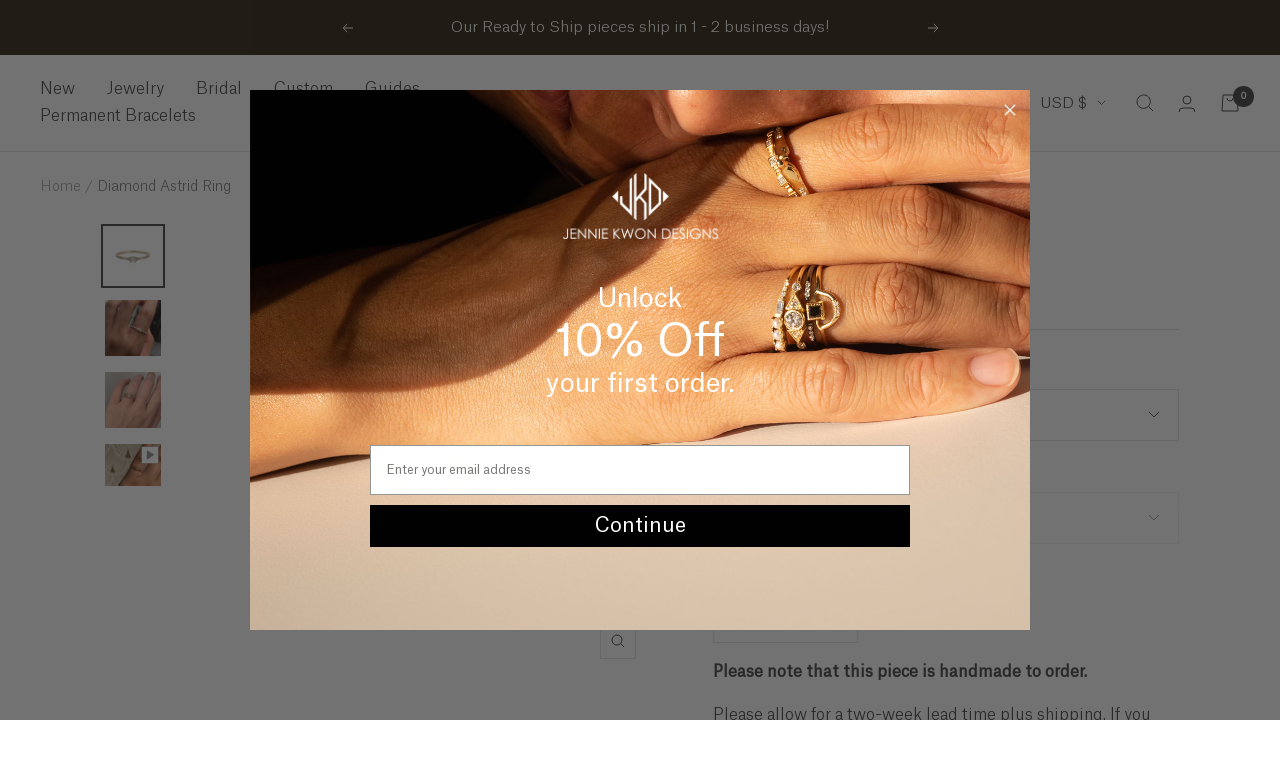

--- FILE ---
content_type: text/html; charset=utf-8
request_url: https://jenniekwondesigns.com/products/astrid-diamond-ring
body_size: 67423
content:
<!doctype html><html class="no-js" lang="en" dir="ltr">
  <head>
<link rel='preconnect dns-prefetch' href='https://api.config-security.com/' crossorigin />
<link rel='preconnect dns-prefetch' href='https://conf.config-security.com/' crossorigin />
<link rel='preconnect dns-prefetch' href='https://whale.camera/' crossorigin />
<script>
/* >> TriplePixel :: start*/
window.TriplePixelData={TripleName:"jenniekwondesigns.myshopify.com",ver:"2.11",plat:"SHOPIFY",isHeadless:false},function(W,H,A,L,E,_,B,N){function O(U,T,P,H,R){void 0===R&&(R=!1),H=new XMLHttpRequest,P?(H.open("POST",U,!0),H.setRequestHeader("Content-Type","application/json")):H.open("GET",U,!0),H.send(JSON.stringify(P||{})),H.onreadystatechange=function(){4===H.readyState&&200===H.status?(R=H.responseText,U.includes(".txt")?eval(R):P||(N[B]=R)):(299<H.status||H.status<200)&&T&&!R&&(R=!0,O(U,T-1,P))}}if(N=window,!N[H+"sn"]){N[H+"sn"]=1,L=function(){return Date.now().toString(36)+"_"+Math.random().toString(36)};try{A.setItem(H,1+(0|A.getItem(H)||0)),(E=JSON.parse(A.getItem(H+"U")||"[]")).push({u:location.href,r:document.referrer,t:Date.now(),id:L()}),A.setItem(H+"U",JSON.stringify(E))}catch(e){}var i,m,p;A.getItem('"!nC`')||(_=A,A=N,A[H]||(E=A[H]=function(t,e,a){return void 0===a&&(a=[]),"State"==t?E.s:(W=L(),(E._q=E._q||[]).push([W,t,e].concat(a)),W)},E.s="Installed",E._q=[],E.ch=W,B="configSecurityConfModel",N[B]=1,O("https://conf.config-security.com/model",5),i=L(),m=A[atob("c2NyZWVu")],_.setItem("di_pmt_wt",i),p={id:i,action:"profile",avatar:_.getItem("auth-security_rand_salt_"),time:m[atob("d2lkdGg=")]+":"+m[atob("aGVpZ2h0")],host:A.TriplePixelData.TripleName,plat:A.TriplePixelData.plat,url:window.location.href,ref:document.referrer,ver:A.TriplePixelData.ver},O("https://api.config-security.com/event",5,p),O("https://whale.camera/live/dot.txt",5)))}}("","TriplePixel",localStorage);
/* << TriplePixel :: end*/
</script>
<!-- Begin BlackCrow Script Tag: DO NOT MODIFY! -->
     <script type="text/javascript" async src="https://shopify-init.blackcrow.ai/js/core/jenniekwondesigns.js?shopify_app_version=1.0.184&shop=jenniekwondesigns.myshopify.com"></script>
<!-- End BlackCrow Script Tag -->
<!-- Google tag (gtag.js) -->
<script async src="https://www.googletagmanager.com/gtag/js?id=G-C10QNSEWEF"></script>
<script>
  window.dataLayer = window.dataLayer || [];
  function gtag(){dataLayer.push(arguments);}
  gtag('js', new Date());

  gtag('config', 'G-C10QNSEWEF');
</script>
<!-- Begin Microsoft Clarity Tag --> 
<script type="text/javascript">
  (function(c,l,a,r,i,t,y){
      c[a]=c[a]||function(){(c[a].q=c[a].q||[]).push(arguments)};
      t=l.createElement(r);t.async=1;t.src="https://www.clarity.ms/tag/"+i;
      y=l.getElementsByTagName(r)[0];y.parentNode.insertBefore(t,y);
  })(window, document, "clarity", "script", "ibtnk8vkjv");
</script>
<!-- End Microsoft Clarity Tag --> 
    





    <style>
      

    </style>
    <meta charset="utf-8">
    <meta name="viewport" content="width=device-width, initial-scale=1.0, height=device-height, minimum-scale=1.0, maximum-scale=1.0">
    <meta name="theme-color" content="#ffffff">

    <title>Astrid Diamond Ring</title><meta name="description" content="We love versatility here at JKD. Our Astrid Diamond Ring can be worn as a dainty wedding ring or an everyday special piece. She&#39;s precious and full of hand implemented detail to give her an intimate, personal feel. Details: - 3 mm white diamond - Eight 1 mm diamonds - Two 2 x 1.25 mm baguette white diamonds. Available in 14k yellow gold, 14k white gold and 14k rose gold."><link rel="canonical" href="https://jenniekwondesigns.com/products/astrid-diamond-ring"><link rel="shortcut icon" href="//jenniekwondesigns.com/cdn/shop/files/favicon-32x32_96x96.png?v=1613534603" type="image/png"><link rel="preconnect" href="https://cdn.shopify.com">
    <link rel="dns-prefetch" href="https://productreviews.shopifycdn.com">
    <link rel="dns-prefetch" href="https://www.google-analytics.com"><link rel="preconnect" href="https://fonts.shopifycdn.com" crossorigin><link rel="preload" as="style" href="//jenniekwondesigns.com/cdn/shop/t/58/assets/theme.css?v=47894605426285153501766515454">
    <link rel="preload" as="script" href="//jenniekwondesigns.com/cdn/shop/t/58/assets/vendor.js?v=31715688253868339281691602727">
    <link rel="preload" as="script" href="//jenniekwondesigns.com/cdn/shop/t/58/assets/theme.js?v=150291363857016227701691602727"><link rel="preload" as="fetch" href="/products/astrid-diamond-ring.js" crossorigin>
      <link rel="preload" as="image" imagesizes="(max-width: 999px) calc(100vw - 48px), 640px" imagesrcset="//jenniekwondesigns.com/cdn/shop/products/DiamondAstridRing_400x.jpg?v=1668030918 400w, //jenniekwondesigns.com/cdn/shop/products/DiamondAstridRing_500x.jpg?v=1668030918 500w, //jenniekwondesigns.com/cdn/shop/products/DiamondAstridRing_600x.jpg?v=1668030918 600w, //jenniekwondesigns.com/cdn/shop/products/DiamondAstridRing_700x.jpg?v=1668030918 700w, //jenniekwondesigns.com/cdn/shop/products/DiamondAstridRing_800x.jpg?v=1668030918 800w, //jenniekwondesigns.com/cdn/shop/products/DiamondAstridRing_900x.jpg?v=1668030918 900w, //jenniekwondesigns.com/cdn/shop/products/DiamondAstridRing_1000x.jpg?v=1668030918 1000w, //jenniekwondesigns.com/cdn/shop/products/DiamondAstridRing_1080x.jpg?v=1668030918 1080w
"><link rel="preload" as="script" href="//jenniekwondesigns.com/cdn/shop/t/58/assets/flickity.js?v=7371222024733052561691602727"><meta property="og:type" content="product">
  <meta property="og:title" content="Diamond Astrid Ring">
  <meta property="product:price:amount" content="1,436.00">
  <meta property="product:price:currency" content="USD"><meta property="og:image" content="http://jenniekwondesigns.com/cdn/shop/products/DiamondAstridRing.jpg?v=1668030918">
  <meta property="og:image:secure_url" content="https://jenniekwondesigns.com/cdn/shop/products/DiamondAstridRing.jpg?v=1668030918">
  <meta property="og:image:width" content="1080">
  <meta property="og:image:height" content="1080"><meta property="og:description" content="We love versatility here at JKD. Our Astrid Diamond Ring can be worn as a dainty wedding ring or an everyday special piece. She&#39;s precious and full of hand implemented detail to give her an intimate, personal feel. Details: - 3 mm white diamond - Eight 1 mm diamonds - Two 2 x 1.25 mm baguette white diamonds. Available in 14k yellow gold, 14k white gold and 14k rose gold."><meta property="og:url" content="https://jenniekwondesigns.com/products/astrid-diamond-ring">
<meta property="og:site_name" content="JENNIE KWON DESIGNS"><meta name="twitter:card" content="summary"><meta name="twitter:title" content="Diamond Astrid Ring">
  <meta name="twitter:description" content="We love versatility here at JKD.  Our Diamond Astrid Ring can be worn as a dainty wedding ring or an every day special piece.  She&#39;s precious and full of hand implemented detail to give her a intimate, personal feel.
Details:
- 3 mm white diamond
- Eight 1 mm diamonds
- Two 2 x 1.25 mm baguette white diamonds"><meta name="twitter:image" content="https://jenniekwondesigns.com/cdn/shop/products/DiamondAstridRing_1200x1200_crop_center.jpg?v=1668030918">
  <meta name="twitter:image:alt" content="Diamond Astrid Ring">
    
  <script type="application/ld+json">
  {
    "@context": "https://schema.org",
    "@type": "Product",
    "offers": [{
          "@type": "Offer",
          "name": "14k Yellow \/ 4",
          "availability":"https://schema.org/InStock",
          "price": 1436.0,
          "priceCurrency": "USD",
          "priceValidUntil": "2026-01-30","sku": "40-18-14Y-4","url": "/products/astrid-diamond-ring?variant=43641164660974",
          "shippingDetails": {
            "@type": "OfferShippingDetails",
            "shippingRate": {
              "@type": "MonetaryAmount",
              "value": 10.00,
              "currency": "USD"
            },
            "shippingDestination": {
              "@type": "DefinedRegion",
              "addressCountry": "US"
            },
            "deliveryTime": {
              "@type": "ShippingDeliveryTime",
              "handlingTime": {
                "@type": "QuantitativeValue",
                "minValue": 1,
                "maxValue": 5,
                "unitCode": "DAY"
              },
              "transitTime": {
                "@type": "QuantitativeValue",
                "minValue": 1,
                "maxValue": 5,
                "unitCode": "DAY"
              }
            }
          },
          "hasMerchantReturnPolicy": {
            "@type": "MerchantReturnPolicy",
            "applicableCountry": "US",
            "returnPolicyCategory": "https://schema.org/MerchantReturnFiniteReturnWindow",
            "merchantReturnDays": 2,
            "returnMethod": "https://schema.org/ReturnByMail",
            "returnFees": "https://schema.org/FreeReturn"
          }
        },
{
          "@type": "Offer",
          "name": "14k Yellow \/ 4.25",
          "availability":"https://schema.org/InStock",
          "price": 1436.0,
          "priceCurrency": "USD",
          "priceValidUntil": "2026-01-30","sku": "40-18-14Y-4.25","url": "/products/astrid-diamond-ring?variant=43641164759278",
          "shippingDetails": {
            "@type": "OfferShippingDetails",
            "shippingRate": {
              "@type": "MonetaryAmount",
              "value": 10.00,
              "currency": "USD"
            },
            "shippingDestination": {
              "@type": "DefinedRegion",
              "addressCountry": "US"
            },
            "deliveryTime": {
              "@type": "ShippingDeliveryTime",
              "handlingTime": {
                "@type": "QuantitativeValue",
                "minValue": 1,
                "maxValue": 5,
                "unitCode": "DAY"
              },
              "transitTime": {
                "@type": "QuantitativeValue",
                "minValue": 1,
                "maxValue": 5,
                "unitCode": "DAY"
              }
            }
          },
          "hasMerchantReturnPolicy": {
            "@type": "MerchantReturnPolicy",
            "applicableCountry": "US",
            "returnPolicyCategory": "https://schema.org/MerchantReturnFiniteReturnWindow",
            "merchantReturnDays": 2,
            "returnMethod": "https://schema.org/ReturnByMail",
            "returnFees": "https://schema.org/FreeReturn"
          }
        },
{
          "@type": "Offer",
          "name": "14k Yellow \/ 4.5",
          "availability":"https://schema.org/InStock",
          "price": 1436.0,
          "priceCurrency": "USD",
          "priceValidUntil": "2026-01-30","sku": "40-18-14Y-4.5","url": "/products/astrid-diamond-ring?variant=43641164857582",
          "shippingDetails": {
            "@type": "OfferShippingDetails",
            "shippingRate": {
              "@type": "MonetaryAmount",
              "value": 10.00,
              "currency": "USD"
            },
            "shippingDestination": {
              "@type": "DefinedRegion",
              "addressCountry": "US"
            },
            "deliveryTime": {
              "@type": "ShippingDeliveryTime",
              "handlingTime": {
                "@type": "QuantitativeValue",
                "minValue": 1,
                "maxValue": 5,
                "unitCode": "DAY"
              },
              "transitTime": {
                "@type": "QuantitativeValue",
                "minValue": 1,
                "maxValue": 5,
                "unitCode": "DAY"
              }
            }
          },
          "hasMerchantReturnPolicy": {
            "@type": "MerchantReturnPolicy",
            "applicableCountry": "US",
            "returnPolicyCategory": "https://schema.org/MerchantReturnFiniteReturnWindow",
            "merchantReturnDays": 2,
            "returnMethod": "https://schema.org/ReturnByMail",
            "returnFees": "https://schema.org/FreeReturn"
          }
        },
{
          "@type": "Offer",
          "name": "14k Yellow \/ 4.75",
          "availability":"https://schema.org/InStock",
          "price": 1436.0,
          "priceCurrency": "USD",
          "priceValidUntil": "2026-01-30","sku": "40-18-14Y-4.75","url": "/products/astrid-diamond-ring?variant=43641164955886",
          "shippingDetails": {
            "@type": "OfferShippingDetails",
            "shippingRate": {
              "@type": "MonetaryAmount",
              "value": 10.00,
              "currency": "USD"
            },
            "shippingDestination": {
              "@type": "DefinedRegion",
              "addressCountry": "US"
            },
            "deliveryTime": {
              "@type": "ShippingDeliveryTime",
              "handlingTime": {
                "@type": "QuantitativeValue",
                "minValue": 1,
                "maxValue": 5,
                "unitCode": "DAY"
              },
              "transitTime": {
                "@type": "QuantitativeValue",
                "minValue": 1,
                "maxValue": 5,
                "unitCode": "DAY"
              }
            }
          },
          "hasMerchantReturnPolicy": {
            "@type": "MerchantReturnPolicy",
            "applicableCountry": "US",
            "returnPolicyCategory": "https://schema.org/MerchantReturnFiniteReturnWindow",
            "merchantReturnDays": 2,
            "returnMethod": "https://schema.org/ReturnByMail",
            "returnFees": "https://schema.org/FreeReturn"
          }
        },
{
          "@type": "Offer",
          "name": "14k Yellow \/ 5",
          "availability":"https://schema.org/InStock",
          "price": 1436.0,
          "priceCurrency": "USD",
          "priceValidUntil": "2026-01-30","sku": "40-18-14Y-5","url": "/products/astrid-diamond-ring?variant=43641165054190",
          "shippingDetails": {
            "@type": "OfferShippingDetails",
            "shippingRate": {
              "@type": "MonetaryAmount",
              "value": 10.00,
              "currency": "USD"
            },
            "shippingDestination": {
              "@type": "DefinedRegion",
              "addressCountry": "US"
            },
            "deliveryTime": {
              "@type": "ShippingDeliveryTime",
              "handlingTime": {
                "@type": "QuantitativeValue",
                "minValue": 1,
                "maxValue": 5,
                "unitCode": "DAY"
              },
              "transitTime": {
                "@type": "QuantitativeValue",
                "minValue": 1,
                "maxValue": 5,
                "unitCode": "DAY"
              }
            }
          },
          "hasMerchantReturnPolicy": {
            "@type": "MerchantReturnPolicy",
            "applicableCountry": "US",
            "returnPolicyCategory": "https://schema.org/MerchantReturnFiniteReturnWindow",
            "merchantReturnDays": 2,
            "returnMethod": "https://schema.org/ReturnByMail",
            "returnFees": "https://schema.org/FreeReturn"
          }
        },
{
          "@type": "Offer",
          "name": "14k Yellow \/ 5.25",
          "availability":"https://schema.org/InStock",
          "price": 1436.0,
          "priceCurrency": "USD",
          "priceValidUntil": "2026-01-30","sku": "40-18-14Y-5.25","url": "/products/astrid-diamond-ring?variant=43641165152494",
          "shippingDetails": {
            "@type": "OfferShippingDetails",
            "shippingRate": {
              "@type": "MonetaryAmount",
              "value": 10.00,
              "currency": "USD"
            },
            "shippingDestination": {
              "@type": "DefinedRegion",
              "addressCountry": "US"
            },
            "deliveryTime": {
              "@type": "ShippingDeliveryTime",
              "handlingTime": {
                "@type": "QuantitativeValue",
                "minValue": 1,
                "maxValue": 5,
                "unitCode": "DAY"
              },
              "transitTime": {
                "@type": "QuantitativeValue",
                "minValue": 1,
                "maxValue": 5,
                "unitCode": "DAY"
              }
            }
          },
          "hasMerchantReturnPolicy": {
            "@type": "MerchantReturnPolicy",
            "applicableCountry": "US",
            "returnPolicyCategory": "https://schema.org/MerchantReturnFiniteReturnWindow",
            "merchantReturnDays": 2,
            "returnMethod": "https://schema.org/ReturnByMail",
            "returnFees": "https://schema.org/FreeReturn"
          }
        },
{
          "@type": "Offer",
          "name": "14k Yellow \/ 5.5",
          "availability":"https://schema.org/InStock",
          "price": 1436.0,
          "priceCurrency": "USD",
          "priceValidUntil": "2026-01-30","sku": "40-18-14Y-5.5","url": "/products/astrid-diamond-ring?variant=43641165283566",
          "shippingDetails": {
            "@type": "OfferShippingDetails",
            "shippingRate": {
              "@type": "MonetaryAmount",
              "value": 10.00,
              "currency": "USD"
            },
            "shippingDestination": {
              "@type": "DefinedRegion",
              "addressCountry": "US"
            },
            "deliveryTime": {
              "@type": "ShippingDeliveryTime",
              "handlingTime": {
                "@type": "QuantitativeValue",
                "minValue": 1,
                "maxValue": 5,
                "unitCode": "DAY"
              },
              "transitTime": {
                "@type": "QuantitativeValue",
                "minValue": 1,
                "maxValue": 5,
                "unitCode": "DAY"
              }
            }
          },
          "hasMerchantReturnPolicy": {
            "@type": "MerchantReturnPolicy",
            "applicableCountry": "US",
            "returnPolicyCategory": "https://schema.org/MerchantReturnFiniteReturnWindow",
            "merchantReturnDays": 2,
            "returnMethod": "https://schema.org/ReturnByMail",
            "returnFees": "https://schema.org/FreeReturn"
          }
        },
{
          "@type": "Offer",
          "name": "14k Yellow \/ 5.75",
          "availability":"https://schema.org/InStock",
          "price": 1436.0,
          "priceCurrency": "USD",
          "priceValidUntil": "2026-01-30","sku": "40-18-14Y-5.75","url": "/products/astrid-diamond-ring?variant=43641165381870",
          "shippingDetails": {
            "@type": "OfferShippingDetails",
            "shippingRate": {
              "@type": "MonetaryAmount",
              "value": 10.00,
              "currency": "USD"
            },
            "shippingDestination": {
              "@type": "DefinedRegion",
              "addressCountry": "US"
            },
            "deliveryTime": {
              "@type": "ShippingDeliveryTime",
              "handlingTime": {
                "@type": "QuantitativeValue",
                "minValue": 1,
                "maxValue": 5,
                "unitCode": "DAY"
              },
              "transitTime": {
                "@type": "QuantitativeValue",
                "minValue": 1,
                "maxValue": 5,
                "unitCode": "DAY"
              }
            }
          },
          "hasMerchantReturnPolicy": {
            "@type": "MerchantReturnPolicy",
            "applicableCountry": "US",
            "returnPolicyCategory": "https://schema.org/MerchantReturnFiniteReturnWindow",
            "merchantReturnDays": 2,
            "returnMethod": "https://schema.org/ReturnByMail",
            "returnFees": "https://schema.org/FreeReturn"
          }
        },
{
          "@type": "Offer",
          "name": "14k Yellow \/ 6",
          "availability":"https://schema.org/InStock",
          "price": 1436.0,
          "priceCurrency": "USD",
          "priceValidUntil": "2026-01-30","sku": "40-18-14Y-6","url": "/products/astrid-diamond-ring?variant=43641165480174",
          "shippingDetails": {
            "@type": "OfferShippingDetails",
            "shippingRate": {
              "@type": "MonetaryAmount",
              "value": 10.00,
              "currency": "USD"
            },
            "shippingDestination": {
              "@type": "DefinedRegion",
              "addressCountry": "US"
            },
            "deliveryTime": {
              "@type": "ShippingDeliveryTime",
              "handlingTime": {
                "@type": "QuantitativeValue",
                "minValue": 1,
                "maxValue": 5,
                "unitCode": "DAY"
              },
              "transitTime": {
                "@type": "QuantitativeValue",
                "minValue": 1,
                "maxValue": 5,
                "unitCode": "DAY"
              }
            }
          },
          "hasMerchantReturnPolicy": {
            "@type": "MerchantReturnPolicy",
            "applicableCountry": "US",
            "returnPolicyCategory": "https://schema.org/MerchantReturnFiniteReturnWindow",
            "merchantReturnDays": 2,
            "returnMethod": "https://schema.org/ReturnByMail",
            "returnFees": "https://schema.org/FreeReturn"
          }
        },
{
          "@type": "Offer",
          "name": "14k Yellow \/ 6.25",
          "availability":"https://schema.org/InStock",
          "price": 1436.0,
          "priceCurrency": "USD",
          "priceValidUntil": "2026-01-30","sku": "40-18-14Y-6.25","url": "/products/astrid-diamond-ring?variant=43641165578478",
          "shippingDetails": {
            "@type": "OfferShippingDetails",
            "shippingRate": {
              "@type": "MonetaryAmount",
              "value": 10.00,
              "currency": "USD"
            },
            "shippingDestination": {
              "@type": "DefinedRegion",
              "addressCountry": "US"
            },
            "deliveryTime": {
              "@type": "ShippingDeliveryTime",
              "handlingTime": {
                "@type": "QuantitativeValue",
                "minValue": 1,
                "maxValue": 5,
                "unitCode": "DAY"
              },
              "transitTime": {
                "@type": "QuantitativeValue",
                "minValue": 1,
                "maxValue": 5,
                "unitCode": "DAY"
              }
            }
          },
          "hasMerchantReturnPolicy": {
            "@type": "MerchantReturnPolicy",
            "applicableCountry": "US",
            "returnPolicyCategory": "https://schema.org/MerchantReturnFiniteReturnWindow",
            "merchantReturnDays": 2,
            "returnMethod": "https://schema.org/ReturnByMail",
            "returnFees": "https://schema.org/FreeReturn"
          }
        },
{
          "@type": "Offer",
          "name": "14k Yellow \/ 6.5",
          "availability":"https://schema.org/InStock",
          "price": 1436.0,
          "priceCurrency": "USD",
          "priceValidUntil": "2026-01-30","sku": "40-18-14Y-6.5","url": "/products/astrid-diamond-ring?variant=43641165676782",
          "shippingDetails": {
            "@type": "OfferShippingDetails",
            "shippingRate": {
              "@type": "MonetaryAmount",
              "value": 10.00,
              "currency": "USD"
            },
            "shippingDestination": {
              "@type": "DefinedRegion",
              "addressCountry": "US"
            },
            "deliveryTime": {
              "@type": "ShippingDeliveryTime",
              "handlingTime": {
                "@type": "QuantitativeValue",
                "minValue": 1,
                "maxValue": 5,
                "unitCode": "DAY"
              },
              "transitTime": {
                "@type": "QuantitativeValue",
                "minValue": 1,
                "maxValue": 5,
                "unitCode": "DAY"
              }
            }
          },
          "hasMerchantReturnPolicy": {
            "@type": "MerchantReturnPolicy",
            "applicableCountry": "US",
            "returnPolicyCategory": "https://schema.org/MerchantReturnFiniteReturnWindow",
            "merchantReturnDays": 2,
            "returnMethod": "https://schema.org/ReturnByMail",
            "returnFees": "https://schema.org/FreeReturn"
          }
        },
{
          "@type": "Offer",
          "name": "14k Yellow \/ 6.75",
          "availability":"https://schema.org/InStock",
          "price": 1436.0,
          "priceCurrency": "USD",
          "priceValidUntil": "2026-01-30","sku": "40-18-14Y-6.75","url": "/products/astrid-diamond-ring?variant=43641165775086",
          "shippingDetails": {
            "@type": "OfferShippingDetails",
            "shippingRate": {
              "@type": "MonetaryAmount",
              "value": 10.00,
              "currency": "USD"
            },
            "shippingDestination": {
              "@type": "DefinedRegion",
              "addressCountry": "US"
            },
            "deliveryTime": {
              "@type": "ShippingDeliveryTime",
              "handlingTime": {
                "@type": "QuantitativeValue",
                "minValue": 1,
                "maxValue": 5,
                "unitCode": "DAY"
              },
              "transitTime": {
                "@type": "QuantitativeValue",
                "minValue": 1,
                "maxValue": 5,
                "unitCode": "DAY"
              }
            }
          },
          "hasMerchantReturnPolicy": {
            "@type": "MerchantReturnPolicy",
            "applicableCountry": "US",
            "returnPolicyCategory": "https://schema.org/MerchantReturnFiniteReturnWindow",
            "merchantReturnDays": 2,
            "returnMethod": "https://schema.org/ReturnByMail",
            "returnFees": "https://schema.org/FreeReturn"
          }
        },
{
          "@type": "Offer",
          "name": "14k Yellow \/ 7",
          "availability":"https://schema.org/InStock",
          "price": 1436.0,
          "priceCurrency": "USD",
          "priceValidUntil": "2026-01-30","sku": "40-18-14Y-7","url": "/products/astrid-diamond-ring?variant=43641165873390",
          "shippingDetails": {
            "@type": "OfferShippingDetails",
            "shippingRate": {
              "@type": "MonetaryAmount",
              "value": 10.00,
              "currency": "USD"
            },
            "shippingDestination": {
              "@type": "DefinedRegion",
              "addressCountry": "US"
            },
            "deliveryTime": {
              "@type": "ShippingDeliveryTime",
              "handlingTime": {
                "@type": "QuantitativeValue",
                "minValue": 1,
                "maxValue": 5,
                "unitCode": "DAY"
              },
              "transitTime": {
                "@type": "QuantitativeValue",
                "minValue": 1,
                "maxValue": 5,
                "unitCode": "DAY"
              }
            }
          },
          "hasMerchantReturnPolicy": {
            "@type": "MerchantReturnPolicy",
            "applicableCountry": "US",
            "returnPolicyCategory": "https://schema.org/MerchantReturnFiniteReturnWindow",
            "merchantReturnDays": 2,
            "returnMethod": "https://schema.org/ReturnByMail",
            "returnFees": "https://schema.org/FreeReturn"
          }
        },
{
          "@type": "Offer",
          "name": "14k Yellow \/ 7.25",
          "availability":"https://schema.org/InStock",
          "price": 1436.0,
          "priceCurrency": "USD",
          "priceValidUntil": "2026-01-30","sku": "40-18-14Y-7.25","url": "/products/astrid-diamond-ring?variant=43641165971694",
          "shippingDetails": {
            "@type": "OfferShippingDetails",
            "shippingRate": {
              "@type": "MonetaryAmount",
              "value": 10.00,
              "currency": "USD"
            },
            "shippingDestination": {
              "@type": "DefinedRegion",
              "addressCountry": "US"
            },
            "deliveryTime": {
              "@type": "ShippingDeliveryTime",
              "handlingTime": {
                "@type": "QuantitativeValue",
                "minValue": 1,
                "maxValue": 5,
                "unitCode": "DAY"
              },
              "transitTime": {
                "@type": "QuantitativeValue",
                "minValue": 1,
                "maxValue": 5,
                "unitCode": "DAY"
              }
            }
          },
          "hasMerchantReturnPolicy": {
            "@type": "MerchantReturnPolicy",
            "applicableCountry": "US",
            "returnPolicyCategory": "https://schema.org/MerchantReturnFiniteReturnWindow",
            "merchantReturnDays": 2,
            "returnMethod": "https://schema.org/ReturnByMail",
            "returnFees": "https://schema.org/FreeReturn"
          }
        },
{
          "@type": "Offer",
          "name": "14k Yellow \/ 7.5",
          "availability":"https://schema.org/InStock",
          "price": 1436.0,
          "priceCurrency": "USD",
          "priceValidUntil": "2026-01-30","sku": "40-18-14Y-7.5","url": "/products/astrid-diamond-ring?variant=43641166069998",
          "shippingDetails": {
            "@type": "OfferShippingDetails",
            "shippingRate": {
              "@type": "MonetaryAmount",
              "value": 10.00,
              "currency": "USD"
            },
            "shippingDestination": {
              "@type": "DefinedRegion",
              "addressCountry": "US"
            },
            "deliveryTime": {
              "@type": "ShippingDeliveryTime",
              "handlingTime": {
                "@type": "QuantitativeValue",
                "minValue": 1,
                "maxValue": 5,
                "unitCode": "DAY"
              },
              "transitTime": {
                "@type": "QuantitativeValue",
                "minValue": 1,
                "maxValue": 5,
                "unitCode": "DAY"
              }
            }
          },
          "hasMerchantReturnPolicy": {
            "@type": "MerchantReturnPolicy",
            "applicableCountry": "US",
            "returnPolicyCategory": "https://schema.org/MerchantReturnFiniteReturnWindow",
            "merchantReturnDays": 2,
            "returnMethod": "https://schema.org/ReturnByMail",
            "returnFees": "https://schema.org/FreeReturn"
          }
        },
{
          "@type": "Offer",
          "name": "14k Yellow \/ 7.75",
          "availability":"https://schema.org/InStock",
          "price": 1436.0,
          "priceCurrency": "USD",
          "priceValidUntil": "2026-01-30","sku": "40-18-14Y-7.75","url": "/products/astrid-diamond-ring?variant=43641166168302",
          "shippingDetails": {
            "@type": "OfferShippingDetails",
            "shippingRate": {
              "@type": "MonetaryAmount",
              "value": 10.00,
              "currency": "USD"
            },
            "shippingDestination": {
              "@type": "DefinedRegion",
              "addressCountry": "US"
            },
            "deliveryTime": {
              "@type": "ShippingDeliveryTime",
              "handlingTime": {
                "@type": "QuantitativeValue",
                "minValue": 1,
                "maxValue": 5,
                "unitCode": "DAY"
              },
              "transitTime": {
                "@type": "QuantitativeValue",
                "minValue": 1,
                "maxValue": 5,
                "unitCode": "DAY"
              }
            }
          },
          "hasMerchantReturnPolicy": {
            "@type": "MerchantReturnPolicy",
            "applicableCountry": "US",
            "returnPolicyCategory": "https://schema.org/MerchantReturnFiniteReturnWindow",
            "merchantReturnDays": 2,
            "returnMethod": "https://schema.org/ReturnByMail",
            "returnFees": "https://schema.org/FreeReturn"
          }
        },
{
          "@type": "Offer",
          "name": "14k Yellow \/ 8",
          "availability":"https://schema.org/InStock",
          "price": 1436.0,
          "priceCurrency": "USD",
          "priceValidUntil": "2026-01-30","sku": "40-18-14Y-8","url": "/products/astrid-diamond-ring?variant=43641166266606",
          "shippingDetails": {
            "@type": "OfferShippingDetails",
            "shippingRate": {
              "@type": "MonetaryAmount",
              "value": 10.00,
              "currency": "USD"
            },
            "shippingDestination": {
              "@type": "DefinedRegion",
              "addressCountry": "US"
            },
            "deliveryTime": {
              "@type": "ShippingDeliveryTime",
              "handlingTime": {
                "@type": "QuantitativeValue",
                "minValue": 1,
                "maxValue": 5,
                "unitCode": "DAY"
              },
              "transitTime": {
                "@type": "QuantitativeValue",
                "minValue": 1,
                "maxValue": 5,
                "unitCode": "DAY"
              }
            }
          },
          "hasMerchantReturnPolicy": {
            "@type": "MerchantReturnPolicy",
            "applicableCountry": "US",
            "returnPolicyCategory": "https://schema.org/MerchantReturnFiniteReturnWindow",
            "merchantReturnDays": 2,
            "returnMethod": "https://schema.org/ReturnByMail",
            "returnFees": "https://schema.org/FreeReturn"
          }
        },
{
          "@type": "Offer",
          "name": "14k Rose \/ 4",
          "availability":"https://schema.org/InStock",
          "price": 1436.0,
          "priceCurrency": "USD",
          "priceValidUntil": "2026-01-30","sku": "40-18-14R-4","url": "/products/astrid-diamond-ring?variant=43641164693742",
          "shippingDetails": {
            "@type": "OfferShippingDetails",
            "shippingRate": {
              "@type": "MonetaryAmount",
              "value": 10.00,
              "currency": "USD"
            },
            "shippingDestination": {
              "@type": "DefinedRegion",
              "addressCountry": "US"
            },
            "deliveryTime": {
              "@type": "ShippingDeliveryTime",
              "handlingTime": {
                "@type": "QuantitativeValue",
                "minValue": 1,
                "maxValue": 5,
                "unitCode": "DAY"
              },
              "transitTime": {
                "@type": "QuantitativeValue",
                "minValue": 1,
                "maxValue": 5,
                "unitCode": "DAY"
              }
            }
          },
          "hasMerchantReturnPolicy": {
            "@type": "MerchantReturnPolicy",
            "applicableCountry": "US",
            "returnPolicyCategory": "https://schema.org/MerchantReturnFiniteReturnWindow",
            "merchantReturnDays": 2,
            "returnMethod": "https://schema.org/ReturnByMail",
            "returnFees": "https://schema.org/FreeReturn"
          }
        },
{
          "@type": "Offer",
          "name": "14k Rose \/ 4.25",
          "availability":"https://schema.org/InStock",
          "price": 1436.0,
          "priceCurrency": "USD",
          "priceValidUntil": "2026-01-30","sku": "40-18-14R-4.25","url": "/products/astrid-diamond-ring?variant=43641164792046",
          "shippingDetails": {
            "@type": "OfferShippingDetails",
            "shippingRate": {
              "@type": "MonetaryAmount",
              "value": 10.00,
              "currency": "USD"
            },
            "shippingDestination": {
              "@type": "DefinedRegion",
              "addressCountry": "US"
            },
            "deliveryTime": {
              "@type": "ShippingDeliveryTime",
              "handlingTime": {
                "@type": "QuantitativeValue",
                "minValue": 1,
                "maxValue": 5,
                "unitCode": "DAY"
              },
              "transitTime": {
                "@type": "QuantitativeValue",
                "minValue": 1,
                "maxValue": 5,
                "unitCode": "DAY"
              }
            }
          },
          "hasMerchantReturnPolicy": {
            "@type": "MerchantReturnPolicy",
            "applicableCountry": "US",
            "returnPolicyCategory": "https://schema.org/MerchantReturnFiniteReturnWindow",
            "merchantReturnDays": 2,
            "returnMethod": "https://schema.org/ReturnByMail",
            "returnFees": "https://schema.org/FreeReturn"
          }
        },
{
          "@type": "Offer",
          "name": "14k Rose \/ 4.5",
          "availability":"https://schema.org/InStock",
          "price": 1436.0,
          "priceCurrency": "USD",
          "priceValidUntil": "2026-01-30","sku": "40-18-14R-4.5","url": "/products/astrid-diamond-ring?variant=43641164890350",
          "shippingDetails": {
            "@type": "OfferShippingDetails",
            "shippingRate": {
              "@type": "MonetaryAmount",
              "value": 10.00,
              "currency": "USD"
            },
            "shippingDestination": {
              "@type": "DefinedRegion",
              "addressCountry": "US"
            },
            "deliveryTime": {
              "@type": "ShippingDeliveryTime",
              "handlingTime": {
                "@type": "QuantitativeValue",
                "minValue": 1,
                "maxValue": 5,
                "unitCode": "DAY"
              },
              "transitTime": {
                "@type": "QuantitativeValue",
                "minValue": 1,
                "maxValue": 5,
                "unitCode": "DAY"
              }
            }
          },
          "hasMerchantReturnPolicy": {
            "@type": "MerchantReturnPolicy",
            "applicableCountry": "US",
            "returnPolicyCategory": "https://schema.org/MerchantReturnFiniteReturnWindow",
            "merchantReturnDays": 2,
            "returnMethod": "https://schema.org/ReturnByMail",
            "returnFees": "https://schema.org/FreeReturn"
          }
        },
{
          "@type": "Offer",
          "name": "14k Rose \/ 4.75",
          "availability":"https://schema.org/InStock",
          "price": 1436.0,
          "priceCurrency": "USD",
          "priceValidUntil": "2026-01-30","sku": "40-18-14R-4.75","url": "/products/astrid-diamond-ring?variant=43641164988654",
          "shippingDetails": {
            "@type": "OfferShippingDetails",
            "shippingRate": {
              "@type": "MonetaryAmount",
              "value": 10.00,
              "currency": "USD"
            },
            "shippingDestination": {
              "@type": "DefinedRegion",
              "addressCountry": "US"
            },
            "deliveryTime": {
              "@type": "ShippingDeliveryTime",
              "handlingTime": {
                "@type": "QuantitativeValue",
                "minValue": 1,
                "maxValue": 5,
                "unitCode": "DAY"
              },
              "transitTime": {
                "@type": "QuantitativeValue",
                "minValue": 1,
                "maxValue": 5,
                "unitCode": "DAY"
              }
            }
          },
          "hasMerchantReturnPolicy": {
            "@type": "MerchantReturnPolicy",
            "applicableCountry": "US",
            "returnPolicyCategory": "https://schema.org/MerchantReturnFiniteReturnWindow",
            "merchantReturnDays": 2,
            "returnMethod": "https://schema.org/ReturnByMail",
            "returnFees": "https://schema.org/FreeReturn"
          }
        },
{
          "@type": "Offer",
          "name": "14k Rose \/ 5",
          "availability":"https://schema.org/InStock",
          "price": 1436.0,
          "priceCurrency": "USD",
          "priceValidUntil": "2026-01-30","sku": "40-18-14R-5","url": "/products/astrid-diamond-ring?variant=43641165086958",
          "shippingDetails": {
            "@type": "OfferShippingDetails",
            "shippingRate": {
              "@type": "MonetaryAmount",
              "value": 10.00,
              "currency": "USD"
            },
            "shippingDestination": {
              "@type": "DefinedRegion",
              "addressCountry": "US"
            },
            "deliveryTime": {
              "@type": "ShippingDeliveryTime",
              "handlingTime": {
                "@type": "QuantitativeValue",
                "minValue": 1,
                "maxValue": 5,
                "unitCode": "DAY"
              },
              "transitTime": {
                "@type": "QuantitativeValue",
                "minValue": 1,
                "maxValue": 5,
                "unitCode": "DAY"
              }
            }
          },
          "hasMerchantReturnPolicy": {
            "@type": "MerchantReturnPolicy",
            "applicableCountry": "US",
            "returnPolicyCategory": "https://schema.org/MerchantReturnFiniteReturnWindow",
            "merchantReturnDays": 2,
            "returnMethod": "https://schema.org/ReturnByMail",
            "returnFees": "https://schema.org/FreeReturn"
          }
        },
{
          "@type": "Offer",
          "name": "14k Rose \/ 5.25",
          "availability":"https://schema.org/InStock",
          "price": 1436.0,
          "priceCurrency": "USD",
          "priceValidUntil": "2026-01-30","sku": "40-18-14R-5.25","url": "/products/astrid-diamond-ring?variant=43641165185262",
          "shippingDetails": {
            "@type": "OfferShippingDetails",
            "shippingRate": {
              "@type": "MonetaryAmount",
              "value": 10.00,
              "currency": "USD"
            },
            "shippingDestination": {
              "@type": "DefinedRegion",
              "addressCountry": "US"
            },
            "deliveryTime": {
              "@type": "ShippingDeliveryTime",
              "handlingTime": {
                "@type": "QuantitativeValue",
                "minValue": 1,
                "maxValue": 5,
                "unitCode": "DAY"
              },
              "transitTime": {
                "@type": "QuantitativeValue",
                "minValue": 1,
                "maxValue": 5,
                "unitCode": "DAY"
              }
            }
          },
          "hasMerchantReturnPolicy": {
            "@type": "MerchantReturnPolicy",
            "applicableCountry": "US",
            "returnPolicyCategory": "https://schema.org/MerchantReturnFiniteReturnWindow",
            "merchantReturnDays": 2,
            "returnMethod": "https://schema.org/ReturnByMail",
            "returnFees": "https://schema.org/FreeReturn"
          }
        },
{
          "@type": "Offer",
          "name": "14k Rose \/ 5.5",
          "availability":"https://schema.org/InStock",
          "price": 1436.0,
          "priceCurrency": "USD",
          "priceValidUntil": "2026-01-30","sku": "40-18-14R-5.5","url": "/products/astrid-diamond-ring?variant=43641165316334",
          "shippingDetails": {
            "@type": "OfferShippingDetails",
            "shippingRate": {
              "@type": "MonetaryAmount",
              "value": 10.00,
              "currency": "USD"
            },
            "shippingDestination": {
              "@type": "DefinedRegion",
              "addressCountry": "US"
            },
            "deliveryTime": {
              "@type": "ShippingDeliveryTime",
              "handlingTime": {
                "@type": "QuantitativeValue",
                "minValue": 1,
                "maxValue": 5,
                "unitCode": "DAY"
              },
              "transitTime": {
                "@type": "QuantitativeValue",
                "minValue": 1,
                "maxValue": 5,
                "unitCode": "DAY"
              }
            }
          },
          "hasMerchantReturnPolicy": {
            "@type": "MerchantReturnPolicy",
            "applicableCountry": "US",
            "returnPolicyCategory": "https://schema.org/MerchantReturnFiniteReturnWindow",
            "merchantReturnDays": 2,
            "returnMethod": "https://schema.org/ReturnByMail",
            "returnFees": "https://schema.org/FreeReturn"
          }
        },
{
          "@type": "Offer",
          "name": "14k Rose \/ 5.75",
          "availability":"https://schema.org/InStock",
          "price": 1436.0,
          "priceCurrency": "USD",
          "priceValidUntil": "2026-01-30","sku": "40-18-14R-5.75","url": "/products/astrid-diamond-ring?variant=43641165414638",
          "shippingDetails": {
            "@type": "OfferShippingDetails",
            "shippingRate": {
              "@type": "MonetaryAmount",
              "value": 10.00,
              "currency": "USD"
            },
            "shippingDestination": {
              "@type": "DefinedRegion",
              "addressCountry": "US"
            },
            "deliveryTime": {
              "@type": "ShippingDeliveryTime",
              "handlingTime": {
                "@type": "QuantitativeValue",
                "minValue": 1,
                "maxValue": 5,
                "unitCode": "DAY"
              },
              "transitTime": {
                "@type": "QuantitativeValue",
                "minValue": 1,
                "maxValue": 5,
                "unitCode": "DAY"
              }
            }
          },
          "hasMerchantReturnPolicy": {
            "@type": "MerchantReturnPolicy",
            "applicableCountry": "US",
            "returnPolicyCategory": "https://schema.org/MerchantReturnFiniteReturnWindow",
            "merchantReturnDays": 2,
            "returnMethod": "https://schema.org/ReturnByMail",
            "returnFees": "https://schema.org/FreeReturn"
          }
        },
{
          "@type": "Offer",
          "name": "14k Rose \/ 6",
          "availability":"https://schema.org/InStock",
          "price": 1436.0,
          "priceCurrency": "USD",
          "priceValidUntil": "2026-01-30","sku": "40-18-14R-6","url": "/products/astrid-diamond-ring?variant=43641165512942",
          "shippingDetails": {
            "@type": "OfferShippingDetails",
            "shippingRate": {
              "@type": "MonetaryAmount",
              "value": 10.00,
              "currency": "USD"
            },
            "shippingDestination": {
              "@type": "DefinedRegion",
              "addressCountry": "US"
            },
            "deliveryTime": {
              "@type": "ShippingDeliveryTime",
              "handlingTime": {
                "@type": "QuantitativeValue",
                "minValue": 1,
                "maxValue": 5,
                "unitCode": "DAY"
              },
              "transitTime": {
                "@type": "QuantitativeValue",
                "minValue": 1,
                "maxValue": 5,
                "unitCode": "DAY"
              }
            }
          },
          "hasMerchantReturnPolicy": {
            "@type": "MerchantReturnPolicy",
            "applicableCountry": "US",
            "returnPolicyCategory": "https://schema.org/MerchantReturnFiniteReturnWindow",
            "merchantReturnDays": 2,
            "returnMethod": "https://schema.org/ReturnByMail",
            "returnFees": "https://schema.org/FreeReturn"
          }
        },
{
          "@type": "Offer",
          "name": "14k Rose \/ 6.25",
          "availability":"https://schema.org/InStock",
          "price": 1436.0,
          "priceCurrency": "USD",
          "priceValidUntil": "2026-01-30","sku": "40-18-14R-6.25","url": "/products/astrid-diamond-ring?variant=43641165611246",
          "shippingDetails": {
            "@type": "OfferShippingDetails",
            "shippingRate": {
              "@type": "MonetaryAmount",
              "value": 10.00,
              "currency": "USD"
            },
            "shippingDestination": {
              "@type": "DefinedRegion",
              "addressCountry": "US"
            },
            "deliveryTime": {
              "@type": "ShippingDeliveryTime",
              "handlingTime": {
                "@type": "QuantitativeValue",
                "minValue": 1,
                "maxValue": 5,
                "unitCode": "DAY"
              },
              "transitTime": {
                "@type": "QuantitativeValue",
                "minValue": 1,
                "maxValue": 5,
                "unitCode": "DAY"
              }
            }
          },
          "hasMerchantReturnPolicy": {
            "@type": "MerchantReturnPolicy",
            "applicableCountry": "US",
            "returnPolicyCategory": "https://schema.org/MerchantReturnFiniteReturnWindow",
            "merchantReturnDays": 2,
            "returnMethod": "https://schema.org/ReturnByMail",
            "returnFees": "https://schema.org/FreeReturn"
          }
        },
{
          "@type": "Offer",
          "name": "14k Rose \/ 6.5",
          "availability":"https://schema.org/InStock",
          "price": 1436.0,
          "priceCurrency": "USD",
          "priceValidUntil": "2026-01-30","sku": "40-18-14R-6.5","url": "/products/astrid-diamond-ring?variant=43641165709550",
          "shippingDetails": {
            "@type": "OfferShippingDetails",
            "shippingRate": {
              "@type": "MonetaryAmount",
              "value": 10.00,
              "currency": "USD"
            },
            "shippingDestination": {
              "@type": "DefinedRegion",
              "addressCountry": "US"
            },
            "deliveryTime": {
              "@type": "ShippingDeliveryTime",
              "handlingTime": {
                "@type": "QuantitativeValue",
                "minValue": 1,
                "maxValue": 5,
                "unitCode": "DAY"
              },
              "transitTime": {
                "@type": "QuantitativeValue",
                "minValue": 1,
                "maxValue": 5,
                "unitCode": "DAY"
              }
            }
          },
          "hasMerchantReturnPolicy": {
            "@type": "MerchantReturnPolicy",
            "applicableCountry": "US",
            "returnPolicyCategory": "https://schema.org/MerchantReturnFiniteReturnWindow",
            "merchantReturnDays": 2,
            "returnMethod": "https://schema.org/ReturnByMail",
            "returnFees": "https://schema.org/FreeReturn"
          }
        },
{
          "@type": "Offer",
          "name": "14k Rose \/ 6.75",
          "availability":"https://schema.org/InStock",
          "price": 1436.0,
          "priceCurrency": "USD",
          "priceValidUntil": "2026-01-30","sku": "40-18-14R-6.75","url": "/products/astrid-diamond-ring?variant=43641165807854",
          "shippingDetails": {
            "@type": "OfferShippingDetails",
            "shippingRate": {
              "@type": "MonetaryAmount",
              "value": 10.00,
              "currency": "USD"
            },
            "shippingDestination": {
              "@type": "DefinedRegion",
              "addressCountry": "US"
            },
            "deliveryTime": {
              "@type": "ShippingDeliveryTime",
              "handlingTime": {
                "@type": "QuantitativeValue",
                "minValue": 1,
                "maxValue": 5,
                "unitCode": "DAY"
              },
              "transitTime": {
                "@type": "QuantitativeValue",
                "minValue": 1,
                "maxValue": 5,
                "unitCode": "DAY"
              }
            }
          },
          "hasMerchantReturnPolicy": {
            "@type": "MerchantReturnPolicy",
            "applicableCountry": "US",
            "returnPolicyCategory": "https://schema.org/MerchantReturnFiniteReturnWindow",
            "merchantReturnDays": 2,
            "returnMethod": "https://schema.org/ReturnByMail",
            "returnFees": "https://schema.org/FreeReturn"
          }
        },
{
          "@type": "Offer",
          "name": "14k Rose \/ 7",
          "availability":"https://schema.org/InStock",
          "price": 1436.0,
          "priceCurrency": "USD",
          "priceValidUntil": "2026-01-30","sku": "40-18-14R-7","url": "/products/astrid-diamond-ring?variant=43641165906158",
          "shippingDetails": {
            "@type": "OfferShippingDetails",
            "shippingRate": {
              "@type": "MonetaryAmount",
              "value": 10.00,
              "currency": "USD"
            },
            "shippingDestination": {
              "@type": "DefinedRegion",
              "addressCountry": "US"
            },
            "deliveryTime": {
              "@type": "ShippingDeliveryTime",
              "handlingTime": {
                "@type": "QuantitativeValue",
                "minValue": 1,
                "maxValue": 5,
                "unitCode": "DAY"
              },
              "transitTime": {
                "@type": "QuantitativeValue",
                "minValue": 1,
                "maxValue": 5,
                "unitCode": "DAY"
              }
            }
          },
          "hasMerchantReturnPolicy": {
            "@type": "MerchantReturnPolicy",
            "applicableCountry": "US",
            "returnPolicyCategory": "https://schema.org/MerchantReturnFiniteReturnWindow",
            "merchantReturnDays": 2,
            "returnMethod": "https://schema.org/ReturnByMail",
            "returnFees": "https://schema.org/FreeReturn"
          }
        },
{
          "@type": "Offer",
          "name": "14k Rose \/ 7.25",
          "availability":"https://schema.org/InStock",
          "price": 1436.0,
          "priceCurrency": "USD",
          "priceValidUntil": "2026-01-30","sku": "40-18-14R-7.25","url": "/products/astrid-diamond-ring?variant=43641166004462",
          "shippingDetails": {
            "@type": "OfferShippingDetails",
            "shippingRate": {
              "@type": "MonetaryAmount",
              "value": 10.00,
              "currency": "USD"
            },
            "shippingDestination": {
              "@type": "DefinedRegion",
              "addressCountry": "US"
            },
            "deliveryTime": {
              "@type": "ShippingDeliveryTime",
              "handlingTime": {
                "@type": "QuantitativeValue",
                "minValue": 1,
                "maxValue": 5,
                "unitCode": "DAY"
              },
              "transitTime": {
                "@type": "QuantitativeValue",
                "minValue": 1,
                "maxValue": 5,
                "unitCode": "DAY"
              }
            }
          },
          "hasMerchantReturnPolicy": {
            "@type": "MerchantReturnPolicy",
            "applicableCountry": "US",
            "returnPolicyCategory": "https://schema.org/MerchantReturnFiniteReturnWindow",
            "merchantReturnDays": 2,
            "returnMethod": "https://schema.org/ReturnByMail",
            "returnFees": "https://schema.org/FreeReturn"
          }
        },
{
          "@type": "Offer",
          "name": "14k Rose \/ 7.5",
          "availability":"https://schema.org/InStock",
          "price": 1436.0,
          "priceCurrency": "USD",
          "priceValidUntil": "2026-01-30","sku": "40-18-14R-7.5","url": "/products/astrid-diamond-ring?variant=43641166102766",
          "shippingDetails": {
            "@type": "OfferShippingDetails",
            "shippingRate": {
              "@type": "MonetaryAmount",
              "value": 10.00,
              "currency": "USD"
            },
            "shippingDestination": {
              "@type": "DefinedRegion",
              "addressCountry": "US"
            },
            "deliveryTime": {
              "@type": "ShippingDeliveryTime",
              "handlingTime": {
                "@type": "QuantitativeValue",
                "minValue": 1,
                "maxValue": 5,
                "unitCode": "DAY"
              },
              "transitTime": {
                "@type": "QuantitativeValue",
                "minValue": 1,
                "maxValue": 5,
                "unitCode": "DAY"
              }
            }
          },
          "hasMerchantReturnPolicy": {
            "@type": "MerchantReturnPolicy",
            "applicableCountry": "US",
            "returnPolicyCategory": "https://schema.org/MerchantReturnFiniteReturnWindow",
            "merchantReturnDays": 2,
            "returnMethod": "https://schema.org/ReturnByMail",
            "returnFees": "https://schema.org/FreeReturn"
          }
        },
{
          "@type": "Offer",
          "name": "14k Rose \/ 7.75",
          "availability":"https://schema.org/InStock",
          "price": 1436.0,
          "priceCurrency": "USD",
          "priceValidUntil": "2026-01-30","sku": "40-18-14R-7.75","url": "/products/astrid-diamond-ring?variant=43641166201070",
          "shippingDetails": {
            "@type": "OfferShippingDetails",
            "shippingRate": {
              "@type": "MonetaryAmount",
              "value": 10.00,
              "currency": "USD"
            },
            "shippingDestination": {
              "@type": "DefinedRegion",
              "addressCountry": "US"
            },
            "deliveryTime": {
              "@type": "ShippingDeliveryTime",
              "handlingTime": {
                "@type": "QuantitativeValue",
                "minValue": 1,
                "maxValue": 5,
                "unitCode": "DAY"
              },
              "transitTime": {
                "@type": "QuantitativeValue",
                "minValue": 1,
                "maxValue": 5,
                "unitCode": "DAY"
              }
            }
          },
          "hasMerchantReturnPolicy": {
            "@type": "MerchantReturnPolicy",
            "applicableCountry": "US",
            "returnPolicyCategory": "https://schema.org/MerchantReturnFiniteReturnWindow",
            "merchantReturnDays": 2,
            "returnMethod": "https://schema.org/ReturnByMail",
            "returnFees": "https://schema.org/FreeReturn"
          }
        },
{
          "@type": "Offer",
          "name": "14k Rose \/ 8",
          "availability":"https://schema.org/InStock",
          "price": 1436.0,
          "priceCurrency": "USD",
          "priceValidUntil": "2026-01-30","sku": "40-18-14R-8","url": "/products/astrid-diamond-ring?variant=43641166299374",
          "shippingDetails": {
            "@type": "OfferShippingDetails",
            "shippingRate": {
              "@type": "MonetaryAmount",
              "value": 10.00,
              "currency": "USD"
            },
            "shippingDestination": {
              "@type": "DefinedRegion",
              "addressCountry": "US"
            },
            "deliveryTime": {
              "@type": "ShippingDeliveryTime",
              "handlingTime": {
                "@type": "QuantitativeValue",
                "minValue": 1,
                "maxValue": 5,
                "unitCode": "DAY"
              },
              "transitTime": {
                "@type": "QuantitativeValue",
                "minValue": 1,
                "maxValue": 5,
                "unitCode": "DAY"
              }
            }
          },
          "hasMerchantReturnPolicy": {
            "@type": "MerchantReturnPolicy",
            "applicableCountry": "US",
            "returnPolicyCategory": "https://schema.org/MerchantReturnFiniteReturnWindow",
            "merchantReturnDays": 2,
            "returnMethod": "https://schema.org/ReturnByMail",
            "returnFees": "https://schema.org/FreeReturn"
          }
        },
{
          "@type": "Offer",
          "name": "14k White \/ 4",
          "availability":"https://schema.org/InStock",
          "price": 1436.0,
          "priceCurrency": "USD",
          "priceValidUntil": "2026-01-30","sku": "40-18-14W-4","url": "/products/astrid-diamond-ring?variant=43641164726510",
          "shippingDetails": {
            "@type": "OfferShippingDetails",
            "shippingRate": {
              "@type": "MonetaryAmount",
              "value": 10.00,
              "currency": "USD"
            },
            "shippingDestination": {
              "@type": "DefinedRegion",
              "addressCountry": "US"
            },
            "deliveryTime": {
              "@type": "ShippingDeliveryTime",
              "handlingTime": {
                "@type": "QuantitativeValue",
                "minValue": 1,
                "maxValue": 5,
                "unitCode": "DAY"
              },
              "transitTime": {
                "@type": "QuantitativeValue",
                "minValue": 1,
                "maxValue": 5,
                "unitCode": "DAY"
              }
            }
          },
          "hasMerchantReturnPolicy": {
            "@type": "MerchantReturnPolicy",
            "applicableCountry": "US",
            "returnPolicyCategory": "https://schema.org/MerchantReturnFiniteReturnWindow",
            "merchantReturnDays": 2,
            "returnMethod": "https://schema.org/ReturnByMail",
            "returnFees": "https://schema.org/FreeReturn"
          }
        },
{
          "@type": "Offer",
          "name": "14k White \/ 4.25",
          "availability":"https://schema.org/InStock",
          "price": 1436.0,
          "priceCurrency": "USD",
          "priceValidUntil": "2026-01-30","sku": "40-18-14W-4.25","url": "/products/astrid-diamond-ring?variant=43641164824814",
          "shippingDetails": {
            "@type": "OfferShippingDetails",
            "shippingRate": {
              "@type": "MonetaryAmount",
              "value": 10.00,
              "currency": "USD"
            },
            "shippingDestination": {
              "@type": "DefinedRegion",
              "addressCountry": "US"
            },
            "deliveryTime": {
              "@type": "ShippingDeliveryTime",
              "handlingTime": {
                "@type": "QuantitativeValue",
                "minValue": 1,
                "maxValue": 5,
                "unitCode": "DAY"
              },
              "transitTime": {
                "@type": "QuantitativeValue",
                "minValue": 1,
                "maxValue": 5,
                "unitCode": "DAY"
              }
            }
          },
          "hasMerchantReturnPolicy": {
            "@type": "MerchantReturnPolicy",
            "applicableCountry": "US",
            "returnPolicyCategory": "https://schema.org/MerchantReturnFiniteReturnWindow",
            "merchantReturnDays": 2,
            "returnMethod": "https://schema.org/ReturnByMail",
            "returnFees": "https://schema.org/FreeReturn"
          }
        },
{
          "@type": "Offer",
          "name": "14k White \/ 4.5",
          "availability":"https://schema.org/InStock",
          "price": 1436.0,
          "priceCurrency": "USD",
          "priceValidUntil": "2026-01-30","sku": "40-18-14W-4.5","url": "/products/astrid-diamond-ring?variant=43641164923118",
          "shippingDetails": {
            "@type": "OfferShippingDetails",
            "shippingRate": {
              "@type": "MonetaryAmount",
              "value": 10.00,
              "currency": "USD"
            },
            "shippingDestination": {
              "@type": "DefinedRegion",
              "addressCountry": "US"
            },
            "deliveryTime": {
              "@type": "ShippingDeliveryTime",
              "handlingTime": {
                "@type": "QuantitativeValue",
                "minValue": 1,
                "maxValue": 5,
                "unitCode": "DAY"
              },
              "transitTime": {
                "@type": "QuantitativeValue",
                "minValue": 1,
                "maxValue": 5,
                "unitCode": "DAY"
              }
            }
          },
          "hasMerchantReturnPolicy": {
            "@type": "MerchantReturnPolicy",
            "applicableCountry": "US",
            "returnPolicyCategory": "https://schema.org/MerchantReturnFiniteReturnWindow",
            "merchantReturnDays": 2,
            "returnMethod": "https://schema.org/ReturnByMail",
            "returnFees": "https://schema.org/FreeReturn"
          }
        },
{
          "@type": "Offer",
          "name": "14k White \/ 4.75",
          "availability":"https://schema.org/InStock",
          "price": 1436.0,
          "priceCurrency": "USD",
          "priceValidUntil": "2026-01-30","sku": "40-18-14W-4.75","url": "/products/astrid-diamond-ring?variant=43641165021422",
          "shippingDetails": {
            "@type": "OfferShippingDetails",
            "shippingRate": {
              "@type": "MonetaryAmount",
              "value": 10.00,
              "currency": "USD"
            },
            "shippingDestination": {
              "@type": "DefinedRegion",
              "addressCountry": "US"
            },
            "deliveryTime": {
              "@type": "ShippingDeliveryTime",
              "handlingTime": {
                "@type": "QuantitativeValue",
                "minValue": 1,
                "maxValue": 5,
                "unitCode": "DAY"
              },
              "transitTime": {
                "@type": "QuantitativeValue",
                "minValue": 1,
                "maxValue": 5,
                "unitCode": "DAY"
              }
            }
          },
          "hasMerchantReturnPolicy": {
            "@type": "MerchantReturnPolicy",
            "applicableCountry": "US",
            "returnPolicyCategory": "https://schema.org/MerchantReturnFiniteReturnWindow",
            "merchantReturnDays": 2,
            "returnMethod": "https://schema.org/ReturnByMail",
            "returnFees": "https://schema.org/FreeReturn"
          }
        },
{
          "@type": "Offer",
          "name": "14k White \/ 5",
          "availability":"https://schema.org/InStock",
          "price": 1436.0,
          "priceCurrency": "USD",
          "priceValidUntil": "2026-01-30","sku": "40-18-14W-5","url": "/products/astrid-diamond-ring?variant=43641165119726",
          "shippingDetails": {
            "@type": "OfferShippingDetails",
            "shippingRate": {
              "@type": "MonetaryAmount",
              "value": 10.00,
              "currency": "USD"
            },
            "shippingDestination": {
              "@type": "DefinedRegion",
              "addressCountry": "US"
            },
            "deliveryTime": {
              "@type": "ShippingDeliveryTime",
              "handlingTime": {
                "@type": "QuantitativeValue",
                "minValue": 1,
                "maxValue": 5,
                "unitCode": "DAY"
              },
              "transitTime": {
                "@type": "QuantitativeValue",
                "minValue": 1,
                "maxValue": 5,
                "unitCode": "DAY"
              }
            }
          },
          "hasMerchantReturnPolicy": {
            "@type": "MerchantReturnPolicy",
            "applicableCountry": "US",
            "returnPolicyCategory": "https://schema.org/MerchantReturnFiniteReturnWindow",
            "merchantReturnDays": 2,
            "returnMethod": "https://schema.org/ReturnByMail",
            "returnFees": "https://schema.org/FreeReturn"
          }
        },
{
          "@type": "Offer",
          "name": "14k White \/ 5.25",
          "availability":"https://schema.org/InStock",
          "price": 1436.0,
          "priceCurrency": "USD",
          "priceValidUntil": "2026-01-30","sku": "40-18-14W-5.25","url": "/products/astrid-diamond-ring?variant=43641165218030",
          "shippingDetails": {
            "@type": "OfferShippingDetails",
            "shippingRate": {
              "@type": "MonetaryAmount",
              "value": 10.00,
              "currency": "USD"
            },
            "shippingDestination": {
              "@type": "DefinedRegion",
              "addressCountry": "US"
            },
            "deliveryTime": {
              "@type": "ShippingDeliveryTime",
              "handlingTime": {
                "@type": "QuantitativeValue",
                "minValue": 1,
                "maxValue": 5,
                "unitCode": "DAY"
              },
              "transitTime": {
                "@type": "QuantitativeValue",
                "minValue": 1,
                "maxValue": 5,
                "unitCode": "DAY"
              }
            }
          },
          "hasMerchantReturnPolicy": {
            "@type": "MerchantReturnPolicy",
            "applicableCountry": "US",
            "returnPolicyCategory": "https://schema.org/MerchantReturnFiniteReturnWindow",
            "merchantReturnDays": 2,
            "returnMethod": "https://schema.org/ReturnByMail",
            "returnFees": "https://schema.org/FreeReturn"
          }
        },
{
          "@type": "Offer",
          "name": "14k White \/ 5.5",
          "availability":"https://schema.org/InStock",
          "price": 1436.0,
          "priceCurrency": "USD",
          "priceValidUntil": "2026-01-30","sku": "40-18-14W-5.5","url": "/products/astrid-diamond-ring?variant=43641165349102",
          "shippingDetails": {
            "@type": "OfferShippingDetails",
            "shippingRate": {
              "@type": "MonetaryAmount",
              "value": 10.00,
              "currency": "USD"
            },
            "shippingDestination": {
              "@type": "DefinedRegion",
              "addressCountry": "US"
            },
            "deliveryTime": {
              "@type": "ShippingDeliveryTime",
              "handlingTime": {
                "@type": "QuantitativeValue",
                "minValue": 1,
                "maxValue": 5,
                "unitCode": "DAY"
              },
              "transitTime": {
                "@type": "QuantitativeValue",
                "minValue": 1,
                "maxValue": 5,
                "unitCode": "DAY"
              }
            }
          },
          "hasMerchantReturnPolicy": {
            "@type": "MerchantReturnPolicy",
            "applicableCountry": "US",
            "returnPolicyCategory": "https://schema.org/MerchantReturnFiniteReturnWindow",
            "merchantReturnDays": 2,
            "returnMethod": "https://schema.org/ReturnByMail",
            "returnFees": "https://schema.org/FreeReturn"
          }
        },
{
          "@type": "Offer",
          "name": "14k White \/ 5.75",
          "availability":"https://schema.org/InStock",
          "price": 1436.0,
          "priceCurrency": "USD",
          "priceValidUntil": "2026-01-30","sku": "40-18-14W-5.75","url": "/products/astrid-diamond-ring?variant=43641165447406",
          "shippingDetails": {
            "@type": "OfferShippingDetails",
            "shippingRate": {
              "@type": "MonetaryAmount",
              "value": 10.00,
              "currency": "USD"
            },
            "shippingDestination": {
              "@type": "DefinedRegion",
              "addressCountry": "US"
            },
            "deliveryTime": {
              "@type": "ShippingDeliveryTime",
              "handlingTime": {
                "@type": "QuantitativeValue",
                "minValue": 1,
                "maxValue": 5,
                "unitCode": "DAY"
              },
              "transitTime": {
                "@type": "QuantitativeValue",
                "minValue": 1,
                "maxValue": 5,
                "unitCode": "DAY"
              }
            }
          },
          "hasMerchantReturnPolicy": {
            "@type": "MerchantReturnPolicy",
            "applicableCountry": "US",
            "returnPolicyCategory": "https://schema.org/MerchantReturnFiniteReturnWindow",
            "merchantReturnDays": 2,
            "returnMethod": "https://schema.org/ReturnByMail",
            "returnFees": "https://schema.org/FreeReturn"
          }
        },
{
          "@type": "Offer",
          "name": "14k White \/ 6",
          "availability":"https://schema.org/InStock",
          "price": 1436.0,
          "priceCurrency": "USD",
          "priceValidUntil": "2026-01-30","sku": "40-18-14W-6","url": "/products/astrid-diamond-ring?variant=43641165545710",
          "shippingDetails": {
            "@type": "OfferShippingDetails",
            "shippingRate": {
              "@type": "MonetaryAmount",
              "value": 10.00,
              "currency": "USD"
            },
            "shippingDestination": {
              "@type": "DefinedRegion",
              "addressCountry": "US"
            },
            "deliveryTime": {
              "@type": "ShippingDeliveryTime",
              "handlingTime": {
                "@type": "QuantitativeValue",
                "minValue": 1,
                "maxValue": 5,
                "unitCode": "DAY"
              },
              "transitTime": {
                "@type": "QuantitativeValue",
                "minValue": 1,
                "maxValue": 5,
                "unitCode": "DAY"
              }
            }
          },
          "hasMerchantReturnPolicy": {
            "@type": "MerchantReturnPolicy",
            "applicableCountry": "US",
            "returnPolicyCategory": "https://schema.org/MerchantReturnFiniteReturnWindow",
            "merchantReturnDays": 2,
            "returnMethod": "https://schema.org/ReturnByMail",
            "returnFees": "https://schema.org/FreeReturn"
          }
        },
{
          "@type": "Offer",
          "name": "14k White \/ 6.25",
          "availability":"https://schema.org/InStock",
          "price": 1436.0,
          "priceCurrency": "USD",
          "priceValidUntil": "2026-01-30","sku": "40-18-14W-6.25","url": "/products/astrid-diamond-ring?variant=43641165644014",
          "shippingDetails": {
            "@type": "OfferShippingDetails",
            "shippingRate": {
              "@type": "MonetaryAmount",
              "value": 10.00,
              "currency": "USD"
            },
            "shippingDestination": {
              "@type": "DefinedRegion",
              "addressCountry": "US"
            },
            "deliveryTime": {
              "@type": "ShippingDeliveryTime",
              "handlingTime": {
                "@type": "QuantitativeValue",
                "minValue": 1,
                "maxValue": 5,
                "unitCode": "DAY"
              },
              "transitTime": {
                "@type": "QuantitativeValue",
                "minValue": 1,
                "maxValue": 5,
                "unitCode": "DAY"
              }
            }
          },
          "hasMerchantReturnPolicy": {
            "@type": "MerchantReturnPolicy",
            "applicableCountry": "US",
            "returnPolicyCategory": "https://schema.org/MerchantReturnFiniteReturnWindow",
            "merchantReturnDays": 2,
            "returnMethod": "https://schema.org/ReturnByMail",
            "returnFees": "https://schema.org/FreeReturn"
          }
        },
{
          "@type": "Offer",
          "name": "14k White \/ 6.5",
          "availability":"https://schema.org/InStock",
          "price": 1436.0,
          "priceCurrency": "USD",
          "priceValidUntil": "2026-01-30","sku": "40-18-14W-6.5","url": "/products/astrid-diamond-ring?variant=43641165742318",
          "shippingDetails": {
            "@type": "OfferShippingDetails",
            "shippingRate": {
              "@type": "MonetaryAmount",
              "value": 10.00,
              "currency": "USD"
            },
            "shippingDestination": {
              "@type": "DefinedRegion",
              "addressCountry": "US"
            },
            "deliveryTime": {
              "@type": "ShippingDeliveryTime",
              "handlingTime": {
                "@type": "QuantitativeValue",
                "minValue": 1,
                "maxValue": 5,
                "unitCode": "DAY"
              },
              "transitTime": {
                "@type": "QuantitativeValue",
                "minValue": 1,
                "maxValue": 5,
                "unitCode": "DAY"
              }
            }
          },
          "hasMerchantReturnPolicy": {
            "@type": "MerchantReturnPolicy",
            "applicableCountry": "US",
            "returnPolicyCategory": "https://schema.org/MerchantReturnFiniteReturnWindow",
            "merchantReturnDays": 2,
            "returnMethod": "https://schema.org/ReturnByMail",
            "returnFees": "https://schema.org/FreeReturn"
          }
        },
{
          "@type": "Offer",
          "name": "14k White \/ 6.75",
          "availability":"https://schema.org/InStock",
          "price": 1436.0,
          "priceCurrency": "USD",
          "priceValidUntil": "2026-01-30","sku": "40-18-14W-6.75","url": "/products/astrid-diamond-ring?variant=43641165840622",
          "shippingDetails": {
            "@type": "OfferShippingDetails",
            "shippingRate": {
              "@type": "MonetaryAmount",
              "value": 10.00,
              "currency": "USD"
            },
            "shippingDestination": {
              "@type": "DefinedRegion",
              "addressCountry": "US"
            },
            "deliveryTime": {
              "@type": "ShippingDeliveryTime",
              "handlingTime": {
                "@type": "QuantitativeValue",
                "minValue": 1,
                "maxValue": 5,
                "unitCode": "DAY"
              },
              "transitTime": {
                "@type": "QuantitativeValue",
                "minValue": 1,
                "maxValue": 5,
                "unitCode": "DAY"
              }
            }
          },
          "hasMerchantReturnPolicy": {
            "@type": "MerchantReturnPolicy",
            "applicableCountry": "US",
            "returnPolicyCategory": "https://schema.org/MerchantReturnFiniteReturnWindow",
            "merchantReturnDays": 2,
            "returnMethod": "https://schema.org/ReturnByMail",
            "returnFees": "https://schema.org/FreeReturn"
          }
        },
{
          "@type": "Offer",
          "name": "14k White \/ 7",
          "availability":"https://schema.org/InStock",
          "price": 1436.0,
          "priceCurrency": "USD",
          "priceValidUntil": "2026-01-30","sku": "40-18-14W-7","url": "/products/astrid-diamond-ring?variant=43641165938926",
          "shippingDetails": {
            "@type": "OfferShippingDetails",
            "shippingRate": {
              "@type": "MonetaryAmount",
              "value": 10.00,
              "currency": "USD"
            },
            "shippingDestination": {
              "@type": "DefinedRegion",
              "addressCountry": "US"
            },
            "deliveryTime": {
              "@type": "ShippingDeliveryTime",
              "handlingTime": {
                "@type": "QuantitativeValue",
                "minValue": 1,
                "maxValue": 5,
                "unitCode": "DAY"
              },
              "transitTime": {
                "@type": "QuantitativeValue",
                "minValue": 1,
                "maxValue": 5,
                "unitCode": "DAY"
              }
            }
          },
          "hasMerchantReturnPolicy": {
            "@type": "MerchantReturnPolicy",
            "applicableCountry": "US",
            "returnPolicyCategory": "https://schema.org/MerchantReturnFiniteReturnWindow",
            "merchantReturnDays": 2,
            "returnMethod": "https://schema.org/ReturnByMail",
            "returnFees": "https://schema.org/FreeReturn"
          }
        },
{
          "@type": "Offer",
          "name": "14k White \/ 7.25",
          "availability":"https://schema.org/InStock",
          "price": 1436.0,
          "priceCurrency": "USD",
          "priceValidUntil": "2026-01-30","sku": "40-18-14W-7.25","url": "/products/astrid-diamond-ring?variant=43641166037230",
          "shippingDetails": {
            "@type": "OfferShippingDetails",
            "shippingRate": {
              "@type": "MonetaryAmount",
              "value": 10.00,
              "currency": "USD"
            },
            "shippingDestination": {
              "@type": "DefinedRegion",
              "addressCountry": "US"
            },
            "deliveryTime": {
              "@type": "ShippingDeliveryTime",
              "handlingTime": {
                "@type": "QuantitativeValue",
                "minValue": 1,
                "maxValue": 5,
                "unitCode": "DAY"
              },
              "transitTime": {
                "@type": "QuantitativeValue",
                "minValue": 1,
                "maxValue": 5,
                "unitCode": "DAY"
              }
            }
          },
          "hasMerchantReturnPolicy": {
            "@type": "MerchantReturnPolicy",
            "applicableCountry": "US",
            "returnPolicyCategory": "https://schema.org/MerchantReturnFiniteReturnWindow",
            "merchantReturnDays": 2,
            "returnMethod": "https://schema.org/ReturnByMail",
            "returnFees": "https://schema.org/FreeReturn"
          }
        },
{
          "@type": "Offer",
          "name": "14k White \/ 7.5",
          "availability":"https://schema.org/InStock",
          "price": 1436.0,
          "priceCurrency": "USD",
          "priceValidUntil": "2026-01-30","sku": "40-18-14W-7.5","url": "/products/astrid-diamond-ring?variant=43641166135534",
          "shippingDetails": {
            "@type": "OfferShippingDetails",
            "shippingRate": {
              "@type": "MonetaryAmount",
              "value": 10.00,
              "currency": "USD"
            },
            "shippingDestination": {
              "@type": "DefinedRegion",
              "addressCountry": "US"
            },
            "deliveryTime": {
              "@type": "ShippingDeliveryTime",
              "handlingTime": {
                "@type": "QuantitativeValue",
                "minValue": 1,
                "maxValue": 5,
                "unitCode": "DAY"
              },
              "transitTime": {
                "@type": "QuantitativeValue",
                "minValue": 1,
                "maxValue": 5,
                "unitCode": "DAY"
              }
            }
          },
          "hasMerchantReturnPolicy": {
            "@type": "MerchantReturnPolicy",
            "applicableCountry": "US",
            "returnPolicyCategory": "https://schema.org/MerchantReturnFiniteReturnWindow",
            "merchantReturnDays": 2,
            "returnMethod": "https://schema.org/ReturnByMail",
            "returnFees": "https://schema.org/FreeReturn"
          }
        },
{
          "@type": "Offer",
          "name": "14k White \/ 7.75",
          "availability":"https://schema.org/InStock",
          "price": 1436.0,
          "priceCurrency": "USD",
          "priceValidUntil": "2026-01-30","sku": "40-18-14W-7.75","url": "/products/astrid-diamond-ring?variant=43641166233838",
          "shippingDetails": {
            "@type": "OfferShippingDetails",
            "shippingRate": {
              "@type": "MonetaryAmount",
              "value": 10.00,
              "currency": "USD"
            },
            "shippingDestination": {
              "@type": "DefinedRegion",
              "addressCountry": "US"
            },
            "deliveryTime": {
              "@type": "ShippingDeliveryTime",
              "handlingTime": {
                "@type": "QuantitativeValue",
                "minValue": 1,
                "maxValue": 5,
                "unitCode": "DAY"
              },
              "transitTime": {
                "@type": "QuantitativeValue",
                "minValue": 1,
                "maxValue": 5,
                "unitCode": "DAY"
              }
            }
          },
          "hasMerchantReturnPolicy": {
            "@type": "MerchantReturnPolicy",
            "applicableCountry": "US",
            "returnPolicyCategory": "https://schema.org/MerchantReturnFiniteReturnWindow",
            "merchantReturnDays": 2,
            "returnMethod": "https://schema.org/ReturnByMail",
            "returnFees": "https://schema.org/FreeReturn"
          }
        },
{
          "@type": "Offer",
          "name": "14k White \/ 8",
          "availability":"https://schema.org/InStock",
          "price": 1436.0,
          "priceCurrency": "USD",
          "priceValidUntil": "2026-01-30","sku": "40-18-14W-8","url": "/products/astrid-diamond-ring?variant=43641166332142",
          "shippingDetails": {
            "@type": "OfferShippingDetails",
            "shippingRate": {
              "@type": "MonetaryAmount",
              "value": 10.00,
              "currency": "USD"
            },
            "shippingDestination": {
              "@type": "DefinedRegion",
              "addressCountry": "US"
            },
            "deliveryTime": {
              "@type": "ShippingDeliveryTime",
              "handlingTime": {
                "@type": "QuantitativeValue",
                "minValue": 1,
                "maxValue": 5,
                "unitCode": "DAY"
              },
              "transitTime": {
                "@type": "QuantitativeValue",
                "minValue": 1,
                "maxValue": 5,
                "unitCode": "DAY"
              }
            }
          },
          "hasMerchantReturnPolicy": {
            "@type": "MerchantReturnPolicy",
            "applicableCountry": "US",
            "returnPolicyCategory": "https://schema.org/MerchantReturnFiniteReturnWindow",
            "merchantReturnDays": 2,
            "returnMethod": "https://schema.org/ReturnByMail",
            "returnFees": "https://schema.org/FreeReturn"
          }
        }
],
    "brand": {
      "@type": "Brand",
      "name": "JENNIE KWON DESIGNS"
    },
    "name": "Diamond Astrid Ring",
    "description": "We love versatility here at JKD.  Our Diamond Astrid Ring can be worn as a dainty wedding ring or an every day special piece.  She's precious and full of hand implemented detail to give her a intimate, personal feel.\nDetails:\n- 3 mm white diamond\n- Eight 1 mm diamonds\n- Two 2 x 1.25 mm baguette white diamonds",
    "category": "Rings",
    "url": "/products/astrid-diamond-ring",
    "sku": "40-18-14Y-4",
    "image": {
      "@type": "ImageObject",
      "url": "https://jenniekwondesigns.com/cdn/shop/products/DiamondAstridRing_1024x.jpg?v=1668030918",
      "image": "https://jenniekwondesigns.com/cdn/shop/products/DiamondAstridRing_1024x.jpg?v=1668030918",
      "name": "Diamond Astrid Ring",
      "width": "1024",
      "height": "1024"
    }
  }
  </script>



  <script type="application/ld+json">
  {
    "@context": "https://schema.org",
    "@type": "BreadcrumbList",
  "itemListElement": [{
      "@type": "ListItem",
      "position": 1,
      "name": "Home",
      "item": "https://jenniekwondesigns.com"
    },{
          "@type": "ListItem",
          "position": 2,
          "name": "Diamond Astrid Ring",
          "item": "https://jenniekwondesigns.com/products/astrid-diamond-ring"
        }]
  }
  </script>

    <link rel="preload" href="//jenniekwondesigns.com/cdn/fonts/figtree/figtree_n4.3c0838aba1701047e60be6a99a1b0a40ce9b8419.woff2" as="font" type="font/woff2" crossorigin><style>
  /* Typography (heading) */
  

/* Typography (body) */
  @font-face {
  font-family: Figtree;
  font-weight: 400;
  font-style: normal;
  font-display: swap;
  src: url("//jenniekwondesigns.com/cdn/fonts/figtree/figtree_n4.3c0838aba1701047e60be6a99a1b0a40ce9b8419.woff2") format("woff2"),
       url("//jenniekwondesigns.com/cdn/fonts/figtree/figtree_n4.c0575d1db21fc3821f17fd6617d3dee552312137.woff") format("woff");
}

@font-face {
  font-family: Figtree;
  font-weight: 400;
  font-style: italic;
  font-display: swap;
  src: url("//jenniekwondesigns.com/cdn/fonts/figtree/figtree_i4.89f7a4275c064845c304a4cf8a4a586060656db2.woff2") format("woff2"),
       url("//jenniekwondesigns.com/cdn/fonts/figtree/figtree_i4.6f955aaaafc55a22ffc1f32ecf3756859a5ad3e2.woff") format("woff");
}

@font-face {
  font-family: Figtree;
  font-weight: 600;
  font-style: normal;
  font-display: swap;
  src: url("//jenniekwondesigns.com/cdn/fonts/figtree/figtree_n6.9d1ea52bb49a0a86cfd1b0383d00f83d3fcc14de.woff2") format("woff2"),
       url("//jenniekwondesigns.com/cdn/fonts/figtree/figtree_n6.f0fcdea525a0e47b2ae4ab645832a8e8a96d31d3.woff") format("woff");
}

@font-face {
  font-family: Figtree;
  font-weight: 600;
  font-style: italic;
  font-display: swap;
  src: url("//jenniekwondesigns.com/cdn/fonts/figtree/figtree_i6.702baae75738b446cfbed6ac0d60cab7b21e61ba.woff2") format("woff2"),
       url("//jenniekwondesigns.com/cdn/fonts/figtree/figtree_i6.6b8dc40d16c9905d29525156e284509f871ce8f9.woff") format("woff");
}

:root {--heading-color: 50, 42, 27;
    --text-color: 73, 73, 73;
    --background: 255, 255, 255;
    --secondary-background: 221, 203, 193;
    --border-color: 228, 228, 228;
    --border-color-darker: 182, 182, 182;
    --success-color: 221, 203, 193;
    --success-background: 248, 245, 243;
    --error-color: 223, 220, 219;
    --error-background: 253, 253, 252;
    --primary-button-background: 221, 203, 193;
    --primary-button-text-color: 50, 42, 27;
    --secondary-button-background: 50, 42, 27;
    --secondary-button-text-color: 221, 203, 193;
    --product-star-rating: 221, 203, 193;
    --product-on-sale-accent: 221, 203, 193;
    --product-sold-out-accent: 50, 42, 27;
    --product-custom-label-background: 203, 186, 185;
    --product-custom-label-text-color: 0, 0, 0;
    --product-custom-label-2-background: 203, 186, 185;
    --product-custom-label-2-text-color: 0, 0, 0;
    --product-low-stock-text-color: 223, 220, 219;
    --product-in-stock-text-color: 203, 186, 185;
    --loading-bar-background: 73, 73, 73;

    /* We duplicate some "base" colors as root colors, which is useful to use on drawer elements or popover without. Those should not be overridden to avoid issues */
    --root-heading-color: 50, 42, 27;
    --root-text-color: 73, 73, 73;
    --root-background: 255, 255, 255;
    --root-border-color: 228, 228, 228;
    --root-primary-button-background: 221, 203, 193;
    --root-primary-button-text-color: 50, 42, 27;

    --base-font-size: 16px;
    
    --heading-font-family: 'AtlasGrotesk', -apple-system, 'Segoe UI', Roboto, 'Helvetica Neue', 'Noto Sans', 'Liberation Sans', Arial, sans-serif, 'Apple Color Emoji', 'Segoe UI Emoji', 'Segoe UI Symbol', 'Noto Color Emoji';
    
    --heading-font-weight: 300;
    --heading-font-style: normal;
    --heading-text-transform: normal;
    
    --text-font-family: 'AtlasGrotesk', sans-serif;
    
    --text-font-weight: 300;
    --text-font-style: normal;
    --text-font-bold-weight: 600;

    /* Typography (font size) */
    --heading-xxsmall-font-size: 10px;
    --heading-xsmall-font-size: 10px;
    --heading-small-font-size: 11px;
    --heading-large-font-size: 32px;
    --heading-h1-font-size: 32px;
    --heading-h2-font-size: 28px;
    --heading-h3-font-size: 26px;
    --heading-h4-font-size: 22px;
    --heading-h5-font-size: 18px;
    --heading-h6-font-size: 16px;

    /* Control the look and feel of the theme by changing radius of various elements */
    --button-border-radius: 0px;
    --block-border-radius: 0px;
    --block-border-radius-reduced: 0px;
    --color-swatch-border-radius: 100%;

    /* Button size */
    --button-height: 48px;
    --button-small-height: 40px;

    /* Form related */
    --form-input-field-height: 48px;
    --form-input-gap: 16px;
    --form-submit-margin: 24px;

    /* Product listing related variables */
    --product-list-block-spacing: 32px;

    /* Video related */
    --play-button-background: 255, 255, 255;
    --play-button-arrow: 73, 73, 73;

    /* RTL support */
    --transform-logical-flip: 1;
    --transform-origin-start: left;
    --transform-origin-end: right;

    /* Other */
    --zoom-cursor-svg-url: url(//jenniekwondesigns.com/cdn/shop/t/58/assets/zoom-cursor.svg?v=172719845059140932611691602727);
    --arrow-right-svg-url: url(//jenniekwondesigns.com/cdn/shop/t/58/assets/arrow-right.svg?v=21017704809118734051691602727);
    --arrow-left-svg-url: url(//jenniekwondesigns.com/cdn/shop/t/58/assets/arrow-left.svg?v=80341295902715909571691602727);

    /* Some useful variables that we can reuse in our CSS. Some explanation are needed for some of them:
       - container-max-width-minus-gutters: represents the container max width without the edge gutters
       - container-outer-width: considering the screen width, represent all the space outside the container
       - container-outer-margin: same as container-outer-width but get set to 0 inside a container
       - container-inner-width: the effective space inside the container (minus gutters)
       - grid-column-width: represents the width of a single column of the grid
       - vertical-breather: this is a variable that defines the global "spacing" between sections, and inside the section
                            to create some "breath" and minimum spacing
     */
    --container-max-width: 1600px;
    --container-gutter: 24px;
    --container-max-width-minus-gutters: calc(var(--container-max-width) - (var(--container-gutter)) * 2);
    --container-outer-width: max(calc((100vw - var(--container-max-width-minus-gutters)) / 2), var(--container-gutter));
    --container-outer-margin: var(--container-outer-width);
    --container-inner-width: calc(100vw - var(--container-outer-width) * 2);

    --grid-column-count: 10;
    --grid-gap: 24px;
    --grid-column-width: calc((100vw - var(--container-outer-width) * 2 - var(--grid-gap) * (var(--grid-column-count) - 1)) / var(--grid-column-count));

    --vertical-breather: 28px;
    --vertical-breather-tight: 28px;

    /* Shopify related variables */
    --payment-terms-background-color: #ffffff;
  }

  @media screen and (min-width: 741px) {
    :root {
      --container-gutter: 40px;
      --grid-column-count: 20;
      --vertical-breather: 40px;
      --vertical-breather-tight: 40px;

      /* Typography (font size) */
      --heading-xsmall-font-size: 11px;
      --heading-small-font-size: 12px;
      --heading-large-font-size: 48px;
      --heading-h1-font-size: 48px;
      --heading-h2-font-size: 36px;
      --heading-h3-font-size: 30px;
      --heading-h4-font-size: 22px;
      --heading-h5-font-size: 18px;
      --heading-h6-font-size: 16px;

      /* Form related */
      --form-input-field-height: 52px;
      --form-submit-margin: 32px;

      /* Button size */
      --button-height: 52px;
      --button-small-height: 44px;
    }
  }

  @media screen and (min-width: 1200px) {
    :root {
      --vertical-breather: 48px;
      --vertical-breather-tight: 48px;
      --product-list-block-spacing: 48px;

      /* Typography */
      --heading-large-font-size: 58px;
      --heading-h1-font-size: 50px;
      --heading-h2-font-size: 44px;
      --heading-h3-font-size: 32px;
      --heading-h4-font-size: 26px;
      --heading-h5-font-size: 22px;
      --heading-h6-font-size: 16px;
    }
  }

  @media screen and (min-width: 1600px) {
    :root {
      --vertical-breather: 48px;
      --vertical-breather-tight: 48px;
    }
  }
</style>
    <script>
  // This allows to expose several variables to the global scope, to be used in scripts
  window.themeVariables = {
    settings: {
      direction: "ltr",
      pageType: "product",
      cartCount: 0,
      moneyFormat: "${{amount}}",
      moneyWithCurrencyFormat: "${{amount}} USD",
      showVendor: false,
      discountMode: "saving",
      currencyCodeEnabled: false,
      searchMode: "product,page,collection",
      searchUnavailableProducts: "last",
      cartType: "drawer",
      cartCurrency: "USD",
      mobileZoomFactor: 2.5
    },

    routes: {
      host: "jenniekwondesigns.com",
      rootUrl: "\/",
      rootUrlWithoutSlash: '',
      cartUrl: "\/cart",
      cartAddUrl: "\/cart\/add",
      cartChangeUrl: "\/cart\/change",
      searchUrl: "\/search",
      predictiveSearchUrl: "\/search\/suggest",
      productRecommendationsUrl: "\/recommendations\/products",
      secureShopUrl: "https:\/\/jenniekwondesigns.com"
    },

    strings: {
      accessibilityDelete: "Delete",
      accessibilityClose: "Close",
      collectionSoldOut: "Sold out",
      collectionDiscount: "Save @savings@",
      productSalePrice: "Sale price",
      productRegularPrice: "Regular price",
      productFormUnavailable: "PLEASE SELECT A COLOR",
      productFormSoldOut: "Sold out",
      productFormPreOrder: "Pre-order",
      productFormAddToCart: "Add to cart",
      searchNoResults: "No results could be found.",
      searchNewSearch: "New search",
      searchProducts: "Products",
      searchArticles: "Journal",
      searchPages: "Pages",
      searchCollections: "Collections",
      cartViewCart: "View cart",
      cartItemAdded: "Item added to your cart!",
      cartItemAddedShort: "Added to your cart!",
      cartAddOrderNote: "Add order note",
      cartEditOrderNote: "Edit order note",
      shippingEstimatorNoResults: "Sorry, we do not ship to your address.",
      shippingEstimatorOneResult: "There is one shipping rate for your address:",
      shippingEstimatorMultipleResults: "There are several shipping rates for your address:",
      shippingEstimatorError: "One or more error occurred while retrieving shipping rates:"
    },

    libs: {
      flickity: "\/\/jenniekwondesigns.com\/cdn\/shop\/t\/58\/assets\/flickity.js?v=7371222024733052561691602727",
      photoswipe: "\/\/jenniekwondesigns.com\/cdn\/shop\/t\/58\/assets\/photoswipe.js?v=132268647426145925301691602727",
      qrCode: "\/\/jenniekwondesigns.com\/cdn\/shopifycloud\/storefront\/assets\/themes_support\/vendor\/qrcode-3f2b403b.js"
    },

    breakpoints: {
      phone: 'screen and (max-width: 740px)',
      tablet: 'screen and (min-width: 741px) and (max-width: 999px)',
      tabletAndUp: 'screen and (min-width: 741px)',
      pocket: 'screen and (max-width: 999px)',
      lap: 'screen and (min-width: 1000px) and (max-width: 1199px)',
      lapAndUp: 'screen and (min-width: 1000px)',
      desktop: 'screen and (min-width: 1200px)',
      wide: 'screen and (min-width: 1400px)'
    }
  };

  if ('noModule' in HTMLScriptElement.prototype) {
    // Old browsers (like IE) that does not support module will be considered as if not executing JS at all
    document.documentElement.className = document.documentElement.className.replace('no-js', 'js');

    requestAnimationFrame(() => {
      const viewportHeight = (window.visualViewport ? window.visualViewport.height : document.documentElement.clientHeight);
      document.documentElement.style.setProperty('--window-height',viewportHeight + 'px');
    });
  }// We save the product ID in local storage to be eventually used for recently viewed section
    try {
      const items = JSON.parse(localStorage.getItem('theme:recently-viewed-products') || '[]');

      // We check if the current product already exists, and if it does not, we add it at the start
      if (!items.includes(7939635871982)) {
        items.unshift(7939635871982);
      }

      localStorage.setItem('theme:recently-viewed-products', JSON.stringify(items.slice(0, 20)));
    } catch (e) {
      // Safari in private mode does not allow setting item, we silently fail
    }</script>

    <link rel="stylesheet" href="//jenniekwondesigns.com/cdn/shop/t/58/assets/theme.css?v=47894605426285153501766515454">

    <script type="text/javascript" src="//www.klaviyo.com/media/js/public/klaviyo_subscribe.js" defer></script>
    <script src="//jenniekwondesigns.com/cdn/shop/t/58/assets/vendor.js?v=31715688253868339281691602727" defer></script>
    <script src="//jenniekwondesigns.com/cdn/shop/t/58/assets/rs-helpers.js?v=114179794021142612201691602727" defer></script>
    <script src="//jenniekwondesigns.com/cdn/shop/t/58/assets/theme.js?v=150291363857016227701691602727" defer></script>
    <script src="//jenniekwondesigns.com/cdn/shop/t/58/assets/custom.js?v=88704147762954165011691602727" defer></script>

    <script>window.performance && window.performance.mark && window.performance.mark('shopify.content_for_header.start');</script><meta name="google-site-verification" content="ipwmqhZFV4KJmKDSvX6R1QCkOb0VtnPv4uGnG6KXc9c">
<meta id="shopify-digital-wallet" name="shopify-digital-wallet" content="/15658283/digital_wallets/dialog">
<meta name="shopify-checkout-api-token" content="dac4adbb761c51d68ba7082216a597e8">
<meta id="in-context-paypal-metadata" data-shop-id="15658283" data-venmo-supported="false" data-environment="production" data-locale="en_US" data-paypal-v4="true" data-currency="USD">
<link rel="alternate" type="application/json+oembed" href="https://jenniekwondesigns.com/products/astrid-diamond-ring.oembed">
<script async="async" src="/checkouts/internal/preloads.js?locale=en-US"></script>
<link rel="preconnect" href="https://shop.app" crossorigin="anonymous">
<script async="async" src="https://shop.app/checkouts/internal/preloads.js?locale=en-US&shop_id=15658283" crossorigin="anonymous"></script>
<script id="apple-pay-shop-capabilities" type="application/json">{"shopId":15658283,"countryCode":"US","currencyCode":"USD","merchantCapabilities":["supports3DS"],"merchantId":"gid:\/\/shopify\/Shop\/15658283","merchantName":"JENNIE KWON DESIGNS","requiredBillingContactFields":["postalAddress","email","phone"],"requiredShippingContactFields":["postalAddress","email","phone"],"shippingType":"shipping","supportedNetworks":["visa","masterCard","amex","discover","elo","jcb"],"total":{"type":"pending","label":"JENNIE KWON DESIGNS","amount":"1.00"},"shopifyPaymentsEnabled":true,"supportsSubscriptions":true}</script>
<script id="shopify-features" type="application/json">{"accessToken":"dac4adbb761c51d68ba7082216a597e8","betas":["rich-media-storefront-analytics"],"domain":"jenniekwondesigns.com","predictiveSearch":true,"shopId":15658283,"locale":"en"}</script>
<script>var Shopify = Shopify || {};
Shopify.shop = "jenniekwondesigns.myshopify.com";
Shopify.locale = "en";
Shopify.currency = {"active":"USD","rate":"1.0"};
Shopify.country = "US";
Shopify.theme = {"name":"RS: release\/JKD-v2023.32","id":137012609262,"schema_name":"Focal","schema_version":"8.4.1","theme_store_id":141,"role":"main"};
Shopify.theme.handle = "null";
Shopify.theme.style = {"id":null,"handle":null};
Shopify.cdnHost = "jenniekwondesigns.com/cdn";
Shopify.routes = Shopify.routes || {};
Shopify.routes.root = "/";</script>
<script type="module">!function(o){(o.Shopify=o.Shopify||{}).modules=!0}(window);</script>
<script>!function(o){function n(){var o=[];function n(){o.push(Array.prototype.slice.apply(arguments))}return n.q=o,n}var t=o.Shopify=o.Shopify||{};t.loadFeatures=n(),t.autoloadFeatures=n()}(window);</script>
<script>
  window.ShopifyPay = window.ShopifyPay || {};
  window.ShopifyPay.apiHost = "shop.app\/pay";
  window.ShopifyPay.redirectState = null;
</script>
<script id="shop-js-analytics" type="application/json">{"pageType":"product"}</script>
<script defer="defer" async type="module" src="//jenniekwondesigns.com/cdn/shopifycloud/shop-js/modules/v2/client.init-shop-cart-sync_BdyHc3Nr.en.esm.js"></script>
<script defer="defer" async type="module" src="//jenniekwondesigns.com/cdn/shopifycloud/shop-js/modules/v2/chunk.common_Daul8nwZ.esm.js"></script>
<script type="module">
  await import("//jenniekwondesigns.com/cdn/shopifycloud/shop-js/modules/v2/client.init-shop-cart-sync_BdyHc3Nr.en.esm.js");
await import("//jenniekwondesigns.com/cdn/shopifycloud/shop-js/modules/v2/chunk.common_Daul8nwZ.esm.js");

  window.Shopify.SignInWithShop?.initShopCartSync?.({"fedCMEnabled":true,"windoidEnabled":true});

</script>
<script defer="defer" async type="module" src="//jenniekwondesigns.com/cdn/shopifycloud/shop-js/modules/v2/client.payment-terms_MV4M3zvL.en.esm.js"></script>
<script defer="defer" async type="module" src="//jenniekwondesigns.com/cdn/shopifycloud/shop-js/modules/v2/chunk.common_Daul8nwZ.esm.js"></script>
<script defer="defer" async type="module" src="//jenniekwondesigns.com/cdn/shopifycloud/shop-js/modules/v2/chunk.modal_CQq8HTM6.esm.js"></script>
<script type="module">
  await import("//jenniekwondesigns.com/cdn/shopifycloud/shop-js/modules/v2/client.payment-terms_MV4M3zvL.en.esm.js");
await import("//jenniekwondesigns.com/cdn/shopifycloud/shop-js/modules/v2/chunk.common_Daul8nwZ.esm.js");
await import("//jenniekwondesigns.com/cdn/shopifycloud/shop-js/modules/v2/chunk.modal_CQq8HTM6.esm.js");

  
</script>
<script>
  window.Shopify = window.Shopify || {};
  if (!window.Shopify.featureAssets) window.Shopify.featureAssets = {};
  window.Shopify.featureAssets['shop-js'] = {"shop-cart-sync":["modules/v2/client.shop-cart-sync_QYOiDySF.en.esm.js","modules/v2/chunk.common_Daul8nwZ.esm.js"],"init-fed-cm":["modules/v2/client.init-fed-cm_DchLp9rc.en.esm.js","modules/v2/chunk.common_Daul8nwZ.esm.js"],"shop-button":["modules/v2/client.shop-button_OV7bAJc5.en.esm.js","modules/v2/chunk.common_Daul8nwZ.esm.js"],"init-windoid":["modules/v2/client.init-windoid_DwxFKQ8e.en.esm.js","modules/v2/chunk.common_Daul8nwZ.esm.js"],"shop-cash-offers":["modules/v2/client.shop-cash-offers_DWtL6Bq3.en.esm.js","modules/v2/chunk.common_Daul8nwZ.esm.js","modules/v2/chunk.modal_CQq8HTM6.esm.js"],"shop-toast-manager":["modules/v2/client.shop-toast-manager_CX9r1SjA.en.esm.js","modules/v2/chunk.common_Daul8nwZ.esm.js"],"init-shop-email-lookup-coordinator":["modules/v2/client.init-shop-email-lookup-coordinator_UhKnw74l.en.esm.js","modules/v2/chunk.common_Daul8nwZ.esm.js"],"pay-button":["modules/v2/client.pay-button_DzxNnLDY.en.esm.js","modules/v2/chunk.common_Daul8nwZ.esm.js"],"avatar":["modules/v2/client.avatar_BTnouDA3.en.esm.js"],"init-shop-cart-sync":["modules/v2/client.init-shop-cart-sync_BdyHc3Nr.en.esm.js","modules/v2/chunk.common_Daul8nwZ.esm.js"],"shop-login-button":["modules/v2/client.shop-login-button_D8B466_1.en.esm.js","modules/v2/chunk.common_Daul8nwZ.esm.js","modules/v2/chunk.modal_CQq8HTM6.esm.js"],"init-customer-accounts-sign-up":["modules/v2/client.init-customer-accounts-sign-up_C8fpPm4i.en.esm.js","modules/v2/client.shop-login-button_D8B466_1.en.esm.js","modules/v2/chunk.common_Daul8nwZ.esm.js","modules/v2/chunk.modal_CQq8HTM6.esm.js"],"init-shop-for-new-customer-accounts":["modules/v2/client.init-shop-for-new-customer-accounts_CVTO0Ztu.en.esm.js","modules/v2/client.shop-login-button_D8B466_1.en.esm.js","modules/v2/chunk.common_Daul8nwZ.esm.js","modules/v2/chunk.modal_CQq8HTM6.esm.js"],"init-customer-accounts":["modules/v2/client.init-customer-accounts_dRgKMfrE.en.esm.js","modules/v2/client.shop-login-button_D8B466_1.en.esm.js","modules/v2/chunk.common_Daul8nwZ.esm.js","modules/v2/chunk.modal_CQq8HTM6.esm.js"],"shop-follow-button":["modules/v2/client.shop-follow-button_CkZpjEct.en.esm.js","modules/v2/chunk.common_Daul8nwZ.esm.js","modules/v2/chunk.modal_CQq8HTM6.esm.js"],"lead-capture":["modules/v2/client.lead-capture_BntHBhfp.en.esm.js","modules/v2/chunk.common_Daul8nwZ.esm.js","modules/v2/chunk.modal_CQq8HTM6.esm.js"],"checkout-modal":["modules/v2/client.checkout-modal_CfxcYbTm.en.esm.js","modules/v2/chunk.common_Daul8nwZ.esm.js","modules/v2/chunk.modal_CQq8HTM6.esm.js"],"shop-login":["modules/v2/client.shop-login_Da4GZ2H6.en.esm.js","modules/v2/chunk.common_Daul8nwZ.esm.js","modules/v2/chunk.modal_CQq8HTM6.esm.js"],"payment-terms":["modules/v2/client.payment-terms_MV4M3zvL.en.esm.js","modules/v2/chunk.common_Daul8nwZ.esm.js","modules/v2/chunk.modal_CQq8HTM6.esm.js"]};
</script>
<script>(function() {
  var isLoaded = false;
  function asyncLoad() {
    if (isLoaded) return;
    isLoaded = true;
    var urls = ["\/\/jenniekwondesigns.bookthatapp.com\/javascripts\/bta.js?shop=jenniekwondesigns.myshopify.com","\/\/d1liekpayvooaz.cloudfront.net\/apps\/customizery\/customizery.js?shop=jenniekwondesigns.myshopify.com","https:\/\/gdprcdn.b-cdn.net\/js\/gdpr_cookie_consent.min.js?shop=jenniekwondesigns.myshopify.com","https:\/\/scripttags.jst.ai\/shopify_justuno_15658283_bd81eac0-2ca8-11ee-9e81-0bc59039671b.js?shop=jenniekwondesigns.myshopify.com","\/\/cdn.shopify.com\/proxy\/2008bf973f6bd140918e8ef252052bff43b032826169013c5965e025834ed48e\/storage.googleapis.com\/adnabu-shopify\/online-store\/be121500899042658ced59e71710234913.min.js?shop=jenniekwondesigns.myshopify.com\u0026sp-cache-control=cHVibGljLCBtYXgtYWdlPTkwMA","https:\/\/static.klaviyo.com\/onsite\/js\/X3VsBp\/klaviyo.js?company_id=X3VsBp\u0026shop=jenniekwondesigns.myshopify.com","https:\/\/cdn.hextom.com\/js\/quickannouncementbar.js?shop=jenniekwondesigns.myshopify.com","https:\/\/cdn.roseperl.com\/storelocator-prod\/setting\/jenniekwondesigns-1757094448.js?shop=jenniekwondesigns.myshopify.com","https:\/\/cdn.roseperl.com\/storelocator-prod\/wtb\/jenniekwondesigns-1757094449.js?shop=jenniekwondesigns.myshopify.com","https:\/\/cdn.roseperl.com\/storelocator-prod\/fo\/jenniekwondesigns-1757094450.js?shop=jenniekwondesigns.myshopify.com"];
    for (var i = 0; i < urls.length; i++) {
      var s = document.createElement('script');
      s.type = 'text/javascript';
      s.async = true;
      s.src = urls[i];
      var x = document.getElementsByTagName('script')[0];
      x.parentNode.insertBefore(s, x);
    }
  };
  if(window.attachEvent) {
    window.attachEvent('onload', asyncLoad);
  } else {
    window.addEventListener('load', asyncLoad, false);
  }
})();</script>
<script id="__st">var __st={"a":15658283,"offset":-28800,"reqid":"0b9c99f0-7f61-4ae8-8a21-1bec7779994c-1768962090","pageurl":"jenniekwondesigns.com\/products\/astrid-diamond-ring","u":"2986909f22c1","p":"product","rtyp":"product","rid":7939635871982};</script>
<script>window.ShopifyPaypalV4VisibilityTracking = true;</script>
<script id="captcha-bootstrap">!function(){'use strict';const t='contact',e='account',n='new_comment',o=[[t,t],['blogs',n],['comments',n],[t,'customer']],c=[[e,'customer_login'],[e,'guest_login'],[e,'recover_customer_password'],[e,'create_customer']],r=t=>t.map((([t,e])=>`form[action*='/${t}']:not([data-nocaptcha='true']) input[name='form_type'][value='${e}']`)).join(','),a=t=>()=>t?[...document.querySelectorAll(t)].map((t=>t.form)):[];function s(){const t=[...o],e=r(t);return a(e)}const i='password',u='form_key',d=['recaptcha-v3-token','g-recaptcha-response','h-captcha-response',i],f=()=>{try{return window.sessionStorage}catch{return}},m='__shopify_v',_=t=>t.elements[u];function p(t,e,n=!1){try{const o=window.sessionStorage,c=JSON.parse(o.getItem(e)),{data:r}=function(t){const{data:e,action:n}=t;return t[m]||n?{data:e,action:n}:{data:t,action:n}}(c);for(const[e,n]of Object.entries(r))t.elements[e]&&(t.elements[e].value=n);n&&o.removeItem(e)}catch(o){console.error('form repopulation failed',{error:o})}}const l='form_type',E='cptcha';function T(t){t.dataset[E]=!0}const w=window,h=w.document,L='Shopify',v='ce_forms',y='captcha';let A=!1;((t,e)=>{const n=(g='f06e6c50-85a8-45c8-87d0-21a2b65856fe',I='https://cdn.shopify.com/shopifycloud/storefront-forms-hcaptcha/ce_storefront_forms_captcha_hcaptcha.v1.5.2.iife.js',D={infoText:'Protected by hCaptcha',privacyText:'Privacy',termsText:'Terms'},(t,e,n)=>{const o=w[L][v],c=o.bindForm;if(c)return c(t,g,e,D).then(n);var r;o.q.push([[t,g,e,D],n]),r=I,A||(h.body.append(Object.assign(h.createElement('script'),{id:'captcha-provider',async:!0,src:r})),A=!0)});var g,I,D;w[L]=w[L]||{},w[L][v]=w[L][v]||{},w[L][v].q=[],w[L][y]=w[L][y]||{},w[L][y].protect=function(t,e){n(t,void 0,e),T(t)},Object.freeze(w[L][y]),function(t,e,n,w,h,L){const[v,y,A,g]=function(t,e,n){const i=e?o:[],u=t?c:[],d=[...i,...u],f=r(d),m=r(i),_=r(d.filter((([t,e])=>n.includes(e))));return[a(f),a(m),a(_),s()]}(w,h,L),I=t=>{const e=t.target;return e instanceof HTMLFormElement?e:e&&e.form},D=t=>v().includes(t);t.addEventListener('submit',(t=>{const e=I(t);if(!e)return;const n=D(e)&&!e.dataset.hcaptchaBound&&!e.dataset.recaptchaBound,o=_(e),c=g().includes(e)&&(!o||!o.value);(n||c)&&t.preventDefault(),c&&!n&&(function(t){try{if(!f())return;!function(t){const e=f();if(!e)return;const n=_(t);if(!n)return;const o=n.value;o&&e.removeItem(o)}(t);const e=Array.from(Array(32),(()=>Math.random().toString(36)[2])).join('');!function(t,e){_(t)||t.append(Object.assign(document.createElement('input'),{type:'hidden',name:u})),t.elements[u].value=e}(t,e),function(t,e){const n=f();if(!n)return;const o=[...t.querySelectorAll(`input[type='${i}']`)].map((({name:t})=>t)),c=[...d,...o],r={};for(const[a,s]of new FormData(t).entries())c.includes(a)||(r[a]=s);n.setItem(e,JSON.stringify({[m]:1,action:t.action,data:r}))}(t,e)}catch(e){console.error('failed to persist form',e)}}(e),e.submit())}));const S=(t,e)=>{t&&!t.dataset[E]&&(n(t,e.some((e=>e===t))),T(t))};for(const o of['focusin','change'])t.addEventListener(o,(t=>{const e=I(t);D(e)&&S(e,y())}));const B=e.get('form_key'),M=e.get(l),P=B&&M;t.addEventListener('DOMContentLoaded',(()=>{const t=y();if(P)for(const e of t)e.elements[l].value===M&&p(e,B);[...new Set([...A(),...v().filter((t=>'true'===t.dataset.shopifyCaptcha))])].forEach((e=>S(e,t)))}))}(h,new URLSearchParams(w.location.search),n,t,e,['guest_login'])})(!0,!0)}();</script>
<script integrity="sha256-4kQ18oKyAcykRKYeNunJcIwy7WH5gtpwJnB7kiuLZ1E=" data-source-attribution="shopify.loadfeatures" defer="defer" src="//jenniekwondesigns.com/cdn/shopifycloud/storefront/assets/storefront/load_feature-a0a9edcb.js" crossorigin="anonymous"></script>
<script crossorigin="anonymous" defer="defer" src="//jenniekwondesigns.com/cdn/shopifycloud/storefront/assets/shopify_pay/storefront-65b4c6d7.js?v=20250812"></script>
<script data-source-attribution="shopify.dynamic_checkout.dynamic.init">var Shopify=Shopify||{};Shopify.PaymentButton=Shopify.PaymentButton||{isStorefrontPortableWallets:!0,init:function(){window.Shopify.PaymentButton.init=function(){};var t=document.createElement("script");t.src="https://jenniekwondesigns.com/cdn/shopifycloud/portable-wallets/latest/portable-wallets.en.js",t.type="module",document.head.appendChild(t)}};
</script>
<script data-source-attribution="shopify.dynamic_checkout.buyer_consent">
  function portableWalletsHideBuyerConsent(e){var t=document.getElementById("shopify-buyer-consent"),n=document.getElementById("shopify-subscription-policy-button");t&&n&&(t.classList.add("hidden"),t.setAttribute("aria-hidden","true"),n.removeEventListener("click",e))}function portableWalletsShowBuyerConsent(e){var t=document.getElementById("shopify-buyer-consent"),n=document.getElementById("shopify-subscription-policy-button");t&&n&&(t.classList.remove("hidden"),t.removeAttribute("aria-hidden"),n.addEventListener("click",e))}window.Shopify?.PaymentButton&&(window.Shopify.PaymentButton.hideBuyerConsent=portableWalletsHideBuyerConsent,window.Shopify.PaymentButton.showBuyerConsent=portableWalletsShowBuyerConsent);
</script>
<script data-source-attribution="shopify.dynamic_checkout.cart.bootstrap">document.addEventListener("DOMContentLoaded",(function(){function t(){return document.querySelector("shopify-accelerated-checkout-cart, shopify-accelerated-checkout")}if(t())Shopify.PaymentButton.init();else{new MutationObserver((function(e,n){t()&&(Shopify.PaymentButton.init(),n.disconnect())})).observe(document.body,{childList:!0,subtree:!0})}}));
</script>
<link id="shopify-accelerated-checkout-styles" rel="stylesheet" media="screen" href="https://jenniekwondesigns.com/cdn/shopifycloud/portable-wallets/latest/accelerated-checkout-backwards-compat.css" crossorigin="anonymous">
<style id="shopify-accelerated-checkout-cart">
        #shopify-buyer-consent {
  margin-top: 1em;
  display: inline-block;
  width: 100%;
}

#shopify-buyer-consent.hidden {
  display: none;
}

#shopify-subscription-policy-button {
  background: none;
  border: none;
  padding: 0;
  text-decoration: underline;
  font-size: inherit;
  cursor: pointer;
}

#shopify-subscription-policy-button::before {
  box-shadow: none;
}

      </style>

<script>window.performance && window.performance.mark && window.performance.mark('shopify.content_for_header.end');</script>
  <script>
    var appEnvironment = 'storelocator-prod';
    var shopHash = 'd28bfb049d5333501cd3936f998b198f';
</script>

<script>
    
    
    SCASLShopifyProduct = {id:7939635871982,handle:'astrid-diamond-ring',title:"Diamond Astrid Ring",variants: [{"id":43641164660974,"title":"14k Yellow \/ 4","option1":"14k Yellow","option2":"4","option3":null,"sku":"40-18-14Y-4","requires_shipping":true,"taxable":true,"featured_image":null,"available":true,"name":"Diamond Astrid Ring - 14k Yellow \/ 4","public_title":"14k Yellow \/ 4","options":["14k Yellow","4"],"price":143600,"weight":0,"compare_at_price":null,"inventory_quantity":0,"inventory_management":"shopify","inventory_policy":"continue","barcode":"","requires_selling_plan":false,"selling_plan_allocations":[]},{"id":43641164759278,"title":"14k Yellow \/ 4.25","option1":"14k Yellow","option2":"4.25","option3":null,"sku":"40-18-14Y-4.25","requires_shipping":true,"taxable":true,"featured_image":null,"available":true,"name":"Diamond Astrid Ring - 14k Yellow \/ 4.25","public_title":"14k Yellow \/ 4.25","options":["14k Yellow","4.25"],"price":143600,"weight":0,"compare_at_price":null,"inventory_quantity":0,"inventory_management":"shopify","inventory_policy":"continue","barcode":"","requires_selling_plan":false,"selling_plan_allocations":[]},{"id":43641164857582,"title":"14k Yellow \/ 4.5","option1":"14k Yellow","option2":"4.5","option3":null,"sku":"40-18-14Y-4.5","requires_shipping":true,"taxable":true,"featured_image":null,"available":true,"name":"Diamond Astrid Ring - 14k Yellow \/ 4.5","public_title":"14k Yellow \/ 4.5","options":["14k Yellow","4.5"],"price":143600,"weight":0,"compare_at_price":null,"inventory_quantity":0,"inventory_management":"shopify","inventory_policy":"continue","barcode":"","requires_selling_plan":false,"selling_plan_allocations":[]},{"id":43641164955886,"title":"14k Yellow \/ 4.75","option1":"14k Yellow","option2":"4.75","option3":null,"sku":"40-18-14Y-4.75","requires_shipping":true,"taxable":true,"featured_image":null,"available":true,"name":"Diamond Astrid Ring - 14k Yellow \/ 4.75","public_title":"14k Yellow \/ 4.75","options":["14k Yellow","4.75"],"price":143600,"weight":0,"compare_at_price":null,"inventory_quantity":0,"inventory_management":"shopify","inventory_policy":"continue","barcode":"","requires_selling_plan":false,"selling_plan_allocations":[]},{"id":43641165054190,"title":"14k Yellow \/ 5","option1":"14k Yellow","option2":"5","option3":null,"sku":"40-18-14Y-5","requires_shipping":true,"taxable":true,"featured_image":null,"available":true,"name":"Diamond Astrid Ring - 14k Yellow \/ 5","public_title":"14k Yellow \/ 5","options":["14k Yellow","5"],"price":143600,"weight":0,"compare_at_price":null,"inventory_quantity":-1,"inventory_management":"shopify","inventory_policy":"continue","barcode":"","requires_selling_plan":false,"selling_plan_allocations":[]},{"id":43641165152494,"title":"14k Yellow \/ 5.25","option1":"14k Yellow","option2":"5.25","option3":null,"sku":"40-18-14Y-5.25","requires_shipping":true,"taxable":true,"featured_image":null,"available":true,"name":"Diamond Astrid Ring - 14k Yellow \/ 5.25","public_title":"14k Yellow \/ 5.25","options":["14k Yellow","5.25"],"price":143600,"weight":0,"compare_at_price":null,"inventory_quantity":0,"inventory_management":"shopify","inventory_policy":"continue","barcode":"","requires_selling_plan":false,"selling_plan_allocations":[]},{"id":43641165283566,"title":"14k Yellow \/ 5.5","option1":"14k Yellow","option2":"5.5","option3":null,"sku":"40-18-14Y-5.5","requires_shipping":true,"taxable":true,"featured_image":null,"available":true,"name":"Diamond Astrid Ring - 14k Yellow \/ 5.5","public_title":"14k Yellow \/ 5.5","options":["14k Yellow","5.5"],"price":143600,"weight":0,"compare_at_price":null,"inventory_quantity":-1,"inventory_management":"shopify","inventory_policy":"continue","barcode":"","requires_selling_plan":false,"selling_plan_allocations":[]},{"id":43641165381870,"title":"14k Yellow \/ 5.75","option1":"14k Yellow","option2":"5.75","option3":null,"sku":"40-18-14Y-5.75","requires_shipping":true,"taxable":true,"featured_image":null,"available":true,"name":"Diamond Astrid Ring - 14k Yellow \/ 5.75","public_title":"14k Yellow \/ 5.75","options":["14k Yellow","5.75"],"price":143600,"weight":0,"compare_at_price":null,"inventory_quantity":-1,"inventory_management":"shopify","inventory_policy":"continue","barcode":"","requires_selling_plan":false,"selling_plan_allocations":[]},{"id":43641165480174,"title":"14k Yellow \/ 6","option1":"14k Yellow","option2":"6","option3":null,"sku":"40-18-14Y-6","requires_shipping":true,"taxable":true,"featured_image":null,"available":true,"name":"Diamond Astrid Ring - 14k Yellow \/ 6","public_title":"14k Yellow \/ 6","options":["14k Yellow","6"],"price":143600,"weight":0,"compare_at_price":null,"inventory_quantity":0,"inventory_management":"shopify","inventory_policy":"continue","barcode":"","requires_selling_plan":false,"selling_plan_allocations":[]},{"id":43641165578478,"title":"14k Yellow \/ 6.25","option1":"14k Yellow","option2":"6.25","option3":null,"sku":"40-18-14Y-6.25","requires_shipping":true,"taxable":true,"featured_image":null,"available":true,"name":"Diamond Astrid Ring - 14k Yellow \/ 6.25","public_title":"14k Yellow \/ 6.25","options":["14k Yellow","6.25"],"price":143600,"weight":0,"compare_at_price":null,"inventory_quantity":-1,"inventory_management":"shopify","inventory_policy":"continue","barcode":"","requires_selling_plan":false,"selling_plan_allocations":[]},{"id":43641165676782,"title":"14k Yellow \/ 6.5","option1":"14k Yellow","option2":"6.5","option3":null,"sku":"40-18-14Y-6.5","requires_shipping":true,"taxable":true,"featured_image":null,"available":true,"name":"Diamond Astrid Ring - 14k Yellow \/ 6.5","public_title":"14k Yellow \/ 6.5","options":["14k Yellow","6.5"],"price":143600,"weight":0,"compare_at_price":null,"inventory_quantity":0,"inventory_management":"shopify","inventory_policy":"continue","barcode":"","requires_selling_plan":false,"selling_plan_allocations":[]},{"id":43641165775086,"title":"14k Yellow \/ 6.75","option1":"14k Yellow","option2":"6.75","option3":null,"sku":"40-18-14Y-6.75","requires_shipping":true,"taxable":true,"featured_image":null,"available":true,"name":"Diamond Astrid Ring - 14k Yellow \/ 6.75","public_title":"14k Yellow \/ 6.75","options":["14k Yellow","6.75"],"price":143600,"weight":0,"compare_at_price":null,"inventory_quantity":0,"inventory_management":"shopify","inventory_policy":"continue","barcode":"","requires_selling_plan":false,"selling_plan_allocations":[]},{"id":43641165873390,"title":"14k Yellow \/ 7","option1":"14k Yellow","option2":"7","option3":null,"sku":"40-18-14Y-7","requires_shipping":true,"taxable":true,"featured_image":null,"available":true,"name":"Diamond Astrid Ring - 14k Yellow \/ 7","public_title":"14k Yellow \/ 7","options":["14k Yellow","7"],"price":143600,"weight":0,"compare_at_price":null,"inventory_quantity":-1,"inventory_management":"shopify","inventory_policy":"continue","barcode":"","requires_selling_plan":false,"selling_plan_allocations":[]},{"id":43641165971694,"title":"14k Yellow \/ 7.25","option1":"14k Yellow","option2":"7.25","option3":null,"sku":"40-18-14Y-7.25","requires_shipping":true,"taxable":true,"featured_image":null,"available":true,"name":"Diamond Astrid Ring - 14k Yellow \/ 7.25","public_title":"14k Yellow \/ 7.25","options":["14k Yellow","7.25"],"price":143600,"weight":0,"compare_at_price":null,"inventory_quantity":0,"inventory_management":"shopify","inventory_policy":"continue","barcode":"","requires_selling_plan":false,"selling_plan_allocations":[]},{"id":43641166069998,"title":"14k Yellow \/ 7.5","option1":"14k Yellow","option2":"7.5","option3":null,"sku":"40-18-14Y-7.5","requires_shipping":true,"taxable":true,"featured_image":null,"available":true,"name":"Diamond Astrid Ring - 14k Yellow \/ 7.5","public_title":"14k Yellow \/ 7.5","options":["14k Yellow","7.5"],"price":143600,"weight":0,"compare_at_price":null,"inventory_quantity":0,"inventory_management":"shopify","inventory_policy":"continue","barcode":"","requires_selling_plan":false,"selling_plan_allocations":[]},{"id":43641166168302,"title":"14k Yellow \/ 7.75","option1":"14k Yellow","option2":"7.75","option3":null,"sku":"40-18-14Y-7.75","requires_shipping":true,"taxable":true,"featured_image":null,"available":true,"name":"Diamond Astrid Ring - 14k Yellow \/ 7.75","public_title":"14k Yellow \/ 7.75","options":["14k Yellow","7.75"],"price":143600,"weight":0,"compare_at_price":null,"inventory_quantity":0,"inventory_management":"shopify","inventory_policy":"continue","barcode":"","requires_selling_plan":false,"selling_plan_allocations":[]},{"id":43641166266606,"title":"14k Yellow \/ 8","option1":"14k Yellow","option2":"8","option3":null,"sku":"40-18-14Y-8","requires_shipping":true,"taxable":true,"featured_image":null,"available":true,"name":"Diamond Astrid Ring - 14k Yellow \/ 8","public_title":"14k Yellow \/ 8","options":["14k Yellow","8"],"price":143600,"weight":0,"compare_at_price":null,"inventory_quantity":0,"inventory_management":"shopify","inventory_policy":"continue","barcode":"","requires_selling_plan":false,"selling_plan_allocations":[]},{"id":43641164693742,"title":"14k Rose \/ 4","option1":"14k Rose","option2":"4","option3":null,"sku":"40-18-14R-4","requires_shipping":true,"taxable":true,"featured_image":null,"available":true,"name":"Diamond Astrid Ring - 14k Rose \/ 4","public_title":"14k Rose \/ 4","options":["14k Rose","4"],"price":143600,"weight":0,"compare_at_price":null,"inventory_quantity":0,"inventory_management":"shopify","inventory_policy":"continue","barcode":"","requires_selling_plan":false,"selling_plan_allocations":[]},{"id":43641164792046,"title":"14k Rose \/ 4.25","option1":"14k Rose","option2":"4.25","option3":null,"sku":"40-18-14R-4.25","requires_shipping":true,"taxable":true,"featured_image":null,"available":true,"name":"Diamond Astrid Ring - 14k Rose \/ 4.25","public_title":"14k Rose \/ 4.25","options":["14k Rose","4.25"],"price":143600,"weight":0,"compare_at_price":null,"inventory_quantity":0,"inventory_management":"shopify","inventory_policy":"continue","barcode":"","requires_selling_plan":false,"selling_plan_allocations":[]},{"id":43641164890350,"title":"14k Rose \/ 4.5","option1":"14k Rose","option2":"4.5","option3":null,"sku":"40-18-14R-4.5","requires_shipping":true,"taxable":true,"featured_image":null,"available":true,"name":"Diamond Astrid Ring - 14k Rose \/ 4.5","public_title":"14k Rose \/ 4.5","options":["14k Rose","4.5"],"price":143600,"weight":0,"compare_at_price":null,"inventory_quantity":0,"inventory_management":"shopify","inventory_policy":"continue","barcode":"","requires_selling_plan":false,"selling_plan_allocations":[]},{"id":43641164988654,"title":"14k Rose \/ 4.75","option1":"14k Rose","option2":"4.75","option3":null,"sku":"40-18-14R-4.75","requires_shipping":true,"taxable":true,"featured_image":null,"available":true,"name":"Diamond Astrid Ring - 14k Rose \/ 4.75","public_title":"14k Rose \/ 4.75","options":["14k Rose","4.75"],"price":143600,"weight":0,"compare_at_price":null,"inventory_quantity":0,"inventory_management":"shopify","inventory_policy":"continue","barcode":"","requires_selling_plan":false,"selling_plan_allocations":[]},{"id":43641165086958,"title":"14k Rose \/ 5","option1":"14k Rose","option2":"5","option3":null,"sku":"40-18-14R-5","requires_shipping":true,"taxable":true,"featured_image":null,"available":true,"name":"Diamond Astrid Ring - 14k Rose \/ 5","public_title":"14k Rose \/ 5","options":["14k Rose","5"],"price":143600,"weight":0,"compare_at_price":null,"inventory_quantity":0,"inventory_management":"shopify","inventory_policy":"continue","barcode":"","requires_selling_plan":false,"selling_plan_allocations":[]},{"id":43641165185262,"title":"14k Rose \/ 5.25","option1":"14k Rose","option2":"5.25","option3":null,"sku":"40-18-14R-5.25","requires_shipping":true,"taxable":true,"featured_image":null,"available":true,"name":"Diamond Astrid Ring - 14k Rose \/ 5.25","public_title":"14k Rose \/ 5.25","options":["14k Rose","5.25"],"price":143600,"weight":0,"compare_at_price":null,"inventory_quantity":0,"inventory_management":"shopify","inventory_policy":"continue","barcode":"","requires_selling_plan":false,"selling_plan_allocations":[]},{"id":43641165316334,"title":"14k Rose \/ 5.5","option1":"14k Rose","option2":"5.5","option3":null,"sku":"40-18-14R-5.5","requires_shipping":true,"taxable":true,"featured_image":null,"available":true,"name":"Diamond Astrid Ring - 14k Rose \/ 5.5","public_title":"14k Rose \/ 5.5","options":["14k Rose","5.5"],"price":143600,"weight":0,"compare_at_price":null,"inventory_quantity":0,"inventory_management":"shopify","inventory_policy":"continue","barcode":"","requires_selling_plan":false,"selling_plan_allocations":[]},{"id":43641165414638,"title":"14k Rose \/ 5.75","option1":"14k Rose","option2":"5.75","option3":null,"sku":"40-18-14R-5.75","requires_shipping":true,"taxable":true,"featured_image":null,"available":true,"name":"Diamond Astrid Ring - 14k Rose \/ 5.75","public_title":"14k Rose \/ 5.75","options":["14k Rose","5.75"],"price":143600,"weight":0,"compare_at_price":null,"inventory_quantity":0,"inventory_management":"shopify","inventory_policy":"continue","barcode":"","requires_selling_plan":false,"selling_plan_allocations":[]},{"id":43641165512942,"title":"14k Rose \/ 6","option1":"14k Rose","option2":"6","option3":null,"sku":"40-18-14R-6","requires_shipping":true,"taxable":true,"featured_image":null,"available":true,"name":"Diamond Astrid Ring - 14k Rose \/ 6","public_title":"14k Rose \/ 6","options":["14k Rose","6"],"price":143600,"weight":0,"compare_at_price":null,"inventory_quantity":0,"inventory_management":"shopify","inventory_policy":"continue","barcode":"","requires_selling_plan":false,"selling_plan_allocations":[]},{"id":43641165611246,"title":"14k Rose \/ 6.25","option1":"14k Rose","option2":"6.25","option3":null,"sku":"40-18-14R-6.25","requires_shipping":true,"taxable":true,"featured_image":null,"available":true,"name":"Diamond Astrid Ring - 14k Rose \/ 6.25","public_title":"14k Rose \/ 6.25","options":["14k Rose","6.25"],"price":143600,"weight":0,"compare_at_price":null,"inventory_quantity":0,"inventory_management":"shopify","inventory_policy":"continue","barcode":"","requires_selling_plan":false,"selling_plan_allocations":[]},{"id":43641165709550,"title":"14k Rose \/ 6.5","option1":"14k Rose","option2":"6.5","option3":null,"sku":"40-18-14R-6.5","requires_shipping":true,"taxable":true,"featured_image":null,"available":true,"name":"Diamond Astrid Ring - 14k Rose \/ 6.5","public_title":"14k Rose \/ 6.5","options":["14k Rose","6.5"],"price":143600,"weight":0,"compare_at_price":null,"inventory_quantity":0,"inventory_management":"shopify","inventory_policy":"continue","barcode":"","requires_selling_plan":false,"selling_plan_allocations":[]},{"id":43641165807854,"title":"14k Rose \/ 6.75","option1":"14k Rose","option2":"6.75","option3":null,"sku":"40-18-14R-6.75","requires_shipping":true,"taxable":true,"featured_image":null,"available":true,"name":"Diamond Astrid Ring - 14k Rose \/ 6.75","public_title":"14k Rose \/ 6.75","options":["14k Rose","6.75"],"price":143600,"weight":0,"compare_at_price":null,"inventory_quantity":0,"inventory_management":"shopify","inventory_policy":"continue","barcode":"","requires_selling_plan":false,"selling_plan_allocations":[]},{"id":43641165906158,"title":"14k Rose \/ 7","option1":"14k Rose","option2":"7","option3":null,"sku":"40-18-14R-7","requires_shipping":true,"taxable":true,"featured_image":null,"available":true,"name":"Diamond Astrid Ring - 14k Rose \/ 7","public_title":"14k Rose \/ 7","options":["14k Rose","7"],"price":143600,"weight":0,"compare_at_price":null,"inventory_quantity":0,"inventory_management":"shopify","inventory_policy":"continue","barcode":"","requires_selling_plan":false,"selling_plan_allocations":[]},{"id":43641166004462,"title":"14k Rose \/ 7.25","option1":"14k Rose","option2":"7.25","option3":null,"sku":"40-18-14R-7.25","requires_shipping":true,"taxable":true,"featured_image":null,"available":true,"name":"Diamond Astrid Ring - 14k Rose \/ 7.25","public_title":"14k Rose \/ 7.25","options":["14k Rose","7.25"],"price":143600,"weight":0,"compare_at_price":null,"inventory_quantity":0,"inventory_management":"shopify","inventory_policy":"continue","barcode":"","requires_selling_plan":false,"selling_plan_allocations":[]},{"id":43641166102766,"title":"14k Rose \/ 7.5","option1":"14k Rose","option2":"7.5","option3":null,"sku":"40-18-14R-7.5","requires_shipping":true,"taxable":true,"featured_image":null,"available":true,"name":"Diamond Astrid Ring - 14k Rose \/ 7.5","public_title":"14k Rose \/ 7.5","options":["14k Rose","7.5"],"price":143600,"weight":0,"compare_at_price":null,"inventory_quantity":0,"inventory_management":"shopify","inventory_policy":"continue","barcode":"","requires_selling_plan":false,"selling_plan_allocations":[]},{"id":43641166201070,"title":"14k Rose \/ 7.75","option1":"14k Rose","option2":"7.75","option3":null,"sku":"40-18-14R-7.75","requires_shipping":true,"taxable":true,"featured_image":null,"available":true,"name":"Diamond Astrid Ring - 14k Rose \/ 7.75","public_title":"14k Rose \/ 7.75","options":["14k Rose","7.75"],"price":143600,"weight":0,"compare_at_price":null,"inventory_quantity":0,"inventory_management":"shopify","inventory_policy":"continue","barcode":"","requires_selling_plan":false,"selling_plan_allocations":[]},{"id":43641166299374,"title":"14k Rose \/ 8","option1":"14k Rose","option2":"8","option3":null,"sku":"40-18-14R-8","requires_shipping":true,"taxable":true,"featured_image":null,"available":true,"name":"Diamond Astrid Ring - 14k Rose \/ 8","public_title":"14k Rose \/ 8","options":["14k Rose","8"],"price":143600,"weight":0,"compare_at_price":null,"inventory_quantity":0,"inventory_management":"shopify","inventory_policy":"continue","barcode":"","requires_selling_plan":false,"selling_plan_allocations":[]},{"id":43641164726510,"title":"14k White \/ 4","option1":"14k White","option2":"4","option3":null,"sku":"40-18-14W-4","requires_shipping":true,"taxable":true,"featured_image":null,"available":true,"name":"Diamond Astrid Ring - 14k White \/ 4","public_title":"14k White \/ 4","options":["14k White","4"],"price":143600,"weight":0,"compare_at_price":null,"inventory_quantity":0,"inventory_management":"shopify","inventory_policy":"continue","barcode":"","requires_selling_plan":false,"selling_plan_allocations":[]},{"id":43641164824814,"title":"14k White \/ 4.25","option1":"14k White","option2":"4.25","option3":null,"sku":"40-18-14W-4.25","requires_shipping":true,"taxable":true,"featured_image":null,"available":true,"name":"Diamond Astrid Ring - 14k White \/ 4.25","public_title":"14k White \/ 4.25","options":["14k White","4.25"],"price":143600,"weight":0,"compare_at_price":null,"inventory_quantity":0,"inventory_management":"shopify","inventory_policy":"continue","barcode":"","requires_selling_plan":false,"selling_plan_allocations":[]},{"id":43641164923118,"title":"14k White \/ 4.5","option1":"14k White","option2":"4.5","option3":null,"sku":"40-18-14W-4.5","requires_shipping":true,"taxable":true,"featured_image":null,"available":true,"name":"Diamond Astrid Ring - 14k White \/ 4.5","public_title":"14k White \/ 4.5","options":["14k White","4.5"],"price":143600,"weight":0,"compare_at_price":null,"inventory_quantity":0,"inventory_management":"shopify","inventory_policy":"continue","barcode":"","requires_selling_plan":false,"selling_plan_allocations":[]},{"id":43641165021422,"title":"14k White \/ 4.75","option1":"14k White","option2":"4.75","option3":null,"sku":"40-18-14W-4.75","requires_shipping":true,"taxable":true,"featured_image":null,"available":true,"name":"Diamond Astrid Ring - 14k White \/ 4.75","public_title":"14k White \/ 4.75","options":["14k White","4.75"],"price":143600,"weight":0,"compare_at_price":null,"inventory_quantity":0,"inventory_management":"shopify","inventory_policy":"continue","barcode":"","requires_selling_plan":false,"selling_plan_allocations":[]},{"id":43641165119726,"title":"14k White \/ 5","option1":"14k White","option2":"5","option3":null,"sku":"40-18-14W-5","requires_shipping":true,"taxable":true,"featured_image":null,"available":true,"name":"Diamond Astrid Ring - 14k White \/ 5","public_title":"14k White \/ 5","options":["14k White","5"],"price":143600,"weight":0,"compare_at_price":null,"inventory_quantity":0,"inventory_management":"shopify","inventory_policy":"continue","barcode":"","requires_selling_plan":false,"selling_plan_allocations":[]},{"id":43641165218030,"title":"14k White \/ 5.25","option1":"14k White","option2":"5.25","option3":null,"sku":"40-18-14W-5.25","requires_shipping":true,"taxable":true,"featured_image":null,"available":true,"name":"Diamond Astrid Ring - 14k White \/ 5.25","public_title":"14k White \/ 5.25","options":["14k White","5.25"],"price":143600,"weight":0,"compare_at_price":null,"inventory_quantity":0,"inventory_management":"shopify","inventory_policy":"continue","barcode":"","requires_selling_plan":false,"selling_plan_allocations":[]},{"id":43641165349102,"title":"14k White \/ 5.5","option1":"14k White","option2":"5.5","option3":null,"sku":"40-18-14W-5.5","requires_shipping":true,"taxable":true,"featured_image":null,"available":true,"name":"Diamond Astrid Ring - 14k White \/ 5.5","public_title":"14k White \/ 5.5","options":["14k White","5.5"],"price":143600,"weight":0,"compare_at_price":null,"inventory_quantity":-1,"inventory_management":"shopify","inventory_policy":"continue","barcode":"","requires_selling_plan":false,"selling_plan_allocations":[]},{"id":43641165447406,"title":"14k White \/ 5.75","option1":"14k White","option2":"5.75","option3":null,"sku":"40-18-14W-5.75","requires_shipping":true,"taxable":true,"featured_image":null,"available":true,"name":"Diamond Astrid Ring - 14k White \/ 5.75","public_title":"14k White \/ 5.75","options":["14k White","5.75"],"price":143600,"weight":0,"compare_at_price":null,"inventory_quantity":0,"inventory_management":"shopify","inventory_policy":"continue","barcode":"","requires_selling_plan":false,"selling_plan_allocations":[]},{"id":43641165545710,"title":"14k White \/ 6","option1":"14k White","option2":"6","option3":null,"sku":"40-18-14W-6","requires_shipping":true,"taxable":true,"featured_image":null,"available":true,"name":"Diamond Astrid Ring - 14k White \/ 6","public_title":"14k White \/ 6","options":["14k White","6"],"price":143600,"weight":0,"compare_at_price":null,"inventory_quantity":0,"inventory_management":"shopify","inventory_policy":"continue","barcode":"","requires_selling_plan":false,"selling_plan_allocations":[]},{"id":43641165644014,"title":"14k White \/ 6.25","option1":"14k White","option2":"6.25","option3":null,"sku":"40-18-14W-6.25","requires_shipping":true,"taxable":true,"featured_image":null,"available":true,"name":"Diamond Astrid Ring - 14k White \/ 6.25","public_title":"14k White \/ 6.25","options":["14k White","6.25"],"price":143600,"weight":0,"compare_at_price":null,"inventory_quantity":0,"inventory_management":"shopify","inventory_policy":"continue","barcode":"","requires_selling_plan":false,"selling_plan_allocations":[]},{"id":43641165742318,"title":"14k White \/ 6.5","option1":"14k White","option2":"6.5","option3":null,"sku":"40-18-14W-6.5","requires_shipping":true,"taxable":true,"featured_image":null,"available":true,"name":"Diamond Astrid Ring - 14k White \/ 6.5","public_title":"14k White \/ 6.5","options":["14k White","6.5"],"price":143600,"weight":0,"compare_at_price":null,"inventory_quantity":0,"inventory_management":"shopify","inventory_policy":"continue","barcode":"","requires_selling_plan":false,"selling_plan_allocations":[]},{"id":43641165840622,"title":"14k White \/ 6.75","option1":"14k White","option2":"6.75","option3":null,"sku":"40-18-14W-6.75","requires_shipping":true,"taxable":true,"featured_image":null,"available":true,"name":"Diamond Astrid Ring - 14k White \/ 6.75","public_title":"14k White \/ 6.75","options":["14k White","6.75"],"price":143600,"weight":0,"compare_at_price":null,"inventory_quantity":0,"inventory_management":"shopify","inventory_policy":"continue","barcode":"","requires_selling_plan":false,"selling_plan_allocations":[]},{"id":43641165938926,"title":"14k White \/ 7","option1":"14k White","option2":"7","option3":null,"sku":"40-18-14W-7","requires_shipping":true,"taxable":true,"featured_image":null,"available":true,"name":"Diamond Astrid Ring - 14k White \/ 7","public_title":"14k White \/ 7","options":["14k White","7"],"price":143600,"weight":0,"compare_at_price":null,"inventory_quantity":0,"inventory_management":"shopify","inventory_policy":"continue","barcode":"","requires_selling_plan":false,"selling_plan_allocations":[]},{"id":43641166037230,"title":"14k White \/ 7.25","option1":"14k White","option2":"7.25","option3":null,"sku":"40-18-14W-7.25","requires_shipping":true,"taxable":true,"featured_image":null,"available":true,"name":"Diamond Astrid Ring - 14k White \/ 7.25","public_title":"14k White \/ 7.25","options":["14k White","7.25"],"price":143600,"weight":0,"compare_at_price":null,"inventory_quantity":0,"inventory_management":"shopify","inventory_policy":"continue","barcode":"","requires_selling_plan":false,"selling_plan_allocations":[]},{"id":43641166135534,"title":"14k White \/ 7.5","option1":"14k White","option2":"7.5","option3":null,"sku":"40-18-14W-7.5","requires_shipping":true,"taxable":true,"featured_image":null,"available":true,"name":"Diamond Astrid Ring - 14k White \/ 7.5","public_title":"14k White \/ 7.5","options":["14k White","7.5"],"price":143600,"weight":0,"compare_at_price":null,"inventory_quantity":0,"inventory_management":"shopify","inventory_policy":"continue","barcode":"","requires_selling_plan":false,"selling_plan_allocations":[]},{"id":43641166233838,"title":"14k White \/ 7.75","option1":"14k White","option2":"7.75","option3":null,"sku":"40-18-14W-7.75","requires_shipping":true,"taxable":true,"featured_image":null,"available":true,"name":"Diamond Astrid Ring - 14k White \/ 7.75","public_title":"14k White \/ 7.75","options":["14k White","7.75"],"price":143600,"weight":0,"compare_at_price":null,"inventory_quantity":0,"inventory_management":"shopify","inventory_policy":"continue","barcode":"","requires_selling_plan":false,"selling_plan_allocations":[]},{"id":43641166332142,"title":"14k White \/ 8","option1":"14k White","option2":"8","option3":null,"sku":"40-18-14W-8","requires_shipping":true,"taxable":true,"featured_image":null,"available":true,"name":"Diamond Astrid Ring - 14k White \/ 8","public_title":"14k White \/ 8","options":["14k White","8"],"price":143600,"weight":0,"compare_at_price":null,"inventory_quantity":0,"inventory_management":"shopify","inventory_policy":"continue","barcode":"","requires_selling_plan":false,"selling_plan_allocations":[]}],tags: ["artdeco","Bridal","Diamond Only","Engagement","INSTA-test","Ring"],collections: [{"id":422350095,"handle":"all","title":"All","updated_at":"2026-01-20T04:01:26-08:00","body_html":"","published_at":"2017-02-15T08:05:00-08:00","sort_order":"best-selling","template_suffix":"","disjunctive":false,"rules":[{"column":"variant_price","relation":"greater_than","condition":"0"}],"published_scope":"global"},{"id":417426997486,"handle":"art-deco","title":"Art Deco","updated_at":"2026-01-19T04:01:53-08:00","body_html":"","published_at":"2023-09-21T13:21:38-07:00","sort_order":"best-selling","template_suffix":"","disjunctive":false,"rules":[{"column":"tag","relation":"equals","condition":"artdeco"}],"published_scope":"global"},{"id":406067511534,"handle":"art-deco-engagement-rings","updated_at":"2026-01-19T04:01:53-08:00","published_at":"2022-06-09T12:54:54-07:00","sort_order":"price-desc","template_suffix":"","published_scope":"global","title":"Art Deco Engagement Rings","body_html":"\u003cp data-mce-fragment=\"1\"\u003e\u003cspan style=\"font-weight: 400;\" data-mce-fragment=\"1\" data-mce-style=\"font-weight: 400;\"\u003eSeal your love with wedding jewelry made with soul. \u003c\/span\u003e\u003c\/p\u003e\n\u003cbr data-mce-fragment=\"1\"\u003e\n\u003cp data-mce-fragment=\"1\"\u003e\u003cspan style=\"font-weight: 400;\" data-mce-fragment=\"1\" data-mce-style=\"font-weight: 400;\"\u003eOur Art Deco Engagement rings tell your unique love story for generations. \u003c\/span\u003e\u003c\/p\u003e\n\u003cbr data-mce-fragment=\"1\"\u003e\n\u003cp data-mce-fragment=\"1\"\u003e\u003cspan style=\"font-weight: 400;\" data-mce-fragment=\"1\" data-mce-style=\"font-weight: 400;\"\u003eArt Deco wedding jewelry is artistic, dramatic, and bold. \u003c\/span\u003e\u003c\/p\u003e\n\u003cbr data-mce-fragment=\"1\"\u003e\n\u003cp data-mce-fragment=\"1\"\u003e\u003cspan style=\"font-weight: 400;\" data-mce-fragment=\"1\" data-mce-style=\"font-weight: 400;\"\u003eAncient cultural artifacts and artwork influence the signature bright, crisp, geometric lines and symmetrical designs found in Art Deco. \u003c\/span\u003e\u003c\/p\u003e\n\u003cbr data-mce-fragment=\"1\"\u003e\n\u003cp data-mce-fragment=\"1\"\u003e\u003cspan style=\"font-weight: 400;\" data-mce-fragment=\"1\" data-mce-style=\"font-weight: 400;\"\u003eJennie Kwon Designs’ antique cut diamonds and vibrant color gemstones feature intricate milgrain designs and pavé diamonds.\u003c\/span\u003e\u003c\/p\u003e\n\u003cbr data-mce-fragment=\"1\"\u003e\n\u003cp data-mce-fragment=\"1\"\u003e\u003cspan style=\"font-weight: 400;\" data-mce-fragment=\"1\" data-mce-style=\"font-weight: 400;\"\u003eYour bride will feel like a queen with the regal and stunning \u003c\/span\u003e\u003ca href=\"https:\/\/jenniekwondesigns.com\/products\/diamond-forte-ring\" data-mce-fragment=\"1\" data-mce-href=\"https:\/\/jenniekwondesigns.com\/products\/diamond-forte-ring\"\u003e\u003cspan style=\"font-weight: 400;\" data-mce-fragment=\"1\" data-mce-style=\"font-weight: 400;\"\u003eDiamond Forte Ring\u003c\/span\u003e\u003c\/a\u003e\u003cspan style=\"font-weight: 400;\" data-mce-fragment=\"1\" data-mce-style=\"font-weight: 400;\"\u003e features one Asscher cut center stone, flanked by two baguettes and our equilibrium pavé diamonds. \u003c\/span\u003e\u003c\/p\u003e\n\u003cbr data-mce-fragment=\"1\"\u003e\n\u003cp data-mce-fragment=\"1\"\u003e\u003cspan style=\"font-weight: 400;\" data-mce-fragment=\"1\" data-mce-style=\"font-weight: 400;\"\u003eIs she looking at a piece that feels like it's floating on her hand? Find comfort and style with one of our striking solitaire diamond rings, like our \u003c\/span\u003e\u003ca href=\"https:\/\/jenniekwondesigns.com\/products\/diamond-solitaire-etude-ring?_pos=3\u0026amp;_fid=2efe54c7b\u0026amp;_ss=c\" data-mce-fragment=\"1\" data-mce-href=\"https:\/\/jenniekwondesigns.com\/products\/diamond-solitaire-etude-ring?_pos=3\u0026amp;_fid=2efe54c7b\u0026amp;_ss=c\"\u003e\u003cspan style=\"font-weight: 400;\" data-mce-fragment=\"1\" data-mce-style=\"font-weight: 400;\"\u003eDiamond Solitaire Etude ring\u003c\/span\u003e\u003c\/a\u003e\u003cspan style=\"font-weight: 400;\" data-mce-fragment=\"1\" data-mce-style=\"font-weight: 400;\"\u003e. \u003c\/span\u003e\u003c\/p\u003e\n\u003cbr data-mce-fragment=\"1\"\u003e\n\u003cp data-mce-fragment=\"1\"\u003e\u003cspan style=\"font-weight: 400;\" data-mce-fragment=\"1\" data-mce-style=\"font-weight: 400;\"\u003eEnchant your bride with the \u003c\/span\u003e\u003ca href=\"https:\/\/jenniekwondesigns.com\/products\/emerald-wave-ring?_pos=3\u0026amp;_sid=0e155faca\u0026amp;_ss=r\" data-mce-fragment=\"1\" data-mce-href=\"https:\/\/jenniekwondesigns.com\/products\/emerald-wave-ring?_pos=3\u0026amp;_sid=0e155faca\u0026amp;_ss=r\"\u003e\u003cspan style=\"font-weight: 400;\" data-mce-fragment=\"1\" data-mce-style=\"font-weight: 400;\"\u003eEmerald Wave Ring\u003c\/span\u003e\u003c\/a\u003e\u003cspan style=\"font-weight: 400;\" data-mce-fragment=\"1\" data-mce-style=\"font-weight: 400;\"\u003e, an Emerald stone with a bezel setting accented with six white diamonds paved along with the band. \u003c\/span\u003e\u003c\/p\u003e\n\u003cbr data-mce-fragment=\"1\"\u003e\n\u003cp data-mce-fragment=\"1\"\u003e\u003cspan style=\"font-weight: 400;\" data-mce-fragment=\"1\" data-mce-style=\"font-weight: 400;\"\u003eMake it your own and choose between class platinum, white, yellow gold, and rose gold options.\u003c\/span\u003e\u003c\/p\u003e\n\u003cbr data-mce-fragment=\"1\"\u003e\n\u003cp data-mce-fragment=\"1\"\u003e\u003cspan style=\"font-weight: 400;\" data-mce-fragment=\"1\" data-mce-style=\"font-weight: 400;\"\u003eYour wedding band should be as captivating on your wedding day as it is every day of your marriage. Jennie Kwon Designs provides custom orders and ready-to-ship vintage pieces for your future bride.  \u003c\/span\u003e\u003c\/p\u003e","image":{"created_at":"2022-07-08T18:07:32-07:00","alt":null,"width":1200,"height":675,"src":"\/\/jenniekwondesigns.com\/cdn\/shop\/collections\/YJ-banner_ring.jpg?v=1657328853"}},{"id":406232399,"handle":"bridal","title":"Bridal","updated_at":"2026-01-20T04:01:26-08:00","body_html":"\u003cmeta charset=\"utf-8\"\u003e\u003cspan\u003eCome find the perfect dainty wedding set. We have a wide selection of delicate engagement rings and wedding bands that seamlessly stack together, creating a vintage-inspired look fit for a modern bride. Whether you're looking for an art-deco engagement ring or a minimal wedding band, we have something for you. Every piece is made in solid 14k gold (with 18k gold and platinum available by request) and features conflict-free gemstones so you can rest easy. Not finding exactly what you're looking for? Ask us about a custom piece!\u003c\/span\u003e","published_at":"2016-11-16T12:22:00-08:00","sort_order":"alpha-asc","template_suffix":"","disjunctive":false,"rules":[{"column":"tag","relation":"equals","condition":"Bridal"}],"published_scope":"global"},{"id":402565595374,"handle":"diamond-engagement","title":"Diamond Engagement","updated_at":"2026-01-13T04:01:41-08:00","body_html":"\u003cmeta charset=\"utf-8\"\u003e\u003cspan\u003eA tried and true classic. While we love each and every piece we create, dainty diamond engagement rings are our forte. These unique designs feature ethically sourced diamonds hand set in 14k yellow gold, white gold, or rose gold, with 18k gold and platinum available upon request. Choose between round, oval, asscher, marquise, or emerald cut; white diamonds, champagne diamonds, or black diamonds. Whether you're looking for an Art Deco engagement ring with a rose-cut diamond and a delicate bezel setting or a modern design with a cushion-cut diamond nestled in minimal prongs, we have the ring for you.\u003c\/span\u003e","published_at":"2022-04-01T17:31:41-07:00","sort_order":"best-selling","template_suffix":"","disjunctive":false,"rules":[{"column":"tag","relation":"equals","condition":"Ring"},{"column":"tag","relation":"equals","condition":"Diamond Only"},{"column":"tag","relation":"equals","condition":"Engagement"},{"column":"tag","relation":"equals","condition":"Bridal"},{"column":"type","relation":"equals","condition":"Rings"}],"published_scope":"global"},{"id":402422104302,"handle":"diamond-rings","title":"Diamond Rings","updated_at":"2026-01-20T04:01:26-08:00","body_html":"","published_at":"2022-03-30T14:00:58-07:00","sort_order":"best-selling","template_suffix":"","disjunctive":false,"rules":[{"column":"tag","relation":"equals","condition":"Ring"},{"column":"tag","relation":"equals","condition":"Diamond Only"}],"published_scope":"global"},{"id":417362837742,"handle":"diamonds","title":"Diamonds","updated_at":"2026-01-20T04:01:26-08:00","body_html":"","published_at":"2023-09-13T12:02:43-07:00","sort_order":"best-selling","template_suffix":"","disjunctive":false,"rules":[{"column":"tag","relation":"equals","condition":"Diamond Only"}],"published_scope":"global"},{"id":17737711643,"handle":"insta-test","updated_at":"2026-01-20T04:01:26-08:00","published_at":"2018-01-17T14:15:19-08:00","sort_order":"created-desc","template_suffix":"","published_scope":"global","title":"INSTA-test","body_html":""},{"id":85227896916,"handle":"love-engagement","updated_at":"2026-01-20T04:01:26-08:00","published_at":"2019-01-10T11:14:34-08:00","sort_order":"manual","template_suffix":"","published_scope":"global","title":"Love \u0026 Engagement","body_html":"\u003cp\u003eWe’d be honored to be a part of your union and help tell your story.\n\u003cbr\u003e\nIn addition to the unique engagement rings and wedding bands in our bridal line, we invite you to \u003ci\u003ebrowse other rings\u003c\/i\u003e from our collection as an alternative bridal piece or \u003ci\u003ereach out\u003c\/i\u003e to discuss a custom custom bridal possibilities.\u003c\/p\u003e","image":{"created_at":"2019-01-10T11:16:18-08:00","alt":null,"width":1878,"height":1174,"src":"\/\/jenniekwondesigns.com\/cdn\/shop\/collections\/love.jpg?v=1547147778"}},{"id":400654468,"handle":"rings","title":"Rings","updated_at":"2026-01-20T04:01:26-08:00","body_html":"\u003cp\u003e\u003cmeta charset=\"utf-8\"\u003e\u003cspan data-mce-fragment=\"1\"\u003eWhether you're looking for a delicate stacking ring, a unique engagement ring, a sparkly wedding band, or an everyday designer piece that makes you feel special, we have something for you. Our rings are all made of pure 14K gold and come in yellow, rose, and white gold, and can be made in 18K gold and platinum upon request. Many of our pieces incorporate all different colors of sapphires, rubies, emeralds, pearls, and of course, diamonds and have an art deco feel to them. Each of our rings is handmade in our downtown LA studio, which gives them a personal, heirloom feel. Come explore and let us help you find your perfect piece.\u003c\/span\u003e\u003c\/p\u003e","published_at":"2016-11-01T07:06:00-07:00","sort_order":"best-selling","template_suffix":"","disjunctive":false,"rules":[{"column":"type","relation":"equals","condition":"Rings"},{"column":"tag","relation":"equals","condition":"Ring"}],"published_scope":"global"}],vendor: "JENNIE KWON DESIGNS",};
</script>


<script>
    
    
    
    
    var gsf_conversion_data = {page_type : 'product', event : 'view_item', data : {product_data : [{variant_id : 43641164660974, product_id : 7939635871982, name : "Diamond Astrid Ring", price : "1436.00", currency : "USD", sku : "40-18-14Y-4", brand : "JENNIE KWON DESIGNS", variant : "14k Yellow / 4", category : "Rings", quantity : "0" }], total_price : "1436.00", shop_currency : "USD"}};
    
</script>
<!-- BEGIN app block: shopify://apps/klaviyo-email-marketing-sms/blocks/klaviyo-onsite-embed/2632fe16-c075-4321-a88b-50b567f42507 -->












  <script async src="https://static.klaviyo.com/onsite/js/VkBe8N/klaviyo.js?company_id=VkBe8N"></script>
  <script>!function(){if(!window.klaviyo){window._klOnsite=window._klOnsite||[];try{window.klaviyo=new Proxy({},{get:function(n,i){return"push"===i?function(){var n;(n=window._klOnsite).push.apply(n,arguments)}:function(){for(var n=arguments.length,o=new Array(n),w=0;w<n;w++)o[w]=arguments[w];var t="function"==typeof o[o.length-1]?o.pop():void 0,e=new Promise((function(n){window._klOnsite.push([i].concat(o,[function(i){t&&t(i),n(i)}]))}));return e}}})}catch(n){window.klaviyo=window.klaviyo||[],window.klaviyo.push=function(){var n;(n=window._klOnsite).push.apply(n,arguments)}}}}();</script>

  
    <script id="viewed_product">
      if (item == null) {
        var _learnq = _learnq || [];

        var MetafieldReviews = null
        var MetafieldYotpoRating = null
        var MetafieldYotpoCount = null
        var MetafieldLooxRating = null
        var MetafieldLooxCount = null
        var okendoProduct = null
        var okendoProductReviewCount = null
        var okendoProductReviewAverageValue = null
        try {
          // The following fields are used for Customer Hub recently viewed in order to add reviews.
          // This information is not part of __kla_viewed. Instead, it is part of __kla_viewed_reviewed_items
          MetafieldReviews = {};
          MetafieldYotpoRating = null
          MetafieldYotpoCount = null
          MetafieldLooxRating = null
          MetafieldLooxCount = null

          okendoProduct = null
          // If the okendo metafield is not legacy, it will error, which then requires the new json formatted data
          if (okendoProduct && 'error' in okendoProduct) {
            okendoProduct = null
          }
          okendoProductReviewCount = okendoProduct ? okendoProduct.reviewCount : null
          okendoProductReviewAverageValue = okendoProduct ? okendoProduct.reviewAverageValue : null
        } catch (error) {
          console.error('Error in Klaviyo onsite reviews tracking:', error);
        }

        var item = {
          Name: "Diamond Astrid Ring",
          ProductID: 7939635871982,
          Categories: ["All","Art Deco","Art Deco Engagement Rings","Bridal","Diamond Engagement","Diamond Rings","Diamonds","INSTA-test","Love \u0026 Engagement","Rings"],
          ImageURL: "https://jenniekwondesigns.com/cdn/shop/products/DiamondAstridRing_grande.jpg?v=1668030918",
          URL: "https://jenniekwondesigns.com/products/astrid-diamond-ring",
          Brand: "JENNIE KWON DESIGNS",
          Price: "$1,436.00",
          Value: "1,436.00",
          CompareAtPrice: "$0.00"
        };
        _learnq.push(['track', 'Viewed Product', item]);
        _learnq.push(['trackViewedItem', {
          Title: item.Name,
          ItemId: item.ProductID,
          Categories: item.Categories,
          ImageUrl: item.ImageURL,
          Url: item.URL,
          Metadata: {
            Brand: item.Brand,
            Price: item.Price,
            Value: item.Value,
            CompareAtPrice: item.CompareAtPrice
          },
          metafields:{
            reviews: MetafieldReviews,
            yotpo:{
              rating: MetafieldYotpoRating,
              count: MetafieldYotpoCount,
            },
            loox:{
              rating: MetafieldLooxRating,
              count: MetafieldLooxCount,
            },
            okendo: {
              rating: okendoProductReviewAverageValue,
              count: okendoProductReviewCount,
            }
          }
        }]);
      }
    </script>
  




  <script>
    window.klaviyoReviewsProductDesignMode = false
  </script>







<!-- END app block --><link href="https://monorail-edge.shopifysvc.com" rel="dns-prefetch">
<script>(function(){if ("sendBeacon" in navigator && "performance" in window) {try {var session_token_from_headers = performance.getEntriesByType('navigation')[0].serverTiming.find(x => x.name == '_s').description;} catch {var session_token_from_headers = undefined;}var session_cookie_matches = document.cookie.match(/_shopify_s=([^;]*)/);var session_token_from_cookie = session_cookie_matches && session_cookie_matches.length === 2 ? session_cookie_matches[1] : "";var session_token = session_token_from_headers || session_token_from_cookie || "";function handle_abandonment_event(e) {var entries = performance.getEntries().filter(function(entry) {return /monorail-edge.shopifysvc.com/.test(entry.name);});if (!window.abandonment_tracked && entries.length === 0) {window.abandonment_tracked = true;var currentMs = Date.now();var navigation_start = performance.timing.navigationStart;var payload = {shop_id: 15658283,url: window.location.href,navigation_start,duration: currentMs - navigation_start,session_token,page_type: "product"};window.navigator.sendBeacon("https://monorail-edge.shopifysvc.com/v1/produce", JSON.stringify({schema_id: "online_store_buyer_site_abandonment/1.1",payload: payload,metadata: {event_created_at_ms: currentMs,event_sent_at_ms: currentMs}}));}}window.addEventListener('pagehide', handle_abandonment_event);}}());</script>
<script id="web-pixels-manager-setup">(function e(e,d,r,n,o){if(void 0===o&&(o={}),!Boolean(null===(a=null===(i=window.Shopify)||void 0===i?void 0:i.analytics)||void 0===a?void 0:a.replayQueue)){var i,a;window.Shopify=window.Shopify||{};var t=window.Shopify;t.analytics=t.analytics||{};var s=t.analytics;s.replayQueue=[],s.publish=function(e,d,r){return s.replayQueue.push([e,d,r]),!0};try{self.performance.mark("wpm:start")}catch(e){}var l=function(){var e={modern:/Edge?\/(1{2}[4-9]|1[2-9]\d|[2-9]\d{2}|\d{4,})\.\d+(\.\d+|)|Firefox\/(1{2}[4-9]|1[2-9]\d|[2-9]\d{2}|\d{4,})\.\d+(\.\d+|)|Chrom(ium|e)\/(9{2}|\d{3,})\.\d+(\.\d+|)|(Maci|X1{2}).+ Version\/(15\.\d+|(1[6-9]|[2-9]\d|\d{3,})\.\d+)([,.]\d+|)( \(\w+\)|)( Mobile\/\w+|) Safari\/|Chrome.+OPR\/(9{2}|\d{3,})\.\d+\.\d+|(CPU[ +]OS|iPhone[ +]OS|CPU[ +]iPhone|CPU IPhone OS|CPU iPad OS)[ +]+(15[._]\d+|(1[6-9]|[2-9]\d|\d{3,})[._]\d+)([._]\d+|)|Android:?[ /-](13[3-9]|1[4-9]\d|[2-9]\d{2}|\d{4,})(\.\d+|)(\.\d+|)|Android.+Firefox\/(13[5-9]|1[4-9]\d|[2-9]\d{2}|\d{4,})\.\d+(\.\d+|)|Android.+Chrom(ium|e)\/(13[3-9]|1[4-9]\d|[2-9]\d{2}|\d{4,})\.\d+(\.\d+|)|SamsungBrowser\/([2-9]\d|\d{3,})\.\d+/,legacy:/Edge?\/(1[6-9]|[2-9]\d|\d{3,})\.\d+(\.\d+|)|Firefox\/(5[4-9]|[6-9]\d|\d{3,})\.\d+(\.\d+|)|Chrom(ium|e)\/(5[1-9]|[6-9]\d|\d{3,})\.\d+(\.\d+|)([\d.]+$|.*Safari\/(?![\d.]+ Edge\/[\d.]+$))|(Maci|X1{2}).+ Version\/(10\.\d+|(1[1-9]|[2-9]\d|\d{3,})\.\d+)([,.]\d+|)( \(\w+\)|)( Mobile\/\w+|) Safari\/|Chrome.+OPR\/(3[89]|[4-9]\d|\d{3,})\.\d+\.\d+|(CPU[ +]OS|iPhone[ +]OS|CPU[ +]iPhone|CPU IPhone OS|CPU iPad OS)[ +]+(10[._]\d+|(1[1-9]|[2-9]\d|\d{3,})[._]\d+)([._]\d+|)|Android:?[ /-](13[3-9]|1[4-9]\d|[2-9]\d{2}|\d{4,})(\.\d+|)(\.\d+|)|Mobile Safari.+OPR\/([89]\d|\d{3,})\.\d+\.\d+|Android.+Firefox\/(13[5-9]|1[4-9]\d|[2-9]\d{2}|\d{4,})\.\d+(\.\d+|)|Android.+Chrom(ium|e)\/(13[3-9]|1[4-9]\d|[2-9]\d{2}|\d{4,})\.\d+(\.\d+|)|Android.+(UC? ?Browser|UCWEB|U3)[ /]?(15\.([5-9]|\d{2,})|(1[6-9]|[2-9]\d|\d{3,})\.\d+)\.\d+|SamsungBrowser\/(5\.\d+|([6-9]|\d{2,})\.\d+)|Android.+MQ{2}Browser\/(14(\.(9|\d{2,})|)|(1[5-9]|[2-9]\d|\d{3,})(\.\d+|))(\.\d+|)|K[Aa][Ii]OS\/(3\.\d+|([4-9]|\d{2,})\.\d+)(\.\d+|)/},d=e.modern,r=e.legacy,n=navigator.userAgent;return n.match(d)?"modern":n.match(r)?"legacy":"unknown"}(),u="modern"===l?"modern":"legacy",c=(null!=n?n:{modern:"",legacy:""})[u],f=function(e){return[e.baseUrl,"/wpm","/b",e.hashVersion,"modern"===e.buildTarget?"m":"l",".js"].join("")}({baseUrl:d,hashVersion:r,buildTarget:u}),m=function(e){var d=e.version,r=e.bundleTarget,n=e.surface,o=e.pageUrl,i=e.monorailEndpoint;return{emit:function(e){var a=e.status,t=e.errorMsg,s=(new Date).getTime(),l=JSON.stringify({metadata:{event_sent_at_ms:s},events:[{schema_id:"web_pixels_manager_load/3.1",payload:{version:d,bundle_target:r,page_url:o,status:a,surface:n,error_msg:t},metadata:{event_created_at_ms:s}}]});if(!i)return console&&console.warn&&console.warn("[Web Pixels Manager] No Monorail endpoint provided, skipping logging."),!1;try{return self.navigator.sendBeacon.bind(self.navigator)(i,l)}catch(e){}var u=new XMLHttpRequest;try{return u.open("POST",i,!0),u.setRequestHeader("Content-Type","text/plain"),u.send(l),!0}catch(e){return console&&console.warn&&console.warn("[Web Pixels Manager] Got an unhandled error while logging to Monorail."),!1}}}}({version:r,bundleTarget:l,surface:e.surface,pageUrl:self.location.href,monorailEndpoint:e.monorailEndpoint});try{o.browserTarget=l,function(e){var d=e.src,r=e.async,n=void 0===r||r,o=e.onload,i=e.onerror,a=e.sri,t=e.scriptDataAttributes,s=void 0===t?{}:t,l=document.createElement("script"),u=document.querySelector("head"),c=document.querySelector("body");if(l.async=n,l.src=d,a&&(l.integrity=a,l.crossOrigin="anonymous"),s)for(var f in s)if(Object.prototype.hasOwnProperty.call(s,f))try{l.dataset[f]=s[f]}catch(e){}if(o&&l.addEventListener("load",o),i&&l.addEventListener("error",i),u)u.appendChild(l);else{if(!c)throw new Error("Did not find a head or body element to append the script");c.appendChild(l)}}({src:f,async:!0,onload:function(){if(!function(){var e,d;return Boolean(null===(d=null===(e=window.Shopify)||void 0===e?void 0:e.analytics)||void 0===d?void 0:d.initialized)}()){var d=window.webPixelsManager.init(e)||void 0;if(d){var r=window.Shopify.analytics;r.replayQueue.forEach((function(e){var r=e[0],n=e[1],o=e[2];d.publishCustomEvent(r,n,o)})),r.replayQueue=[],r.publish=d.publishCustomEvent,r.visitor=d.visitor,r.initialized=!0}}},onerror:function(){return m.emit({status:"failed",errorMsg:"".concat(f," has failed to load")})},sri:function(e){var d=/^sha384-[A-Za-z0-9+/=]+$/;return"string"==typeof e&&d.test(e)}(c)?c:"",scriptDataAttributes:o}),m.emit({status:"loading"})}catch(e){m.emit({status:"failed",errorMsg:(null==e?void 0:e.message)||"Unknown error"})}}})({shopId: 15658283,storefrontBaseUrl: "https://jenniekwondesigns.com",extensionsBaseUrl: "https://extensions.shopifycdn.com/cdn/shopifycloud/web-pixels-manager",monorailEndpoint: "https://monorail-edge.shopifysvc.com/unstable/produce_batch",surface: "storefront-renderer",enabledBetaFlags: ["2dca8a86"],webPixelsConfigList: [{"id":"1677066478","configuration":"{\"accountID\":\"VkBe8N\",\"webPixelConfig\":\"eyJlbmFibGVBZGRlZFRvQ2FydEV2ZW50cyI6IHRydWV9\"}","eventPayloadVersion":"v1","runtimeContext":"STRICT","scriptVersion":"524f6c1ee37bacdca7657a665bdca589","type":"APP","apiClientId":123074,"privacyPurposes":["ANALYTICS","MARKETING"],"dataSharingAdjustments":{"protectedCustomerApprovalScopes":["read_customer_address","read_customer_email","read_customer_name","read_customer_personal_data","read_customer_phone"]}},{"id":"1267925230","configuration":"{\"account_ID\":\"97574\",\"google_analytics_tracking_tag\":\"1\",\"measurement_id\":\"2\",\"api_secret\":\"3\",\"shop_settings\":\"{\\\"custom_pixel_script\\\":\\\"https:\\\\\\\/\\\\\\\/storage.googleapis.com\\\\\\\/gsf-scripts\\\\\\\/custom-pixels\\\\\\\/jenniekwondesigns.js\\\"}\"}","eventPayloadVersion":"v1","runtimeContext":"LAX","scriptVersion":"c6b888297782ed4a1cba19cda43d6625","type":"APP","apiClientId":1558137,"privacyPurposes":[],"dataSharingAdjustments":{"protectedCustomerApprovalScopes":["read_customer_address","read_customer_email","read_customer_name","read_customer_personal_data","read_customer_phone"]}},{"id":"473628910","configuration":"{\"config\":\"{\\\"google_tag_ids\\\":[\\\"G-C10QNSEWEF\\\",\\\"GT-KF6WVTWH\\\"],\\\"target_country\\\":\\\"US\\\",\\\"gtag_events\\\":[{\\\"type\\\":\\\"search\\\",\\\"action_label\\\":\\\"G-C10QNSEWEF\\\"},{\\\"type\\\":\\\"begin_checkout\\\",\\\"action_label\\\":\\\"G-C10QNSEWEF\\\"},{\\\"type\\\":\\\"view_item\\\",\\\"action_label\\\":[\\\"G-C10QNSEWEF\\\",\\\"MC-QSEJK5Q9CB\\\"]},{\\\"type\\\":\\\"purchase\\\",\\\"action_label\\\":[\\\"G-C10QNSEWEF\\\",\\\"MC-QSEJK5Q9CB\\\"]},{\\\"type\\\":\\\"page_view\\\",\\\"action_label\\\":[\\\"G-C10QNSEWEF\\\",\\\"MC-QSEJK5Q9CB\\\"]},{\\\"type\\\":\\\"add_payment_info\\\",\\\"action_label\\\":\\\"G-C10QNSEWEF\\\"},{\\\"type\\\":\\\"add_to_cart\\\",\\\"action_label\\\":\\\"G-C10QNSEWEF\\\"}],\\\"enable_monitoring_mode\\\":false}\"}","eventPayloadVersion":"v1","runtimeContext":"OPEN","scriptVersion":"b2a88bafab3e21179ed38636efcd8a93","type":"APP","apiClientId":1780363,"privacyPurposes":[],"dataSharingAdjustments":{"protectedCustomerApprovalScopes":["read_customer_address","read_customer_email","read_customer_name","read_customer_personal_data","read_customer_phone"]}},{"id":"193200366","configuration":"{\"pixel_id\":\"150335022274154\",\"pixel_type\":\"facebook_pixel\",\"metaapp_system_user_token\":\"-\"}","eventPayloadVersion":"v1","runtimeContext":"OPEN","scriptVersion":"ca16bc87fe92b6042fbaa3acc2fbdaa6","type":"APP","apiClientId":2329312,"privacyPurposes":["ANALYTICS","MARKETING","SALE_OF_DATA"],"dataSharingAdjustments":{"protectedCustomerApprovalScopes":["read_customer_address","read_customer_email","read_customer_name","read_customer_personal_data","read_customer_phone"]}},{"id":"shopify-app-pixel","configuration":"{}","eventPayloadVersion":"v1","runtimeContext":"STRICT","scriptVersion":"0450","apiClientId":"shopify-pixel","type":"APP","privacyPurposes":["ANALYTICS","MARKETING"]},{"id":"shopify-custom-pixel","eventPayloadVersion":"v1","runtimeContext":"LAX","scriptVersion":"0450","apiClientId":"shopify-pixel","type":"CUSTOM","privacyPurposes":["ANALYTICS","MARKETING"]}],isMerchantRequest: false,initData: {"shop":{"name":"JENNIE KWON DESIGNS","paymentSettings":{"currencyCode":"USD"},"myshopifyDomain":"jenniekwondesigns.myshopify.com","countryCode":"US","storefrontUrl":"https:\/\/jenniekwondesigns.com"},"customer":null,"cart":null,"checkout":null,"productVariants":[{"price":{"amount":1436.0,"currencyCode":"USD"},"product":{"title":"Diamond Astrid Ring","vendor":"JENNIE KWON DESIGNS","id":"7939635871982","untranslatedTitle":"Diamond Astrid Ring","url":"\/products\/astrid-diamond-ring","type":"Rings"},"id":"43641164660974","image":{"src":"\/\/jenniekwondesigns.com\/cdn\/shop\/products\/DiamondAstridRing.jpg?v=1668030918"},"sku":"40-18-14Y-4","title":"14k Yellow \/ 4","untranslatedTitle":"14k Yellow \/ 4"},{"price":{"amount":1436.0,"currencyCode":"USD"},"product":{"title":"Diamond Astrid Ring","vendor":"JENNIE KWON DESIGNS","id":"7939635871982","untranslatedTitle":"Diamond Astrid Ring","url":"\/products\/astrid-diamond-ring","type":"Rings"},"id":"43641164759278","image":{"src":"\/\/jenniekwondesigns.com\/cdn\/shop\/products\/DiamondAstridRing.jpg?v=1668030918"},"sku":"40-18-14Y-4.25","title":"14k Yellow \/ 4.25","untranslatedTitle":"14k Yellow \/ 4.25"},{"price":{"amount":1436.0,"currencyCode":"USD"},"product":{"title":"Diamond Astrid Ring","vendor":"JENNIE KWON DESIGNS","id":"7939635871982","untranslatedTitle":"Diamond Astrid Ring","url":"\/products\/astrid-diamond-ring","type":"Rings"},"id":"43641164857582","image":{"src":"\/\/jenniekwondesigns.com\/cdn\/shop\/products\/DiamondAstridRing.jpg?v=1668030918"},"sku":"40-18-14Y-4.5","title":"14k Yellow \/ 4.5","untranslatedTitle":"14k Yellow \/ 4.5"},{"price":{"amount":1436.0,"currencyCode":"USD"},"product":{"title":"Diamond Astrid Ring","vendor":"JENNIE KWON DESIGNS","id":"7939635871982","untranslatedTitle":"Diamond Astrid Ring","url":"\/products\/astrid-diamond-ring","type":"Rings"},"id":"43641164955886","image":{"src":"\/\/jenniekwondesigns.com\/cdn\/shop\/products\/DiamondAstridRing.jpg?v=1668030918"},"sku":"40-18-14Y-4.75","title":"14k Yellow \/ 4.75","untranslatedTitle":"14k Yellow \/ 4.75"},{"price":{"amount":1436.0,"currencyCode":"USD"},"product":{"title":"Diamond Astrid Ring","vendor":"JENNIE KWON DESIGNS","id":"7939635871982","untranslatedTitle":"Diamond Astrid Ring","url":"\/products\/astrid-diamond-ring","type":"Rings"},"id":"43641165054190","image":{"src":"\/\/jenniekwondesigns.com\/cdn\/shop\/products\/DiamondAstridRing.jpg?v=1668030918"},"sku":"40-18-14Y-5","title":"14k Yellow \/ 5","untranslatedTitle":"14k Yellow \/ 5"},{"price":{"amount":1436.0,"currencyCode":"USD"},"product":{"title":"Diamond Astrid Ring","vendor":"JENNIE KWON DESIGNS","id":"7939635871982","untranslatedTitle":"Diamond Astrid Ring","url":"\/products\/astrid-diamond-ring","type":"Rings"},"id":"43641165152494","image":{"src":"\/\/jenniekwondesigns.com\/cdn\/shop\/products\/DiamondAstridRing.jpg?v=1668030918"},"sku":"40-18-14Y-5.25","title":"14k Yellow \/ 5.25","untranslatedTitle":"14k Yellow \/ 5.25"},{"price":{"amount":1436.0,"currencyCode":"USD"},"product":{"title":"Diamond Astrid Ring","vendor":"JENNIE KWON DESIGNS","id":"7939635871982","untranslatedTitle":"Diamond Astrid Ring","url":"\/products\/astrid-diamond-ring","type":"Rings"},"id":"43641165283566","image":{"src":"\/\/jenniekwondesigns.com\/cdn\/shop\/products\/DiamondAstridRing.jpg?v=1668030918"},"sku":"40-18-14Y-5.5","title":"14k Yellow \/ 5.5","untranslatedTitle":"14k Yellow \/ 5.5"},{"price":{"amount":1436.0,"currencyCode":"USD"},"product":{"title":"Diamond Astrid Ring","vendor":"JENNIE KWON DESIGNS","id":"7939635871982","untranslatedTitle":"Diamond Astrid Ring","url":"\/products\/astrid-diamond-ring","type":"Rings"},"id":"43641165381870","image":{"src":"\/\/jenniekwondesigns.com\/cdn\/shop\/products\/DiamondAstridRing.jpg?v=1668030918"},"sku":"40-18-14Y-5.75","title":"14k Yellow \/ 5.75","untranslatedTitle":"14k Yellow \/ 5.75"},{"price":{"amount":1436.0,"currencyCode":"USD"},"product":{"title":"Diamond Astrid Ring","vendor":"JENNIE KWON DESIGNS","id":"7939635871982","untranslatedTitle":"Diamond Astrid Ring","url":"\/products\/astrid-diamond-ring","type":"Rings"},"id":"43641165480174","image":{"src":"\/\/jenniekwondesigns.com\/cdn\/shop\/products\/DiamondAstridRing.jpg?v=1668030918"},"sku":"40-18-14Y-6","title":"14k Yellow \/ 6","untranslatedTitle":"14k Yellow \/ 6"},{"price":{"amount":1436.0,"currencyCode":"USD"},"product":{"title":"Diamond Astrid Ring","vendor":"JENNIE KWON DESIGNS","id":"7939635871982","untranslatedTitle":"Diamond Astrid Ring","url":"\/products\/astrid-diamond-ring","type":"Rings"},"id":"43641165578478","image":{"src":"\/\/jenniekwondesigns.com\/cdn\/shop\/products\/DiamondAstridRing.jpg?v=1668030918"},"sku":"40-18-14Y-6.25","title":"14k Yellow \/ 6.25","untranslatedTitle":"14k Yellow \/ 6.25"},{"price":{"amount":1436.0,"currencyCode":"USD"},"product":{"title":"Diamond Astrid Ring","vendor":"JENNIE KWON DESIGNS","id":"7939635871982","untranslatedTitle":"Diamond Astrid Ring","url":"\/products\/astrid-diamond-ring","type":"Rings"},"id":"43641165676782","image":{"src":"\/\/jenniekwondesigns.com\/cdn\/shop\/products\/DiamondAstridRing.jpg?v=1668030918"},"sku":"40-18-14Y-6.5","title":"14k Yellow \/ 6.5","untranslatedTitle":"14k Yellow \/ 6.5"},{"price":{"amount":1436.0,"currencyCode":"USD"},"product":{"title":"Diamond Astrid Ring","vendor":"JENNIE KWON DESIGNS","id":"7939635871982","untranslatedTitle":"Diamond Astrid Ring","url":"\/products\/astrid-diamond-ring","type":"Rings"},"id":"43641165775086","image":{"src":"\/\/jenniekwondesigns.com\/cdn\/shop\/products\/DiamondAstridRing.jpg?v=1668030918"},"sku":"40-18-14Y-6.75","title":"14k Yellow \/ 6.75","untranslatedTitle":"14k Yellow \/ 6.75"},{"price":{"amount":1436.0,"currencyCode":"USD"},"product":{"title":"Diamond Astrid Ring","vendor":"JENNIE KWON DESIGNS","id":"7939635871982","untranslatedTitle":"Diamond Astrid Ring","url":"\/products\/astrid-diamond-ring","type":"Rings"},"id":"43641165873390","image":{"src":"\/\/jenniekwondesigns.com\/cdn\/shop\/products\/DiamondAstridRing.jpg?v=1668030918"},"sku":"40-18-14Y-7","title":"14k Yellow \/ 7","untranslatedTitle":"14k Yellow \/ 7"},{"price":{"amount":1436.0,"currencyCode":"USD"},"product":{"title":"Diamond Astrid Ring","vendor":"JENNIE KWON DESIGNS","id":"7939635871982","untranslatedTitle":"Diamond Astrid Ring","url":"\/products\/astrid-diamond-ring","type":"Rings"},"id":"43641165971694","image":{"src":"\/\/jenniekwondesigns.com\/cdn\/shop\/products\/DiamondAstridRing.jpg?v=1668030918"},"sku":"40-18-14Y-7.25","title":"14k Yellow \/ 7.25","untranslatedTitle":"14k Yellow \/ 7.25"},{"price":{"amount":1436.0,"currencyCode":"USD"},"product":{"title":"Diamond Astrid Ring","vendor":"JENNIE KWON DESIGNS","id":"7939635871982","untranslatedTitle":"Diamond Astrid Ring","url":"\/products\/astrid-diamond-ring","type":"Rings"},"id":"43641166069998","image":{"src":"\/\/jenniekwondesigns.com\/cdn\/shop\/products\/DiamondAstridRing.jpg?v=1668030918"},"sku":"40-18-14Y-7.5","title":"14k Yellow \/ 7.5","untranslatedTitle":"14k Yellow \/ 7.5"},{"price":{"amount":1436.0,"currencyCode":"USD"},"product":{"title":"Diamond Astrid Ring","vendor":"JENNIE KWON DESIGNS","id":"7939635871982","untranslatedTitle":"Diamond Astrid Ring","url":"\/products\/astrid-diamond-ring","type":"Rings"},"id":"43641166168302","image":{"src":"\/\/jenniekwondesigns.com\/cdn\/shop\/products\/DiamondAstridRing.jpg?v=1668030918"},"sku":"40-18-14Y-7.75","title":"14k Yellow \/ 7.75","untranslatedTitle":"14k Yellow \/ 7.75"},{"price":{"amount":1436.0,"currencyCode":"USD"},"product":{"title":"Diamond Astrid Ring","vendor":"JENNIE KWON DESIGNS","id":"7939635871982","untranslatedTitle":"Diamond Astrid Ring","url":"\/products\/astrid-diamond-ring","type":"Rings"},"id":"43641166266606","image":{"src":"\/\/jenniekwondesigns.com\/cdn\/shop\/products\/DiamondAstridRing.jpg?v=1668030918"},"sku":"40-18-14Y-8","title":"14k Yellow \/ 8","untranslatedTitle":"14k Yellow \/ 8"},{"price":{"amount":1436.0,"currencyCode":"USD"},"product":{"title":"Diamond Astrid Ring","vendor":"JENNIE KWON DESIGNS","id":"7939635871982","untranslatedTitle":"Diamond Astrid Ring","url":"\/products\/astrid-diamond-ring","type":"Rings"},"id":"43641164693742","image":{"src":"\/\/jenniekwondesigns.com\/cdn\/shop\/products\/DiamondAstridRing.jpg?v=1668030918"},"sku":"40-18-14R-4","title":"14k Rose \/ 4","untranslatedTitle":"14k Rose \/ 4"},{"price":{"amount":1436.0,"currencyCode":"USD"},"product":{"title":"Diamond Astrid Ring","vendor":"JENNIE KWON DESIGNS","id":"7939635871982","untranslatedTitle":"Diamond Astrid Ring","url":"\/products\/astrid-diamond-ring","type":"Rings"},"id":"43641164792046","image":{"src":"\/\/jenniekwondesigns.com\/cdn\/shop\/products\/DiamondAstridRing.jpg?v=1668030918"},"sku":"40-18-14R-4.25","title":"14k Rose \/ 4.25","untranslatedTitle":"14k Rose \/ 4.25"},{"price":{"amount":1436.0,"currencyCode":"USD"},"product":{"title":"Diamond Astrid Ring","vendor":"JENNIE KWON DESIGNS","id":"7939635871982","untranslatedTitle":"Diamond Astrid Ring","url":"\/products\/astrid-diamond-ring","type":"Rings"},"id":"43641164890350","image":{"src":"\/\/jenniekwondesigns.com\/cdn\/shop\/products\/DiamondAstridRing.jpg?v=1668030918"},"sku":"40-18-14R-4.5","title":"14k Rose \/ 4.5","untranslatedTitle":"14k Rose \/ 4.5"},{"price":{"amount":1436.0,"currencyCode":"USD"},"product":{"title":"Diamond Astrid Ring","vendor":"JENNIE KWON DESIGNS","id":"7939635871982","untranslatedTitle":"Diamond Astrid Ring","url":"\/products\/astrid-diamond-ring","type":"Rings"},"id":"43641164988654","image":{"src":"\/\/jenniekwondesigns.com\/cdn\/shop\/products\/DiamondAstridRing.jpg?v=1668030918"},"sku":"40-18-14R-4.75","title":"14k Rose \/ 4.75","untranslatedTitle":"14k Rose \/ 4.75"},{"price":{"amount":1436.0,"currencyCode":"USD"},"product":{"title":"Diamond Astrid Ring","vendor":"JENNIE KWON DESIGNS","id":"7939635871982","untranslatedTitle":"Diamond Astrid Ring","url":"\/products\/astrid-diamond-ring","type":"Rings"},"id":"43641165086958","image":{"src":"\/\/jenniekwondesigns.com\/cdn\/shop\/products\/DiamondAstridRing.jpg?v=1668030918"},"sku":"40-18-14R-5","title":"14k Rose \/ 5","untranslatedTitle":"14k Rose \/ 5"},{"price":{"amount":1436.0,"currencyCode":"USD"},"product":{"title":"Diamond Astrid Ring","vendor":"JENNIE KWON DESIGNS","id":"7939635871982","untranslatedTitle":"Diamond Astrid Ring","url":"\/products\/astrid-diamond-ring","type":"Rings"},"id":"43641165185262","image":{"src":"\/\/jenniekwondesigns.com\/cdn\/shop\/products\/DiamondAstridRing.jpg?v=1668030918"},"sku":"40-18-14R-5.25","title":"14k Rose \/ 5.25","untranslatedTitle":"14k Rose \/ 5.25"},{"price":{"amount":1436.0,"currencyCode":"USD"},"product":{"title":"Diamond Astrid Ring","vendor":"JENNIE KWON DESIGNS","id":"7939635871982","untranslatedTitle":"Diamond Astrid Ring","url":"\/products\/astrid-diamond-ring","type":"Rings"},"id":"43641165316334","image":{"src":"\/\/jenniekwondesigns.com\/cdn\/shop\/products\/DiamondAstridRing.jpg?v=1668030918"},"sku":"40-18-14R-5.5","title":"14k Rose \/ 5.5","untranslatedTitle":"14k Rose \/ 5.5"},{"price":{"amount":1436.0,"currencyCode":"USD"},"product":{"title":"Diamond Astrid Ring","vendor":"JENNIE KWON DESIGNS","id":"7939635871982","untranslatedTitle":"Diamond Astrid Ring","url":"\/products\/astrid-diamond-ring","type":"Rings"},"id":"43641165414638","image":{"src":"\/\/jenniekwondesigns.com\/cdn\/shop\/products\/DiamondAstridRing.jpg?v=1668030918"},"sku":"40-18-14R-5.75","title":"14k Rose \/ 5.75","untranslatedTitle":"14k Rose \/ 5.75"},{"price":{"amount":1436.0,"currencyCode":"USD"},"product":{"title":"Diamond Astrid Ring","vendor":"JENNIE KWON DESIGNS","id":"7939635871982","untranslatedTitle":"Diamond Astrid Ring","url":"\/products\/astrid-diamond-ring","type":"Rings"},"id":"43641165512942","image":{"src":"\/\/jenniekwondesigns.com\/cdn\/shop\/products\/DiamondAstridRing.jpg?v=1668030918"},"sku":"40-18-14R-6","title":"14k Rose \/ 6","untranslatedTitle":"14k Rose \/ 6"},{"price":{"amount":1436.0,"currencyCode":"USD"},"product":{"title":"Diamond Astrid Ring","vendor":"JENNIE KWON DESIGNS","id":"7939635871982","untranslatedTitle":"Diamond Astrid Ring","url":"\/products\/astrid-diamond-ring","type":"Rings"},"id":"43641165611246","image":{"src":"\/\/jenniekwondesigns.com\/cdn\/shop\/products\/DiamondAstridRing.jpg?v=1668030918"},"sku":"40-18-14R-6.25","title":"14k Rose \/ 6.25","untranslatedTitle":"14k Rose \/ 6.25"},{"price":{"amount":1436.0,"currencyCode":"USD"},"product":{"title":"Diamond Astrid Ring","vendor":"JENNIE KWON DESIGNS","id":"7939635871982","untranslatedTitle":"Diamond Astrid Ring","url":"\/products\/astrid-diamond-ring","type":"Rings"},"id":"43641165709550","image":{"src":"\/\/jenniekwondesigns.com\/cdn\/shop\/products\/DiamondAstridRing.jpg?v=1668030918"},"sku":"40-18-14R-6.5","title":"14k Rose \/ 6.5","untranslatedTitle":"14k Rose \/ 6.5"},{"price":{"amount":1436.0,"currencyCode":"USD"},"product":{"title":"Diamond Astrid Ring","vendor":"JENNIE KWON DESIGNS","id":"7939635871982","untranslatedTitle":"Diamond Astrid Ring","url":"\/products\/astrid-diamond-ring","type":"Rings"},"id":"43641165807854","image":{"src":"\/\/jenniekwondesigns.com\/cdn\/shop\/products\/DiamondAstridRing.jpg?v=1668030918"},"sku":"40-18-14R-6.75","title":"14k Rose \/ 6.75","untranslatedTitle":"14k Rose \/ 6.75"},{"price":{"amount":1436.0,"currencyCode":"USD"},"product":{"title":"Diamond Astrid Ring","vendor":"JENNIE KWON DESIGNS","id":"7939635871982","untranslatedTitle":"Diamond Astrid Ring","url":"\/products\/astrid-diamond-ring","type":"Rings"},"id":"43641165906158","image":{"src":"\/\/jenniekwondesigns.com\/cdn\/shop\/products\/DiamondAstridRing.jpg?v=1668030918"},"sku":"40-18-14R-7","title":"14k Rose \/ 7","untranslatedTitle":"14k Rose \/ 7"},{"price":{"amount":1436.0,"currencyCode":"USD"},"product":{"title":"Diamond Astrid Ring","vendor":"JENNIE KWON DESIGNS","id":"7939635871982","untranslatedTitle":"Diamond Astrid Ring","url":"\/products\/astrid-diamond-ring","type":"Rings"},"id":"43641166004462","image":{"src":"\/\/jenniekwondesigns.com\/cdn\/shop\/products\/DiamondAstridRing.jpg?v=1668030918"},"sku":"40-18-14R-7.25","title":"14k Rose \/ 7.25","untranslatedTitle":"14k Rose \/ 7.25"},{"price":{"amount":1436.0,"currencyCode":"USD"},"product":{"title":"Diamond Astrid Ring","vendor":"JENNIE KWON DESIGNS","id":"7939635871982","untranslatedTitle":"Diamond Astrid Ring","url":"\/products\/astrid-diamond-ring","type":"Rings"},"id":"43641166102766","image":{"src":"\/\/jenniekwondesigns.com\/cdn\/shop\/products\/DiamondAstridRing.jpg?v=1668030918"},"sku":"40-18-14R-7.5","title":"14k Rose \/ 7.5","untranslatedTitle":"14k Rose \/ 7.5"},{"price":{"amount":1436.0,"currencyCode":"USD"},"product":{"title":"Diamond Astrid Ring","vendor":"JENNIE KWON DESIGNS","id":"7939635871982","untranslatedTitle":"Diamond Astrid Ring","url":"\/products\/astrid-diamond-ring","type":"Rings"},"id":"43641166201070","image":{"src":"\/\/jenniekwondesigns.com\/cdn\/shop\/products\/DiamondAstridRing.jpg?v=1668030918"},"sku":"40-18-14R-7.75","title":"14k Rose \/ 7.75","untranslatedTitle":"14k Rose \/ 7.75"},{"price":{"amount":1436.0,"currencyCode":"USD"},"product":{"title":"Diamond Astrid Ring","vendor":"JENNIE KWON DESIGNS","id":"7939635871982","untranslatedTitle":"Diamond Astrid Ring","url":"\/products\/astrid-diamond-ring","type":"Rings"},"id":"43641166299374","image":{"src":"\/\/jenniekwondesigns.com\/cdn\/shop\/products\/DiamondAstridRing.jpg?v=1668030918"},"sku":"40-18-14R-8","title":"14k Rose \/ 8","untranslatedTitle":"14k Rose \/ 8"},{"price":{"amount":1436.0,"currencyCode":"USD"},"product":{"title":"Diamond Astrid Ring","vendor":"JENNIE KWON DESIGNS","id":"7939635871982","untranslatedTitle":"Diamond Astrid Ring","url":"\/products\/astrid-diamond-ring","type":"Rings"},"id":"43641164726510","image":{"src":"\/\/jenniekwondesigns.com\/cdn\/shop\/products\/DiamondAstridRing.jpg?v=1668030918"},"sku":"40-18-14W-4","title":"14k White \/ 4","untranslatedTitle":"14k White \/ 4"},{"price":{"amount":1436.0,"currencyCode":"USD"},"product":{"title":"Diamond Astrid Ring","vendor":"JENNIE KWON DESIGNS","id":"7939635871982","untranslatedTitle":"Diamond Astrid Ring","url":"\/products\/astrid-diamond-ring","type":"Rings"},"id":"43641164824814","image":{"src":"\/\/jenniekwondesigns.com\/cdn\/shop\/products\/DiamondAstridRing.jpg?v=1668030918"},"sku":"40-18-14W-4.25","title":"14k White \/ 4.25","untranslatedTitle":"14k White \/ 4.25"},{"price":{"amount":1436.0,"currencyCode":"USD"},"product":{"title":"Diamond Astrid Ring","vendor":"JENNIE KWON DESIGNS","id":"7939635871982","untranslatedTitle":"Diamond Astrid Ring","url":"\/products\/astrid-diamond-ring","type":"Rings"},"id":"43641164923118","image":{"src":"\/\/jenniekwondesigns.com\/cdn\/shop\/products\/DiamondAstridRing.jpg?v=1668030918"},"sku":"40-18-14W-4.5","title":"14k White \/ 4.5","untranslatedTitle":"14k White \/ 4.5"},{"price":{"amount":1436.0,"currencyCode":"USD"},"product":{"title":"Diamond Astrid Ring","vendor":"JENNIE KWON DESIGNS","id":"7939635871982","untranslatedTitle":"Diamond Astrid Ring","url":"\/products\/astrid-diamond-ring","type":"Rings"},"id":"43641165021422","image":{"src":"\/\/jenniekwondesigns.com\/cdn\/shop\/products\/DiamondAstridRing.jpg?v=1668030918"},"sku":"40-18-14W-4.75","title":"14k White \/ 4.75","untranslatedTitle":"14k White \/ 4.75"},{"price":{"amount":1436.0,"currencyCode":"USD"},"product":{"title":"Diamond Astrid Ring","vendor":"JENNIE KWON DESIGNS","id":"7939635871982","untranslatedTitle":"Diamond Astrid Ring","url":"\/products\/astrid-diamond-ring","type":"Rings"},"id":"43641165119726","image":{"src":"\/\/jenniekwondesigns.com\/cdn\/shop\/products\/DiamondAstridRing.jpg?v=1668030918"},"sku":"40-18-14W-5","title":"14k White \/ 5","untranslatedTitle":"14k White \/ 5"},{"price":{"amount":1436.0,"currencyCode":"USD"},"product":{"title":"Diamond Astrid Ring","vendor":"JENNIE KWON DESIGNS","id":"7939635871982","untranslatedTitle":"Diamond Astrid Ring","url":"\/products\/astrid-diamond-ring","type":"Rings"},"id":"43641165218030","image":{"src":"\/\/jenniekwondesigns.com\/cdn\/shop\/products\/DiamondAstridRing.jpg?v=1668030918"},"sku":"40-18-14W-5.25","title":"14k White \/ 5.25","untranslatedTitle":"14k White \/ 5.25"},{"price":{"amount":1436.0,"currencyCode":"USD"},"product":{"title":"Diamond Astrid Ring","vendor":"JENNIE KWON DESIGNS","id":"7939635871982","untranslatedTitle":"Diamond Astrid Ring","url":"\/products\/astrid-diamond-ring","type":"Rings"},"id":"43641165349102","image":{"src":"\/\/jenniekwondesigns.com\/cdn\/shop\/products\/DiamondAstridRing.jpg?v=1668030918"},"sku":"40-18-14W-5.5","title":"14k White \/ 5.5","untranslatedTitle":"14k White \/ 5.5"},{"price":{"amount":1436.0,"currencyCode":"USD"},"product":{"title":"Diamond Astrid Ring","vendor":"JENNIE KWON DESIGNS","id":"7939635871982","untranslatedTitle":"Diamond Astrid Ring","url":"\/products\/astrid-diamond-ring","type":"Rings"},"id":"43641165447406","image":{"src":"\/\/jenniekwondesigns.com\/cdn\/shop\/products\/DiamondAstridRing.jpg?v=1668030918"},"sku":"40-18-14W-5.75","title":"14k White \/ 5.75","untranslatedTitle":"14k White \/ 5.75"},{"price":{"amount":1436.0,"currencyCode":"USD"},"product":{"title":"Diamond Astrid Ring","vendor":"JENNIE KWON DESIGNS","id":"7939635871982","untranslatedTitle":"Diamond Astrid Ring","url":"\/products\/astrid-diamond-ring","type":"Rings"},"id":"43641165545710","image":{"src":"\/\/jenniekwondesigns.com\/cdn\/shop\/products\/DiamondAstridRing.jpg?v=1668030918"},"sku":"40-18-14W-6","title":"14k White \/ 6","untranslatedTitle":"14k White \/ 6"},{"price":{"amount":1436.0,"currencyCode":"USD"},"product":{"title":"Diamond Astrid Ring","vendor":"JENNIE KWON DESIGNS","id":"7939635871982","untranslatedTitle":"Diamond Astrid Ring","url":"\/products\/astrid-diamond-ring","type":"Rings"},"id":"43641165644014","image":{"src":"\/\/jenniekwondesigns.com\/cdn\/shop\/products\/DiamondAstridRing.jpg?v=1668030918"},"sku":"40-18-14W-6.25","title":"14k White \/ 6.25","untranslatedTitle":"14k White \/ 6.25"},{"price":{"amount":1436.0,"currencyCode":"USD"},"product":{"title":"Diamond Astrid Ring","vendor":"JENNIE KWON DESIGNS","id":"7939635871982","untranslatedTitle":"Diamond Astrid Ring","url":"\/products\/astrid-diamond-ring","type":"Rings"},"id":"43641165742318","image":{"src":"\/\/jenniekwondesigns.com\/cdn\/shop\/products\/DiamondAstridRing.jpg?v=1668030918"},"sku":"40-18-14W-6.5","title":"14k White \/ 6.5","untranslatedTitle":"14k White \/ 6.5"},{"price":{"amount":1436.0,"currencyCode":"USD"},"product":{"title":"Diamond Astrid Ring","vendor":"JENNIE KWON DESIGNS","id":"7939635871982","untranslatedTitle":"Diamond Astrid Ring","url":"\/products\/astrid-diamond-ring","type":"Rings"},"id":"43641165840622","image":{"src":"\/\/jenniekwondesigns.com\/cdn\/shop\/products\/DiamondAstridRing.jpg?v=1668030918"},"sku":"40-18-14W-6.75","title":"14k White \/ 6.75","untranslatedTitle":"14k White \/ 6.75"},{"price":{"amount":1436.0,"currencyCode":"USD"},"product":{"title":"Diamond Astrid Ring","vendor":"JENNIE KWON DESIGNS","id":"7939635871982","untranslatedTitle":"Diamond Astrid Ring","url":"\/products\/astrid-diamond-ring","type":"Rings"},"id":"43641165938926","image":{"src":"\/\/jenniekwondesigns.com\/cdn\/shop\/products\/DiamondAstridRing.jpg?v=1668030918"},"sku":"40-18-14W-7","title":"14k White \/ 7","untranslatedTitle":"14k White \/ 7"},{"price":{"amount":1436.0,"currencyCode":"USD"},"product":{"title":"Diamond Astrid Ring","vendor":"JENNIE KWON DESIGNS","id":"7939635871982","untranslatedTitle":"Diamond Astrid Ring","url":"\/products\/astrid-diamond-ring","type":"Rings"},"id":"43641166037230","image":{"src":"\/\/jenniekwondesigns.com\/cdn\/shop\/products\/DiamondAstridRing.jpg?v=1668030918"},"sku":"40-18-14W-7.25","title":"14k White \/ 7.25","untranslatedTitle":"14k White \/ 7.25"},{"price":{"amount":1436.0,"currencyCode":"USD"},"product":{"title":"Diamond Astrid Ring","vendor":"JENNIE KWON DESIGNS","id":"7939635871982","untranslatedTitle":"Diamond Astrid Ring","url":"\/products\/astrid-diamond-ring","type":"Rings"},"id":"43641166135534","image":{"src":"\/\/jenniekwondesigns.com\/cdn\/shop\/products\/DiamondAstridRing.jpg?v=1668030918"},"sku":"40-18-14W-7.5","title":"14k White \/ 7.5","untranslatedTitle":"14k White \/ 7.5"},{"price":{"amount":1436.0,"currencyCode":"USD"},"product":{"title":"Diamond Astrid Ring","vendor":"JENNIE KWON DESIGNS","id":"7939635871982","untranslatedTitle":"Diamond Astrid Ring","url":"\/products\/astrid-diamond-ring","type":"Rings"},"id":"43641166233838","image":{"src":"\/\/jenniekwondesigns.com\/cdn\/shop\/products\/DiamondAstridRing.jpg?v=1668030918"},"sku":"40-18-14W-7.75","title":"14k White \/ 7.75","untranslatedTitle":"14k White \/ 7.75"},{"price":{"amount":1436.0,"currencyCode":"USD"},"product":{"title":"Diamond Astrid Ring","vendor":"JENNIE KWON DESIGNS","id":"7939635871982","untranslatedTitle":"Diamond Astrid Ring","url":"\/products\/astrid-diamond-ring","type":"Rings"},"id":"43641166332142","image":{"src":"\/\/jenniekwondesigns.com\/cdn\/shop\/products\/DiamondAstridRing.jpg?v=1668030918"},"sku":"40-18-14W-8","title":"14k White \/ 8","untranslatedTitle":"14k White \/ 8"}],"purchasingCompany":null},},"https://jenniekwondesigns.com/cdn","fcfee988w5aeb613cpc8e4bc33m6693e112",{"modern":"","legacy":""},{"shopId":"15658283","storefrontBaseUrl":"https:\/\/jenniekwondesigns.com","extensionBaseUrl":"https:\/\/extensions.shopifycdn.com\/cdn\/shopifycloud\/web-pixels-manager","surface":"storefront-renderer","enabledBetaFlags":"[\"2dca8a86\"]","isMerchantRequest":"false","hashVersion":"fcfee988w5aeb613cpc8e4bc33m6693e112","publish":"custom","events":"[[\"page_viewed\",{}],[\"product_viewed\",{\"productVariant\":{\"price\":{\"amount\":1436.0,\"currencyCode\":\"USD\"},\"product\":{\"title\":\"Diamond Astrid Ring\",\"vendor\":\"JENNIE KWON DESIGNS\",\"id\":\"7939635871982\",\"untranslatedTitle\":\"Diamond Astrid Ring\",\"url\":\"\/products\/astrid-diamond-ring\",\"type\":\"Rings\"},\"id\":\"43641164660974\",\"image\":{\"src\":\"\/\/jenniekwondesigns.com\/cdn\/shop\/products\/DiamondAstridRing.jpg?v=1668030918\"},\"sku\":\"40-18-14Y-4\",\"title\":\"14k Yellow \/ 4\",\"untranslatedTitle\":\"14k Yellow \/ 4\"}}]]"});</script><script>
  window.ShopifyAnalytics = window.ShopifyAnalytics || {};
  window.ShopifyAnalytics.meta = window.ShopifyAnalytics.meta || {};
  window.ShopifyAnalytics.meta.currency = 'USD';
  var meta = {"product":{"id":7939635871982,"gid":"gid:\/\/shopify\/Product\/7939635871982","vendor":"JENNIE KWON DESIGNS","type":"Rings","handle":"astrid-diamond-ring","variants":[{"id":43641164660974,"price":143600,"name":"Diamond Astrid Ring - 14k Yellow \/ 4","public_title":"14k Yellow \/ 4","sku":"40-18-14Y-4"},{"id":43641164759278,"price":143600,"name":"Diamond Astrid Ring - 14k Yellow \/ 4.25","public_title":"14k Yellow \/ 4.25","sku":"40-18-14Y-4.25"},{"id":43641164857582,"price":143600,"name":"Diamond Astrid Ring - 14k Yellow \/ 4.5","public_title":"14k Yellow \/ 4.5","sku":"40-18-14Y-4.5"},{"id":43641164955886,"price":143600,"name":"Diamond Astrid Ring - 14k Yellow \/ 4.75","public_title":"14k Yellow \/ 4.75","sku":"40-18-14Y-4.75"},{"id":43641165054190,"price":143600,"name":"Diamond Astrid Ring - 14k Yellow \/ 5","public_title":"14k Yellow \/ 5","sku":"40-18-14Y-5"},{"id":43641165152494,"price":143600,"name":"Diamond Astrid Ring - 14k Yellow \/ 5.25","public_title":"14k Yellow \/ 5.25","sku":"40-18-14Y-5.25"},{"id":43641165283566,"price":143600,"name":"Diamond Astrid Ring - 14k Yellow \/ 5.5","public_title":"14k Yellow \/ 5.5","sku":"40-18-14Y-5.5"},{"id":43641165381870,"price":143600,"name":"Diamond Astrid Ring - 14k Yellow \/ 5.75","public_title":"14k Yellow \/ 5.75","sku":"40-18-14Y-5.75"},{"id":43641165480174,"price":143600,"name":"Diamond Astrid Ring - 14k Yellow \/ 6","public_title":"14k Yellow \/ 6","sku":"40-18-14Y-6"},{"id":43641165578478,"price":143600,"name":"Diamond Astrid Ring - 14k Yellow \/ 6.25","public_title":"14k Yellow \/ 6.25","sku":"40-18-14Y-6.25"},{"id":43641165676782,"price":143600,"name":"Diamond Astrid Ring - 14k Yellow \/ 6.5","public_title":"14k Yellow \/ 6.5","sku":"40-18-14Y-6.5"},{"id":43641165775086,"price":143600,"name":"Diamond Astrid Ring - 14k Yellow \/ 6.75","public_title":"14k Yellow \/ 6.75","sku":"40-18-14Y-6.75"},{"id":43641165873390,"price":143600,"name":"Diamond Astrid Ring - 14k Yellow \/ 7","public_title":"14k Yellow \/ 7","sku":"40-18-14Y-7"},{"id":43641165971694,"price":143600,"name":"Diamond Astrid Ring - 14k Yellow \/ 7.25","public_title":"14k Yellow \/ 7.25","sku":"40-18-14Y-7.25"},{"id":43641166069998,"price":143600,"name":"Diamond Astrid Ring - 14k Yellow \/ 7.5","public_title":"14k Yellow \/ 7.5","sku":"40-18-14Y-7.5"},{"id":43641166168302,"price":143600,"name":"Diamond Astrid Ring - 14k Yellow \/ 7.75","public_title":"14k Yellow \/ 7.75","sku":"40-18-14Y-7.75"},{"id":43641166266606,"price":143600,"name":"Diamond Astrid Ring - 14k Yellow \/ 8","public_title":"14k Yellow \/ 8","sku":"40-18-14Y-8"},{"id":43641164693742,"price":143600,"name":"Diamond Astrid Ring - 14k Rose \/ 4","public_title":"14k Rose \/ 4","sku":"40-18-14R-4"},{"id":43641164792046,"price":143600,"name":"Diamond Astrid Ring - 14k Rose \/ 4.25","public_title":"14k Rose \/ 4.25","sku":"40-18-14R-4.25"},{"id":43641164890350,"price":143600,"name":"Diamond Astrid Ring - 14k Rose \/ 4.5","public_title":"14k Rose \/ 4.5","sku":"40-18-14R-4.5"},{"id":43641164988654,"price":143600,"name":"Diamond Astrid Ring - 14k Rose \/ 4.75","public_title":"14k Rose \/ 4.75","sku":"40-18-14R-4.75"},{"id":43641165086958,"price":143600,"name":"Diamond Astrid Ring - 14k Rose \/ 5","public_title":"14k Rose \/ 5","sku":"40-18-14R-5"},{"id":43641165185262,"price":143600,"name":"Diamond Astrid Ring - 14k Rose \/ 5.25","public_title":"14k Rose \/ 5.25","sku":"40-18-14R-5.25"},{"id":43641165316334,"price":143600,"name":"Diamond Astrid Ring - 14k Rose \/ 5.5","public_title":"14k Rose \/ 5.5","sku":"40-18-14R-5.5"},{"id":43641165414638,"price":143600,"name":"Diamond Astrid Ring - 14k Rose \/ 5.75","public_title":"14k Rose \/ 5.75","sku":"40-18-14R-5.75"},{"id":43641165512942,"price":143600,"name":"Diamond Astrid Ring - 14k Rose \/ 6","public_title":"14k Rose \/ 6","sku":"40-18-14R-6"},{"id":43641165611246,"price":143600,"name":"Diamond Astrid Ring - 14k Rose \/ 6.25","public_title":"14k Rose \/ 6.25","sku":"40-18-14R-6.25"},{"id":43641165709550,"price":143600,"name":"Diamond Astrid Ring - 14k Rose \/ 6.5","public_title":"14k Rose \/ 6.5","sku":"40-18-14R-6.5"},{"id":43641165807854,"price":143600,"name":"Diamond Astrid Ring - 14k Rose \/ 6.75","public_title":"14k Rose \/ 6.75","sku":"40-18-14R-6.75"},{"id":43641165906158,"price":143600,"name":"Diamond Astrid Ring - 14k Rose \/ 7","public_title":"14k Rose \/ 7","sku":"40-18-14R-7"},{"id":43641166004462,"price":143600,"name":"Diamond Astrid Ring - 14k Rose \/ 7.25","public_title":"14k Rose \/ 7.25","sku":"40-18-14R-7.25"},{"id":43641166102766,"price":143600,"name":"Diamond Astrid Ring - 14k Rose \/ 7.5","public_title":"14k Rose \/ 7.5","sku":"40-18-14R-7.5"},{"id":43641166201070,"price":143600,"name":"Diamond Astrid Ring - 14k Rose \/ 7.75","public_title":"14k Rose \/ 7.75","sku":"40-18-14R-7.75"},{"id":43641166299374,"price":143600,"name":"Diamond Astrid Ring - 14k Rose \/ 8","public_title":"14k Rose \/ 8","sku":"40-18-14R-8"},{"id":43641164726510,"price":143600,"name":"Diamond Astrid Ring - 14k White \/ 4","public_title":"14k White \/ 4","sku":"40-18-14W-4"},{"id":43641164824814,"price":143600,"name":"Diamond Astrid Ring - 14k White \/ 4.25","public_title":"14k White \/ 4.25","sku":"40-18-14W-4.25"},{"id":43641164923118,"price":143600,"name":"Diamond Astrid Ring - 14k White \/ 4.5","public_title":"14k White \/ 4.5","sku":"40-18-14W-4.5"},{"id":43641165021422,"price":143600,"name":"Diamond Astrid Ring - 14k White \/ 4.75","public_title":"14k White \/ 4.75","sku":"40-18-14W-4.75"},{"id":43641165119726,"price":143600,"name":"Diamond Astrid Ring - 14k White \/ 5","public_title":"14k White \/ 5","sku":"40-18-14W-5"},{"id":43641165218030,"price":143600,"name":"Diamond Astrid Ring - 14k White \/ 5.25","public_title":"14k White \/ 5.25","sku":"40-18-14W-5.25"},{"id":43641165349102,"price":143600,"name":"Diamond Astrid Ring - 14k White \/ 5.5","public_title":"14k White \/ 5.5","sku":"40-18-14W-5.5"},{"id":43641165447406,"price":143600,"name":"Diamond Astrid Ring - 14k White \/ 5.75","public_title":"14k White \/ 5.75","sku":"40-18-14W-5.75"},{"id":43641165545710,"price":143600,"name":"Diamond Astrid Ring - 14k White \/ 6","public_title":"14k White \/ 6","sku":"40-18-14W-6"},{"id":43641165644014,"price":143600,"name":"Diamond Astrid Ring - 14k White \/ 6.25","public_title":"14k White \/ 6.25","sku":"40-18-14W-6.25"},{"id":43641165742318,"price":143600,"name":"Diamond Astrid Ring - 14k White \/ 6.5","public_title":"14k White \/ 6.5","sku":"40-18-14W-6.5"},{"id":43641165840622,"price":143600,"name":"Diamond Astrid Ring - 14k White \/ 6.75","public_title":"14k White \/ 6.75","sku":"40-18-14W-6.75"},{"id":43641165938926,"price":143600,"name":"Diamond Astrid Ring - 14k White \/ 7","public_title":"14k White \/ 7","sku":"40-18-14W-7"},{"id":43641166037230,"price":143600,"name":"Diamond Astrid Ring - 14k White \/ 7.25","public_title":"14k White \/ 7.25","sku":"40-18-14W-7.25"},{"id":43641166135534,"price":143600,"name":"Diamond Astrid Ring - 14k White \/ 7.5","public_title":"14k White \/ 7.5","sku":"40-18-14W-7.5"},{"id":43641166233838,"price":143600,"name":"Diamond Astrid Ring - 14k White \/ 7.75","public_title":"14k White \/ 7.75","sku":"40-18-14W-7.75"},{"id":43641166332142,"price":143600,"name":"Diamond Astrid Ring - 14k White \/ 8","public_title":"14k White \/ 8","sku":"40-18-14W-8"}],"remote":false},"page":{"pageType":"product","resourceType":"product","resourceId":7939635871982,"requestId":"0b9c99f0-7f61-4ae8-8a21-1bec7779994c-1768962090"}};
  for (var attr in meta) {
    window.ShopifyAnalytics.meta[attr] = meta[attr];
  }
</script>
<script class="analytics">
  (function () {
    var customDocumentWrite = function(content) {
      var jquery = null;

      if (window.jQuery) {
        jquery = window.jQuery;
      } else if (window.Checkout && window.Checkout.$) {
        jquery = window.Checkout.$;
      }

      if (jquery) {
        jquery('body').append(content);
      }
    };

    var hasLoggedConversion = function(token) {
      if (token) {
        return document.cookie.indexOf('loggedConversion=' + token) !== -1;
      }
      return false;
    }

    var setCookieIfConversion = function(token) {
      if (token) {
        var twoMonthsFromNow = new Date(Date.now());
        twoMonthsFromNow.setMonth(twoMonthsFromNow.getMonth() + 2);

        document.cookie = 'loggedConversion=' + token + '; expires=' + twoMonthsFromNow;
      }
    }

    var trekkie = window.ShopifyAnalytics.lib = window.trekkie = window.trekkie || [];
    if (trekkie.integrations) {
      return;
    }
    trekkie.methods = [
      'identify',
      'page',
      'ready',
      'track',
      'trackForm',
      'trackLink'
    ];
    trekkie.factory = function(method) {
      return function() {
        var args = Array.prototype.slice.call(arguments);
        args.unshift(method);
        trekkie.push(args);
        return trekkie;
      };
    };
    for (var i = 0; i < trekkie.methods.length; i++) {
      var key = trekkie.methods[i];
      trekkie[key] = trekkie.factory(key);
    }
    trekkie.load = function(config) {
      trekkie.config = config || {};
      trekkie.config.initialDocumentCookie = document.cookie;
      var first = document.getElementsByTagName('script')[0];
      var script = document.createElement('script');
      script.type = 'text/javascript';
      script.onerror = function(e) {
        var scriptFallback = document.createElement('script');
        scriptFallback.type = 'text/javascript';
        scriptFallback.onerror = function(error) {
                var Monorail = {
      produce: function produce(monorailDomain, schemaId, payload) {
        var currentMs = new Date().getTime();
        var event = {
          schema_id: schemaId,
          payload: payload,
          metadata: {
            event_created_at_ms: currentMs,
            event_sent_at_ms: currentMs
          }
        };
        return Monorail.sendRequest("https://" + monorailDomain + "/v1/produce", JSON.stringify(event));
      },
      sendRequest: function sendRequest(endpointUrl, payload) {
        // Try the sendBeacon API
        if (window && window.navigator && typeof window.navigator.sendBeacon === 'function' && typeof window.Blob === 'function' && !Monorail.isIos12()) {
          var blobData = new window.Blob([payload], {
            type: 'text/plain'
          });

          if (window.navigator.sendBeacon(endpointUrl, blobData)) {
            return true;
          } // sendBeacon was not successful

        } // XHR beacon

        var xhr = new XMLHttpRequest();

        try {
          xhr.open('POST', endpointUrl);
          xhr.setRequestHeader('Content-Type', 'text/plain');
          xhr.send(payload);
        } catch (e) {
          console.log(e);
        }

        return false;
      },
      isIos12: function isIos12() {
        return window.navigator.userAgent.lastIndexOf('iPhone; CPU iPhone OS 12_') !== -1 || window.navigator.userAgent.lastIndexOf('iPad; CPU OS 12_') !== -1;
      }
    };
    Monorail.produce('monorail-edge.shopifysvc.com',
      'trekkie_storefront_load_errors/1.1',
      {shop_id: 15658283,
      theme_id: 137012609262,
      app_name: "storefront",
      context_url: window.location.href,
      source_url: "//jenniekwondesigns.com/cdn/s/trekkie.storefront.cd680fe47e6c39ca5d5df5f0a32d569bc48c0f27.min.js"});

        };
        scriptFallback.async = true;
        scriptFallback.src = '//jenniekwondesigns.com/cdn/s/trekkie.storefront.cd680fe47e6c39ca5d5df5f0a32d569bc48c0f27.min.js';
        first.parentNode.insertBefore(scriptFallback, first);
      };
      script.async = true;
      script.src = '//jenniekwondesigns.com/cdn/s/trekkie.storefront.cd680fe47e6c39ca5d5df5f0a32d569bc48c0f27.min.js';
      first.parentNode.insertBefore(script, first);
    };
    trekkie.load(
      {"Trekkie":{"appName":"storefront","development":false,"defaultAttributes":{"shopId":15658283,"isMerchantRequest":null,"themeId":137012609262,"themeCityHash":"17379968416607648273","contentLanguage":"en","currency":"USD","eventMetadataId":"ed842c75-26f6-4805-80e8-9e35e5d91acd"},"isServerSideCookieWritingEnabled":true,"monorailRegion":"shop_domain","enabledBetaFlags":["65f19447"]},"Session Attribution":{},"S2S":{"facebookCapiEnabled":true,"source":"trekkie-storefront-renderer","apiClientId":580111}}
    );

    var loaded = false;
    trekkie.ready(function() {
      if (loaded) return;
      loaded = true;

      window.ShopifyAnalytics.lib = window.trekkie;

      var originalDocumentWrite = document.write;
      document.write = customDocumentWrite;
      try { window.ShopifyAnalytics.merchantGoogleAnalytics.call(this); } catch(error) {};
      document.write = originalDocumentWrite;

      window.ShopifyAnalytics.lib.page(null,{"pageType":"product","resourceType":"product","resourceId":7939635871982,"requestId":"0b9c99f0-7f61-4ae8-8a21-1bec7779994c-1768962090","shopifyEmitted":true});

      var match = window.location.pathname.match(/checkouts\/(.+)\/(thank_you|post_purchase)/)
      var token = match? match[1]: undefined;
      if (!hasLoggedConversion(token)) {
        setCookieIfConversion(token);
        window.ShopifyAnalytics.lib.track("Viewed Product",{"currency":"USD","variantId":43641164660974,"productId":7939635871982,"productGid":"gid:\/\/shopify\/Product\/7939635871982","name":"Diamond Astrid Ring - 14k Yellow \/ 4","price":"1436.00","sku":"40-18-14Y-4","brand":"JENNIE KWON DESIGNS","variant":"14k Yellow \/ 4","category":"Rings","nonInteraction":true,"remote":false},undefined,undefined,{"shopifyEmitted":true});
      window.ShopifyAnalytics.lib.track("monorail:\/\/trekkie_storefront_viewed_product\/1.1",{"currency":"USD","variantId":43641164660974,"productId":7939635871982,"productGid":"gid:\/\/shopify\/Product\/7939635871982","name":"Diamond Astrid Ring - 14k Yellow \/ 4","price":"1436.00","sku":"40-18-14Y-4","brand":"JENNIE KWON DESIGNS","variant":"14k Yellow \/ 4","category":"Rings","nonInteraction":true,"remote":false,"referer":"https:\/\/jenniekwondesigns.com\/products\/astrid-diamond-ring"});
      }
    });


        var eventsListenerScript = document.createElement('script');
        eventsListenerScript.async = true;
        eventsListenerScript.src = "//jenniekwondesigns.com/cdn/shopifycloud/storefront/assets/shop_events_listener-3da45d37.js";
        document.getElementsByTagName('head')[0].appendChild(eventsListenerScript);

})();</script>
  <script>
  if (!window.ga || (window.ga && typeof window.ga !== 'function')) {
    window.ga = function ga() {
      (window.ga.q = window.ga.q || []).push(arguments);
      if (window.Shopify && window.Shopify.analytics && typeof window.Shopify.analytics.publish === 'function') {
        window.Shopify.analytics.publish("ga_stub_called", {}, {sendTo: "google_osp_migration"});
      }
      console.error("Shopify's Google Analytics stub called with:", Array.from(arguments), "\nSee https://help.shopify.com/manual/promoting-marketing/pixels/pixel-migration#google for more information.");
    };
    if (window.Shopify && window.Shopify.analytics && typeof window.Shopify.analytics.publish === 'function') {
      window.Shopify.analytics.publish("ga_stub_initialized", {}, {sendTo: "google_osp_migration"});
    }
  }
</script>
<script
  defer
  src="https://jenniekwondesigns.com/cdn/shopifycloud/perf-kit/shopify-perf-kit-3.0.4.min.js"
  data-application="storefront-renderer"
  data-shop-id="15658283"
  data-render-region="gcp-us-central1"
  data-page-type="product"
  data-theme-instance-id="137012609262"
  data-theme-name="Focal"
  data-theme-version="8.4.1"
  data-monorail-region="shop_domain"
  data-resource-timing-sampling-rate="10"
  data-shs="true"
  data-shs-beacon="true"
  data-shs-export-with-fetch="true"
  data-shs-logs-sample-rate="1"
  data-shs-beacon-endpoint="https://jenniekwondesigns.com/api/collect"
></script>
</head><body class="no-focus-outline  features--image-zoom" data-instant-allow-query-string><svg class="visually-hidden">
      <linearGradient id="rating-star-gradient-half">
        <stop offset="50%" stop-color="rgb(var(--product-star-rating))" />
        <stop offset="50%" stop-color="rgb(var(--product-star-rating))" stop-opacity="0.4" />
      </linearGradient>
    </svg>

    <a href="#main" class="visually-hidden skip-to-content">Skip to content</a>
    <loading-bar class="loading-bar"></loading-bar><div id="shopify-section-announcement-bar" class="shopify-section shopify-section--announcement-bar"><style>
  :root {
    --enable-sticky-announcement-bar: 1;
  }

  #shopify-section-announcement-bar {
    --heading-color: 255, 255, 255;
    --text-color: 255, 255, 255;
    --primary-button-background: 52, 41, 25;
    --primary-button-text-color: 255, 255, 255;
    --section-background: 52, 41, 25;
    z-index: 5; /* Make sure it goes over header */position: -webkit-sticky;
      position: sticky;top: 0;
  }

  @media screen and (min-width: 741px) {
    :root {
      --enable-sticky-announcement-bar: 1;
    }

    #shopify-section-announcement-bar {position: -webkit-sticky;
        position: sticky;}
  }
</style><section>
    <announcement-bar auto-play cycle-speed="3" class="announcement-bar announcement-bar--multiple"><button data-action="prev" class="tap-area tap-area--large">
          <span class="visually-hidden">Previous</span>
          <svg fill="none" focusable="false" width="12" height="10" class="icon icon--nav-arrow-left-small  icon--direction-aware " viewBox="0 0 12 10">
        <path d="M12 5L2.25 5M2.25 5L6.15 9.16M2.25 5L6.15 0.840001" stroke="currentColor" stroke-width="1"></path>
      </svg>
        </button><div class="announcement-bar__list"><announcement-bar-item   class="announcement-bar__item" ><div class="announcement-bar__message text--small"><p>All made to order pieces require 2 weeks of production time</p></div></announcement-bar-item><announcement-bar-item hidden  class="announcement-bar__item" ><div class="announcement-bar__message text--small"><p>Our Ready to Ship pieces ship in 1 - 2 business days!</p></div></announcement-bar-item></div><button data-action="next" class="tap-area tap-area--large">
          <span class="visually-hidden">Next</span>
          <svg fill="none" focusable="false" width="12" height="10" class="icon icon--nav-arrow-right-small  icon--direction-aware " viewBox="0 0 12 10">
        <path d="M-3.63679e-07 5L9.75 5M9.75 5L5.85 9.16M9.75 5L5.85 0.840001" stroke="currentColor" stroke-width="1"></path>
      </svg>
        </button></announcement-bar>
  </section>

  <script>
    document.documentElement.style.setProperty('--announcement-bar-height', document.getElementById('shopify-section-announcement-bar').clientHeight + 'px');
  </script></div><div id="shopify-section-popup" class="shopify-section shopify-section--popup"><style>
    [aria-controls="newsletter-popup"] {
      display: none; /* Allows to hide the toggle icon in the header if the section is disabled */
    }
  </style></div><div id="shopify-section-rs-popup" class="shopify-section shopify-section--rs-popup">
  <modal-content section="rs-popup" only-once  id="newsletter-popup-rs-popup" class="modal">
    <div class="modal__overlay"></div>

    <div class="modal__content rs-modal__content">
      <button type="button" class="rsmodal__close-button tap-area" data-action="close" title="Close"><svg focusable="false" width="14" height="14" class="icon icon--close   " viewBox="0 0 14 14">
        <path d="M13 13L1 1M13 1L1 13" stroke="currentColor" stroke-width="1" fill="none"></path>
      </svg></button>

      <div class="newsletter-modal rs-newsletter-modal "><img class="rs-newsletter-modal__image" loading="lazy" sizes="(max-width: 740px) 100vw, 500px" height="1920" width="1080" alt="Staked Rings" src="//jenniekwondesigns.com/cdn/shop/files/JKD_stacked_rings_1000x.png?v=1675787599" srcset="//jenniekwondesigns.com/cdn/shop/files/JKD_stacked_rings_300x.png?v=1675787599 300w, //jenniekwondesigns.com/cdn/shop/files/JKD_stacked_rings_400x.png?v=1675787599 400w, //jenniekwondesigns.com/cdn/shop/files/JKD_stacked_rings_500x.png?v=1675787599 500w, //jenniekwondesigns.com/cdn/shop/files/JKD_stacked_rings_600x.png?v=1675787599 600w, //jenniekwondesigns.com/cdn/shop/files/JKD_stacked_rings_700x.png?v=1675787599 700w, //jenniekwondesigns.com/cdn/shop/files/JKD_stacked_rings_800x.png?v=1675787599 800w, //jenniekwondesigns.com/cdn/shop/files/JKD_stacked_rings_900x.png?v=1675787599 900w, //jenniekwondesigns.com/cdn/shop/files/JKD_stacked_rings_1000x.png?v=1675787599 1000w"><div class="rs-popup-modal__content text-container"><header class="section__header section__header--tight text-container"><h1 class="heading h5">Any Stacking Requests?</h1><p>We're here to help with all of your stacking needs!  Fill out the form below with your contact information and the names of the pieces you'd like to see on-body or stacked, and we'll get back to you with photos, videos and suggestions!  xx</p></header>
<form method="post" action="/contact#popup-newsletter-rs-popup" id="popup-newsletter-rs-popup" accept-charset="UTF-8" class="contact__form form"><input type="hidden" name="form_type" value="contact" /><input type="hidden" name="utf8" value="✓" /><input id="contact-form-request-rs-popup" type="hidden" value="Stacking Request" name="contact[request_type]">
            <div class="input">
              <input id="contact-form-name-rs-popup" type="text" class="input__field " name="contact[name]" aria-label="Name" required >
              <label for="contact-form-name-rs-popup" class="input__label">Name</label>
            </div>

            <div class="input">
              <input id="contact-form-email-rs-popup" type="email" class="input__field " name="contact[email]" aria-label="E-mail" required >
              <label for="contact-form-email-rs-popup" class="input__label">E-mail</label>
            </div>

            <div class="input">
              <textarea id="contact-form-message-rs-popup" name="contact[body]" rows="4" class="input__field input__field--textarea" aria-label="Message" required></textarea>
              <label for="contact-form-message-rs-popup" class="input__label">Message</label>
            </div>

            <button is="loader-button" type="submit" class="form__submit button button--primary button--full">Submit</button></form></div>
      </div>
    </div>
  </modal-content></div><div id="shopify-section-header" class="shopify-section shopify-section--header"><style>
  :root {
    --enable-sticky-header: 1;
    --enable-transparent-header: 0;
    --loading-bar-background: 73, 73, 73; /* Prevent the loading bar to be invisible */
  }

  #shopify-section-header {--header-background: 255, 255, 255;
    --header-text-color: 73, 73, 73;
    --header-border-color: 228, 228, 228;
    --reduce-header-padding: 1;position: -webkit-sticky;
      position: sticky;top: calc(var(--enable-sticky-announcement-bar) * var(--announcement-bar-height, 0px));
    z-index: 4;
  }#shopify-section-header .header__logo-image {
    max-width: 70px;
  }

  @media screen and (min-width: 741px) {
    #shopify-section-header .header__logo-image {
      max-width: 300px;
    }
  }

  @media screen and (min-width: 1200px) {}</style>

<store-header sticky  class="header header--bordered " role="banner"><div class="container">
    <div class="header__wrapper">
      <!-- LEFT PART -->
      <nav class="header__inline-navigation" role="navigation"><desktop-navigation>
  <ul class="header__linklist list--unstyled hidden-pocket hidden-lap" role="list"><li class="header__linklist-item " data-item-title="New">
        <a class="header__linklist-link link--animated" href="/collections/new" >New</a></li><li class="header__linklist-item has-dropdown" data-item-title="Jewelry">
        <a class="header__linklist-link link--animated" href="/collections/all" aria-controls="desktop-menu-2" aria-expanded="false">Jewelry</a><div hidden id="desktop-menu-2" class="mega-menu" >
              <div class="container">
                <div class="mega-menu__inner"><div class="mega-menu__columns-wrapper"><div class="mega-menu__column"><a href="/collections/all" class="mega-menu__title heading heading--small">Featured</a><ul class="linklist list--unstyled" role="list"><li class="linklist__item">
                                  <a href="/collections/one-of-a-kind" class="link--faded">One of a Kind</a>
                                </li><li class="linklist__item">
                                  <a href="/collections/under-500" class="link--faded">Under $500</a>
                                </li><li class="linklist__item">
                                  <a href="/collections/under-1-000" class="link--faded">Under $1000</a>
                                </li><li class="linklist__item">
                                  <a href="/products/black-velvet-ring-box" class="link--faded">Ring Box</a>
                                </li></ul></div><div class="mega-menu__column"><a href="/collections/rings" class="mega-menu__title heading heading--small">Rings</a><ul class="linklist list--unstyled" role="list"><li class="linklist__item">
                                  <a href="/collections/ready-to-ship-rings" class="link--faded">Ready to Ship Rings</a>
                                </li><li class="linklist__item">
                                  <a href="/collections/diamond-rings" class="link--faded">Diamonds</a>
                                </li><li class="linklist__item">
                                  <a href="/collections/gemstone-rings" class="link--faded">Colored Gemstones</a>
                                </li><li class="linklist__item">
                                  <a href="/collections/gold-rings" class="link--faded">Gold</a>
                                </li><li class="linklist__item">
                                  <a href="/collections/rings" class="link--faded">All Rings</a>
                                </li></ul></div><div class="mega-menu__column"><a href="/collections/earrings" class="mega-menu__title heading heading--small">Earrings</a><ul class="linklist list--unstyled" role="list"><li class="linklist__item">
                                  <a href="/collections/ready-to-ship-earrings" class="link--faded">Ready to Ship Earrings</a>
                                </li><li class="linklist__item">
                                  <a href="/collections/flat-backs" class="link--faded">Flat Backs</a>
                                </li><li class="linklist__item">
                                  <a href="/collections/diamond-earrings" class="link--faded">Diamonds</a>
                                </li><li class="linklist__item">
                                  <a href="/collections/gemstone-earrings" class="link--faded">Colored Gemstones</a>
                                </li><li class="linklist__item">
                                  <a href="/collections/gold-earrings" class="link--faded">Gold</a>
                                </li><li class="linklist__item">
                                  <a href="/collections/earrings" class="link--faded">All Earrings</a>
                                </li></ul></div><div class="mega-menu__column"><a href="/collections/necklaces" class="mega-menu__title heading heading--small">Necklaces</a><ul class="linklist list--unstyled" role="list"><li class="linklist__item">
                                  <a href="/collections/ready-to-ship-necklaces" class="link--faded">Ready to Ship Necklaces</a>
                                </li><li class="linklist__item">
                                  <a href="/collections/diamond-necklaces" class="link--faded">Diamonds</a>
                                </li><li class="linklist__item">
                                  <a href="/collections/gemstone-necklaces" class="link--faded">Colored Gemstones</a>
                                </li><li class="linklist__item">
                                  <a href="/collections/gold-necklaces" class="link--faded">Gold</a>
                                </li><li class="linklist__item">
                                  <a href="/collections/necklaces" class="link--faded">All Necklaces</a>
                                </li></ul></div><div class="mega-menu__column"><a href="/collections/bracelets" class="mega-menu__title heading heading--small">Bracelets</a><ul class="linklist list--unstyled" role="list"><li class="linklist__item">
                                  <a href="/collections/ready-to-ship-bracelets" class="link--faded">Ready to Ship Bracelets</a>
                                </li><li class="linklist__item">
                                  <a href="/collections/diamond-bracelets" class="link--faded">Diamonds</a>
                                </li><li class="linklist__item">
                                  <a href="/collections/gemstone-bracelets" class="link--faded">Colored Gemstones</a>
                                </li><li class="linklist__item">
                                  <a href="/collections/gold-bracelets" class="link--faded">Gold</a>
                                </li><li class="linklist__item">
                                  <a href="/collections/bracelets" class="link--faded">All Bracelets</a>
                                </li></ul></div></div></div>
              </div>
            </div></li><li class="header__linklist-item has-dropdown" data-item-title="Bridal">
        <a class="header__linklist-link link--animated" href="/collections/bridal" aria-controls="desktop-menu-3" aria-expanded="false">Bridal</a><ul hidden id="desktop-menu-3" class="nav-dropdown nav-dropdown--restrict list--unstyled" role="list">
              <li class="nav-dropdown__item ">
                <a class="nav-dropdown__link link--faded" href="/collections/diamond-engagement" >Diamond Engagement</a></li>
              
              

              <li class="nav-dropdown__item ">
                <a class="nav-dropdown__link link--faded" href="/collections/colored-gemstone-engagement" >Colored Gemstone Engagement</a></li>
              
              

              <li class="nav-dropdown__item ">
                <a class="nav-dropdown__link link--faded" href="/collections/wedding-bands" >Wedding Bands</a></li>
              
              

              <li class="nav-dropdown__item ">
                <a class="nav-dropdown__link link--faded" href="/collections/mens-unisex" >Men's / Unisex Bands</a></li>
              
              
</ul></li><li class="header__linklist-item " data-item-title="Custom">
        <a class="header__linklist-link link--animated" href="/pages/custom" >Custom</a></li><li class="header__linklist-item has-dropdown" data-item-title="Guides">
        <a class="header__linklist-link link--animated" href="#" aria-controls="desktop-menu-5" aria-expanded="false">Guides</a><ul hidden id="desktop-menu-5" class="nav-dropdown nav-dropdown--restrict list--unstyled" role="list">
              <li class="nav-dropdown__item ">
                <a class="nav-dropdown__link link--faded" href="/pages/about" >About Jennie</a></li>
              
              

              <li class="nav-dropdown__item ">
                <a class="nav-dropdown__link link--faded" href="/pages/our-studio-about-jkd" >About Our Studio</a></li>
              
              

              <li class="nav-dropdown__item ">
                <a class="nav-dropdown__link link--faded" href="/pages/ring-size-guide" >Ring Size Guide</a></li>
              
              

              <li class="nav-dropdown__item ">
                <a class="nav-dropdown__link link--faded" href="/pages/jewelry-care" >Jewelry Care Guide</a></li>
              
              

              <li class="nav-dropdown__item ">
                <a class="nav-dropdown__link link--faded" href="/pages/testimonials" >Testimonials</a></li>
              
                <li class="nav-dropdown__item">
                  <button
                    type="button"
                    class="nav-dropdown__link link--faded"
                    data-action="popup-trigger"
                    aria-controls="newsletter-popup-rs-popup"
                  >Stacking Requests</button>
                </li>
              
              
</ul></li><li class="header__linklist-item " data-item-title="Permanent Bracelets">
        <a class="header__linklist-link link--animated" href="/pages/permanent-bracelets" >Permanent Bracelets</a></li></ul>
</desktop-navigation><div class="header__icon-list "><button is="toggle-button" class="header__icon-wrapper tap-area hidden-desk" aria-controls="mobile-menu-drawer" aria-expanded="false">
              <span class="visually-hidden">Navigation</span><svg focusable="false" width="18" height="14" class="icon icon--header-hamburger   " viewBox="0 0 18 14">
        <path d="M0 1h18M0 13h18H0zm0-6h18H0z" fill="none" stroke="currentColor" stroke-width="1"></path>
      </svg></button><a href="/search" is="toggle-link" class="header__icon-wrapper tap-area  hidden-desk" aria-controls="search-drawer" aria-expanded="false" aria-label="Search"><svg focusable="false" width="18" height="18" class="icon icon--header-search   " viewBox="0 0 18 18">
        <path d="M12.336 12.336c2.634-2.635 2.682-6.859.106-9.435-2.576-2.576-6.8-2.528-9.435.106C.373 5.642.325 9.866 2.901 12.442c2.576 2.576 6.8 2.528 9.435-.106zm0 0L17 17" fill="none" stroke="currentColor" stroke-width="1"></path>
      </svg></a>
        </div></nav>

      <!-- LOGO PART --><span class="header__logo"><a class="header__logo-link" href="/"><span class="header__logo-text heading h5">JENNIE KWON DESIGNS</span></a></span><!-- SECONDARY LINKS PART -->
      <div class="header__secondary-links"><form method="post" action="/localization" id="header-localization-form" accept-charset="UTF-8" class="header__cross-border hidden-pocket" enctype="multipart/form-data"><input type="hidden" name="form_type" value="localization" /><input type="hidden" name="utf8" value="✓" /><input type="hidden" name="_method" value="put" /><input type="hidden" name="return_to" value="/products/astrid-diamond-ring" /><div class="popover-container">
                <input type="hidden" name="currency_code" value="USD">
                <span class="visually-hidden">Currency</span>

                <button type="button" is="toggle-button" class="popover-button text--small" aria-expanded="false" aria-controls="header-localization-form-currency">USD $<svg focusable="false" width="9" height="6" class="icon icon--chevron icon--inline  " viewBox="0 0 12 8">
        <path fill="none" d="M1 1l5 5 5-5" stroke="currentColor" stroke-width="1"></path>
      </svg></button>

                <popover-content id="header-localization-form-currency" class="popover">
                  <span class="popover__overlay"></span>

                  <header class="popover__header">
                    <span class="popover__title heading h6">Currency</span>

                    <button type="button" class="popover__close-button tap-area tap-area--large" data-action="close" title="Close"><svg focusable="false" width="14" height="14" class="icon icon--close   " viewBox="0 0 14 14">
        <path d="M13 13L1 1M13 1L1 13" stroke="currentColor" stroke-width="1" fill="none"></path>
      </svg></button>
                  </header>

                  <div class="popover__content lg:popover__content--h-offset-250">
                    <div class="popover__choice-list"><button type="submit" name="currency_code" value="AED" class="popover__choice-item">
                          <span class="popover__choice-label" >
                            AED د.إ
                          </span>
                        </button><button type="submit" name="currency_code" value="AFN" class="popover__choice-item">
                          <span class="popover__choice-label" >
                            AFN ؋
                          </span>
                        </button><button type="submit" name="currency_code" value="ALL" class="popover__choice-item">
                          <span class="popover__choice-label" >
                            ALL L
                          </span>
                        </button><button type="submit" name="currency_code" value="AMD" class="popover__choice-item">
                          <span class="popover__choice-label" >
                            AMD դր.
                          </span>
                        </button><button type="submit" name="currency_code" value="ANG" class="popover__choice-item">
                          <span class="popover__choice-label" >
                            ANG ƒ
                          </span>
                        </button><button type="submit" name="currency_code" value="AUD" class="popover__choice-item">
                          <span class="popover__choice-label" >
                            AUD $
                          </span>
                        </button><button type="submit" name="currency_code" value="AWG" class="popover__choice-item">
                          <span class="popover__choice-label" >
                            AWG ƒ
                          </span>
                        </button><button type="submit" name="currency_code" value="AZN" class="popover__choice-item">
                          <span class="popover__choice-label" >
                            AZN ₼
                          </span>
                        </button><button type="submit" name="currency_code" value="BAM" class="popover__choice-item">
                          <span class="popover__choice-label" >
                            BAM КМ
                          </span>
                        </button><button type="submit" name="currency_code" value="BBD" class="popover__choice-item">
                          <span class="popover__choice-label" >
                            BBD $
                          </span>
                        </button><button type="submit" name="currency_code" value="BDT" class="popover__choice-item">
                          <span class="popover__choice-label" >
                            BDT ৳
                          </span>
                        </button><button type="submit" name="currency_code" value="BIF" class="popover__choice-item">
                          <span class="popover__choice-label" >
                            BIF Fr
                          </span>
                        </button><button type="submit" name="currency_code" value="BND" class="popover__choice-item">
                          <span class="popover__choice-label" >
                            BND $
                          </span>
                        </button><button type="submit" name="currency_code" value="BOB" class="popover__choice-item">
                          <span class="popover__choice-label" >
                            BOB Bs.
                          </span>
                        </button><button type="submit" name="currency_code" value="BSD" class="popover__choice-item">
                          <span class="popover__choice-label" >
                            BSD $
                          </span>
                        </button><button type="submit" name="currency_code" value="BWP" class="popover__choice-item">
                          <span class="popover__choice-label" >
                            BWP P
                          </span>
                        </button><button type="submit" name="currency_code" value="BZD" class="popover__choice-item">
                          <span class="popover__choice-label" >
                            BZD $
                          </span>
                        </button><button type="submit" name="currency_code" value="CAD" class="popover__choice-item">
                          <span class="popover__choice-label" >
                            CAD $
                          </span>
                        </button><button type="submit" name="currency_code" value="CDF" class="popover__choice-item">
                          <span class="popover__choice-label" >
                            CDF Fr
                          </span>
                        </button><button type="submit" name="currency_code" value="CHF" class="popover__choice-item">
                          <span class="popover__choice-label" >
                            CHF CHF
                          </span>
                        </button><button type="submit" name="currency_code" value="CNY" class="popover__choice-item">
                          <span class="popover__choice-label" >
                            CNY ¥
                          </span>
                        </button><button type="submit" name="currency_code" value="CRC" class="popover__choice-item">
                          <span class="popover__choice-label" >
                            CRC ₡
                          </span>
                        </button><button type="submit" name="currency_code" value="CVE" class="popover__choice-item">
                          <span class="popover__choice-label" >
                            CVE $
                          </span>
                        </button><button type="submit" name="currency_code" value="CZK" class="popover__choice-item">
                          <span class="popover__choice-label" >
                            CZK Kč
                          </span>
                        </button><button type="submit" name="currency_code" value="DJF" class="popover__choice-item">
                          <span class="popover__choice-label" >
                            DJF Fdj
                          </span>
                        </button><button type="submit" name="currency_code" value="DKK" class="popover__choice-item">
                          <span class="popover__choice-label" >
                            DKK kr.
                          </span>
                        </button><button type="submit" name="currency_code" value="DOP" class="popover__choice-item">
                          <span class="popover__choice-label" >
                            DOP $
                          </span>
                        </button><button type="submit" name="currency_code" value="DZD" class="popover__choice-item">
                          <span class="popover__choice-label" >
                            DZD د.ج
                          </span>
                        </button><button type="submit" name="currency_code" value="EGP" class="popover__choice-item">
                          <span class="popover__choice-label" >
                            EGP ج.م
                          </span>
                        </button><button type="submit" name="currency_code" value="ETB" class="popover__choice-item">
                          <span class="popover__choice-label" >
                            ETB Br
                          </span>
                        </button><button type="submit" name="currency_code" value="EUR" class="popover__choice-item">
                          <span class="popover__choice-label" >
                            EUR €
                          </span>
                        </button><button type="submit" name="currency_code" value="FJD" class="popover__choice-item">
                          <span class="popover__choice-label" >
                            FJD $
                          </span>
                        </button><button type="submit" name="currency_code" value="FKP" class="popover__choice-item">
                          <span class="popover__choice-label" >
                            FKP £
                          </span>
                        </button><button type="submit" name="currency_code" value="GBP" class="popover__choice-item">
                          <span class="popover__choice-label" >
                            GBP £
                          </span>
                        </button><button type="submit" name="currency_code" value="GMD" class="popover__choice-item">
                          <span class="popover__choice-label" >
                            GMD D
                          </span>
                        </button><button type="submit" name="currency_code" value="GNF" class="popover__choice-item">
                          <span class="popover__choice-label" >
                            GNF Fr
                          </span>
                        </button><button type="submit" name="currency_code" value="GTQ" class="popover__choice-item">
                          <span class="popover__choice-label" >
                            GTQ Q
                          </span>
                        </button><button type="submit" name="currency_code" value="GYD" class="popover__choice-item">
                          <span class="popover__choice-label" >
                            GYD $
                          </span>
                        </button><button type="submit" name="currency_code" value="HKD" class="popover__choice-item">
                          <span class="popover__choice-label" >
                            HKD $
                          </span>
                        </button><button type="submit" name="currency_code" value="HNL" class="popover__choice-item">
                          <span class="popover__choice-label" >
                            HNL L
                          </span>
                        </button><button type="submit" name="currency_code" value="HUF" class="popover__choice-item">
                          <span class="popover__choice-label" >
                            HUF Ft
                          </span>
                        </button><button type="submit" name="currency_code" value="IDR" class="popover__choice-item">
                          <span class="popover__choice-label" >
                            IDR Rp
                          </span>
                        </button><button type="submit" name="currency_code" value="ILS" class="popover__choice-item">
                          <span class="popover__choice-label" >
                            ILS ₪
                          </span>
                        </button><button type="submit" name="currency_code" value="INR" class="popover__choice-item">
                          <span class="popover__choice-label" >
                            INR ₹
                          </span>
                        </button><button type="submit" name="currency_code" value="ISK" class="popover__choice-item">
                          <span class="popover__choice-label" >
                            ISK kr
                          </span>
                        </button><button type="submit" name="currency_code" value="JMD" class="popover__choice-item">
                          <span class="popover__choice-label" >
                            JMD $
                          </span>
                        </button><button type="submit" name="currency_code" value="JPY" class="popover__choice-item">
                          <span class="popover__choice-label" >
                            JPY ¥
                          </span>
                        </button><button type="submit" name="currency_code" value="KES" class="popover__choice-item">
                          <span class="popover__choice-label" >
                            KES KSh
                          </span>
                        </button><button type="submit" name="currency_code" value="KGS" class="popover__choice-item">
                          <span class="popover__choice-label" >
                            KGS som
                          </span>
                        </button><button type="submit" name="currency_code" value="KHR" class="popover__choice-item">
                          <span class="popover__choice-label" >
                            KHR ៛
                          </span>
                        </button><button type="submit" name="currency_code" value="KMF" class="popover__choice-item">
                          <span class="popover__choice-label" >
                            KMF Fr
                          </span>
                        </button><button type="submit" name="currency_code" value="KRW" class="popover__choice-item">
                          <span class="popover__choice-label" >
                            KRW ₩
                          </span>
                        </button><button type="submit" name="currency_code" value="KYD" class="popover__choice-item">
                          <span class="popover__choice-label" >
                            KYD $
                          </span>
                        </button><button type="submit" name="currency_code" value="KZT" class="popover__choice-item">
                          <span class="popover__choice-label" >
                            KZT ₸
                          </span>
                        </button><button type="submit" name="currency_code" value="LAK" class="popover__choice-item">
                          <span class="popover__choice-label" >
                            LAK ₭
                          </span>
                        </button><button type="submit" name="currency_code" value="LBP" class="popover__choice-item">
                          <span class="popover__choice-label" >
                            LBP ل.ل
                          </span>
                        </button><button type="submit" name="currency_code" value="LKR" class="popover__choice-item">
                          <span class="popover__choice-label" >
                            LKR ₨
                          </span>
                        </button><button type="submit" name="currency_code" value="MAD" class="popover__choice-item">
                          <span class="popover__choice-label" >
                            MAD د.م.
                          </span>
                        </button><button type="submit" name="currency_code" value="MDL" class="popover__choice-item">
                          <span class="popover__choice-label" >
                            MDL L
                          </span>
                        </button><button type="submit" name="currency_code" value="MKD" class="popover__choice-item">
                          <span class="popover__choice-label" >
                            MKD ден
                          </span>
                        </button><button type="submit" name="currency_code" value="MMK" class="popover__choice-item">
                          <span class="popover__choice-label" >
                            MMK K
                          </span>
                        </button><button type="submit" name="currency_code" value="MNT" class="popover__choice-item">
                          <span class="popover__choice-label" >
                            MNT ₮
                          </span>
                        </button><button type="submit" name="currency_code" value="MOP" class="popover__choice-item">
                          <span class="popover__choice-label" >
                            MOP P
                          </span>
                        </button><button type="submit" name="currency_code" value="MUR" class="popover__choice-item">
                          <span class="popover__choice-label" >
                            MUR ₨
                          </span>
                        </button><button type="submit" name="currency_code" value="MVR" class="popover__choice-item">
                          <span class="popover__choice-label" >
                            MVR MVR
                          </span>
                        </button><button type="submit" name="currency_code" value="MWK" class="popover__choice-item">
                          <span class="popover__choice-label" >
                            MWK MK
                          </span>
                        </button><button type="submit" name="currency_code" value="MYR" class="popover__choice-item">
                          <span class="popover__choice-label" >
                            MYR RM
                          </span>
                        </button><button type="submit" name="currency_code" value="NGN" class="popover__choice-item">
                          <span class="popover__choice-label" >
                            NGN ₦
                          </span>
                        </button><button type="submit" name="currency_code" value="NIO" class="popover__choice-item">
                          <span class="popover__choice-label" >
                            NIO C$
                          </span>
                        </button><button type="submit" name="currency_code" value="NPR" class="popover__choice-item">
                          <span class="popover__choice-label" >
                            NPR Rs.
                          </span>
                        </button><button type="submit" name="currency_code" value="NZD" class="popover__choice-item">
                          <span class="popover__choice-label" >
                            NZD $
                          </span>
                        </button><button type="submit" name="currency_code" value="PEN" class="popover__choice-item">
                          <span class="popover__choice-label" >
                            PEN S/
                          </span>
                        </button><button type="submit" name="currency_code" value="PGK" class="popover__choice-item">
                          <span class="popover__choice-label" >
                            PGK K
                          </span>
                        </button><button type="submit" name="currency_code" value="PHP" class="popover__choice-item">
                          <span class="popover__choice-label" >
                            PHP ₱
                          </span>
                        </button><button type="submit" name="currency_code" value="PKR" class="popover__choice-item">
                          <span class="popover__choice-label" >
                            PKR ₨
                          </span>
                        </button><button type="submit" name="currency_code" value="PLN" class="popover__choice-item">
                          <span class="popover__choice-label" >
                            PLN zł
                          </span>
                        </button><button type="submit" name="currency_code" value="PYG" class="popover__choice-item">
                          <span class="popover__choice-label" >
                            PYG ₲
                          </span>
                        </button><button type="submit" name="currency_code" value="QAR" class="popover__choice-item">
                          <span class="popover__choice-label" >
                            QAR ر.ق
                          </span>
                        </button><button type="submit" name="currency_code" value="RON" class="popover__choice-item">
                          <span class="popover__choice-label" >
                            RON Lei
                          </span>
                        </button><button type="submit" name="currency_code" value="RSD" class="popover__choice-item">
                          <span class="popover__choice-label" >
                            RSD РСД
                          </span>
                        </button><button type="submit" name="currency_code" value="RWF" class="popover__choice-item">
                          <span class="popover__choice-label" >
                            RWF FRw
                          </span>
                        </button><button type="submit" name="currency_code" value="SAR" class="popover__choice-item">
                          <span class="popover__choice-label" >
                            SAR ر.س
                          </span>
                        </button><button type="submit" name="currency_code" value="SBD" class="popover__choice-item">
                          <span class="popover__choice-label" >
                            SBD $
                          </span>
                        </button><button type="submit" name="currency_code" value="SEK" class="popover__choice-item">
                          <span class="popover__choice-label" >
                            SEK kr
                          </span>
                        </button><button type="submit" name="currency_code" value="SGD" class="popover__choice-item">
                          <span class="popover__choice-label" >
                            SGD $
                          </span>
                        </button><button type="submit" name="currency_code" value="SHP" class="popover__choice-item">
                          <span class="popover__choice-label" >
                            SHP £
                          </span>
                        </button><button type="submit" name="currency_code" value="SLL" class="popover__choice-item">
                          <span class="popover__choice-label" >
                            SLL Le
                          </span>
                        </button><button type="submit" name="currency_code" value="STD" class="popover__choice-item">
                          <span class="popover__choice-label" >
                            STD Db
                          </span>
                        </button><button type="submit" name="currency_code" value="THB" class="popover__choice-item">
                          <span class="popover__choice-label" >
                            THB ฿
                          </span>
                        </button><button type="submit" name="currency_code" value="TJS" class="popover__choice-item">
                          <span class="popover__choice-label" >
                            TJS ЅМ
                          </span>
                        </button><button type="submit" name="currency_code" value="TOP" class="popover__choice-item">
                          <span class="popover__choice-label" >
                            TOP T$
                          </span>
                        </button><button type="submit" name="currency_code" value="TTD" class="popover__choice-item">
                          <span class="popover__choice-label" >
                            TTD $
                          </span>
                        </button><button type="submit" name="currency_code" value="TWD" class="popover__choice-item">
                          <span class="popover__choice-label" >
                            TWD $
                          </span>
                        </button><button type="submit" name="currency_code" value="TZS" class="popover__choice-item">
                          <span class="popover__choice-label" >
                            TZS Sh
                          </span>
                        </button><button type="submit" name="currency_code" value="UAH" class="popover__choice-item">
                          <span class="popover__choice-label" >
                            UAH ₴
                          </span>
                        </button><button type="submit" name="currency_code" value="UGX" class="popover__choice-item">
                          <span class="popover__choice-label" >
                            UGX USh
                          </span>
                        </button><button type="submit" name="currency_code" value="USD" class="popover__choice-item">
                          <span class="popover__choice-label" aria-current="true">
                            USD $
                          </span>
                        </button><button type="submit" name="currency_code" value="UYU" class="popover__choice-item">
                          <span class="popover__choice-label" >
                            UYU $U
                          </span>
                        </button><button type="submit" name="currency_code" value="UZS" class="popover__choice-item">
                          <span class="popover__choice-label" >
                            UZS so'm
                          </span>
                        </button><button type="submit" name="currency_code" value="VND" class="popover__choice-item">
                          <span class="popover__choice-label" >
                            VND ₫
                          </span>
                        </button><button type="submit" name="currency_code" value="VUV" class="popover__choice-item">
                          <span class="popover__choice-label" >
                            VUV Vt
                          </span>
                        </button><button type="submit" name="currency_code" value="WST" class="popover__choice-item">
                          <span class="popover__choice-label" >
                            WST T
                          </span>
                        </button><button type="submit" name="currency_code" value="XAF" class="popover__choice-item">
                          <span class="popover__choice-label" >
                            XAF CFA
                          </span>
                        </button><button type="submit" name="currency_code" value="XCD" class="popover__choice-item">
                          <span class="popover__choice-label" >
                            XCD $
                          </span>
                        </button><button type="submit" name="currency_code" value="XOF" class="popover__choice-item">
                          <span class="popover__choice-label" >
                            XOF Fr
                          </span>
                        </button><button type="submit" name="currency_code" value="XPF" class="popover__choice-item">
                          <span class="popover__choice-label" >
                            XPF Fr
                          </span>
                        </button><button type="submit" name="currency_code" value="YER" class="popover__choice-item">
                          <span class="popover__choice-label" >
                            YER ﷼
                          </span>
                        </button></div>
                  </div>
                </popover-content>
              </div></form><div class="header__icon-list"><button is="toggle-button" class="header__icon-wrapper tap-area hidden-phone " aria-controls="newsletter-popup" aria-expanded="false">
            <span class="visually-hidden">Newsletter</span><svg focusable="false" width="20" height="16" class="icon icon--header-email   " viewBox="0 0 20 16">
        <path d="M19 4l-9 5-9-5" fill="none" stroke="currentColor" stroke-width="1"></path>
        <path stroke="currentColor" fill="none" stroke-width="1" d="M1 1h18v14H1z"></path>
      </svg></button><a href="/search" is="toggle-link" class="header__icon-wrapper tap-area hidden-pocket hidden-lap " aria-label="Search" aria-controls="search-drawer" aria-expanded="false"><svg focusable="false" width="18" height="18" class="icon icon--header-search   " viewBox="0 0 18 18">
        <path d="M12.336 12.336c2.634-2.635 2.682-6.859.106-9.435-2.576-2.576-6.8-2.528-9.435.106C.373 5.642.325 9.866 2.901 12.442c2.576 2.576 6.8 2.528 9.435-.106zm0 0L17 17" fill="none" stroke="currentColor" stroke-width="1"></path>
      </svg></a><a href="/account/login" class="header__icon-wrapper tap-area hidden-phone " aria-label="Login"><svg focusable="false" width="18" height="17" class="icon icon--header-customer   " viewBox="0 0 18 17">
        <circle cx="9" cy="5" r="4" fill="none" stroke="currentColor" stroke-width="1" stroke-linejoin="round"></circle>
        <path d="M1 17v0a4 4 0 014-4h8a4 4 0 014 4v0" fill="none" stroke="currentColor" stroke-width="1"></path>
      </svg></a><a href="/cart" is="toggle-link" aria-controls="mini-cart" aria-expanded="false" class="header__icon-wrapper tap-area " aria-label="Cart" data-no-instant><svg focusable="false" width="20" height="18" class="icon icon--header-cart   " viewBox="0 0 20 18">
        <path d="M3 1h14l1 16H2L3 1z" fill="none" stroke="currentColor" stroke-width="1"></path>
        <path d="M7 4v0a3 3 0 003 3v0a3 3 0 003-3v0" fill="none" stroke="currentColor" stroke-width="1"></path>
      </svg><cart-count class="header__cart-count header__cart-count--floating bubble-count">0</cart-count>
          </a>
        </div></div>
    </div></div>
</store-header><cart-notification global hidden class="cart-notification "></cart-notification><mobile-navigation append-body id="mobile-menu-drawer" class="drawer drawer--from-left">
  <span class="drawer__overlay"></span>

  <div class="drawer__header drawer__header--shadowed">
    <button type="button" class="drawer__close-button drawer__close-button--block tap-area" data-action="close" title="Close"><svg focusable="false" width="14" height="14" class="icon icon--close   " viewBox="0 0 14 14">
        <path d="M13 13L1 1M13 1L1 13" stroke="currentColor" stroke-width="1" fill="none"></path>
      </svg></button>
  </div>

  <div class="drawer__content">
    <ul class="mobile-nav list--unstyled" role="list"><li class="mobile-nav__item" data-level="1"><a href="/collections/new" class="mobile-nav__link heading h5">New</a></li><li class="mobile-nav__item" data-level="1"><button is="toggle-button" class="mobile-nav__link heading h5" aria-controls="mobile-menu-2" aria-expanded="false">Jewelry<span class="animated-plus"></span>
            </button>

            <collapsible-content id="mobile-menu-2" class="collapsible"><ul class="mobile-nav list--unstyled" role="list">
                    <li class="mobile-nav__item" data-level="2"><button is="toggle-button" class="mobile-nav__link" aria-controls="mobile-menu-2-1" aria-expanded="false">Featured<span class="animated-plus"></span>
                        </button>

                        <collapsible-content id="mobile-menu-2-1" class="collapsible">
                          <ul class="mobile-nav list--unstyled" role="list"><li class="mobile-nav__item" data-level="3">
                                <a href="/collections/one-of-a-kind" class="mobile-nav__link">One of a Kind</a>
                              </li><li class="mobile-nav__item" data-level="3">
                                <a href="/collections/under-500" class="mobile-nav__link">Under $500</a>
                              </li><li class="mobile-nav__item" data-level="3">
                                <a href="/collections/under-1-000" class="mobile-nav__link">Under $1000</a>
                              </li><li class="mobile-nav__item" data-level="3">
                                <a href="/products/black-velvet-ring-box" class="mobile-nav__link">Ring Box</a>
                              </li></ul>
                        </collapsible-content></li>
                    
                    

                    <li class="mobile-nav__item" data-level="2"><button is="toggle-button" class="mobile-nav__link" aria-controls="mobile-menu-2-2" aria-expanded="false">Rings<span class="animated-plus"></span>
                        </button>

                        <collapsible-content id="mobile-menu-2-2" class="collapsible">
                          <ul class="mobile-nav list--unstyled" role="list"><li class="mobile-nav__item" data-level="3">
                                <a href="/collections/ready-to-ship-rings" class="mobile-nav__link">Ready to Ship Rings</a>
                              </li><li class="mobile-nav__item" data-level="3">
                                <a href="/collections/diamond-rings" class="mobile-nav__link">Diamonds</a>
                              </li><li class="mobile-nav__item" data-level="3">
                                <a href="/collections/gemstone-rings" class="mobile-nav__link">Colored Gemstones</a>
                              </li><li class="mobile-nav__item" data-level="3">
                                <a href="/collections/gold-rings" class="mobile-nav__link">Gold</a>
                              </li><li class="mobile-nav__item" data-level="3">
                                <a href="/collections/rings" class="mobile-nav__link">All Rings</a>
                              </li></ul>
                        </collapsible-content></li>
                    
                    

                    <li class="mobile-nav__item" data-level="2"><button is="toggle-button" class="mobile-nav__link" aria-controls="mobile-menu-2-3" aria-expanded="false">Earrings<span class="animated-plus"></span>
                        </button>

                        <collapsible-content id="mobile-menu-2-3" class="collapsible">
                          <ul class="mobile-nav list--unstyled" role="list"><li class="mobile-nav__item" data-level="3">
                                <a href="/collections/ready-to-ship-earrings" class="mobile-nav__link">Ready to Ship Earrings</a>
                              </li><li class="mobile-nav__item" data-level="3">
                                <a href="/collections/flat-backs" class="mobile-nav__link">Flat Backs</a>
                              </li><li class="mobile-nav__item" data-level="3">
                                <a href="/collections/diamond-earrings" class="mobile-nav__link">Diamonds</a>
                              </li><li class="mobile-nav__item" data-level="3">
                                <a href="/collections/gemstone-earrings" class="mobile-nav__link">Colored Gemstones</a>
                              </li><li class="mobile-nav__item" data-level="3">
                                <a href="/collections/gold-earrings" class="mobile-nav__link">Gold</a>
                              </li><li class="mobile-nav__item" data-level="3">
                                <a href="/collections/earrings" class="mobile-nav__link">All Earrings</a>
                              </li></ul>
                        </collapsible-content></li>
                    
                    

                    <li class="mobile-nav__item" data-level="2"><button is="toggle-button" class="mobile-nav__link" aria-controls="mobile-menu-2-4" aria-expanded="false">Necklaces<span class="animated-plus"></span>
                        </button>

                        <collapsible-content id="mobile-menu-2-4" class="collapsible">
                          <ul class="mobile-nav list--unstyled" role="list"><li class="mobile-nav__item" data-level="3">
                                <a href="/collections/ready-to-ship-necklaces" class="mobile-nav__link">Ready to Ship Necklaces</a>
                              </li><li class="mobile-nav__item" data-level="3">
                                <a href="/collections/diamond-necklaces" class="mobile-nav__link">Diamonds</a>
                              </li><li class="mobile-nav__item" data-level="3">
                                <a href="/collections/gemstone-necklaces" class="mobile-nav__link">Colored Gemstones</a>
                              </li><li class="mobile-nav__item" data-level="3">
                                <a href="/collections/gold-necklaces" class="mobile-nav__link">Gold</a>
                              </li><li class="mobile-nav__item" data-level="3">
                                <a href="/collections/necklaces" class="mobile-nav__link">All Necklaces</a>
                              </li></ul>
                        </collapsible-content></li>
                    
                    

                    <li class="mobile-nav__item" data-level="2"><button is="toggle-button" class="mobile-nav__link" aria-controls="mobile-menu-2-5" aria-expanded="false">Bracelets<span class="animated-plus"></span>
                        </button>

                        <collapsible-content id="mobile-menu-2-5" class="collapsible">
                          <ul class="mobile-nav list--unstyled" role="list"><li class="mobile-nav__item" data-level="3">
                                <a href="/collections/ready-to-ship-bracelets" class="mobile-nav__link">Ready to Ship Bracelets</a>
                              </li><li class="mobile-nav__item" data-level="3">
                                <a href="/collections/diamond-bracelets" class="mobile-nav__link">Diamonds</a>
                              </li><li class="mobile-nav__item" data-level="3">
                                <a href="/collections/gemstone-bracelets" class="mobile-nav__link">Colored Gemstones</a>
                              </li><li class="mobile-nav__item" data-level="3">
                                <a href="/collections/gold-bracelets" class="mobile-nav__link">Gold</a>
                              </li><li class="mobile-nav__item" data-level="3">
                                <a href="/collections/bracelets" class="mobile-nav__link">All Bracelets</a>
                              </li></ul>
                        </collapsible-content></li>
                    
                    
</ul></collapsible-content></li><li class="mobile-nav__item" data-level="1"><button is="toggle-button" class="mobile-nav__link heading h5" aria-controls="mobile-menu-3" aria-expanded="false">Bridal<span class="animated-plus"></span>
            </button>

            <collapsible-content id="mobile-menu-3" class="collapsible"><ul class="mobile-nav list--unstyled" role="list">
                    <li class="mobile-nav__item" data-level="2"><a href="/collections/diamond-engagement" class="mobile-nav__link">Diamond Engagement</a></li>
                    
                    

                    <li class="mobile-nav__item" data-level="2"><a href="/collections/colored-gemstone-engagement" class="mobile-nav__link">Colored Gemstone Engagement</a></li>
                    
                    

                    <li class="mobile-nav__item" data-level="2"><a href="/collections/wedding-bands" class="mobile-nav__link">Wedding Bands</a></li>
                    
                    

                    <li class="mobile-nav__item" data-level="2"><a href="/collections/mens-unisex" class="mobile-nav__link">Men's / Unisex Bands</a></li>
                    
                    
</ul></collapsible-content></li><li class="mobile-nav__item" data-level="1"><a href="/pages/custom" class="mobile-nav__link heading h5">Custom</a></li><li class="mobile-nav__item" data-level="1"><button is="toggle-button" class="mobile-nav__link heading h5" aria-controls="mobile-menu-5" aria-expanded="false">Guides<span class="animated-plus"></span>
            </button>

            <collapsible-content id="mobile-menu-5" class="collapsible"><ul class="mobile-nav list--unstyled" role="list">
                    <li class="mobile-nav__item" data-level="2"><a href="/pages/about" class="mobile-nav__link">About Jennie</a></li>
                    
                    

                    <li class="mobile-nav__item" data-level="2"><a href="/pages/our-studio-about-jkd" class="mobile-nav__link">About Our Studio</a></li>
                    
                    

                    <li class="mobile-nav__item" data-level="2"><a href="/pages/ring-size-guide" class="mobile-nav__link">Ring Size Guide</a></li>
                    
                    

                    <li class="mobile-nav__item" data-level="2"><a href="/pages/jewelry-care" class="mobile-nav__link">Jewelry Care Guide</a></li>
                    
                    

                    <li class="mobile-nav__item" data-level="2"><a href="/pages/testimonials" class="mobile-nav__link">Testimonials</a></li>
                    
                      <li class="mobile-nav__item" data-level="2">
                        <button
                          type="button"
                          data-action="popup-trigger"
                          aria-controls="newsletter-popup-rs-popup"
                        >Stacking Requests</button>
                      </li>
                    
                    
</ul></collapsible-content></li><li class="mobile-nav__item" data-level="1"><a href="/pages/permanent-bracelets" class="mobile-nav__link heading h5">Permanent Bracelets</a></li></ul>
  </div><div class="drawer__footer drawer__footer--tight drawer__footer--bordered">
      <div class="mobile-nav__footer"><a class="icon-text" href="/account/login"><svg focusable="false" width="18" height="17" class="icon icon--header-customer   " viewBox="0 0 18 17">
        <circle cx="9" cy="5" r="4" fill="none" stroke="currentColor" stroke-width="1" stroke-linejoin="round"></circle>
        <path d="M1 17v0a4 4 0 014-4h8a4 4 0 014 4v0" fill="none" stroke="currentColor" stroke-width="1"></path>
      </svg>Account</a><form method="post" action="/localization" id="header-sidebar-localization-form" accept-charset="UTF-8" class="header__cross-border" enctype="multipart/form-data"><input type="hidden" name="form_type" value="localization" /><input type="hidden" name="utf8" value="✓" /><input type="hidden" name="_method" value="put" /><input type="hidden" name="return_to" value="/products/astrid-diamond-ring" /><div class="popover-container">
                <input type="hidden" name="currency_code" value="USD">
                <span class="visually-hidden">Currency</span>

                <button type="button" is="toggle-button" class="popover-button text--xsmall tap-area" aria-expanded="false" aria-controls="header-sidebar-localization-form-currency">USD $<svg focusable="false" width="9" height="6" class="icon icon--chevron icon--inline  " viewBox="0 0 12 8">
        <path fill="none" d="M1 1l5 5 5-5" stroke="currentColor" stroke-width="1"></path>
      </svg></button>

                <popover-content id="header-sidebar-localization-form-currency" class="popover popover--top popover--small">
                  <span class="popover__overlay"></span>

                  <header class="popover__header">
                    <span class="popover__title heading h6">Currency</span>

                    <button type="button" class="popover__close-button tap-area tap-area--large" data-action="close" title="Close"><svg focusable="false" width="14" height="14" class="icon icon--close   " viewBox="0 0 14 14">
        <path d="M13 13L1 1M13 1L1 13" stroke="currentColor" stroke-width="1" fill="none"></path>
      </svg></button>
                  </header>

                  <div class="popover__content lg:popover__content--h-offset-250">
                    <div class="popover__choice-list"><button type="submit" name="currency_code" value="AED" class="popover__choice-item">
                          <span class="popover__choice-label" >
                            AED د.إ
                          </span>
                        </button><button type="submit" name="currency_code" value="AFN" class="popover__choice-item">
                          <span class="popover__choice-label" >
                            AFN ؋
                          </span>
                        </button><button type="submit" name="currency_code" value="ALL" class="popover__choice-item">
                          <span class="popover__choice-label" >
                            ALL L
                          </span>
                        </button><button type="submit" name="currency_code" value="AMD" class="popover__choice-item">
                          <span class="popover__choice-label" >
                            AMD դր.
                          </span>
                        </button><button type="submit" name="currency_code" value="ANG" class="popover__choice-item">
                          <span class="popover__choice-label" >
                            ANG ƒ
                          </span>
                        </button><button type="submit" name="currency_code" value="AUD" class="popover__choice-item">
                          <span class="popover__choice-label" >
                            AUD $
                          </span>
                        </button><button type="submit" name="currency_code" value="AWG" class="popover__choice-item">
                          <span class="popover__choice-label" >
                            AWG ƒ
                          </span>
                        </button><button type="submit" name="currency_code" value="AZN" class="popover__choice-item">
                          <span class="popover__choice-label" >
                            AZN ₼
                          </span>
                        </button><button type="submit" name="currency_code" value="BAM" class="popover__choice-item">
                          <span class="popover__choice-label" >
                            BAM КМ
                          </span>
                        </button><button type="submit" name="currency_code" value="BBD" class="popover__choice-item">
                          <span class="popover__choice-label" >
                            BBD $
                          </span>
                        </button><button type="submit" name="currency_code" value="BDT" class="popover__choice-item">
                          <span class="popover__choice-label" >
                            BDT ৳
                          </span>
                        </button><button type="submit" name="currency_code" value="BIF" class="popover__choice-item">
                          <span class="popover__choice-label" >
                            BIF Fr
                          </span>
                        </button><button type="submit" name="currency_code" value="BND" class="popover__choice-item">
                          <span class="popover__choice-label" >
                            BND $
                          </span>
                        </button><button type="submit" name="currency_code" value="BOB" class="popover__choice-item">
                          <span class="popover__choice-label" >
                            BOB Bs.
                          </span>
                        </button><button type="submit" name="currency_code" value="BSD" class="popover__choice-item">
                          <span class="popover__choice-label" >
                            BSD $
                          </span>
                        </button><button type="submit" name="currency_code" value="BWP" class="popover__choice-item">
                          <span class="popover__choice-label" >
                            BWP P
                          </span>
                        </button><button type="submit" name="currency_code" value="BZD" class="popover__choice-item">
                          <span class="popover__choice-label" >
                            BZD $
                          </span>
                        </button><button type="submit" name="currency_code" value="CAD" class="popover__choice-item">
                          <span class="popover__choice-label" >
                            CAD $
                          </span>
                        </button><button type="submit" name="currency_code" value="CDF" class="popover__choice-item">
                          <span class="popover__choice-label" >
                            CDF Fr
                          </span>
                        </button><button type="submit" name="currency_code" value="CHF" class="popover__choice-item">
                          <span class="popover__choice-label" >
                            CHF CHF
                          </span>
                        </button><button type="submit" name="currency_code" value="CNY" class="popover__choice-item">
                          <span class="popover__choice-label" >
                            CNY ¥
                          </span>
                        </button><button type="submit" name="currency_code" value="CRC" class="popover__choice-item">
                          <span class="popover__choice-label" >
                            CRC ₡
                          </span>
                        </button><button type="submit" name="currency_code" value="CVE" class="popover__choice-item">
                          <span class="popover__choice-label" >
                            CVE $
                          </span>
                        </button><button type="submit" name="currency_code" value="CZK" class="popover__choice-item">
                          <span class="popover__choice-label" >
                            CZK Kč
                          </span>
                        </button><button type="submit" name="currency_code" value="DJF" class="popover__choice-item">
                          <span class="popover__choice-label" >
                            DJF Fdj
                          </span>
                        </button><button type="submit" name="currency_code" value="DKK" class="popover__choice-item">
                          <span class="popover__choice-label" >
                            DKK kr.
                          </span>
                        </button><button type="submit" name="currency_code" value="DOP" class="popover__choice-item">
                          <span class="popover__choice-label" >
                            DOP $
                          </span>
                        </button><button type="submit" name="currency_code" value="DZD" class="popover__choice-item">
                          <span class="popover__choice-label" >
                            DZD د.ج
                          </span>
                        </button><button type="submit" name="currency_code" value="EGP" class="popover__choice-item">
                          <span class="popover__choice-label" >
                            EGP ج.م
                          </span>
                        </button><button type="submit" name="currency_code" value="ETB" class="popover__choice-item">
                          <span class="popover__choice-label" >
                            ETB Br
                          </span>
                        </button><button type="submit" name="currency_code" value="EUR" class="popover__choice-item">
                          <span class="popover__choice-label" >
                            EUR €
                          </span>
                        </button><button type="submit" name="currency_code" value="FJD" class="popover__choice-item">
                          <span class="popover__choice-label" >
                            FJD $
                          </span>
                        </button><button type="submit" name="currency_code" value="FKP" class="popover__choice-item">
                          <span class="popover__choice-label" >
                            FKP £
                          </span>
                        </button><button type="submit" name="currency_code" value="GBP" class="popover__choice-item">
                          <span class="popover__choice-label" >
                            GBP £
                          </span>
                        </button><button type="submit" name="currency_code" value="GMD" class="popover__choice-item">
                          <span class="popover__choice-label" >
                            GMD D
                          </span>
                        </button><button type="submit" name="currency_code" value="GNF" class="popover__choice-item">
                          <span class="popover__choice-label" >
                            GNF Fr
                          </span>
                        </button><button type="submit" name="currency_code" value="GTQ" class="popover__choice-item">
                          <span class="popover__choice-label" >
                            GTQ Q
                          </span>
                        </button><button type="submit" name="currency_code" value="GYD" class="popover__choice-item">
                          <span class="popover__choice-label" >
                            GYD $
                          </span>
                        </button><button type="submit" name="currency_code" value="HKD" class="popover__choice-item">
                          <span class="popover__choice-label" >
                            HKD $
                          </span>
                        </button><button type="submit" name="currency_code" value="HNL" class="popover__choice-item">
                          <span class="popover__choice-label" >
                            HNL L
                          </span>
                        </button><button type="submit" name="currency_code" value="HUF" class="popover__choice-item">
                          <span class="popover__choice-label" >
                            HUF Ft
                          </span>
                        </button><button type="submit" name="currency_code" value="IDR" class="popover__choice-item">
                          <span class="popover__choice-label" >
                            IDR Rp
                          </span>
                        </button><button type="submit" name="currency_code" value="ILS" class="popover__choice-item">
                          <span class="popover__choice-label" >
                            ILS ₪
                          </span>
                        </button><button type="submit" name="currency_code" value="INR" class="popover__choice-item">
                          <span class="popover__choice-label" >
                            INR ₹
                          </span>
                        </button><button type="submit" name="currency_code" value="ISK" class="popover__choice-item">
                          <span class="popover__choice-label" >
                            ISK kr
                          </span>
                        </button><button type="submit" name="currency_code" value="JMD" class="popover__choice-item">
                          <span class="popover__choice-label" >
                            JMD $
                          </span>
                        </button><button type="submit" name="currency_code" value="JPY" class="popover__choice-item">
                          <span class="popover__choice-label" >
                            JPY ¥
                          </span>
                        </button><button type="submit" name="currency_code" value="KES" class="popover__choice-item">
                          <span class="popover__choice-label" >
                            KES KSh
                          </span>
                        </button><button type="submit" name="currency_code" value="KGS" class="popover__choice-item">
                          <span class="popover__choice-label" >
                            KGS som
                          </span>
                        </button><button type="submit" name="currency_code" value="KHR" class="popover__choice-item">
                          <span class="popover__choice-label" >
                            KHR ៛
                          </span>
                        </button><button type="submit" name="currency_code" value="KMF" class="popover__choice-item">
                          <span class="popover__choice-label" >
                            KMF Fr
                          </span>
                        </button><button type="submit" name="currency_code" value="KRW" class="popover__choice-item">
                          <span class="popover__choice-label" >
                            KRW ₩
                          </span>
                        </button><button type="submit" name="currency_code" value="KYD" class="popover__choice-item">
                          <span class="popover__choice-label" >
                            KYD $
                          </span>
                        </button><button type="submit" name="currency_code" value="KZT" class="popover__choice-item">
                          <span class="popover__choice-label" >
                            KZT ₸
                          </span>
                        </button><button type="submit" name="currency_code" value="LAK" class="popover__choice-item">
                          <span class="popover__choice-label" >
                            LAK ₭
                          </span>
                        </button><button type="submit" name="currency_code" value="LBP" class="popover__choice-item">
                          <span class="popover__choice-label" >
                            LBP ل.ل
                          </span>
                        </button><button type="submit" name="currency_code" value="LKR" class="popover__choice-item">
                          <span class="popover__choice-label" >
                            LKR ₨
                          </span>
                        </button><button type="submit" name="currency_code" value="MAD" class="popover__choice-item">
                          <span class="popover__choice-label" >
                            MAD د.م.
                          </span>
                        </button><button type="submit" name="currency_code" value="MDL" class="popover__choice-item">
                          <span class="popover__choice-label" >
                            MDL L
                          </span>
                        </button><button type="submit" name="currency_code" value="MKD" class="popover__choice-item">
                          <span class="popover__choice-label" >
                            MKD ден
                          </span>
                        </button><button type="submit" name="currency_code" value="MMK" class="popover__choice-item">
                          <span class="popover__choice-label" >
                            MMK K
                          </span>
                        </button><button type="submit" name="currency_code" value="MNT" class="popover__choice-item">
                          <span class="popover__choice-label" >
                            MNT ₮
                          </span>
                        </button><button type="submit" name="currency_code" value="MOP" class="popover__choice-item">
                          <span class="popover__choice-label" >
                            MOP P
                          </span>
                        </button><button type="submit" name="currency_code" value="MUR" class="popover__choice-item">
                          <span class="popover__choice-label" >
                            MUR ₨
                          </span>
                        </button><button type="submit" name="currency_code" value="MVR" class="popover__choice-item">
                          <span class="popover__choice-label" >
                            MVR MVR
                          </span>
                        </button><button type="submit" name="currency_code" value="MWK" class="popover__choice-item">
                          <span class="popover__choice-label" >
                            MWK MK
                          </span>
                        </button><button type="submit" name="currency_code" value="MYR" class="popover__choice-item">
                          <span class="popover__choice-label" >
                            MYR RM
                          </span>
                        </button><button type="submit" name="currency_code" value="NGN" class="popover__choice-item">
                          <span class="popover__choice-label" >
                            NGN ₦
                          </span>
                        </button><button type="submit" name="currency_code" value="NIO" class="popover__choice-item">
                          <span class="popover__choice-label" >
                            NIO C$
                          </span>
                        </button><button type="submit" name="currency_code" value="NPR" class="popover__choice-item">
                          <span class="popover__choice-label" >
                            NPR Rs.
                          </span>
                        </button><button type="submit" name="currency_code" value="NZD" class="popover__choice-item">
                          <span class="popover__choice-label" >
                            NZD $
                          </span>
                        </button><button type="submit" name="currency_code" value="PEN" class="popover__choice-item">
                          <span class="popover__choice-label" >
                            PEN S/
                          </span>
                        </button><button type="submit" name="currency_code" value="PGK" class="popover__choice-item">
                          <span class="popover__choice-label" >
                            PGK K
                          </span>
                        </button><button type="submit" name="currency_code" value="PHP" class="popover__choice-item">
                          <span class="popover__choice-label" >
                            PHP ₱
                          </span>
                        </button><button type="submit" name="currency_code" value="PKR" class="popover__choice-item">
                          <span class="popover__choice-label" >
                            PKR ₨
                          </span>
                        </button><button type="submit" name="currency_code" value="PLN" class="popover__choice-item">
                          <span class="popover__choice-label" >
                            PLN zł
                          </span>
                        </button><button type="submit" name="currency_code" value="PYG" class="popover__choice-item">
                          <span class="popover__choice-label" >
                            PYG ₲
                          </span>
                        </button><button type="submit" name="currency_code" value="QAR" class="popover__choice-item">
                          <span class="popover__choice-label" >
                            QAR ر.ق
                          </span>
                        </button><button type="submit" name="currency_code" value="RON" class="popover__choice-item">
                          <span class="popover__choice-label" >
                            RON Lei
                          </span>
                        </button><button type="submit" name="currency_code" value="RSD" class="popover__choice-item">
                          <span class="popover__choice-label" >
                            RSD РСД
                          </span>
                        </button><button type="submit" name="currency_code" value="RWF" class="popover__choice-item">
                          <span class="popover__choice-label" >
                            RWF FRw
                          </span>
                        </button><button type="submit" name="currency_code" value="SAR" class="popover__choice-item">
                          <span class="popover__choice-label" >
                            SAR ر.س
                          </span>
                        </button><button type="submit" name="currency_code" value="SBD" class="popover__choice-item">
                          <span class="popover__choice-label" >
                            SBD $
                          </span>
                        </button><button type="submit" name="currency_code" value="SEK" class="popover__choice-item">
                          <span class="popover__choice-label" >
                            SEK kr
                          </span>
                        </button><button type="submit" name="currency_code" value="SGD" class="popover__choice-item">
                          <span class="popover__choice-label" >
                            SGD $
                          </span>
                        </button><button type="submit" name="currency_code" value="SHP" class="popover__choice-item">
                          <span class="popover__choice-label" >
                            SHP £
                          </span>
                        </button><button type="submit" name="currency_code" value="SLL" class="popover__choice-item">
                          <span class="popover__choice-label" >
                            SLL Le
                          </span>
                        </button><button type="submit" name="currency_code" value="STD" class="popover__choice-item">
                          <span class="popover__choice-label" >
                            STD Db
                          </span>
                        </button><button type="submit" name="currency_code" value="THB" class="popover__choice-item">
                          <span class="popover__choice-label" >
                            THB ฿
                          </span>
                        </button><button type="submit" name="currency_code" value="TJS" class="popover__choice-item">
                          <span class="popover__choice-label" >
                            TJS ЅМ
                          </span>
                        </button><button type="submit" name="currency_code" value="TOP" class="popover__choice-item">
                          <span class="popover__choice-label" >
                            TOP T$
                          </span>
                        </button><button type="submit" name="currency_code" value="TTD" class="popover__choice-item">
                          <span class="popover__choice-label" >
                            TTD $
                          </span>
                        </button><button type="submit" name="currency_code" value="TWD" class="popover__choice-item">
                          <span class="popover__choice-label" >
                            TWD $
                          </span>
                        </button><button type="submit" name="currency_code" value="TZS" class="popover__choice-item">
                          <span class="popover__choice-label" >
                            TZS Sh
                          </span>
                        </button><button type="submit" name="currency_code" value="UAH" class="popover__choice-item">
                          <span class="popover__choice-label" >
                            UAH ₴
                          </span>
                        </button><button type="submit" name="currency_code" value="UGX" class="popover__choice-item">
                          <span class="popover__choice-label" >
                            UGX USh
                          </span>
                        </button><button type="submit" name="currency_code" value="USD" class="popover__choice-item">
                          <span class="popover__choice-label" aria-current="true">
                            USD $
                          </span>
                        </button><button type="submit" name="currency_code" value="UYU" class="popover__choice-item">
                          <span class="popover__choice-label" >
                            UYU $U
                          </span>
                        </button><button type="submit" name="currency_code" value="UZS" class="popover__choice-item">
                          <span class="popover__choice-label" >
                            UZS so'm
                          </span>
                        </button><button type="submit" name="currency_code" value="VND" class="popover__choice-item">
                          <span class="popover__choice-label" >
                            VND ₫
                          </span>
                        </button><button type="submit" name="currency_code" value="VUV" class="popover__choice-item">
                          <span class="popover__choice-label" >
                            VUV Vt
                          </span>
                        </button><button type="submit" name="currency_code" value="WST" class="popover__choice-item">
                          <span class="popover__choice-label" >
                            WST T
                          </span>
                        </button><button type="submit" name="currency_code" value="XAF" class="popover__choice-item">
                          <span class="popover__choice-label" >
                            XAF CFA
                          </span>
                        </button><button type="submit" name="currency_code" value="XCD" class="popover__choice-item">
                          <span class="popover__choice-label" >
                            XCD $
                          </span>
                        </button><button type="submit" name="currency_code" value="XOF" class="popover__choice-item">
                          <span class="popover__choice-label" >
                            XOF Fr
                          </span>
                        </button><button type="submit" name="currency_code" value="XPF" class="popover__choice-item">
                          <span class="popover__choice-label" >
                            XPF Fr
                          </span>
                        </button><button type="submit" name="currency_code" value="YER" class="popover__choice-item">
                          <span class="popover__choice-label" >
                            YER ﷼
                          </span>
                        </button></div>
                  </div>
                </popover-content>
              </div></form></div>
    </div></mobile-navigation><predictive-search-drawer append-body reverse-breakpoint="screen and (min-width: 1200px)" id="search-drawer" initial-focus-selector="#search-drawer [name='q']" class="predictive-search drawer drawer--large drawer--from-left">
  <span class="drawer__overlay"></span>

  <header class="drawer__header">
    <form id="predictive-search-form" action="/search" method="get" class="predictive-search__form"><svg focusable="false" width="18" height="18" class="icon icon--header-search   " viewBox="0 0 18 18">
        <path d="M12.336 12.336c2.634-2.635 2.682-6.859.106-9.435-2.576-2.576-6.8-2.528-9.435.106C.373 5.642.325 9.866 2.901 12.442c2.576 2.576 6.8 2.528 9.435-.106zm0 0L17 17" fill="none" stroke="currentColor" stroke-width="1"></path>
      </svg><input type="hidden" name="type" value="product">
      <input type="hidden" name="options[prefix]" value="last">
      <input type="hidden" form="predictive-search-form" name="options[unavailable_products]" value="last">
      <input class="predictive-search__input" type="text" name="q" autocomplete="off" autocorrect="off" aria-label="Search" placeholder="What are you looking for?">
    </form>

    <button type="button" class="drawer__close-button tap-area" data-action="close" title="Close"><svg focusable="false" width="14" height="14" class="icon icon--close   " viewBox="0 0 14 14">
        <path d="M13 13L1 1M13 1L1 13" stroke="currentColor" stroke-width="1" fill="none"></path>
      </svg></button>
  </header>

  <div class="drawer__content">
    <div class="predictive-search__content-wrapper">
      <div hidden class="predictive-search__loading-state">
        <div class="spinner"><svg focusable="false" width="50" height="50" class="icon icon--spinner   " viewBox="25 25 50 50">
        <circle cx="50" cy="50" r="20" fill="none" stroke="#494949" stroke-width="4"></circle>
      </svg></div>
      </div>

      <div hidden class="predictive-search__results" aria-live="polite"></div></div>
  </div>

  <footer hidden class="drawer__footer drawer__footer--no-top-padding">
    <button type="submit" form="predictive-search-form" class="button button--primary button--full">View all results</button>
  </footer>
</predictive-search-drawer><script>
  (() => {
    const headerElement = document.getElementById('shopify-section-header'),
      headerHeight = headerElement.clientHeight,
      headerHeightWithoutBottomNav = headerElement.querySelector('.header__wrapper').clientHeight;

    document.documentElement.style.setProperty('--header-height', headerHeight + 'px');
    document.documentElement.style.setProperty('--header-height-without-bottom-nav', headerHeightWithoutBottomNav + 'px');
  })();
</script>

</div><div id="shopify-section-mini-cart" class="shopify-section shopify-section--mini-cart"><cart-drawer section="mini-cart" id="mini-cart" class="mini-cart drawer drawer--large">
  <span class="drawer__overlay"></span>

  <header class="drawer__header">
    <p class="drawer__title heading h6"><svg focusable="false" width="20" height="18" class="icon icon--header-cart   " viewBox="0 0 20 18">
        <path d="M3 1h14l1 16H2L3 1z" fill="none" stroke="currentColor" stroke-width="1"></path>
        <path d="M7 4v0a3 3 0 003 3v0a3 3 0 003-3v0" fill="none" stroke="currentColor" stroke-width="1"></path>
      </svg>Cart</p>

    <button type="button" class="drawer__close-button tap-area" data-action="close" title="Close"><svg focusable="false" width="14" height="14" class="icon icon--close   " viewBox="0 0 14 14">
        <path d="M13 13L1 1M13 1L1 13" stroke="currentColor" stroke-width="1" fill="none"></path>
      </svg></button>
  </header><div class="drawer__content drawer__content--center">
      <p>Your cart is empty</p>

      <div class="button-wrapper">
        <a href="/collections/all" class="button button--primary">Start shopping</a>
      </div>
    </div>
</cart-drawer>

<script>
  var noteSaved = (e) => {
    var html = e.innerHTML,
        message = "Saved!";

    e.style.opacity = 0;
    setTimeout(() => { e.innerHTML = message; e.style.opacity = 1; }, 200);
    setTimeout(() => {
      e.style.opacity = 0;
      setTimeout(() => { e.innerHTML = html; e.style.opacity = 1; }, 200);
    }, 3000);
  }
</script>

</div><div id="main" role="main" class="anchor"><div id="shopify-section-template--16847591866606__main" class="shopify-section shopify-section--main-product"><style>
    #shopify-section-template--16847591866606__main {--primary-button-background: 221, 203, 193;
      --primary-button-text-color: 50, 42, 27;
      --secondary-button-background: , , ;
      --secondary-button-text-color: , , ;
    }
  </style>

  <section><style>
  @media screen and (min-width: 1000px) {
    :root {
      --anchor-offset: 140px; /* When the sticky form is activate, every scroll must be offset by an extra value */
    }
  }
</style>

<product-sticky-form form-id="product-form-template--16847591866606__main-7939635871982" hidden class="product-sticky-form">
  <div class="container">
    <div class="product-sticky-form__inner">
      <div class="product-sticky-form__content-wrapper hidden-pocket">
        <div class="product-sticky-form__image-wrapper"><img class="product-sticky-form__image" loading="lazy" sizes="55px" height="1080" width="1080" alt="Diamond Astrid Ring" src="//jenniekwondesigns.com/cdn/shop/products/DiamondAstridRing_165x.jpg?v=1668030918" srcset="//jenniekwondesigns.com/cdn/shop/products/DiamondAstridRing_55x.jpg?v=1668030918 55w, //jenniekwondesigns.com/cdn/shop/products/DiamondAstridRing_110x.jpg?v=1668030918 110w, //jenniekwondesigns.com/cdn/shop/products/DiamondAstridRing_165x.jpg?v=1668030918 165w">
        </div>

        <div class="product-sticky-form__info">
          <div class="product-sticky-form__bottom-info">
            <span class="product-sticky-form__title">Diamond Astrid Ring</span>
            <span class="square-separator square-separator--subdued"></span>
            <span class="product-sticky-form__price">$1,436.00</span>

            <div class="product-sticky-form__unit-price text--xsmall text--subdued" style="display: none">
              <div class="unit-price-measurement">
                <span class="unit-price-measurement__price"></span>
                <span class="unit-price-measurement__separator">/</span><span class="unit-price-measurement__reference-value"></span><span class="unit-price-measurement__reference-unit"></span>
              </div>
            </div>
          </div>
        </div>
      </div><div class="product-sticky-form__form"><product-variants handle="astrid-diamond-ring" form-id="product-form-template--16847591866606__main-7939635871982" update-url  class="product-sticky-form__variants hidden-pocket"><div class="select-wrapper" data-selector-type="dropdown">
                <combo-box fit-toggle initial-focus-selector="[aria-selected='true']" id="sticky-form-option-template--16847591866606__main-1-combo-box" class="combo-box">
                  <span class="combo-box__overlay"></span>

                  <header class="combo-box__header">
                    <p class="combo-box__title heading h6">Color</p>

                    <button type="button" class="combo-box__close-button tap-area" data-action="close" title="Close"><svg focusable="false" width="14" height="14" class="icon icon--close   " viewBox="0 0 14 14">
        <path d="M13 13L1 1M13 1L1 13" stroke="currentColor" stroke-width="1" fill="none"></path>
      </svg></button>
                  </header>

                  <div class="combo-box__option-list" role="listbox"><button type="button" role="option" class="combo-box__option-item" value="14k Yellow" aria-selected="true"><span class="combo-box__color-swatch" aria-label="14k Yellow" style="background-color: #d0bf77"></span>14k Yellow</button><button type="button" role="option" class="combo-box__option-item" value="14k Rose" aria-selected="false"><span class="combo-box__color-swatch" aria-label="14k Rose" style="background-color: #e4b8a2"></span>14k Rose</button><button type="button" role="option" class="combo-box__option-item" value="14k White" aria-selected="false"><span class="combo-box__color-swatch" aria-label="14k White" style="background-color: #d1d1d1"></span>14k White</button></div>

                  <select class="visually-hidden" name="option1" form="product-form-template--16847591866606__main-7939635871982" data-bind-value="sticky-form-option-template--16847591866606__main-1-value" aria-label="Color"><option value="14k Yellow" title="&lt;span class=&quot;select__color-swatch &quot; aria-label=&quot;14k Yellow&quot; style=&quot;background-color: #d0bf77&quot;&gt;&lt;/span&gt;14k Yellow" selected>14k Yellow</option><option value="14k Rose" title="&lt;span class=&quot;select__color-swatch &quot; aria-label=&quot;14k Rose&quot; style=&quot;background-color: #e4b8a2&quot;&gt;&lt;/span&gt;14k Rose" >14k Rose</option><option value="14k White" title="&lt;span class=&quot;select__color-swatch &quot; aria-label=&quot;14k White&quot; style=&quot;background-color: #d1d1d1&quot;&gt;&lt;/span&gt;14k White" >14k White</option></select>
                </combo-box>

                <button type="button" is="toggle-button" class="select" aria-expanded="false" aria-haspopup="listbox" aria-controls="sticky-form-option-template--16847591866606__main-1-combo-box">
                  <span id="sticky-form-option-template--16847591866606__main-1-value" class="select__selected-value"><span class="select__color-swatch " aria-label="14k Yellow" style="background-color: #d0bf77"></span>14k Yellow</span><svg focusable="false" width="12" height="8" class="icon icon--chevron   " viewBox="0 0 12 8">
        <path fill="none" d="M1 1l5 5 5-5" stroke="currentColor" stroke-width="1"></path>
      </svg></button>
              </div><div class="select-wrapper" data-selector-type="dropdown">
                <combo-box fit-toggle initial-focus-selector="[aria-selected='true']" id="sticky-form-option-template--16847591866606__main-2-combo-box" class="combo-box">
                  <span class="combo-box__overlay"></span>

                  <header class="combo-box__header">
                    <p class="combo-box__title heading h6">Size</p>

                    <button type="button" class="combo-box__close-button tap-area" data-action="close" title="Close"><svg focusable="false" width="14" height="14" class="icon icon--close   " viewBox="0 0 14 14">
        <path d="M13 13L1 1M13 1L1 13" stroke="currentColor" stroke-width="1" fill="none"></path>
      </svg></button>
                  </header>

                  <div class="combo-box__option-list" role="listbox"><button type="button" role="option" class="combo-box__option-item" value="4" aria-selected="true">4</button><button type="button" role="option" class="combo-box__option-item" value="4.25" aria-selected="false">4.25</button><button type="button" role="option" class="combo-box__option-item" value="4.5" aria-selected="false">4.5</button><button type="button" role="option" class="combo-box__option-item" value="4.75" aria-selected="false">4.75</button><button type="button" role="option" class="combo-box__option-item" value="5" aria-selected="false">5</button><button type="button" role="option" class="combo-box__option-item" value="5.25" aria-selected="false">5.25</button><button type="button" role="option" class="combo-box__option-item" value="5.5" aria-selected="false">5.5</button><button type="button" role="option" class="combo-box__option-item" value="5.75" aria-selected="false">5.75</button><button type="button" role="option" class="combo-box__option-item" value="6" aria-selected="false">6</button><button type="button" role="option" class="combo-box__option-item" value="6.25" aria-selected="false">6.25</button><button type="button" role="option" class="combo-box__option-item" value="6.5" aria-selected="false">6.5</button><button type="button" role="option" class="combo-box__option-item" value="6.75" aria-selected="false">6.75</button><button type="button" role="option" class="combo-box__option-item" value="7" aria-selected="false">7</button><button type="button" role="option" class="combo-box__option-item" value="7.25" aria-selected="false">7.25</button><button type="button" role="option" class="combo-box__option-item" value="7.5" aria-selected="false">7.5</button><button type="button" role="option" class="combo-box__option-item" value="7.75" aria-selected="false">7.75</button><button type="button" role="option" class="combo-box__option-item" value="8" aria-selected="false">8</button></div>

                  <select class="visually-hidden" name="option2" form="product-form-template--16847591866606__main-7939635871982" data-bind-value="sticky-form-option-template--16847591866606__main-2-value" aria-label="Size"><option value="4"  selected>4</option><option value="4.25"  >4.25</option><option value="4.5"  >4.5</option><option value="4.75"  >4.75</option><option value="5"  >5</option><option value="5.25"  >5.25</option><option value="5.5"  >5.5</option><option value="5.75"  >5.75</option><option value="6"  >6</option><option value="6.25"  >6.25</option><option value="6.5"  >6.5</option><option value="6.75"  >6.75</option><option value="7"  >7</option><option value="7.25"  >7.25</option><option value="7.5"  >7.5</option><option value="7.75"  >7.75</option><option value="8"  >8</option></select>
                </combo-box>

                <button type="button" is="toggle-button" class="select" aria-expanded="false" aria-haspopup="listbox" aria-controls="sticky-form-option-template--16847591866606__main-2-combo-box">
                  <span id="sticky-form-option-template--16847591866606__main-2-value" class="select__selected-value">4</span><svg focusable="false" width="12" height="8" class="icon icon--chevron   " viewBox="0 0 12 8">
        <path fill="none" d="M1 1l5 5 5-5" stroke="currentColor" stroke-width="1"></path>
      </svg></button>
              </div></product-variants><product-payment-container form-id="product-form-template--16847591866606__main-7939635871982" class="product-sticky-form__payment-container"><button id="StickyAddToCart" is="loader-button" form="product-form-template--16847591866606__main-7939635871982" type="submit" data-product-add-to-cart-button data-use-primary data-button-content="Add to cart" class="product-form__add-button button button--primary" >Add to cart</button>
        </product-payment-container>
      </div>
    </div>
  </div>
</product-sticky-form><div class="container">
      <nav aria-label="Breadcrumb" class="breadcrumb text--xsmall text--subdued hidden-phone">
        <ol class="breadcrumb__list" role="list">
          <li class="breadcrumb__item">
            <a class="breadcrumb__link" href="/">Home</a>
          </li><li class="breadcrumb__item">
            <span class="breadcrumb__link" aria-current="page">Diamond Astrid Ring</span>
          </li>
        </ol>
      </nav>

      <!-- PRODUCT TOP PART -->
      <div class="product product--thumbnails-left">
<product-media form-id="product-form-template--16847591866606__main-7939635871982" autoplay-video thumbnails-position="left" reveal-on-scroll product-handle="astrid-diamond-ring" class="product__media" style="--largest-image-aspect-ratio: 0.563">
    <div class="product__media-list-wrapper" style="max-width: 1976px"><flickity-carousel click-nav flickity-config="{
        &quot;adaptiveHeight&quot;: true,
        &quot;dragThreshold&quot;: 10,
        &quot;initialIndex&quot;: &quot;.is-initial-selected&quot;,
        &quot;fade&quot;: false,
        &quot;draggable&quot;: &quot;&gt;1&quot;,
        &quot;contain&quot;: true,
        &quot;cellSelector&quot;: &quot;.product__media-item:not(.is-filtered)&quot;,
        &quot;percentPosition&quot;: false,
        &quot;pageDots&quot;: false,
        &quot;prevNextButtons&quot;: false
      }" id="product-template--16847591866606__main-7939635871982-media-list" class="product__media-list"><div id="product-template--16847591866606__main-30973947904238" class="product__media-item  is-initial-selected is-selected" data-media-type="image" data-media-id="30973947904238" data-original-position="0"><div class="product__media-image-wrapper aspect-ratio aspect-ratio--natural" style="padding-bottom: 100.0%; --aspect-ratio: 1.0">
                  <img reveal  sizes="(max-width: 999px) calc(100vw - 48px), 640px" height="1080" width="1080" alt="Diamond Astrid Ring" src="//jenniekwondesigns.com/cdn/shop/products/DiamondAstridRing_1080x.jpg?v=1668030918" srcset="//jenniekwondesigns.com/cdn/shop/products/DiamondAstridRing_400x.jpg?v=1668030918 400w, //jenniekwondesigns.com/cdn/shop/products/DiamondAstridRing_500x.jpg?v=1668030918 500w, //jenniekwondesigns.com/cdn/shop/products/DiamondAstridRing_600x.jpg?v=1668030918 600w, //jenniekwondesigns.com/cdn/shop/products/DiamondAstridRing_700x.jpg?v=1668030918 700w, //jenniekwondesigns.com/cdn/shop/products/DiamondAstridRing_800x.jpg?v=1668030918 800w, //jenniekwondesigns.com/cdn/shop/products/DiamondAstridRing_900x.jpg?v=1668030918 900w, //jenniekwondesigns.com/cdn/shop/products/DiamondAstridRing_1000x.jpg?v=1668030918 1000w, //jenniekwondesigns.com/cdn/shop/products/DiamondAstridRing_1080x.jpg?v=1668030918 1080w">
                </div></div><div id="product-template--16847591866606__main-30876541780206" class="product__media-item  " data-media-type="image" data-media-id="30876541780206" data-original-position="1"><div class="product__media-image-wrapper aspect-ratio aspect-ratio--natural" style="padding-bottom: 100.0%; --aspect-ratio: 1.0">
                  <img  loading="lazy" sizes="(max-width: 999px) calc(100vw - 48px), 640px" height="1976" width="1976" alt="Diamond Astrid Ring" src="//jenniekwondesigns.com/cdn/shop/products/astrid1_1800x.jpg?v=1668030918" srcset="//jenniekwondesigns.com/cdn/shop/products/astrid1_400x.jpg?v=1668030918 400w, //jenniekwondesigns.com/cdn/shop/products/astrid1_500x.jpg?v=1668030918 500w, //jenniekwondesigns.com/cdn/shop/products/astrid1_600x.jpg?v=1668030918 600w, //jenniekwondesigns.com/cdn/shop/products/astrid1_700x.jpg?v=1668030918 700w, //jenniekwondesigns.com/cdn/shop/products/astrid1_800x.jpg?v=1668030918 800w, //jenniekwondesigns.com/cdn/shop/products/astrid1_900x.jpg?v=1668030918 900w, //jenniekwondesigns.com/cdn/shop/products/astrid1_1000x.jpg?v=1668030918 1000w, //jenniekwondesigns.com/cdn/shop/products/astrid1_1100x.jpg?v=1668030918 1100w, //jenniekwondesigns.com/cdn/shop/products/astrid1_1200x.jpg?v=1668030918 1200w, //jenniekwondesigns.com/cdn/shop/products/astrid1_1300x.jpg?v=1668030918 1300w, //jenniekwondesigns.com/cdn/shop/products/astrid1_1400x.jpg?v=1668030918 1400w, //jenniekwondesigns.com/cdn/shop/products/astrid1_1500x.jpg?v=1668030918 1500w, //jenniekwondesigns.com/cdn/shop/products/astrid1_1600x.jpg?v=1668030918 1600w, //jenniekwondesigns.com/cdn/shop/products/astrid1_1700x.jpg?v=1668030918 1700w, //jenniekwondesigns.com/cdn/shop/products/astrid1_1800x.jpg?v=1668030918 1800w">
                </div></div><div id="product-template--16847591866606__main-30901185216750" class="product__media-item  " data-media-type="image" data-media-id="30901185216750" data-original-position="2"><div class="product__media-image-wrapper aspect-ratio aspect-ratio--natural" style="padding-bottom: 100.0%; --aspect-ratio: 1.0">
                  <img  loading="lazy" sizes="(max-width: 999px) calc(100vw - 48px), 640px" height="640" width="640" alt="Diamond Astrid Ring" src="//jenniekwondesigns.com/cdn/shop/products/IMG_9219_f164562a-6fae-4fd9-b143-0e3470c61210_640x.jpg?v=1668030918" srcset="//jenniekwondesigns.com/cdn/shop/products/IMG_9219_f164562a-6fae-4fd9-b143-0e3470c61210_400x.jpg?v=1668030918 400w, //jenniekwondesigns.com/cdn/shop/products/IMG_9219_f164562a-6fae-4fd9-b143-0e3470c61210_500x.jpg?v=1668030918 500w, //jenniekwondesigns.com/cdn/shop/products/IMG_9219_f164562a-6fae-4fd9-b143-0e3470c61210_600x.jpg?v=1668030918 600w, //jenniekwondesigns.com/cdn/shop/products/IMG_9219_f164562a-6fae-4fd9-b143-0e3470c61210_640x.jpg?v=1668030918 640w">
                </div></div><div id="product-template--16847591866606__main-36058475167982" class="product__media-item  " data-media-type="external_video" data-media-id="36058475167982" data-original-position="3"><external-video provider="vimeo" class="video-wrapper"><template><iframe frameborder="0" allow="accelerometer; autoplay; encrypted-media; gyroscope; picture-in-picture" allowfullscreen="allowfullscreen" src="https://player.vimeo.com/video/1080684783?autopause=1&amp;autoplay=1&amp;byline=0&amp;controls=1&amp;loop=0&amp;muted=1&amp;playsinline=1&amp;title=0" title="Diamond Astrid Ring"></iframe></template>
                </external-video></div></flickity-carousel><button  is="toggle-button" aria-controls="product-template--16847591866606__main-7939635871982-zoom" aria-expanded="false" class="tap-area product__zoom-button">
          <span class="visually-hidden">Zoom</span><svg fill="none" focusable="false" width="14" height="14" class="icon icon--image-zoom   " viewBox="0 0 14 14">
        <path d="M9.50184 9.50184C11.4777 7.52595 11.5133 4.358 9.58134 2.42602C7.64936 0.494037 4.48141 0.529632 2.50552 2.50552C0.529632 4.48141 0.494037 7.64936 2.42602 9.58134C4.358 11.5133 7.52595 11.4777 9.50184 9.50184ZM9.50184 9.50184L13 13" stroke="currentColor" stroke-width="1"></path>
      </svg></button></div><flickity-controls controls="product-template--16847591866606__main-7939635871982-media-list" class="product__media-nav">
        <button class="product__media-prev-next  hidden-lap-and-up tap-area tap-area--large" aria-label="Previous" data-action="prev"><svg focusable="false" width="17" height="14" class="icon icon--nav-arrow-left  icon--direction-aware " viewBox="0 0 17 14">
        <path d="M17 7H2M8 1L2 7l6 6" stroke="currentColor" stroke-width="1" fill="none"></path>
      </svg></button><div class="dots-nav dots-nav--centered hidden-lap-and-up"><button type="button" tabindex="-1" class="dots-nav__item  tap-area" aria-current="true" aria-controls="product-template--16847591866606__main-30973947904238" data-media-id="30973947904238" data-action="select">
                  <span class="visually-hidden">Go to slide 1</span>
              </button><button type="button" tabindex="-1" class="dots-nav__item  tap-area"  aria-controls="product-template--16847591866606__main-30876541780206" data-media-id="30876541780206" data-action="select">
                  <span class="visually-hidden">Go to slide 2</span>
              </button><button type="button" tabindex="-1" class="dots-nav__item  tap-area"  aria-controls="product-template--16847591866606__main-30901185216750" data-media-id="30901185216750" data-action="select">
                  <span class="visually-hidden">Go to slide 3</span>
              </button><button type="button" tabindex="-1" class="dots-nav__item  tap-area"  aria-controls="product-template--16847591866606__main-36058475167982" data-media-id="36058475167982" data-action="select">
                  <span class="visually-hidden">Go to slide 4</span>
              </button></div><scroll-shadow class="product__thumbnail-scroll-shadow hidden-pocket">
          <div class="product__thumbnail-list hide-scrollbar">
            <div class="product__thumbnail-list-inner"><button type="button" tabindex="-1" reveal class="product__thumbnail-item  hidden-pocket" aria-current="true" aria-controls="product-template--16847591866606__main-30973947904238" data-media-id="30973947904238" data-action="select">
                  <div class="product__thumbnail">
                    <img loading="lazy" sizes="(max-width: 999px) 72px, 60px" height="1080" width="1080" alt="Diamond Astrid Ring" src="//jenniekwondesigns.com/cdn/shop/products/DiamondAstridRing_288x.jpg?v=1668030918" srcset="//jenniekwondesigns.com/cdn/shop/products/DiamondAstridRing_60x.jpg?v=1668030918 60w, //jenniekwondesigns.com/cdn/shop/products/DiamondAstridRing_72x.jpg?v=1668030918 72w, //jenniekwondesigns.com/cdn/shop/products/DiamondAstridRing_120x.jpg?v=1668030918 120w, //jenniekwondesigns.com/cdn/shop/products/DiamondAstridRing_144x.jpg?v=1668030918 144w, //jenniekwondesigns.com/cdn/shop/products/DiamondAstridRing_180x.jpg?v=1668030918 180w, //jenniekwondesigns.com/cdn/shop/products/DiamondAstridRing_216x.jpg?v=1668030918 216w, //jenniekwondesigns.com/cdn/shop/products/DiamondAstridRing_240x.jpg?v=1668030918 240w, //jenniekwondesigns.com/cdn/shop/products/DiamondAstridRing_288x.jpg?v=1668030918 288w"></div>
                </button><button type="button" tabindex="-1" reveal class="product__thumbnail-item  hidden-pocket"  aria-controls="product-template--16847591866606__main-30876541780206" data-media-id="30876541780206" data-action="select">
                  <div class="product__thumbnail">
                    <img loading="lazy" sizes="(max-width: 999px) 72px, 60px" height="1976" width="1976" alt="Diamond Astrid Ring" src="//jenniekwondesigns.com/cdn/shop/products/astrid1_288x.jpg?v=1668030918" srcset="//jenniekwondesigns.com/cdn/shop/products/astrid1_60x.jpg?v=1668030918 60w, //jenniekwondesigns.com/cdn/shop/products/astrid1_72x.jpg?v=1668030918 72w, //jenniekwondesigns.com/cdn/shop/products/astrid1_120x.jpg?v=1668030918 120w, //jenniekwondesigns.com/cdn/shop/products/astrid1_144x.jpg?v=1668030918 144w, //jenniekwondesigns.com/cdn/shop/products/astrid1_180x.jpg?v=1668030918 180w, //jenniekwondesigns.com/cdn/shop/products/astrid1_216x.jpg?v=1668030918 216w, //jenniekwondesigns.com/cdn/shop/products/astrid1_240x.jpg?v=1668030918 240w, //jenniekwondesigns.com/cdn/shop/products/astrid1_288x.jpg?v=1668030918 288w"></div>
                </button><button type="button" tabindex="-1" reveal class="product__thumbnail-item  hidden-pocket"  aria-controls="product-template--16847591866606__main-30901185216750" data-media-id="30901185216750" data-action="select">
                  <div class="product__thumbnail">
                    <img loading="lazy" sizes="(max-width: 999px) 72px, 60px" height="640" width="640" alt="Diamond Astrid Ring" src="//jenniekwondesigns.com/cdn/shop/products/IMG_9219_f164562a-6fae-4fd9-b143-0e3470c61210_288x.jpg?v=1668030918" srcset="//jenniekwondesigns.com/cdn/shop/products/IMG_9219_f164562a-6fae-4fd9-b143-0e3470c61210_60x.jpg?v=1668030918 60w, //jenniekwondesigns.com/cdn/shop/products/IMG_9219_f164562a-6fae-4fd9-b143-0e3470c61210_72x.jpg?v=1668030918 72w, //jenniekwondesigns.com/cdn/shop/products/IMG_9219_f164562a-6fae-4fd9-b143-0e3470c61210_120x.jpg?v=1668030918 120w, //jenniekwondesigns.com/cdn/shop/products/IMG_9219_f164562a-6fae-4fd9-b143-0e3470c61210_144x.jpg?v=1668030918 144w, //jenniekwondesigns.com/cdn/shop/products/IMG_9219_f164562a-6fae-4fd9-b143-0e3470c61210_180x.jpg?v=1668030918 180w, //jenniekwondesigns.com/cdn/shop/products/IMG_9219_f164562a-6fae-4fd9-b143-0e3470c61210_216x.jpg?v=1668030918 216w, //jenniekwondesigns.com/cdn/shop/products/IMG_9219_f164562a-6fae-4fd9-b143-0e3470c61210_240x.jpg?v=1668030918 240w, //jenniekwondesigns.com/cdn/shop/products/IMG_9219_f164562a-6fae-4fd9-b143-0e3470c61210_288x.jpg?v=1668030918 288w"></div>
                </button><button type="button" tabindex="-1" reveal class="product__thumbnail-item  hidden-pocket"  aria-controls="product-template--16847591866606__main-36058475167982" data-media-id="36058475167982" data-action="select">
                  <div class="product__thumbnail">
                    <img loading="lazy" sizes="(max-width: 999px) 72px, 60px" height="150" width="200" alt="Diamond Astrid Ring" src="//jenniekwondesigns.com/cdn/shop/files/preview_images/2011312099-cf71a1ded8f542eef189c1593c71fd854bf7db000ad59920a171e141022907a9-d_200x150_48f3865b-531b-404f-ad65-5321ef4c01fd_200x.jpg?v=1747091514" srcset="//jenniekwondesigns.com/cdn/shop/files/preview_images/2011312099-cf71a1ded8f542eef189c1593c71fd854bf7db000ad59920a171e141022907a9-d_200x150_48f3865b-531b-404f-ad65-5321ef4c01fd_60x.jpg?v=1747091514 60w, //jenniekwondesigns.com/cdn/shop/files/preview_images/2011312099-cf71a1ded8f542eef189c1593c71fd854bf7db000ad59920a171e141022907a9-d_200x150_48f3865b-531b-404f-ad65-5321ef4c01fd_72x.jpg?v=1747091514 72w, //jenniekwondesigns.com/cdn/shop/files/preview_images/2011312099-cf71a1ded8f542eef189c1593c71fd854bf7db000ad59920a171e141022907a9-d_200x150_48f3865b-531b-404f-ad65-5321ef4c01fd_120x.jpg?v=1747091514 120w, //jenniekwondesigns.com/cdn/shop/files/preview_images/2011312099-cf71a1ded8f542eef189c1593c71fd854bf7db000ad59920a171e141022907a9-d_200x150_48f3865b-531b-404f-ad65-5321ef4c01fd_144x.jpg?v=1747091514 144w, //jenniekwondesigns.com/cdn/shop/files/preview_images/2011312099-cf71a1ded8f542eef189c1593c71fd854bf7db000ad59920a171e141022907a9-d_200x150_48f3865b-531b-404f-ad65-5321ef4c01fd_180x.jpg?v=1747091514 180w, //jenniekwondesigns.com/cdn/shop/files/preview_images/2011312099-cf71a1ded8f542eef189c1593c71fd854bf7db000ad59920a171e141022907a9-d_200x150_48f3865b-531b-404f-ad65-5321ef4c01fd_200x.jpg?v=1747091514 200w"><span class="product__thumbnail-badge"><svg focusable="false" width="18" height="18" viewBox="0 0 26 26" fill="none" role="presentation">
      <path fill-rule="evenodd" clip-rule="evenodd" d="M1 25h24V1H1v24z" fill="#ffffff"></path>
      <path d="M.5 25v.5h25V.5H.5V25z" stroke="#494949" stroke-opacity=".15"></path>
      <path fill-rule="evenodd" clip-rule="evenodd" d="M9.718 6.72a1 1 0 00-1.518.855v10.736a1 1 0 001.562.827l8.35-5.677a1 1 0 00-.044-1.682l-8.35-5.06z" fill="#494949" fill-opacity=".6"></path>
    </svg></span></div>
                </button></div>
          </div>
        </scroll-shadow>

        <button class="product__media-prev-next  hidden-lap-and-up tap-area tap-aera--large" aria-label="Next" data-action="next"><svg focusable="false" width="17" height="14" class="icon icon--nav-arrow-right  icon--direction-aware " viewBox="0 0 17 14">
        <path d="M0 7h15M9 1l6 6-6 6" stroke="currentColor" stroke-width="1" fill="none"></path>
      </svg></button>
      </flickity-controls><product-image-zoom product-handle="astrid-diamond-ring" id="product-template--16847591866606__main-7939635871982-zoom" class="pswp" tabindex="-1" role="dialog">
        <div class="pswp__bg"></div>

        <div class="pswp__scroll-wrap">
          <div class="pswp__container">
            <div class="pswp__item"></div>
            <div class="pswp__item"></div>
            <div class="pswp__item"></div>
          </div>

          <div class="pswp__ui pswp__ui--hidden">
            <div class="pswp__top-bar">
              <button class="pswp__button pswp__button--close prev-next-button" data-action="pswp-close" title="Close"><svg focusable="false" width="14" height="14" class="icon icon--close   " viewBox="0 0 14 14">
        <path d="M13 13L1 1M13 1L1 13" stroke="currentColor" stroke-width="1" fill="none"></path>
      </svg></button>
            </div>

            <div class="pswp__prev-next-buttons hidden-pocket">
              <button class="pswp__button prev-next-button prev-next-button--prev" data-action="pswp-prev" title="Previous"><svg focusable="false" width="17" height="14" class="icon icon--nav-arrow-left  icon--direction-aware " viewBox="0 0 17 14">
        <path d="M17 7H2M8 1L2 7l6 6" stroke="currentColor" stroke-width="1" fill="none"></path>
      </svg></button>
              <button class="pswp__button prev-next-button prev-next-button--next" data-action="pswp-next" title="Next"><svg focusable="false" width="17" height="14" class="icon icon--nav-arrow-right  icon--direction-aware " viewBox="0 0 17 14">
        <path d="M0 7h15M9 1l6 6-6 6" stroke="currentColor" stroke-width="1" fill="none"></path>
      </svg></button>
            </div>

            <div class="pswp__dots-nav-wrapper hidden-lap-and-up">
              <button class="tap-area tap-area--large" data-action="pswp-prev">
                <span class="visually-hidden">Previous</span><svg focusable="false" width="17" height="14" class="icon icon--nav-arrow-left  icon--direction-aware " viewBox="0 0 17 14">
        <path d="M17 7H2M8 1L2 7l6 6" stroke="currentColor" stroke-width="1" fill="none"></path>
      </svg></button>

              <div class="dots-nav dots-nav--centered">
                <!-- This will be fill at runtime as the number of items will be dynamic -->
              </div>

              <button class="tap-area tap-area--large" data-action="pswp-next">
                <span class="visually-hidden">Next</span><svg focusable="false" width="17" height="14" class="icon icon--nav-arrow-right  icon--direction-aware " viewBox="0 0 17 14">
        <path d="M0 7h15M9 1l6 6-6 6" stroke="currentColor" stroke-width="1" fill="none"></path>
      </svg></button>
            </div>
          </div>
        </div>
      </product-image-zoom></product-media><div class="product__info">
  <!-- PRODUCT META -->
  <product-meta form-id="product-form-template--16847591866606__main-7939635871982" price-class="price--large" class="product-meta"><h2 class="product-meta__vendor heading heading--small"><a href="/collections/vendors?q=JENNIE%20KWON%20DESIGNS">JENNIE KWON DESIGNS</a></h2>
      <h1 class="product-meta__title heading h3">Diamond Astrid Ring</h1>
    

    <div class="product-meta__price-list-container" role="region" aria-live="polite">
      <div class="price-list" data-product-price-list><span class="price price--large">
            <span class="visually-hidden">Sale price</span>$1,436.00</span></div>

      <div class="product-meta__label-list label-list" data-product-label-list></div>
    </div><product-payment-terms form-id="product-form-template--16847591866606__main-7939635871982"><form method="post" action="/cart/add" id="product-installment-form-template--16847591866606__main-7939635871982" accept-charset="UTF-8" class="shopify-product-form" enctype="multipart/form-data" data-src="pdp"><input type="hidden" name="form_type" value="product" /><input type="hidden" name="utf8" value="✓" /><input type="hidden" name="id" value="43641164660974"><shopify-payment-terms variant-id="43641164660974" shopify-meta="{&quot;type&quot;:&quot;product&quot;,&quot;currency_code&quot;:&quot;USD&quot;,&quot;country_code&quot;:&quot;US&quot;,&quot;variants&quot;:[{&quot;id&quot;:43641164660974,&quot;price_per_term&quot;:&quot;$718.00&quot;,&quot;full_price&quot;:&quot;$1,436.00&quot;,&quot;eligible&quot;:true,&quot;available&quot;:true,&quot;number_of_payment_terms&quot;:2},{&quot;id&quot;:43641164759278,&quot;price_per_term&quot;:&quot;$718.00&quot;,&quot;full_price&quot;:&quot;$1,436.00&quot;,&quot;eligible&quot;:true,&quot;available&quot;:true,&quot;number_of_payment_terms&quot;:2},{&quot;id&quot;:43641164857582,&quot;price_per_term&quot;:&quot;$718.00&quot;,&quot;full_price&quot;:&quot;$1,436.00&quot;,&quot;eligible&quot;:true,&quot;available&quot;:true,&quot;number_of_payment_terms&quot;:2},{&quot;id&quot;:43641164955886,&quot;price_per_term&quot;:&quot;$718.00&quot;,&quot;full_price&quot;:&quot;$1,436.00&quot;,&quot;eligible&quot;:true,&quot;available&quot;:true,&quot;number_of_payment_terms&quot;:2},{&quot;id&quot;:43641165054190,&quot;price_per_term&quot;:&quot;$718.00&quot;,&quot;full_price&quot;:&quot;$1,436.00&quot;,&quot;eligible&quot;:true,&quot;available&quot;:true,&quot;number_of_payment_terms&quot;:2},{&quot;id&quot;:43641165152494,&quot;price_per_term&quot;:&quot;$718.00&quot;,&quot;full_price&quot;:&quot;$1,436.00&quot;,&quot;eligible&quot;:true,&quot;available&quot;:true,&quot;number_of_payment_terms&quot;:2},{&quot;id&quot;:43641165283566,&quot;price_per_term&quot;:&quot;$718.00&quot;,&quot;full_price&quot;:&quot;$1,436.00&quot;,&quot;eligible&quot;:true,&quot;available&quot;:true,&quot;number_of_payment_terms&quot;:2},{&quot;id&quot;:43641165381870,&quot;price_per_term&quot;:&quot;$718.00&quot;,&quot;full_price&quot;:&quot;$1,436.00&quot;,&quot;eligible&quot;:true,&quot;available&quot;:true,&quot;number_of_payment_terms&quot;:2},{&quot;id&quot;:43641165480174,&quot;price_per_term&quot;:&quot;$718.00&quot;,&quot;full_price&quot;:&quot;$1,436.00&quot;,&quot;eligible&quot;:true,&quot;available&quot;:true,&quot;number_of_payment_terms&quot;:2},{&quot;id&quot;:43641165578478,&quot;price_per_term&quot;:&quot;$718.00&quot;,&quot;full_price&quot;:&quot;$1,436.00&quot;,&quot;eligible&quot;:true,&quot;available&quot;:true,&quot;number_of_payment_terms&quot;:2},{&quot;id&quot;:43641165676782,&quot;price_per_term&quot;:&quot;$718.00&quot;,&quot;full_price&quot;:&quot;$1,436.00&quot;,&quot;eligible&quot;:true,&quot;available&quot;:true,&quot;number_of_payment_terms&quot;:2},{&quot;id&quot;:43641165775086,&quot;price_per_term&quot;:&quot;$718.00&quot;,&quot;full_price&quot;:&quot;$1,436.00&quot;,&quot;eligible&quot;:true,&quot;available&quot;:true,&quot;number_of_payment_terms&quot;:2},{&quot;id&quot;:43641165873390,&quot;price_per_term&quot;:&quot;$718.00&quot;,&quot;full_price&quot;:&quot;$1,436.00&quot;,&quot;eligible&quot;:true,&quot;available&quot;:true,&quot;number_of_payment_terms&quot;:2},{&quot;id&quot;:43641165971694,&quot;price_per_term&quot;:&quot;$718.00&quot;,&quot;full_price&quot;:&quot;$1,436.00&quot;,&quot;eligible&quot;:true,&quot;available&quot;:true,&quot;number_of_payment_terms&quot;:2},{&quot;id&quot;:43641166069998,&quot;price_per_term&quot;:&quot;$718.00&quot;,&quot;full_price&quot;:&quot;$1,436.00&quot;,&quot;eligible&quot;:true,&quot;available&quot;:true,&quot;number_of_payment_terms&quot;:2},{&quot;id&quot;:43641166168302,&quot;price_per_term&quot;:&quot;$718.00&quot;,&quot;full_price&quot;:&quot;$1,436.00&quot;,&quot;eligible&quot;:true,&quot;available&quot;:true,&quot;number_of_payment_terms&quot;:2},{&quot;id&quot;:43641166266606,&quot;price_per_term&quot;:&quot;$718.00&quot;,&quot;full_price&quot;:&quot;$1,436.00&quot;,&quot;eligible&quot;:true,&quot;available&quot;:true,&quot;number_of_payment_terms&quot;:2},{&quot;id&quot;:43641164693742,&quot;price_per_term&quot;:&quot;$718.00&quot;,&quot;full_price&quot;:&quot;$1,436.00&quot;,&quot;eligible&quot;:true,&quot;available&quot;:true,&quot;number_of_payment_terms&quot;:2},{&quot;id&quot;:43641164792046,&quot;price_per_term&quot;:&quot;$718.00&quot;,&quot;full_price&quot;:&quot;$1,436.00&quot;,&quot;eligible&quot;:true,&quot;available&quot;:true,&quot;number_of_payment_terms&quot;:2},{&quot;id&quot;:43641164890350,&quot;price_per_term&quot;:&quot;$718.00&quot;,&quot;full_price&quot;:&quot;$1,436.00&quot;,&quot;eligible&quot;:true,&quot;available&quot;:true,&quot;number_of_payment_terms&quot;:2},{&quot;id&quot;:43641164988654,&quot;price_per_term&quot;:&quot;$718.00&quot;,&quot;full_price&quot;:&quot;$1,436.00&quot;,&quot;eligible&quot;:true,&quot;available&quot;:true,&quot;number_of_payment_terms&quot;:2},{&quot;id&quot;:43641165086958,&quot;price_per_term&quot;:&quot;$718.00&quot;,&quot;full_price&quot;:&quot;$1,436.00&quot;,&quot;eligible&quot;:true,&quot;available&quot;:true,&quot;number_of_payment_terms&quot;:2},{&quot;id&quot;:43641165185262,&quot;price_per_term&quot;:&quot;$718.00&quot;,&quot;full_price&quot;:&quot;$1,436.00&quot;,&quot;eligible&quot;:true,&quot;available&quot;:true,&quot;number_of_payment_terms&quot;:2},{&quot;id&quot;:43641165316334,&quot;price_per_term&quot;:&quot;$718.00&quot;,&quot;full_price&quot;:&quot;$1,436.00&quot;,&quot;eligible&quot;:true,&quot;available&quot;:true,&quot;number_of_payment_terms&quot;:2},{&quot;id&quot;:43641165414638,&quot;price_per_term&quot;:&quot;$718.00&quot;,&quot;full_price&quot;:&quot;$1,436.00&quot;,&quot;eligible&quot;:true,&quot;available&quot;:true,&quot;number_of_payment_terms&quot;:2},{&quot;id&quot;:43641165512942,&quot;price_per_term&quot;:&quot;$718.00&quot;,&quot;full_price&quot;:&quot;$1,436.00&quot;,&quot;eligible&quot;:true,&quot;available&quot;:true,&quot;number_of_payment_terms&quot;:2},{&quot;id&quot;:43641165611246,&quot;price_per_term&quot;:&quot;$718.00&quot;,&quot;full_price&quot;:&quot;$1,436.00&quot;,&quot;eligible&quot;:true,&quot;available&quot;:true,&quot;number_of_payment_terms&quot;:2},{&quot;id&quot;:43641165709550,&quot;price_per_term&quot;:&quot;$718.00&quot;,&quot;full_price&quot;:&quot;$1,436.00&quot;,&quot;eligible&quot;:true,&quot;available&quot;:true,&quot;number_of_payment_terms&quot;:2},{&quot;id&quot;:43641165807854,&quot;price_per_term&quot;:&quot;$718.00&quot;,&quot;full_price&quot;:&quot;$1,436.00&quot;,&quot;eligible&quot;:true,&quot;available&quot;:true,&quot;number_of_payment_terms&quot;:2},{&quot;id&quot;:43641165906158,&quot;price_per_term&quot;:&quot;$718.00&quot;,&quot;full_price&quot;:&quot;$1,436.00&quot;,&quot;eligible&quot;:true,&quot;available&quot;:true,&quot;number_of_payment_terms&quot;:2},{&quot;id&quot;:43641166004462,&quot;price_per_term&quot;:&quot;$718.00&quot;,&quot;full_price&quot;:&quot;$1,436.00&quot;,&quot;eligible&quot;:true,&quot;available&quot;:true,&quot;number_of_payment_terms&quot;:2},{&quot;id&quot;:43641166102766,&quot;price_per_term&quot;:&quot;$718.00&quot;,&quot;full_price&quot;:&quot;$1,436.00&quot;,&quot;eligible&quot;:true,&quot;available&quot;:true,&quot;number_of_payment_terms&quot;:2},{&quot;id&quot;:43641166201070,&quot;price_per_term&quot;:&quot;$718.00&quot;,&quot;full_price&quot;:&quot;$1,436.00&quot;,&quot;eligible&quot;:true,&quot;available&quot;:true,&quot;number_of_payment_terms&quot;:2},{&quot;id&quot;:43641166299374,&quot;price_per_term&quot;:&quot;$718.00&quot;,&quot;full_price&quot;:&quot;$1,436.00&quot;,&quot;eligible&quot;:true,&quot;available&quot;:true,&quot;number_of_payment_terms&quot;:2},{&quot;id&quot;:43641164726510,&quot;price_per_term&quot;:&quot;$718.00&quot;,&quot;full_price&quot;:&quot;$1,436.00&quot;,&quot;eligible&quot;:true,&quot;available&quot;:true,&quot;number_of_payment_terms&quot;:2},{&quot;id&quot;:43641164824814,&quot;price_per_term&quot;:&quot;$718.00&quot;,&quot;full_price&quot;:&quot;$1,436.00&quot;,&quot;eligible&quot;:true,&quot;available&quot;:true,&quot;number_of_payment_terms&quot;:2},{&quot;id&quot;:43641164923118,&quot;price_per_term&quot;:&quot;$718.00&quot;,&quot;full_price&quot;:&quot;$1,436.00&quot;,&quot;eligible&quot;:true,&quot;available&quot;:true,&quot;number_of_payment_terms&quot;:2},{&quot;id&quot;:43641165021422,&quot;price_per_term&quot;:&quot;$718.00&quot;,&quot;full_price&quot;:&quot;$1,436.00&quot;,&quot;eligible&quot;:true,&quot;available&quot;:true,&quot;number_of_payment_terms&quot;:2},{&quot;id&quot;:43641165119726,&quot;price_per_term&quot;:&quot;$718.00&quot;,&quot;full_price&quot;:&quot;$1,436.00&quot;,&quot;eligible&quot;:true,&quot;available&quot;:true,&quot;number_of_payment_terms&quot;:2},{&quot;id&quot;:43641165218030,&quot;price_per_term&quot;:&quot;$718.00&quot;,&quot;full_price&quot;:&quot;$1,436.00&quot;,&quot;eligible&quot;:true,&quot;available&quot;:true,&quot;number_of_payment_terms&quot;:2},{&quot;id&quot;:43641165349102,&quot;price_per_term&quot;:&quot;$718.00&quot;,&quot;full_price&quot;:&quot;$1,436.00&quot;,&quot;eligible&quot;:true,&quot;available&quot;:true,&quot;number_of_payment_terms&quot;:2},{&quot;id&quot;:43641165447406,&quot;price_per_term&quot;:&quot;$718.00&quot;,&quot;full_price&quot;:&quot;$1,436.00&quot;,&quot;eligible&quot;:true,&quot;available&quot;:true,&quot;number_of_payment_terms&quot;:2},{&quot;id&quot;:43641165545710,&quot;price_per_term&quot;:&quot;$718.00&quot;,&quot;full_price&quot;:&quot;$1,436.00&quot;,&quot;eligible&quot;:true,&quot;available&quot;:true,&quot;number_of_payment_terms&quot;:2},{&quot;id&quot;:43641165644014,&quot;price_per_term&quot;:&quot;$718.00&quot;,&quot;full_price&quot;:&quot;$1,436.00&quot;,&quot;eligible&quot;:true,&quot;available&quot;:true,&quot;number_of_payment_terms&quot;:2},{&quot;id&quot;:43641165742318,&quot;price_per_term&quot;:&quot;$718.00&quot;,&quot;full_price&quot;:&quot;$1,436.00&quot;,&quot;eligible&quot;:true,&quot;available&quot;:true,&quot;number_of_payment_terms&quot;:2},{&quot;id&quot;:43641165840622,&quot;price_per_term&quot;:&quot;$718.00&quot;,&quot;full_price&quot;:&quot;$1,436.00&quot;,&quot;eligible&quot;:true,&quot;available&quot;:true,&quot;number_of_payment_terms&quot;:2},{&quot;id&quot;:43641165938926,&quot;price_per_term&quot;:&quot;$718.00&quot;,&quot;full_price&quot;:&quot;$1,436.00&quot;,&quot;eligible&quot;:true,&quot;available&quot;:true,&quot;number_of_payment_terms&quot;:2},{&quot;id&quot;:43641166037230,&quot;price_per_term&quot;:&quot;$718.00&quot;,&quot;full_price&quot;:&quot;$1,436.00&quot;,&quot;eligible&quot;:true,&quot;available&quot;:true,&quot;number_of_payment_terms&quot;:2},{&quot;id&quot;:43641166135534,&quot;price_per_term&quot;:&quot;$718.00&quot;,&quot;full_price&quot;:&quot;$1,436.00&quot;,&quot;eligible&quot;:true,&quot;available&quot;:true,&quot;number_of_payment_terms&quot;:2},{&quot;id&quot;:43641166233838,&quot;price_per_term&quot;:&quot;$718.00&quot;,&quot;full_price&quot;:&quot;$1,436.00&quot;,&quot;eligible&quot;:true,&quot;available&quot;:true,&quot;number_of_payment_terms&quot;:2},{&quot;id&quot;:43641166332142,&quot;price_per_term&quot;:&quot;$718.00&quot;,&quot;full_price&quot;:&quot;$1,436.00&quot;,&quot;eligible&quot;:true,&quot;available&quot;:true,&quot;number_of_payment_terms&quot;:2}],&quot;min_price&quot;:&quot;$35.00&quot;,&quot;max_price&quot;:&quot;$30,000.00&quot;,&quot;financing_plans&quot;:[{&quot;min_price&quot;:&quot;$35.00&quot;,&quot;max_price&quot;:&quot;$49.99&quot;,&quot;terms&quot;:[{&quot;apr&quot;:0,&quot;loan_type&quot;:&quot;split_pay&quot;,&quot;installments_count&quot;:2}]},{&quot;min_price&quot;:&quot;$50.00&quot;,&quot;max_price&quot;:&quot;$149.99&quot;,&quot;terms&quot;:[{&quot;apr&quot;:0,&quot;loan_type&quot;:&quot;split_pay&quot;,&quot;installments_count&quot;:4}]},{&quot;min_price&quot;:&quot;$150.00&quot;,&quot;max_price&quot;:&quot;$999.99&quot;,&quot;terms&quot;:[{&quot;apr&quot;:0,&quot;loan_type&quot;:&quot;split_pay&quot;,&quot;installments_count&quot;:4},{&quot;apr&quot;:15,&quot;loan_type&quot;:&quot;interest&quot;,&quot;installments_count&quot;:3},{&quot;apr&quot;:15,&quot;loan_type&quot;:&quot;interest&quot;,&quot;installments_count&quot;:6},{&quot;apr&quot;:15,&quot;loan_type&quot;:&quot;interest&quot;,&quot;installments_count&quot;:12}]},{&quot;min_price&quot;:&quot;$1,000.00&quot;,&quot;max_price&quot;:&quot;$30,000.00&quot;,&quot;terms&quot;:[{&quot;apr&quot;:15,&quot;loan_type&quot;:&quot;interest&quot;,&quot;installments_count&quot;:3},{&quot;apr&quot;:15,&quot;loan_type&quot;:&quot;interest&quot;,&quot;installments_count&quot;:6},{&quot;apr&quot;:15,&quot;loan_type&quot;:&quot;interest&quot;,&quot;installments_count&quot;:12}]}],&quot;installments_buyer_prequalification_enabled&quot;:true,&quot;seller_id&quot;:1866154}" ux-mode="iframe" show-new-buyer-incentive="false"></shopify-payment-terms><input type="hidden" name="product-id" value="7939635871982" /><input type="hidden" name="section-id" value="template--16847591866606__main" /></form></product-payment-terms></product-meta><div class="product-form"><product-variants handle="astrid-diamond-ring" form-id="product-form-template--16847591866606__main-7939635871982" update-url  class="product-form__variants" >
<div class="product-form__option-selector" data-selector-type="dropdown">
                <div class="product-form__option-info">
                  <span class="product-form__option-name">Color:</span></div><div class="select-wrapper">
                      <combo-box initial-focus-selector="[aria-selected='true']" id="option-template--16847591866606__main--7939635871982-1-combo-box" class="combo-box">
                        <span class="combo-box__overlay"></span>

                        <header class="combo-box__header">
                          <p class="combo-box__title heading h6">Color</p>

                          <button type="button" class="combo-box__close-button tap-area" data-action="close" title="Close"><svg focusable="false" width="14" height="14" class="icon icon--close   " viewBox="0 0 14 14">
        <path d="M13 13L1 1M13 1L1 13" stroke="currentColor" stroke-width="1" fill="none"></path>
      </svg></button>
                        </header>

                        <div class="combo-box__option-list" role="listbox"><button type="button" role="option" class="combo-box__option-item" value="14k Yellow" aria-selected="true">14k Yellow</button><button type="button" role="option" class="combo-box__option-item" value="14k Rose" aria-selected="false">14k Rose</button><button type="button" role="option" class="combo-box__option-item" value="14k White" aria-selected="false">14k White</button></div>

                        <select class="visually-hidden" name="option1" form="product-form-template--16847591866606__main-7939635871982" data-bind-value="option-template--16847591866606__main--7939635871982-1-value" aria-label="Color"><option value="14k Yellow" selected>14k Yellow</option><option value="14k Rose" >14k Rose</option><option value="14k White" >14k White</option></select>
                      </combo-box>

                      <button type="button" is="toggle-button" class="select" aria-expanded="false" aria-haspopup="listbox" aria-controls="option-template--16847591866606__main--7939635871982-1-combo-box">
                        <span id="option-template--16847591866606__main--7939635871982-1-value" class="select__selected-value">14k Yellow</span><svg focusable="false" width="12" height="8" class="icon icon--chevron   " viewBox="0 0 12 8">
        <path fill="none" d="M1 1l5 5 5-5" stroke="currentColor" stroke-width="1"></path>
      </svg></button>
                    </div></div><div class="product-form__option-selector" data-selector-type="dropdown">
                <div class="product-form__option-info">
                  <span class="product-form__option-name">Size:</span></div><div class="select-wrapper">
                      <combo-box initial-focus-selector="[aria-selected='true']" id="option-template--16847591866606__main--7939635871982-2-combo-box" class="combo-box">
                        <span class="combo-box__overlay"></span>

                        <header class="combo-box__header">
                          <p class="combo-box__title heading h6">Size</p>

                          <button type="button" class="combo-box__close-button tap-area" data-action="close" title="Close"><svg focusable="false" width="14" height="14" class="icon icon--close   " viewBox="0 0 14 14">
        <path d="M13 13L1 1M13 1L1 13" stroke="currentColor" stroke-width="1" fill="none"></path>
      </svg></button>
                        </header>

                        <div class="combo-box__option-list" role="listbox"><button type="button" role="option" class="combo-box__option-item" value="4" aria-selected="true">4</button><button type="button" role="option" class="combo-box__option-item" value="4.25" aria-selected="false">4.25</button><button type="button" role="option" class="combo-box__option-item" value="4.5" aria-selected="false">4.5</button><button type="button" role="option" class="combo-box__option-item" value="4.75" aria-selected="false">4.75</button><button type="button" role="option" class="combo-box__option-item" value="5" aria-selected="false">5</button><button type="button" role="option" class="combo-box__option-item" value="5.25" aria-selected="false">5.25</button><button type="button" role="option" class="combo-box__option-item" value="5.5" aria-selected="false">5.5</button><button type="button" role="option" class="combo-box__option-item" value="5.75" aria-selected="false">5.75</button><button type="button" role="option" class="combo-box__option-item" value="6" aria-selected="false">6</button><button type="button" role="option" class="combo-box__option-item" value="6.25" aria-selected="false">6.25</button><button type="button" role="option" class="combo-box__option-item" value="6.5" aria-selected="false">6.5</button><button type="button" role="option" class="combo-box__option-item" value="6.75" aria-selected="false">6.75</button><button type="button" role="option" class="combo-box__option-item" value="7" aria-selected="false">7</button><button type="button" role="option" class="combo-box__option-item" value="7.25" aria-selected="false">7.25</button><button type="button" role="option" class="combo-box__option-item" value="7.5" aria-selected="false">7.5</button><button type="button" role="option" class="combo-box__option-item" value="7.75" aria-selected="false">7.75</button><button type="button" role="option" class="combo-box__option-item" value="8" aria-selected="false">8</button></div>

                        <select class="visually-hidden" name="option2" form="product-form-template--16847591866606__main-7939635871982" data-bind-value="option-template--16847591866606__main--7939635871982-2-value" aria-label="Size"><option value="4" selected>4</option><option value="4.25" >4.25</option><option value="4.5" >4.5</option><option value="4.75" >4.75</option><option value="5" >5</option><option value="5.25" >5.25</option><option value="5.5" >5.5</option><option value="5.75" >5.75</option><option value="6" >6</option><option value="6.25" >6.25</option><option value="6.5" >6.5</option><option value="6.75" >6.75</option><option value="7" >7</option><option value="7.25" >7.25</option><option value="7.5" >7.5</option><option value="7.75" >7.75</option><option value="8" >8</option></select>
                      </combo-box>

                      <button type="button" is="toggle-button" class="select" aria-expanded="false" aria-haspopup="listbox" aria-controls="option-template--16847591866606__main--7939635871982-2-combo-box">
                        <span id="option-template--16847591866606__main--7939635871982-2-value" class="select__selected-value">4</span><svg focusable="false" width="12" height="8" class="icon icon--chevron   " viewBox="0 0 12 8">
        <path fill="none" d="M1 1l5 5 5-5" stroke="currentColor" stroke-width="1"></path>
      </svg></button>
                    </div></div><noscript>
              <label class="input__block-label" for="product-select-template--16847591866606__main-7939635871982">Variant</label>

              <div class="select-wrapper">
                <select class="select" autocomplete="off" id="product-select-template--16847591866606__main-7939635871982" name="id" form="product-form-template--16847591866606__main-7939635871982"><option selected="selected"  value="43641164660974" data-sku="40-18-14Y-4">14k Yellow / 4 - $1,436.00</option><option   value="43641164759278" data-sku="40-18-14Y-4.25">14k Yellow / 4.25 - $1,436.00</option><option   value="43641164857582" data-sku="40-18-14Y-4.5">14k Yellow / 4.5 - $1,436.00</option><option   value="43641164955886" data-sku="40-18-14Y-4.75">14k Yellow / 4.75 - $1,436.00</option><option   value="43641165054190" data-sku="40-18-14Y-5">14k Yellow / 5 - $1,436.00</option><option   value="43641165152494" data-sku="40-18-14Y-5.25">14k Yellow / 5.25 - $1,436.00</option><option   value="43641165283566" data-sku="40-18-14Y-5.5">14k Yellow / 5.5 - $1,436.00</option><option   value="43641165381870" data-sku="40-18-14Y-5.75">14k Yellow / 5.75 - $1,436.00</option><option   value="43641165480174" data-sku="40-18-14Y-6">14k Yellow / 6 - $1,436.00</option><option   value="43641165578478" data-sku="40-18-14Y-6.25">14k Yellow / 6.25 - $1,436.00</option><option   value="43641165676782" data-sku="40-18-14Y-6.5">14k Yellow / 6.5 - $1,436.00</option><option   value="43641165775086" data-sku="40-18-14Y-6.75">14k Yellow / 6.75 - $1,436.00</option><option   value="43641165873390" data-sku="40-18-14Y-7">14k Yellow / 7 - $1,436.00</option><option   value="43641165971694" data-sku="40-18-14Y-7.25">14k Yellow / 7.25 - $1,436.00</option><option   value="43641166069998" data-sku="40-18-14Y-7.5">14k Yellow / 7.5 - $1,436.00</option><option   value="43641166168302" data-sku="40-18-14Y-7.75">14k Yellow / 7.75 - $1,436.00</option><option   value="43641166266606" data-sku="40-18-14Y-8">14k Yellow / 8 - $1,436.00</option><option   value="43641164693742" data-sku="40-18-14R-4">14k Rose / 4 - $1,436.00</option><option   value="43641164792046" data-sku="40-18-14R-4.25">14k Rose / 4.25 - $1,436.00</option><option   value="43641164890350" data-sku="40-18-14R-4.5">14k Rose / 4.5 - $1,436.00</option><option   value="43641164988654" data-sku="40-18-14R-4.75">14k Rose / 4.75 - $1,436.00</option><option   value="43641165086958" data-sku="40-18-14R-5">14k Rose / 5 - $1,436.00</option><option   value="43641165185262" data-sku="40-18-14R-5.25">14k Rose / 5.25 - $1,436.00</option><option   value="43641165316334" data-sku="40-18-14R-5.5">14k Rose / 5.5 - $1,436.00</option><option   value="43641165414638" data-sku="40-18-14R-5.75">14k Rose / 5.75 - $1,436.00</option><option   value="43641165512942" data-sku="40-18-14R-6">14k Rose / 6 - $1,436.00</option><option   value="43641165611246" data-sku="40-18-14R-6.25">14k Rose / 6.25 - $1,436.00</option><option   value="43641165709550" data-sku="40-18-14R-6.5">14k Rose / 6.5 - $1,436.00</option><option   value="43641165807854" data-sku="40-18-14R-6.75">14k Rose / 6.75 - $1,436.00</option><option   value="43641165906158" data-sku="40-18-14R-7">14k Rose / 7 - $1,436.00</option><option   value="43641166004462" data-sku="40-18-14R-7.25">14k Rose / 7.25 - $1,436.00</option><option   value="43641166102766" data-sku="40-18-14R-7.5">14k Rose / 7.5 - $1,436.00</option><option   value="43641166201070" data-sku="40-18-14R-7.75">14k Rose / 7.75 - $1,436.00</option><option   value="43641166299374" data-sku="40-18-14R-8">14k Rose / 8 - $1,436.00</option><option   value="43641164726510" data-sku="40-18-14W-4">14k White / 4 - $1,436.00</option><option   value="43641164824814" data-sku="40-18-14W-4.25">14k White / 4.25 - $1,436.00</option><option   value="43641164923118" data-sku="40-18-14W-4.5">14k White / 4.5 - $1,436.00</option><option   value="43641165021422" data-sku="40-18-14W-4.75">14k White / 4.75 - $1,436.00</option><option   value="43641165119726" data-sku="40-18-14W-5">14k White / 5 - $1,436.00</option><option   value="43641165218030" data-sku="40-18-14W-5.25">14k White / 5.25 - $1,436.00</option><option   value="43641165349102" data-sku="40-18-14W-5.5">14k White / 5.5 - $1,436.00</option><option   value="43641165447406" data-sku="40-18-14W-5.75">14k White / 5.75 - $1,436.00</option><option   value="43641165545710" data-sku="40-18-14W-6">14k White / 6 - $1,436.00</option><option   value="43641165644014" data-sku="40-18-14W-6.25">14k White / 6.25 - $1,436.00</option><option   value="43641165742318" data-sku="40-18-14W-6.5">14k White / 6.5 - $1,436.00</option><option   value="43641165840622" data-sku="40-18-14W-6.75">14k White / 6.75 - $1,436.00</option><option   value="43641165938926" data-sku="40-18-14W-7">14k White / 7 - $1,436.00</option><option   value="43641166037230" data-sku="40-18-14W-7.25">14k White / 7.25 - $1,436.00</option><option   value="43641166135534" data-sku="40-18-14W-7.5">14k White / 7.5 - $1,436.00</option><option   value="43641166233838" data-sku="40-18-14W-7.75">14k White / 7.75 - $1,436.00</option><option   value="43641166332142" data-sku="40-18-14W-8">14k White / 8 - $1,436.00</option></select><svg focusable="false" width="12" height="8" class="icon icon--chevron   " viewBox="0 0 12 8">
        <path fill="none" d="M1 1l5 5 5-5" stroke="currentColor" stroke-width="1"></path>
      </svg></div>
            </noscript>
          </product-variants><div class="product-form__quantity" >
            <span class="product-form__quantity-label">Quantity:</span>

            <quantity-selector class="quantity-selector">
              <button type="button" class="quantity-selector__button">
                <span class="visually-hidden">Decrease quantity</span><svg focusable="false" width="10" height="2" class="icon icon--minus-big   " viewBox="0 0 10 2">
        <path fill="currentColor" d="M0 0h10v2H0z"></path>
      </svg></button>

              <input type="text" form="product-form-template--16847591866606__main-7939635871982" is="input-number" class="quantity-selector__input" inputmode="numeric" name="quantity" autocomplete="off" min="1" value="1" size="2" aria-label="Quantity">

              <button type="button" class="quantity-selector__button">
                <span class="visually-hidden">Increase quantity</span><svg focusable="false" width="10" height="10" class="icon icon--plus-big   " viewBox="0 0 10 10">
        <path fill-rule="evenodd" clip-rule="evenodd" d="M4 6v4h2V6h4V4H6V0H4v4H0v2h4z" fill="currentColor"></path>
      </svg></button>
            </quantity-selector>
          </div>
          <div class="product-form__text" ><p><strong>Please note that this piece is handmade to order. </strong></p><p>Please allow for a two-week lead time plus shipping. If you need your pieces to be rushed, please contact us.</p><p>For our return and exchange policies, please look <a href="/pages/faq">here</a>.</p></div><div class="product-form__buy-buttons" ><form method="post" action="/cart/add" id="product-form-template--16847591866606__main-7939635871982" accept-charset="UTF-8" class="shopify-product-form" enctype="multipart/form-data" is="product-form" data-src="pdp"><input type="hidden" name="form_type" value="product" /><input type="hidden" name="utf8" value="✓" /><input type="hidden" disabled name="id" value="43641164660974">

              <product-payment-container form-id="product-form-template--16847591866606__main-7939635871982" id="MainPaymentContainer" class="product-form__payment-container" >
                <button id="AddToCart" type="submit" is="loader-button" data-use-primary data-product-add-to-cart-button data-button-content="Add to cart" class="product-form__add-button button button--primary button--full" >Add to cart</button></product-payment-container><input type="hidden" name="product-id" value="7939635871982" /><input type="hidden" name="section-id" value="template--16847591866606__main" /></form></div><store-pickup form-id="product-form-template--16847591866606__main-7939635871982" class="product-form__store-availability-container"></store-pickup></div><div class="product-meta__aside"><div class="product-meta__share text--subdued"><button is="share-toggle-button" share-url="https://jenniekwondesigns.com/products/astrid-diamond-ring" share-title="Diamond Astrid Ring" class="product-meta__share-label link hidden-tablet-and-up" aria-controls="mobile-share-buttons-template--16847591866606__main" aria-expanded="false">Share</button>
          <div class="product-meta__share-label hidden-phone">Share</div>

          <popover-content id="mobile-share-buttons-template--16847591866606__main" class="popover hidden-tablet-and-up">
            <span class="popover__overlay"></span>

            <header class="popover__header">
              <span class="popover__title heading h6">Share</span>

              <button type="button" class="popover__close-button tap-area tap-area--large" data-action="close" title="Close"><svg focusable="false" width="14" height="14" class="icon icon--close   " viewBox="0 0 14 14">
        <path d="M13 13L1 1M13 1L1 13" stroke="currentColor" stroke-width="1" fill="none"></path>
      </svg></button>
            </header>

            <div class="mobile-share-buttons">
              <a class="mobile-share-buttons__item mobile-share-buttons__item--facebook" href="https://www.facebook.com/sharer.php?u=https://jenniekwondesigns.com/products/astrid-diamond-ring" target="_blank" rel="noopener" aria-label="Share on Facebook"><svg fill="none" focusable="false" width="24" height="24" class="icon icon--facebook-share-mobile   " viewBox="0 0 24 24">
        <path fill-rule="evenodd" clip-rule="evenodd" d="M10.1834 21.85L10.1834 12.982H7.2002L7.2002 9.52604H10.1834V6.98204C10.062 5.75969 10.4857 4.54599 11.3415 3.66478C12.1972 2.78357 13.398 2.32449 14.6234 2.41004C15.5143 2.40481 16.4047 2.45289 17.2898 2.55404V5.63804L15.4598 5.63804C14.9879 5.53818 14.4974 5.68116 14.1532 6.01892C13.8089 6.35669 13.6566 6.84437 13.7474 7.31804L13.7474 9.52604L17.1698 9.52604L16.7234 12.982H13.7522V21.85H10.1834Z" fill="#3B5998"></path>
      </svg>Facebook
              </a>

              <a class="mobile-share-buttons__item mobile-share-buttons__item--pinterest" href="https://pinterest.com/pin/create/button/?url=https://jenniekwondesigns.com/products/astrid-diamond-ring&media=https://jenniekwondesigns.com/cdn/shopifycloud/storefront/assets/no-image-2048-a2addb12_800x.gif&description=We%20love%20versatility%20here%20at%20JKD.%C2%A0%20Our%20Diamond%20Astrid%20Ring%20can%20be%20worn%20as%20a..." target="_blank" rel="noopener" aria-label="Pin on Pinterest"><svg fill="none" focusable="false" width="24" height="24" class="icon icon--pinterest-share-mobile   " viewBox="0 0 24 24">
        <path fill-rule="evenodd" clip-rule="evenodd" d="M11.7648 2.40138C15.3543 2.34682 17.602 3.80113 18.6595 6.35148C19.0087 7.1931 19.3817 8.74117 19.1015 10.0256C18.9898 10.5384 18.9581 11.0736 18.8069 11.5569C18.4993 12.5394 18.0993 13.4092 17.5694 14.1592C16.8499 15.1782 15.7582 15.8653 14.3872 16.2109C13.1746 16.5164 12.0593 16.059 11.4113 15.5678C11.2048 15.4115 10.9279 15.2073 10.8515 14.9251C10.8417 14.9251 10.8318 14.9251 10.822 14.9251C10.7755 15.4401 10.5782 15.9868 10.4389 16.4561C10.2461 17.1053 10.2086 17.7774 9.96749 18.3849C9.69999 19.0592 9.37509 19.6772 9.02467 20.253C8.84068 20.5549 8.33293 21.5884 7.9639 21.5999C7.92354 21.5224 7.90737 21.4925 7.90493 21.3551C7.7861 21.1659 7.86888 20.8468 7.81652 20.5893C7.73505 20.1883 7.67161 19.466 7.75769 19.0588C7.75769 18.8444 7.75769 18.6296 7.75769 18.4157C7.85257 17.9742 7.84882 17.5217 7.9639 17.0991C8.21425 16.1787 8.35354 15.2038 8.61211 14.2512C8.86057 13.3361 9.08856 12.3352 9.28987 11.4038C9.33529 11.1934 9.07963 10.5886 9.02467 10.3628C8.85134 9.65014 8.9833 8.66239 9.20146 8.12713C9.47618 7.45323 10.2804 6.4241 11.3229 6.68821C12.1607 6.90037 12.694 7.80624 12.413 8.95421C12.1181 10.159 11.7356 11.2383 11.4702 12.4443C11.4019 12.7551 11.5194 13.0852 11.588 13.2714C11.8361 13.9431 12.5882 14.5955 13.5916 14.3432C15.1126 13.9603 15.785 12.5834 16.2435 11.0974C16.3676 10.6955 16.3527 10.3157 16.4498 9.87241C16.6545 8.93705 16.5676 7.54083 16.273 6.81057C15.8008 5.64018 14.9198 4.89011 13.7095 4.48339C13.3756 4.42221 13.0416 4.36103 12.7077 4.29985C12.1486 4.17176 11.0822 4.36412 10.7041 4.48339C9.01386 5.01777 7.96723 5.91043 7.3157 7.51486C7.09393 8.06111 6.97235 8.61484 6.9327 9.38251C6.92276 9.47451 6.91294 9.5665 6.90314 9.6585C7.03364 10.3447 7.04691 10.7994 7.3157 11.3118C7.44838 11.5644 7.76346 11.7634 7.81652 12.0772C7.84781 12.2621 7.71227 12.5412 7.66931 12.6895C7.60427 12.9136 7.62792 13.1702 7.52193 13.3634C7.33028 13.712 6.8084 13.4501 6.57911 13.3018C5.38697 12.5324 4.40437 10.3073 4.95855 8.15795C5.04391 7.82607 5.0481 7.53731 5.16476 7.23932C5.8878 5.39455 6.96659 4.26111 8.5237 3.28922C9.10717 2.9252 9.89394 2.74473 10.6157 2.55456C10.9987 2.50352 11.3818 2.45245 11.7648 2.40138Z" fill="#BD081C"></path>
      </svg>Pinterest
              </a>

              <a class="mobile-share-buttons__item mobile-share-buttons__item--twitter" href="https://twitter.com/share?text=Diamond%20Astrid%20Ring&url=https://jenniekwondesigns.com/products/astrid-diamond-ring" target="_blank" rel="noopener" aria-label="Tweet on Twitter"><svg fill="none" focusable="false" width="24" height="24" class="icon icon--twitter-share-mobile   " viewBox="0 0 24 24">
        <path fill-rule="evenodd" clip-rule="evenodd" d="M15.414 4.96068C16.9196 4.93626 17.7211 5.43865 18.4864 6.07724C19.1362 6.02649 19.9806 5.69424 20.478 5.46269C20.6391 5.38182 20.8004 5.30133 20.9616 5.22046C20.6775 5.92312 20.2923 6.47359 19.7004 6.89092C19.5689 6.98361 19.4384 7.10911 19.2736 7.16824C19.2736 7.17091 19.2736 7.17396 19.2736 7.17663C20.1171 7.16863 20.8129 6.82034 21.4737 6.63114C21.4737 6.63417 21.4737 6.63723 21.4737 6.64028C21.1266 7.14535 20.6568 7.65767 20.1556 8.02502C19.9532 8.17227 19.7509 8.31951 19.5486 8.46676C19.5597 9.28425 19.5354 10.0643 19.3684 10.7518C18.3977 14.7465 15.8254 17.4588 11.7534 18.6203C10.2913 19.0377 7.92842 19.2089 6.25322 18.8282C5.42246 18.6394 4.67201 18.4262 3.96773 18.1443C3.57662 17.9875 3.21425 17.8181 2.86766 17.6251C2.75395 17.5614 2.64012 17.4981 2.52626 17.4343C2.90422 17.445 3.34615 17.54 3.76862 17.4778C4.15075 17.4214 4.52554 17.4359 4.87817 17.3653C5.75753 17.1887 6.53832 16.9552 7.21099 16.5947C7.53708 16.42 8.03189 16.2148 8.26361 15.963C7.82698 15.9699 7.43107 15.8772 7.10676 15.7727C5.84923 15.366 5.11723 14.6187 4.64102 13.4961C5.02212 13.5338 6.11978 13.6246 6.37642 13.4266C5.89678 13.4026 5.43547 13.1482 5.10574 12.9589C4.09421 12.3795 3.26926 11.4075 3.27545 9.91215C3.40826 9.96975 3.54108 10.0277 3.67378 10.0853C3.92789 10.1834 4.18618 10.2356 4.48934 10.2932C4.61736 10.3173 4.87337 10.3863 5.02034 10.3363C5.01403 10.3363 5.0077 10.3363 5.00138 10.3363C4.80571 10.1277 4.48682 9.98884 4.29014 9.76491C3.64126 9.02638 3.0331 7.88999 3.41774 6.53614C3.51528 6.19282 3.6701 5.88956 3.83503 5.60993C3.84137 5.61298 3.84768 5.61565 3.85402 5.61871C3.92952 5.76328 4.098 5.86973 4.2049 5.99065C4.53629 6.36678 4.94508 6.70514 5.36174 7.00345C6.7813 8.02007 8.0597 8.64453 10.1129 9.10725C10.6336 9.22437 11.2357 9.31401 11.8578 9.31476C11.6829 8.84899 11.7391 8.09522 11.8767 7.64432C12.2227 6.51058 12.9743 5.69272 14.0768 5.25479C14.3404 5.15026 14.6329 5.07396 14.9397 5.01256C15.0978 4.9954 15.256 4.97823 15.414 4.96068Z" fill="#1DA1F2"></path>
      </svg>Twitter
              </a>

              <a class="mobile-share-buttons__item mobile-share-buttons__item--mail" href="mailto:?&subject=&body=https://jenniekwondesigns.com/products/astrid-diamond-ring" aria-label="Share by e-mail"><svg fill="none" focusable="false" width="24" height="24" class="icon icon--email-share-mobile   " viewBox="0 0 24 24">
        <path d="M21.9135 2.08691L15.3396 20.8695L11.583 12.4173M21.9135 2.08691L3.13086 8.66083L11.583 12.4173M21.9135 2.08691L11.583 12.4173" stroke="currentColor" stroke-width="1"></path>
      </svg>E-mail
              </a>
            </div>
          </popover-content>

          <div class="product-meta__share-button-list hidden-phone">
            <a class="product-meta__share-button-item product-meta__share-button-item--facebook link tap-area" href="https://www.facebook.com/sharer.php?u=https://jenniekwondesigns.com/products/astrid-diamond-ring" target="_blank" rel="noopener" aria-label="Share on Facebook"><svg focusable="false" width="8" height="14" class="icon icon--facebook   " viewBox="0 0 9 17">
        <path fill-rule="evenodd" clip-rule="evenodd" d="M2.486 16.2084L2.486 8.81845H0L0 5.93845L2.486 5.93845L2.486 3.81845C2.38483 2.79982 2.73793 1.78841 3.45107 1.05407C4.16421 0.319722 5.16485 -0.0628415 6.186 0.00844868C6.9284 0.00408689 7.67039 0.0441585 8.408 0.128449V2.69845L6.883 2.69845C6.4898 2.61523 6.08104 2.73438 5.79414 3.01585C5.50724 3.29732 5.3803 3.70373 5.456 4.09845L5.456 5.93845H8.308L7.936 8.81845H5.46L5.46 16.2084H2.486Z" fill="currentColor"></path>
      </svg></a>

            <a class="product-meta__share-button-item product-meta__share-button-item--pinterest link tap-area" href="https://pinterest.com/pin/create/button/?url=https://jenniekwondesigns.com/products/astrid-diamond-ring&media=https://jenniekwondesigns.com/cdn/shopifycloud/storefront/assets/no-image-2048-a2addb12_800x.gif&description=We%20love%20versatility%20here%20at%20JKD.%C2%A0%20Our%20Diamond%20Astrid%20Ring%20can%20be%20worn%20as%20a..." target="_blank" rel="noopener" aria-label="Pin on Pinterest"><svg focusable="false" width="10" height="14" class="icon icon--pinterest   " viewBox="0 0 12 16">
        <path fill-rule="evenodd" clip-rule="evenodd" d="M5.8042 0.00123531C8.79537 -0.0442356 10.6685 1.16769 11.5498 3.29299C11.8407 3.99433 12.1516 5.28439 11.9181 6.35474C11.825 6.78208 11.7985 7.22812 11.6726 7.63086C11.4163 8.4496 11.0829 9.17441 10.6413 9.79945C10.0418 10.6486 9.13196 11.2212 7.98951 11.5091C6.97899 11.7637 6.04959 11.3826 5.50954 10.9732C5.33747 10.843 5.10674 10.6728 5.04304 10.4377C5.03488 10.4377 5.0267 10.4377 5.01853 10.4377C4.97972 10.8669 4.81532 11.3224 4.69924 11.7135C4.53858 12.2545 4.50733 12.8146 4.3064 13.3208C4.08349 13.8828 3.81274 14.3978 3.52072 14.8776C3.36739 15.1292 2.94427 15.9904 2.63675 16C2.60311 15.9354 2.58964 15.9105 2.58761 15.796C2.48858 15.6383 2.55757 15.3724 2.51393 15.1578C2.44604 14.8236 2.39317 14.2217 2.46491 13.8824C2.46491 13.7038 2.46491 13.5248 2.46491 13.3465C2.54397 12.9786 2.54085 12.6015 2.63675 12.2494C2.84537 11.4824 2.96145 10.6699 3.17692 9.87611C3.38398 9.11352 3.57396 8.27939 3.74172 7.50321C3.77957 7.32789 3.56652 6.82389 3.52072 6.63572C3.37628 6.04186 3.48624 5.21874 3.66805 4.77269C3.89698 4.21111 4.56717 3.3535 5.43589 3.57359C6.13407 3.75039 6.57846 4.50528 6.34437 5.46192C6.09862 6.46589 5.7798 7.3653 5.5587 8.37035C5.50173 8.62933 5.59968 8.90442 5.65687 9.05958C5.86357 9.61934 6.49037 10.163 7.32652 9.95278C8.59396 9.63365 9.15431 8.48627 9.53645 7.24791C9.63981 6.91302 9.62743 6.59647 9.70831 6.22709C9.87894 5.44763 9.80648 4.28411 9.56098 3.67556C9.16753 2.70023 8.43329 2.07518 7.42471 1.73624C7.1465 1.68526 6.86819 1.63427 6.58988 1.58329C6.12397 1.47655 5.23532 1.63685 4.92023 1.73624C3.51171 2.18156 2.63952 2.92544 2.09658 4.26247C1.91177 4.71767 1.81046 5.17911 1.77741 5.81884C1.76913 5.8955 1.76094 5.97217 1.75278 6.04883C1.86153 6.62068 1.87259 6.99959 2.09658 7.42657C2.20715 7.63711 2.46971 7.8029 2.51393 8.06444C2.54001 8.2185 2.42705 8.45105 2.39125 8.57467C2.33705 8.76137 2.35676 8.97522 2.26844 9.13625C2.10873 9.42678 1.67383 9.20852 1.48275 9.08491C0.489307 8.44373 -0.329526 6.5895 0.132284 4.79837C0.20342 4.5218 0.206915 4.28118 0.304126 4.03285C0.906661 2.49554 1.80565 1.55101 3.10325 0.741098C3.58947 0.437749 4.24511 0.287354 4.84657 0.128885C5.16574 0.0863481 5.48503 0.0437917 5.8042 0.00123531Z" fill="currentColor"></path>
      </svg></a>

            <a class="product-meta__share-button-item product-meta__share-button-item--twitter link tap-area" href="https://twitter.com/share?text=Diamond%20Astrid%20Ring&url=https://jenniekwondesigns.com/products/astrid-diamond-ring" target="_blank" rel="noopener" aria-label="Tweet on Twitter"><svg focusable="false" width="17" height="14" class="icon icon--twitter   " viewBox="0 0 20 16">
        <path fill-rule="evenodd" clip-rule="evenodd" d="M12.845 2.13398C14.0997 2.11363 14.7676 2.53229 15.4054 3.06445C15.9468 3.02216 16.6505 2.74528 17.065 2.55232C17.1993 2.48493 17.3337 2.41786 17.468 2.35046C17.2312 2.93602 16.9103 3.39474 16.417 3.74251C16.3074 3.81976 16.1987 3.92434 16.0613 3.97362C16.0613 3.97584 16.0613 3.97838 16.0613 3.98061C16.7643 3.97394 17.3441 3.6837 17.8947 3.52603C17.8947 3.52856 17.8947 3.5311 17.8947 3.53365C17.6055 3.95454 17.214 4.38147 16.7963 4.6876C16.6277 4.8103 16.4591 4.93301 16.2905 5.05571C16.2997 5.73696 16.2795 6.38704 16.1404 6.95989C15.3314 10.2888 13.1878 12.5491 9.7945 13.517C8.5761 13.8648 6.60702 14.0075 5.21102 13.6903C4.51872 13.5329 3.89334 13.3552 3.30644 13.1203C2.98052 12.9896 2.67854 12.8485 2.38972 12.6876C2.29496 12.6346 2.2001 12.5818 2.10522 12.5287C2.42018 12.5376 2.78846 12.6168 3.14052 12.5649C3.45896 12.5179 3.77128 12.53 4.06514 12.4712C4.79794 12.324 5.4486 12.1294 6.00916 11.829C6.2809 11.6834 6.69324 11.5124 6.88634 11.3026C6.52248 11.3083 6.19256 11.2311 5.9223 11.144C4.87436 10.8051 4.26436 10.1824 3.86752 9.2468C4.1851 9.27827 5.09982 9.35394 5.31368 9.18894C4.91398 9.16891 4.52956 8.95688 4.25478 8.7992C3.41184 8.31634 2.72438 7.50634 2.72954 6.26021C2.84022 6.30821 2.9509 6.35653 3.06148 6.40453C3.27324 6.48622 3.48848 6.52978 3.74112 6.57778C3.8478 6.59781 4.06114 6.65534 4.18362 6.6137C4.17836 6.6137 4.17308 6.6137 4.16782 6.6137C4.00476 6.43982 3.73902 6.32411 3.57512 6.1375C3.03438 5.52206 2.52758 4.57507 2.84812 3.44686C2.9294 3.16077 3.05842 2.90805 3.19586 2.67502C3.20114 2.67757 3.2064 2.67979 3.21168 2.68234C3.2746 2.80282 3.415 2.89152 3.50408 2.99229C3.78024 3.30573 4.1209 3.5877 4.46812 3.83629C5.65108 4.68347 6.71642 5.20386 8.42738 5.58946C8.86134 5.68706 9.36308 5.76176 9.88146 5.76238C9.73578 5.37424 9.78258 4.7461 9.89726 4.37035C10.1856 3.42557 10.8119 2.74402 11.7307 2.37907C11.9504 2.29197 12.1941 2.22838 12.4498 2.17722C12.5815 2.16291 12.7133 2.14861 12.845 2.13398Z" fill="currentColor"></path>
      </svg></a>

            <a class="product-meta__share-button-item product-meta__share-button-item--mail link tap-area" href="mailto:?&subject=Diamond Astrid Ring&body=https://jenniekwondesigns.com/products/astrid-diamond-ring" aria-label="Share by e-mail"><svg focusable="false" width="13" height="13" class="icon icon--share   " viewBox="0 0 18 18">
        <path d="M17 1l-5.6 16-3.2-7.2M17 1L1 6.6l7.2 3.2M17 1L8.2 9.8" fill="none" stroke="currentColor" stroke-width="1" stroke-linecap="round" stroke-linejoin="round"></path>
      </svg></a>
          </div>
        </div></div></div></div>
    </div>
  </section></div><div id="shopify-section-template--16847591866606__product-content" class="shopify-section shopify-section--product-content"><section class="container">
    <div id="product-7939635871982-content" class="product-content anchor"><div class="product-content__tabs anchor" id="product-7939635871982-tabs">
      <div class="product-tabs">
<div class="product-tabs__content"><div  id="block-template--16847591866606__product-content-description" class="product-tabs__tab-item-wrapper">
                  <button is="toggle-button" class="collapsible-toggle heading heading--small hidden-lap-and-up" aria-controls="block-template--16847591866606__product-content-description-content" aria-expanded="true">Description<svg focusable="false" width="12" height="8" class="icon icon--chevron   " viewBox="0 0 12 8">
        <path fill="none" d="M1 1l5 5 5-5" stroke="currentColor" stroke-width="1"></path>
      </svg></button>

                  <collapsible-content open id="block-template--16847591866606__product-content-description-content" class="collapsible">
                    <div class="product-tabs__tab-item-content rte"><p>We love versatility here at JKD.  Our Diamond Astrid Ring can be worn as a dainty wedding ring or an every day special piece.  She's precious and full of hand implemented detail to give her a intimate, personal feel.</p>
<p>Details:</p>
<p>- 3 mm white diamond</p>
<p>- Eight 1 mm diamonds</p>
<p>- Two 2 x 1.25 mm baguette white diamonds</p></div></collapsible-content>
                </div></div></div>
    </div><div class="product-content__featured-products"><p class="product-content__featured-products-title heading heading--small">Featured products</p><div class="scroller">
          <div class="scroller__inner">
            <div class="product-content__featured-products-list"><product-item class="product-item " ><div class="product-item__image-wrapper product-item__image-wrapper--multiple"><a href="/products/emerald-lexie-ring" class="product-item__aspect-ratio aspect-ratio " style="padding-bottom: 100.0%; --aspect-ratio: 1.0">
      <img class="product-item__primary-image" loading="lazy" data-media-id="1323556208724" sizes="(max-width: 740px) 105px, 215px" height="800" width="800" alt="Emerald Lexie Ring" src="//jenniekwondesigns.com/cdn/shop/products/Emerald_Lexie_Ring-01_800x.jpg?v=1581977532" srcset="//jenniekwondesigns.com/cdn/shop/products/Emerald_Lexie_Ring-01_200x.jpg?v=1581977532 200w, //jenniekwondesigns.com/cdn/shop/products/Emerald_Lexie_Ring-01_300x.jpg?v=1581977532 300w, //jenniekwondesigns.com/cdn/shop/products/Emerald_Lexie_Ring-01_400x.jpg?v=1581977532 400w, //jenniekwondesigns.com/cdn/shop/products/Emerald_Lexie_Ring-01_500x.jpg?v=1581977532 500w, //jenniekwondesigns.com/cdn/shop/products/Emerald_Lexie_Ring-01_600x.jpg?v=1581977532 600w, //jenniekwondesigns.com/cdn/shop/products/Emerald_Lexie_Ring-01_700x.jpg?v=1581977532 700w, //jenniekwondesigns.com/cdn/shop/products/Emerald_Lexie_Ring-01_800x.jpg?v=1581977532 800w"><img class="product-item__secondary-image" loading="lazy" sizes="(max-width: 740px) 105px, 215px" height="1500" width="1500" alt="Lexie Emerald Ring With Diamonds" src="//jenniekwondesigns.com/cdn/shop/products/emeraldring02_1200x.jpg?v=1655498997" srcset="//jenniekwondesigns.com/cdn/shop/products/emeraldring02_200x.jpg?v=1655498997 200w, //jenniekwondesigns.com/cdn/shop/products/emeraldring02_300x.jpg?v=1655498997 300w, //jenniekwondesigns.com/cdn/shop/products/emeraldring02_400x.jpg?v=1655498997 400w, //jenniekwondesigns.com/cdn/shop/products/emeraldring02_500x.jpg?v=1655498997 500w, //jenniekwondesigns.com/cdn/shop/products/emeraldring02_600x.jpg?v=1655498997 600w, //jenniekwondesigns.com/cdn/shop/products/emeraldring02_700x.jpg?v=1655498997 700w, //jenniekwondesigns.com/cdn/shop/products/emeraldring02_800x.jpg?v=1655498997 800w, //jenniekwondesigns.com/cdn/shop/products/emeraldring02_900x.jpg?v=1655498997 900w, //jenniekwondesigns.com/cdn/shop/products/emeraldring02_1000x.jpg?v=1655498997 1000w, //jenniekwondesigns.com/cdn/shop/products/emeraldring02_1100x.jpg?v=1655498997 1100w, //jenniekwondesigns.com/cdn/shop/products/emeraldring02_1200x.jpg?v=1655498997 1200w"></a></div>

  <div class="product-item__info  text--small">
    <div class="product-item-meta"><a href="/products/emerald-lexie-ring" class="product-item-meta__title">Emerald Lexie Ring</a>

      <div class="product-item-meta__price-list-container">
        <div class="price-list price-list--centered"><span class="price">
              <span class="visually-hidden">Sale price</span>$1,485.00</span></div>
      </div></div><div class="product-item__cta-wrapper"><button type="button"  is="toggle-button" aria-controls="product-template--16847591866606__product-content--9399501956-drawer" aria-expanded="false" class="product-item__link link text--subdued hidden-phone">Quick view</button>
          <button type="button"  is="toggle-button" aria-controls="product-template--16847591866606__product-content--9399501956-popover" aria-expanded="false" class="product-item__link link text--subdued hidden-tablet-and-up">Quick view</button>

          <quick-buy-popover id="product-template--16847591866606__product-content--9399501956-popover" href="/products/emerald-lexie-ring?view=quick-buy-popover" class="popover popover--quick-buy hidden-tablet-and-up"></quick-buy-popover>
          <quick-buy-drawer id="product-template--16847591866606__product-content--9399501956-drawer" href="/products/emerald-lexie-ring?view=quick-buy-drawer" class="drawer drawer--large drawer--quick-buy hidden-phone"></quick-buy-drawer></div></div>
</product-item><product-item class="product-item " ><div class="product-item__image-wrapper product-item__image-wrapper--multiple"><a href="/products/1c-melody-baguette-equilibrium-ring" class="product-item__aspect-ratio aspect-ratio " style="padding-bottom: 100.0%; --aspect-ratio: 1.0">
      <img class="product-item__primary-image" loading="lazy" data-media-id="30694334562542" sizes="(max-width: 740px) 105px, 215px" height="1200" width="1200" alt="1c Melody Equilibrium Ring" src="//jenniekwondesigns.com/cdn/shop/products/1c-melody-baguette-equilibrium-ring_1200x.jpg?v=1663715637" srcset="//jenniekwondesigns.com/cdn/shop/products/1c-melody-baguette-equilibrium-ring_200x.jpg?v=1663715637 200w, //jenniekwondesigns.com/cdn/shop/products/1c-melody-baguette-equilibrium-ring_300x.jpg?v=1663715637 300w, //jenniekwondesigns.com/cdn/shop/products/1c-melody-baguette-equilibrium-ring_400x.jpg?v=1663715637 400w, //jenniekwondesigns.com/cdn/shop/products/1c-melody-baguette-equilibrium-ring_500x.jpg?v=1663715637 500w, //jenniekwondesigns.com/cdn/shop/products/1c-melody-baguette-equilibrium-ring_600x.jpg?v=1663715637 600w, //jenniekwondesigns.com/cdn/shop/products/1c-melody-baguette-equilibrium-ring_700x.jpg?v=1663715637 700w, //jenniekwondesigns.com/cdn/shop/products/1c-melody-baguette-equilibrium-ring_800x.jpg?v=1663715637 800w, //jenniekwondesigns.com/cdn/shop/products/1c-melody-baguette-equilibrium-ring_900x.jpg?v=1663715637 900w, //jenniekwondesigns.com/cdn/shop/products/1c-melody-baguette-equilibrium-ring_1000x.jpg?v=1663715637 1000w, //jenniekwondesigns.com/cdn/shop/products/1c-melody-baguette-equilibrium-ring_1100x.jpg?v=1663715637 1100w, //jenniekwondesigns.com/cdn/shop/products/1c-melody-baguette-equilibrium-ring_1200x.jpg?v=1663715637 1200w"><img class="product-item__secondary-image" loading="lazy" sizes="(max-width: 740px) 105px, 215px" height="1200" width="1200" alt="1c Melody Baguette Equilibrium Ring" src="//jenniekwondesigns.com/cdn/shop/products/1c-melody-baguette-equilibrium-ring_2_1200x.jpg?v=1663715637" srcset="//jenniekwondesigns.com/cdn/shop/products/1c-melody-baguette-equilibrium-ring_2_200x.jpg?v=1663715637 200w, //jenniekwondesigns.com/cdn/shop/products/1c-melody-baguette-equilibrium-ring_2_300x.jpg?v=1663715637 300w, //jenniekwondesigns.com/cdn/shop/products/1c-melody-baguette-equilibrium-ring_2_400x.jpg?v=1663715637 400w, //jenniekwondesigns.com/cdn/shop/products/1c-melody-baguette-equilibrium-ring_2_500x.jpg?v=1663715637 500w, //jenniekwondesigns.com/cdn/shop/products/1c-melody-baguette-equilibrium-ring_2_600x.jpg?v=1663715637 600w, //jenniekwondesigns.com/cdn/shop/products/1c-melody-baguette-equilibrium-ring_2_700x.jpg?v=1663715637 700w, //jenniekwondesigns.com/cdn/shop/products/1c-melody-baguette-equilibrium-ring_2_800x.jpg?v=1663715637 800w, //jenniekwondesigns.com/cdn/shop/products/1c-melody-baguette-equilibrium-ring_2_900x.jpg?v=1663715637 900w, //jenniekwondesigns.com/cdn/shop/products/1c-melody-baguette-equilibrium-ring_2_1000x.jpg?v=1663715637 1000w, //jenniekwondesigns.com/cdn/shop/products/1c-melody-baguette-equilibrium-ring_2_1100x.jpg?v=1663715637 1100w, //jenniekwondesigns.com/cdn/shop/products/1c-melody-baguette-equilibrium-ring_2_1200x.jpg?v=1663715637 1200w"></a></div>

  <div class="product-item__info  text--small">
    <div class="product-item-meta"><a href="/products/1c-melody-baguette-equilibrium-ring" class="product-item-meta__title">1c Melody Baguette Equilibrium Ring</a>

      <div class="product-item-meta__price-list-container">
        <div class="price-list price-list--centered"><span class="price">
              <span class="visually-hidden">Sale price</span>$10,450.00</span></div>
      </div></div><div class="product-item__cta-wrapper"><button type="button"  is="toggle-button" aria-controls="product-template--16847591866606__product-content--6001188896961-drawer" aria-expanded="false" class="product-item__link link text--subdued hidden-phone">Quick view</button>
          <button type="button"  is="toggle-button" aria-controls="product-template--16847591866606__product-content--6001188896961-popover" aria-expanded="false" class="product-item__link link text--subdued hidden-tablet-and-up">Quick view</button>

          <quick-buy-popover id="product-template--16847591866606__product-content--6001188896961-popover" href="/products/1c-melody-baguette-equilibrium-ring?view=quick-buy-popover" class="popover popover--quick-buy hidden-tablet-and-up"></quick-buy-popover>
          <quick-buy-drawer id="product-template--16847591866606__product-content--6001188896961-drawer" href="/products/1c-melody-baguette-equilibrium-ring?view=quick-buy-drawer" class="drawer drawer--large drawer--quick-buy hidden-phone"></quick-buy-drawer></div></div>
</product-item></div>
          </div>
        </div>
      </div></div>
  </section></div><div id="shopify-section-template--16847591866606__163883800590d8ee26" class="shopify-section shopify-section--featured-collections"><style>
  #shopify-section-template--16847591866606__163883800590d8ee26 {--heading-color: 50, 42, 27;
    --text-color: 73, 73, 73;
    --primary-button-background: 221, 203, 193;
    --primary-button-text-color: 50, 42, 27;

    --prev-next-button-background: 255, 255, 255;
    --prev-next-button-color: 73, 73, 73;

    --section-background: 255, 255, 255;
    --section-products-per-row: 2;
  }

  @media screen and (min-width: 741px) {
    #shopify-section-template--16847591866606__163883800590d8ee26 {
      --section-products-per-row: 3;
    }
  }

  @media screen and (min-width: 1000px) {
    #shopify-section-template--16847591866606__163883800590d8ee26 {
      --section-products-per-row: 4;
    }
  }

  @media screen and (min-width: 1200px) {
    #shopify-section-template--16847591866606__163883800590d8ee26 {
      --section-products-per-row: 4;
    }
  }
</style>

<section class="section ">
  <div class="section__color-wrapper">
    <div class="container "><header class="section__header ">
          <div class="text-container"><h3 class="heading h2">YOU MAY ALSO LIKE</h3></div><tabs-nav class="tabs-nav tabs-nav--center tabs-nav--edge2edge">
              <scrollable-content class="tabs-nav__scroller hide-scrollbar">
                <div class="tabs-nav__scroller-inner">
                  <div class="tabs-nav__item-list"><button type="button" class="tabs-nav__item heading heading--small" aria-expanded="true" aria-controls="block-template--16847591866606__163883800590d8ee26-16388380054877fa07-0" >RINGS</button><button type="button" class="tabs-nav__item heading heading--small" aria-expanded="false" aria-controls="block-template--16847591866606__163883800590d8ee26-9ef129b9-f6f3-42d5-a2a5-2597515280d3" >Earrings</button><button type="button" class="tabs-nav__item heading heading--small" aria-expanded="false" aria-controls="block-template--16847591866606__163883800590d8ee26-6a914ecf-fcf2-4049-aa61-931962c75972" >Bracelets</button><button type="button" class="tabs-nav__item heading heading--small" aria-expanded="false" aria-controls="block-template--16847591866606__163883800590d8ee26-ad599245-7883-4d1b-92c6-633a60fe7d71" >Necklaces</button></div>
                </div>
              </scrollable-content>
            </tabs-nav></header><div class="featured-collections"><product-list stagger-apparition  id="block-template--16847591866606__163883800590d8ee26-16388380054877fa07-0" class="product-list product-list--center">
            <div class="scroller">
              <div class="product-list__inner product-list__inner--scroller hide-scrollbar"><product-item class="product-item " reveal><div class="product-item__image-wrapper product-item__image-wrapper--multiple"><a href="/products/white-diamond-equilibrium-cuff-ring" class="product-item__aspect-ratio aspect-ratio " style="padding-bottom: 100.0%; --aspect-ratio: 1.0">
      <img class="product-item__primary-image" loading="lazy" data-media-id="1319398867028" sizes="(max-width: 740px) 52vw, calc(min(100vw - 80px, 1520px) / 4 - 18px)" height="800" width="800" alt="White Equilibrium Cuff Diamond Ring" src="//jenniekwondesigns.com/cdn/shop/products/White_Equilibrium_Cuff_Ring-01_800x.jpg?v=1550880243" srcset="//jenniekwondesigns.com/cdn/shop/products/White_Equilibrium_Cuff_Ring-01_200x.jpg?v=1550880243 200w, //jenniekwondesigns.com/cdn/shop/products/White_Equilibrium_Cuff_Ring-01_300x.jpg?v=1550880243 300w, //jenniekwondesigns.com/cdn/shop/products/White_Equilibrium_Cuff_Ring-01_400x.jpg?v=1550880243 400w, //jenniekwondesigns.com/cdn/shop/products/White_Equilibrium_Cuff_Ring-01_500x.jpg?v=1550880243 500w, //jenniekwondesigns.com/cdn/shop/products/White_Equilibrium_Cuff_Ring-01_600x.jpg?v=1550880243 600w, //jenniekwondesigns.com/cdn/shop/products/White_Equilibrium_Cuff_Ring-01_700x.jpg?v=1550880243 700w, //jenniekwondesigns.com/cdn/shop/products/White_Equilibrium_Cuff_Ring-01_800x.jpg?v=1550880243 800w"><img class="product-item__secondary-image" loading="lazy" sizes="(max-width: 740px) 52vw, calc(min(100vw - 80px, 1520px) / 4 - 18px)" height="1501" width="1501" alt="White Equilibrium Cuff Diamond Ring" src="//jenniekwondesigns.com/cdn/shop/products/IMG_9221_1200x.jpg?v=1550880243" srcset="//jenniekwondesigns.com/cdn/shop/products/IMG_9221_200x.jpg?v=1550880243 200w, //jenniekwondesigns.com/cdn/shop/products/IMG_9221_300x.jpg?v=1550880243 300w, //jenniekwondesigns.com/cdn/shop/products/IMG_9221_400x.jpg?v=1550880243 400w, //jenniekwondesigns.com/cdn/shop/products/IMG_9221_500x.jpg?v=1550880243 500w, //jenniekwondesigns.com/cdn/shop/products/IMG_9221_600x.jpg?v=1550880243 600w, //jenniekwondesigns.com/cdn/shop/products/IMG_9221_700x.jpg?v=1550880243 700w, //jenniekwondesigns.com/cdn/shop/products/IMG_9221_800x.jpg?v=1550880243 800w, //jenniekwondesigns.com/cdn/shop/products/IMG_9221_900x.jpg?v=1550880243 900w, //jenniekwondesigns.com/cdn/shop/products/IMG_9221_1000x.jpg?v=1550880243 1000w, //jenniekwondesigns.com/cdn/shop/products/IMG_9221_1100x.jpg?v=1550880243 1100w, //jenniekwondesigns.com/cdn/shop/products/IMG_9221_1200x.jpg?v=1550880243 1200w"></a></div>

  <div class="product-item__info product-item__info--with-button ">
    <div class="product-item-meta"><a href="/products/white-diamond-equilibrium-cuff-ring" class="product-item-meta__title">White Equilibrium Cuff Ring</a>

      <div class="product-item-meta__price-list-container">
        <div class="price-list price-list--centered"><span class="price">
              <span class="visually-hidden">Sale price</span>$561.00</span></div>
      </div><p class="product-item-meta__color-count text--small text--subdued">3 colors available</p></div><div class="product-item__cta-wrapper"><button type="button" loader is="toggle-button" aria-controls="product-template--16847591866606__163883800590d8ee26-16388380054877fa07-0-9399508228-drawer" aria-expanded="false" class="product-item__cta button button--primary hidden-phone">Quick view</button>
          <button type="button" loader is="toggle-button" aria-controls="product-template--16847591866606__163883800590d8ee26-16388380054877fa07-0-9399508228-popover" aria-expanded="false" class="product-item__cta button button--primary hidden-tablet-and-up">Quick view</button>

          <quick-buy-popover id="product-template--16847591866606__163883800590d8ee26-16388380054877fa07-0-9399508228-popover" href="/products/white-diamond-equilibrium-cuff-ring?view=quick-buy-popover" class="popover popover--quick-buy hidden-tablet-and-up"></quick-buy-popover>
          <quick-buy-drawer id="product-template--16847591866606__163883800590d8ee26-16388380054877fa07-0-9399508228-drawer" href="/products/white-diamond-equilibrium-cuff-ring?view=quick-buy-drawer" class="drawer drawer--large drawer--quick-buy hidden-phone"></quick-buy-drawer></div></div>
</product-item><product-item class="product-item " reveal><div class="product-item__image-wrapper product-item__image-wrapper--multiple"><a href="/products/diamond-wave-band" class="product-item__aspect-ratio aspect-ratio " style="padding-bottom: 100.0%; --aspect-ratio: 1.0">
      <img class="product-item__primary-image" loading="lazy" data-media-id="2279409614932" sizes="(max-width: 740px) 52vw, calc(min(100vw - 80px, 1520px) / 4 - 18px)" height="2778" width="2778" alt="Diamond Wave Band" src="//jenniekwondesigns.com/cdn/shop/products/Diamond_Wave_Band_1200x.jpg?v=1572047803" srcset="//jenniekwondesigns.com/cdn/shop/products/Diamond_Wave_Band_200x.jpg?v=1572047803 200w, //jenniekwondesigns.com/cdn/shop/products/Diamond_Wave_Band_300x.jpg?v=1572047803 300w, //jenniekwondesigns.com/cdn/shop/products/Diamond_Wave_Band_400x.jpg?v=1572047803 400w, //jenniekwondesigns.com/cdn/shop/products/Diamond_Wave_Band_500x.jpg?v=1572047803 500w, //jenniekwondesigns.com/cdn/shop/products/Diamond_Wave_Band_600x.jpg?v=1572047803 600w, //jenniekwondesigns.com/cdn/shop/products/Diamond_Wave_Band_700x.jpg?v=1572047803 700w, //jenniekwondesigns.com/cdn/shop/products/Diamond_Wave_Band_800x.jpg?v=1572047803 800w, //jenniekwondesigns.com/cdn/shop/products/Diamond_Wave_Band_900x.jpg?v=1572047803 900w, //jenniekwondesigns.com/cdn/shop/products/Diamond_Wave_Band_1000x.jpg?v=1572047803 1000w, //jenniekwondesigns.com/cdn/shop/products/Diamond_Wave_Band_1100x.jpg?v=1572047803 1100w, //jenniekwondesigns.com/cdn/shop/products/Diamond_Wave_Band_1200x.jpg?v=1572047803 1200w"><img class="product-item__secondary-image" loading="lazy" sizes="(max-width: 740px) 52vw, calc(min(100vw - 80px, 1520px) / 4 - 18px)" height="2403" width="2403" alt="Diamond Wave Band" src="//jenniekwondesigns.com/cdn/shop/products/DSC7191_1200x.jpg?v=1674076358" srcset="//jenniekwondesigns.com/cdn/shop/products/DSC7191_200x.jpg?v=1674076358 200w, //jenniekwondesigns.com/cdn/shop/products/DSC7191_300x.jpg?v=1674076358 300w, //jenniekwondesigns.com/cdn/shop/products/DSC7191_400x.jpg?v=1674076358 400w, //jenniekwondesigns.com/cdn/shop/products/DSC7191_500x.jpg?v=1674076358 500w, //jenniekwondesigns.com/cdn/shop/products/DSC7191_600x.jpg?v=1674076358 600w, //jenniekwondesigns.com/cdn/shop/products/DSC7191_700x.jpg?v=1674076358 700w, //jenniekwondesigns.com/cdn/shop/products/DSC7191_800x.jpg?v=1674076358 800w, //jenniekwondesigns.com/cdn/shop/products/DSC7191_900x.jpg?v=1674076358 900w, //jenniekwondesigns.com/cdn/shop/products/DSC7191_1000x.jpg?v=1674076358 1000w, //jenniekwondesigns.com/cdn/shop/products/DSC7191_1100x.jpg?v=1674076358 1100w, //jenniekwondesigns.com/cdn/shop/products/DSC7191_1200x.jpg?v=1674076358 1200w"></a></div>

  <div class="product-item__info product-item__info--with-button ">
    <div class="product-item-meta"><a href="/products/diamond-wave-band" class="product-item-meta__title">Diamond Wave Band</a>

      <div class="product-item-meta__price-list-container">
        <div class="price-list price-list--centered"><span class="price">
              <span class="visually-hidden">Sale price</span>$658.00</span></div>
      </div><p class="product-item-meta__color-count text--small text--subdued">3 colors available</p></div><div class="product-item__cta-wrapper"><button type="button" loader is="toggle-button" aria-controls="product-template--16847591866606__163883800590d8ee26-16388380054877fa07-0-4166882787412-drawer" aria-expanded="false" class="product-item__cta button button--primary hidden-phone">Quick view</button>
          <button type="button" loader is="toggle-button" aria-controls="product-template--16847591866606__163883800590d8ee26-16388380054877fa07-0-4166882787412-popover" aria-expanded="false" class="product-item__cta button button--primary hidden-tablet-and-up">Quick view</button>

          <quick-buy-popover id="product-template--16847591866606__163883800590d8ee26-16388380054877fa07-0-4166882787412-popover" href="/products/diamond-wave-band?view=quick-buy-popover" class="popover popover--quick-buy hidden-tablet-and-up"></quick-buy-popover>
          <quick-buy-drawer id="product-template--16847591866606__163883800590d8ee26-16388380054877fa07-0-4166882787412-drawer" href="/products/diamond-wave-band?view=quick-buy-drawer" class="drawer drawer--large drawer--quick-buy hidden-phone"></quick-buy-drawer></div></div>
</product-item><product-item class="product-item " reveal><div class="product-item__image-wrapper product-item__image-wrapper--multiple"><a href="/products/emerald-cut-onyx-ring" class="product-item__aspect-ratio aspect-ratio " style="padding-bottom: 100.0%; --aspect-ratio: 1.0">
      <img class="product-item__primary-image" loading="lazy" data-media-id="1323629183060" sizes="(max-width: 740px) 52vw, calc(min(100vw - 80px, 1520px) / 4 - 18px)" height="800" width="800" alt="East West Onyx Ring" src="//jenniekwondesigns.com/cdn/shop/products/East_West_Onyx_Ring-01_800x.jpg?v=1548968523" srcset="//jenniekwondesigns.com/cdn/shop/products/East_West_Onyx_Ring-01_200x.jpg?v=1548968523 200w, //jenniekwondesigns.com/cdn/shop/products/East_West_Onyx_Ring-01_300x.jpg?v=1548968523 300w, //jenniekwondesigns.com/cdn/shop/products/East_West_Onyx_Ring-01_400x.jpg?v=1548968523 400w, //jenniekwondesigns.com/cdn/shop/products/East_West_Onyx_Ring-01_500x.jpg?v=1548968523 500w, //jenniekwondesigns.com/cdn/shop/products/East_West_Onyx_Ring-01_600x.jpg?v=1548968523 600w, //jenniekwondesigns.com/cdn/shop/products/East_West_Onyx_Ring-01_700x.jpg?v=1548968523 700w, //jenniekwondesigns.com/cdn/shop/products/East_West_Onyx_Ring-01_800x.jpg?v=1548968523 800w"><img class="product-item__secondary-image" loading="lazy" sizes="(max-width: 740px) 52vw, calc(min(100vw - 80px, 1520px) / 4 - 18px)" height="3024" width="3024" alt="East West Onyx Ring" src="//jenniekwondesigns.com/cdn/shop/products/IMG_0865_1200x.JPG?v=1548968523" srcset="//jenniekwondesigns.com/cdn/shop/products/IMG_0865_200x.JPG?v=1548968523 200w, //jenniekwondesigns.com/cdn/shop/products/IMG_0865_300x.JPG?v=1548968523 300w, //jenniekwondesigns.com/cdn/shop/products/IMG_0865_400x.JPG?v=1548968523 400w, //jenniekwondesigns.com/cdn/shop/products/IMG_0865_500x.JPG?v=1548968523 500w, //jenniekwondesigns.com/cdn/shop/products/IMG_0865_600x.JPG?v=1548968523 600w, //jenniekwondesigns.com/cdn/shop/products/IMG_0865_700x.JPG?v=1548968523 700w, //jenniekwondesigns.com/cdn/shop/products/IMG_0865_800x.JPG?v=1548968523 800w, //jenniekwondesigns.com/cdn/shop/products/IMG_0865_900x.JPG?v=1548968523 900w, //jenniekwondesigns.com/cdn/shop/products/IMG_0865_1000x.JPG?v=1548968523 1000w, //jenniekwondesigns.com/cdn/shop/products/IMG_0865_1100x.JPG?v=1548968523 1100w, //jenniekwondesigns.com/cdn/shop/products/IMG_0865_1200x.JPG?v=1548968523 1200w"></a></div>

  <div class="product-item__info product-item__info--with-button ">
    <div class="product-item-meta"><a href="/products/emerald-cut-onyx-ring" class="product-item-meta__title">East West Onyx Ring</a>

      <div class="product-item-meta__price-list-container">
        <div class="price-list price-list--centered"><span class="price">
              <span class="visually-hidden">Sale price</span>$633.00</span></div>
      </div><p class="product-item-meta__color-count text--small text--subdued">3 colors available</p></div><div class="product-item__cta-wrapper"><button type="button" loader is="toggle-button" aria-controls="product-template--16847591866606__163883800590d8ee26-16388380054877fa07-0-9399543684-drawer" aria-expanded="false" class="product-item__cta button button--primary hidden-phone">Quick view</button>
          <button type="button" loader is="toggle-button" aria-controls="product-template--16847591866606__163883800590d8ee26-16388380054877fa07-0-9399543684-popover" aria-expanded="false" class="product-item__cta button button--primary hidden-tablet-and-up">Quick view</button>

          <quick-buy-popover id="product-template--16847591866606__163883800590d8ee26-16388380054877fa07-0-9399543684-popover" href="/products/emerald-cut-onyx-ring?view=quick-buy-popover" class="popover popover--quick-buy hidden-tablet-and-up"></quick-buy-popover>
          <quick-buy-drawer id="product-template--16847591866606__163883800590d8ee26-16388380054877fa07-0-9399543684-drawer" href="/products/emerald-cut-onyx-ring?view=quick-buy-drawer" class="drawer drawer--large drawer--quick-buy hidden-phone"></quick-buy-drawer></div></div>
</product-item><product-item class="product-item " reveal><div class="product-item__image-wrapper product-item__image-wrapper--multiple"><a href="/products/stacking-band" class="product-item__aspect-ratio aspect-ratio " style="padding-bottom: 100.0%; --aspect-ratio: 1.0">
      <img class="product-item__primary-image" loading="lazy" data-media-id="1318726139988" sizes="(max-width: 740px) 52vw, calc(min(100vw - 80px, 1520px) / 4 - 18px)" height="800" width="800" alt="Stacking Band" src="//jenniekwondesigns.com/cdn/shop/products/Stacking_Band-01_800x.jpg?v=1548357788" srcset="//jenniekwondesigns.com/cdn/shop/products/Stacking_Band-01_200x.jpg?v=1548357788 200w, //jenniekwondesigns.com/cdn/shop/products/Stacking_Band-01_300x.jpg?v=1548357788 300w, //jenniekwondesigns.com/cdn/shop/products/Stacking_Band-01_400x.jpg?v=1548357788 400w, //jenniekwondesigns.com/cdn/shop/products/Stacking_Band-01_500x.jpg?v=1548357788 500w, //jenniekwondesigns.com/cdn/shop/products/Stacking_Band-01_600x.jpg?v=1548357788 600w, //jenniekwondesigns.com/cdn/shop/products/Stacking_Band-01_700x.jpg?v=1548357788 700w, //jenniekwondesigns.com/cdn/shop/products/Stacking_Band-01_800x.jpg?v=1548357788 800w"><img class="product-item__secondary-image" loading="lazy" sizes="(max-width: 740px) 52vw, calc(min(100vw - 80px, 1520px) / 4 - 18px)" height="1512" width="1512" alt="Stacking Band" src="//jenniekwondesigns.com/cdn/shop/files/IMG_0940_1200x.jpg?v=1697756214" srcset="//jenniekwondesigns.com/cdn/shop/files/IMG_0940_200x.jpg?v=1697756214 200w, //jenniekwondesigns.com/cdn/shop/files/IMG_0940_300x.jpg?v=1697756214 300w, //jenniekwondesigns.com/cdn/shop/files/IMG_0940_400x.jpg?v=1697756214 400w, //jenniekwondesigns.com/cdn/shop/files/IMG_0940_500x.jpg?v=1697756214 500w, //jenniekwondesigns.com/cdn/shop/files/IMG_0940_600x.jpg?v=1697756214 600w, //jenniekwondesigns.com/cdn/shop/files/IMG_0940_700x.jpg?v=1697756214 700w, //jenniekwondesigns.com/cdn/shop/files/IMG_0940_800x.jpg?v=1697756214 800w, //jenniekwondesigns.com/cdn/shop/files/IMG_0940_900x.jpg?v=1697756214 900w, //jenniekwondesigns.com/cdn/shop/files/IMG_0940_1000x.jpg?v=1697756214 1000w, //jenniekwondesigns.com/cdn/shop/files/IMG_0940_1100x.jpg?v=1697756214 1100w, //jenniekwondesigns.com/cdn/shop/files/IMG_0940_1200x.jpg?v=1697756214 1200w"></a></div>

  <div class="product-item__info product-item__info--with-button ">
    <div class="product-item-meta"><a href="/products/stacking-band" class="product-item-meta__title">Stacking Band</a>

      <div class="product-item-meta__price-list-container">
        <div class="price-list price-list--centered"><span class="price">
              <span class="visually-hidden">Sale price</span>$175.00</span></div>
      </div><p class="product-item-meta__color-count text--small text--subdued">3 colors available</p></div><div class="product-item__cta-wrapper"><button type="button" loader is="toggle-button" aria-controls="product-template--16847591866606__163883800590d8ee26-16388380054877fa07-0-9399459140-drawer" aria-expanded="false" class="product-item__cta button button--primary hidden-phone">Quick view</button>
          <button type="button" loader is="toggle-button" aria-controls="product-template--16847591866606__163883800590d8ee26-16388380054877fa07-0-9399459140-popover" aria-expanded="false" class="product-item__cta button button--primary hidden-tablet-and-up">Quick view</button>

          <quick-buy-popover id="product-template--16847591866606__163883800590d8ee26-16388380054877fa07-0-9399459140-popover" href="/products/stacking-band?view=quick-buy-popover" class="popover popover--quick-buy hidden-tablet-and-up"></quick-buy-popover>
          <quick-buy-drawer id="product-template--16847591866606__163883800590d8ee26-16388380054877fa07-0-9399459140-drawer" href="/products/stacking-band?view=quick-buy-drawer" class="drawer drawer--large drawer--quick-buy hidden-phone"></quick-buy-drawer></div></div>
</product-item><product-item class="product-item " reveal><div class="product-item__image-wrapper product-item__image-wrapper--multiple"><a href="/products/green-sapphire-oval-duo-deco-ring" class="product-item__aspect-ratio aspect-ratio " style="padding-bottom: 100.03123048094942%; --aspect-ratio: 0.999687792694349">
      <img class="product-item__primary-image" loading="lazy" data-media-id="14031060009153" sizes="(max-width: 740px) 52vw, calc(min(100vw - 80px, 1520px) / 4 - 18px)" height="3203" width="3202" alt="GREEN SAPPHIRE OVAL DUO DECO RING" src="//jenniekwondesigns.com/cdn/shop/products/ovalgreensapphireduodecoring_1200x.jpg?v=1603495166" srcset="//jenniekwondesigns.com/cdn/shop/products/ovalgreensapphireduodecoring_200x.jpg?v=1603495166 200w, //jenniekwondesigns.com/cdn/shop/products/ovalgreensapphireduodecoring_300x.jpg?v=1603495166 300w, //jenniekwondesigns.com/cdn/shop/products/ovalgreensapphireduodecoring_400x.jpg?v=1603495166 400w, //jenniekwondesigns.com/cdn/shop/products/ovalgreensapphireduodecoring_500x.jpg?v=1603495166 500w, //jenniekwondesigns.com/cdn/shop/products/ovalgreensapphireduodecoring_600x.jpg?v=1603495166 600w, //jenniekwondesigns.com/cdn/shop/products/ovalgreensapphireduodecoring_700x.jpg?v=1603495166 700w, //jenniekwondesigns.com/cdn/shop/products/ovalgreensapphireduodecoring_800x.jpg?v=1603495166 800w, //jenniekwondesigns.com/cdn/shop/products/ovalgreensapphireduodecoring_900x.jpg?v=1603495166 900w, //jenniekwondesigns.com/cdn/shop/products/ovalgreensapphireduodecoring_1000x.jpg?v=1603495166 1000w, //jenniekwondesigns.com/cdn/shop/products/ovalgreensapphireduodecoring_1100x.jpg?v=1603495166 1100w, //jenniekwondesigns.com/cdn/shop/products/ovalgreensapphireduodecoring_1200x.jpg?v=1603495166 1200w"><img class="product-item__secondary-image" loading="lazy" sizes="(max-width: 740px) 52vw, calc(min(100vw - 80px, 1520px) / 4 - 18px)" height="2984" width="2984" alt="GREEN SAPPHIRE OVAL DUO DECO RING" src="//jenniekwondesigns.com/cdn/shop/products/gsduo_1200x.jpg?v=1603741835" srcset="//jenniekwondesigns.com/cdn/shop/products/gsduo_200x.jpg?v=1603741835 200w, //jenniekwondesigns.com/cdn/shop/products/gsduo_300x.jpg?v=1603741835 300w, //jenniekwondesigns.com/cdn/shop/products/gsduo_400x.jpg?v=1603741835 400w, //jenniekwondesigns.com/cdn/shop/products/gsduo_500x.jpg?v=1603741835 500w, //jenniekwondesigns.com/cdn/shop/products/gsduo_600x.jpg?v=1603741835 600w, //jenniekwondesigns.com/cdn/shop/products/gsduo_700x.jpg?v=1603741835 700w, //jenniekwondesigns.com/cdn/shop/products/gsduo_800x.jpg?v=1603741835 800w, //jenniekwondesigns.com/cdn/shop/products/gsduo_900x.jpg?v=1603741835 900w, //jenniekwondesigns.com/cdn/shop/products/gsduo_1000x.jpg?v=1603741835 1000w, //jenniekwondesigns.com/cdn/shop/products/gsduo_1100x.jpg?v=1603741835 1100w, //jenniekwondesigns.com/cdn/shop/products/gsduo_1200x.jpg?v=1603741835 1200w"></a></div>

  <div class="product-item__info product-item__info--with-button ">
    <div class="product-item-meta"><a href="/products/green-sapphire-oval-duo-deco-ring" class="product-item-meta__title">Green Sapphire Oval Duo Deco Ring</a>

      <div class="product-item-meta__price-list-container">
        <div class="price-list price-list--centered"><span class="price">
              <span class="visually-hidden">Sale price</span>$1,045.00</span></div>
      </div><p class="product-item-meta__color-count text--small text--subdued">3 colors available</p></div><div class="product-item__cta-wrapper"><button type="button" loader is="toggle-button" aria-controls="product-template--16847591866606__163883800590d8ee26-16388380054877fa07-0-5979455062209-drawer" aria-expanded="false" class="product-item__cta button button--primary hidden-phone">Quick view</button>
          <button type="button" loader is="toggle-button" aria-controls="product-template--16847591866606__163883800590d8ee26-16388380054877fa07-0-5979455062209-popover" aria-expanded="false" class="product-item__cta button button--primary hidden-tablet-and-up">Quick view</button>

          <quick-buy-popover id="product-template--16847591866606__163883800590d8ee26-16388380054877fa07-0-5979455062209-popover" href="/products/green-sapphire-oval-duo-deco-ring?view=quick-buy-popover" class="popover popover--quick-buy hidden-tablet-and-up"></quick-buy-popover>
          <quick-buy-drawer id="product-template--16847591866606__163883800590d8ee26-16388380054877fa07-0-5979455062209-drawer" href="/products/green-sapphire-oval-duo-deco-ring?view=quick-buy-drawer" class="drawer drawer--large drawer--quick-buy hidden-phone"></quick-buy-drawer></div></div>
</product-item><product-item class="product-item " reveal><div class="product-item__image-wrapper product-item__image-wrapper--multiple"><a href="/products/white-diamond-mini-deco-point-ring" class="product-item__aspect-ratio aspect-ratio " style="padding-bottom: 100.0%; --aspect-ratio: 1.0">
      <img class="product-item__primary-image" loading="lazy" data-media-id="35311209709806" sizes="(max-width: 740px) 52vw, calc(min(100vw - 80px, 1520px) / 4 - 18px)" height="2500" width="2500" alt="White Diamond Mini Deco Point Ring" src="//jenniekwondesigns.com/cdn/shop/files/White_Diamond_Mini_Deco_Point_Ring_New_1200x.jpg?v=1738106503" srcset="//jenniekwondesigns.com/cdn/shop/files/White_Diamond_Mini_Deco_Point_Ring_New_200x.jpg?v=1738106503 200w, //jenniekwondesigns.com/cdn/shop/files/White_Diamond_Mini_Deco_Point_Ring_New_300x.jpg?v=1738106503 300w, //jenniekwondesigns.com/cdn/shop/files/White_Diamond_Mini_Deco_Point_Ring_New_400x.jpg?v=1738106503 400w, //jenniekwondesigns.com/cdn/shop/files/White_Diamond_Mini_Deco_Point_Ring_New_500x.jpg?v=1738106503 500w, //jenniekwondesigns.com/cdn/shop/files/White_Diamond_Mini_Deco_Point_Ring_New_600x.jpg?v=1738106503 600w, //jenniekwondesigns.com/cdn/shop/files/White_Diamond_Mini_Deco_Point_Ring_New_700x.jpg?v=1738106503 700w, //jenniekwondesigns.com/cdn/shop/files/White_Diamond_Mini_Deco_Point_Ring_New_800x.jpg?v=1738106503 800w, //jenniekwondesigns.com/cdn/shop/files/White_Diamond_Mini_Deco_Point_Ring_New_900x.jpg?v=1738106503 900w, //jenniekwondesigns.com/cdn/shop/files/White_Diamond_Mini_Deco_Point_Ring_New_1000x.jpg?v=1738106503 1000w, //jenniekwondesigns.com/cdn/shop/files/White_Diamond_Mini_Deco_Point_Ring_New_1100x.jpg?v=1738106503 1100w, //jenniekwondesigns.com/cdn/shop/files/White_Diamond_Mini_Deco_Point_Ring_New_1200x.jpg?v=1738106503 1200w"><img class="product-item__secondary-image" loading="lazy" sizes="(max-width: 740px) 52vw, calc(min(100vw - 80px, 1520px) / 4 - 18px)" height="3024" width="3024" alt="White Diamond Mini Deco Point Ring" src="//jenniekwondesigns.com/cdn/shop/products/IMG_0909_1200x.JPG?v=1738106503" srcset="//jenniekwondesigns.com/cdn/shop/products/IMG_0909_200x.JPG?v=1738106503 200w, //jenniekwondesigns.com/cdn/shop/products/IMG_0909_300x.JPG?v=1738106503 300w, //jenniekwondesigns.com/cdn/shop/products/IMG_0909_400x.JPG?v=1738106503 400w, //jenniekwondesigns.com/cdn/shop/products/IMG_0909_500x.JPG?v=1738106503 500w, //jenniekwondesigns.com/cdn/shop/products/IMG_0909_600x.JPG?v=1738106503 600w, //jenniekwondesigns.com/cdn/shop/products/IMG_0909_700x.JPG?v=1738106503 700w, //jenniekwondesigns.com/cdn/shop/products/IMG_0909_800x.JPG?v=1738106503 800w, //jenniekwondesigns.com/cdn/shop/products/IMG_0909_900x.JPG?v=1738106503 900w, //jenniekwondesigns.com/cdn/shop/products/IMG_0909_1000x.JPG?v=1738106503 1000w, //jenniekwondesigns.com/cdn/shop/products/IMG_0909_1100x.JPG?v=1738106503 1100w, //jenniekwondesigns.com/cdn/shop/products/IMG_0909_1200x.JPG?v=1738106503 1200w"></a></div>

  <div class="product-item__info product-item__info--with-button ">
    <div class="product-item-meta"><a href="/products/white-diamond-mini-deco-point-ring" class="product-item-meta__title">White Diamond Mini Deco Point Ring</a>

      <div class="product-item-meta__price-list-container">
        <div class="price-list price-list--centered"><span class="price">
              <span class="visually-hidden">Sale price</span>$647.00</span></div>
      </div><p class="product-item-meta__color-count text--small text--subdued">3 colors available</p></div><div class="product-item__cta-wrapper"><button type="button" loader is="toggle-button" aria-controls="product-template--16847591866606__163883800590d8ee26-16388380054877fa07-0-9399337220-drawer" aria-expanded="false" class="product-item__cta button button--primary hidden-phone">Quick view</button>
          <button type="button" loader is="toggle-button" aria-controls="product-template--16847591866606__163883800590d8ee26-16388380054877fa07-0-9399337220-popover" aria-expanded="false" class="product-item__cta button button--primary hidden-tablet-and-up">Quick view</button>

          <quick-buy-popover id="product-template--16847591866606__163883800590d8ee26-16388380054877fa07-0-9399337220-popover" href="/products/white-diamond-mini-deco-point-ring?view=quick-buy-popover" class="popover popover--quick-buy hidden-tablet-and-up"></quick-buy-popover>
          <quick-buy-drawer id="product-template--16847591866606__163883800590d8ee26-16388380054877fa07-0-9399337220-drawer" href="/products/white-diamond-mini-deco-point-ring?view=quick-buy-drawer" class="drawer drawer--large drawer--quick-buy hidden-phone"></quick-buy-drawer></div></div>
</product-item><product-item class="product-item " reveal><div class="product-item__image-wrapper product-item__image-wrapper--multiple"><a href="/products/gold-marquise-beaded-band" class="product-item__aspect-ratio aspect-ratio " style="padding-bottom: 100.0%; --aspect-ratio: 1.0">
      <img class="product-item__primary-image" loading="lazy" data-media-id="1319391101012" sizes="(max-width: 740px) 52vw, calc(min(100vw - 80px, 1520px) / 4 - 18px)" height="800" width="800" alt="Gold Marquise Beaded Band" src="//jenniekwondesigns.com/cdn/shop/products/Gold_Marquise_Beaded_Band-01_800x.jpg?v=1581976313" srcset="//jenniekwondesigns.com/cdn/shop/products/Gold_Marquise_Beaded_Band-01_200x.jpg?v=1581976313 200w, //jenniekwondesigns.com/cdn/shop/products/Gold_Marquise_Beaded_Band-01_300x.jpg?v=1581976313 300w, //jenniekwondesigns.com/cdn/shop/products/Gold_Marquise_Beaded_Band-01_400x.jpg?v=1581976313 400w, //jenniekwondesigns.com/cdn/shop/products/Gold_Marquise_Beaded_Band-01_500x.jpg?v=1581976313 500w, //jenniekwondesigns.com/cdn/shop/products/Gold_Marquise_Beaded_Band-01_600x.jpg?v=1581976313 600w, //jenniekwondesigns.com/cdn/shop/products/Gold_Marquise_Beaded_Band-01_700x.jpg?v=1581976313 700w, //jenniekwondesigns.com/cdn/shop/products/Gold_Marquise_Beaded_Band-01_800x.jpg?v=1581976313 800w"><img class="product-item__secondary-image" loading="lazy" sizes="(max-width: 740px) 52vw, calc(min(100vw - 80px, 1520px) / 4 - 18px)" height="1512" width="1512" alt="Gold Marquise Beaded Band" src="//jenniekwondesigns.com/cdn/shop/files/IMG_0938_1_1200x.jpg?v=1697755964" srcset="//jenniekwondesigns.com/cdn/shop/files/IMG_0938_1_200x.jpg?v=1697755964 200w, //jenniekwondesigns.com/cdn/shop/files/IMG_0938_1_300x.jpg?v=1697755964 300w, //jenniekwondesigns.com/cdn/shop/files/IMG_0938_1_400x.jpg?v=1697755964 400w, //jenniekwondesigns.com/cdn/shop/files/IMG_0938_1_500x.jpg?v=1697755964 500w, //jenniekwondesigns.com/cdn/shop/files/IMG_0938_1_600x.jpg?v=1697755964 600w, //jenniekwondesigns.com/cdn/shop/files/IMG_0938_1_700x.jpg?v=1697755964 700w, //jenniekwondesigns.com/cdn/shop/files/IMG_0938_1_800x.jpg?v=1697755964 800w, //jenniekwondesigns.com/cdn/shop/files/IMG_0938_1_900x.jpg?v=1697755964 900w, //jenniekwondesigns.com/cdn/shop/files/IMG_0938_1_1000x.jpg?v=1697755964 1000w, //jenniekwondesigns.com/cdn/shop/files/IMG_0938_1_1100x.jpg?v=1697755964 1100w, //jenniekwondesigns.com/cdn/shop/files/IMG_0938_1_1200x.jpg?v=1697755964 1200w"></a></div>

  <div class="product-item__info product-item__info--with-button ">
    <div class="product-item-meta"><a href="/products/gold-marquise-beaded-band" class="product-item-meta__title">Gold Marquise Beaded Band</a>

      <div class="product-item-meta__price-list-container">
        <div class="price-list price-list--centered"><span class="price">
              <span class="visually-hidden">Sale price</span>$468.00</span></div>
      </div><p class="product-item-meta__color-count text--small text--subdued">3 colors available</p></div><div class="product-item__cta-wrapper"><button type="button" loader is="toggle-button" aria-controls="product-template--16847591866606__163883800590d8ee26-16388380054877fa07-0-632883150875-drawer" aria-expanded="false" class="product-item__cta button button--primary hidden-phone">Quick view</button>
          <button type="button" loader is="toggle-button" aria-controls="product-template--16847591866606__163883800590d8ee26-16388380054877fa07-0-632883150875-popover" aria-expanded="false" class="product-item__cta button button--primary hidden-tablet-and-up">Quick view</button>

          <quick-buy-popover id="product-template--16847591866606__163883800590d8ee26-16388380054877fa07-0-632883150875-popover" href="/products/gold-marquise-beaded-band?view=quick-buy-popover" class="popover popover--quick-buy hidden-tablet-and-up"></quick-buy-popover>
          <quick-buy-drawer id="product-template--16847591866606__163883800590d8ee26-16388380054877fa07-0-632883150875-drawer" href="/products/gold-marquise-beaded-band?view=quick-buy-drawer" class="drawer drawer--large drawer--quick-buy hidden-phone"></quick-buy-drawer></div></div>
</product-item><product-item class="product-item " reveal><div class="product-item__image-wrapper product-item__image-wrapper--multiple"><a href="/products/e-w-o-black-onyx-ring" class="product-item__aspect-ratio aspect-ratio " style="padding-bottom: 100.0%; --aspect-ratio: 1.0">
      <img class="product-item__primary-image" loading="lazy" data-media-id="30381690552558" sizes="(max-width: 740px) 52vw, calc(min(100vw - 80px, 1520px) / 4 - 18px)" height="1500" width="1500" alt="Black Onyx Ring with Gold Band" src="//jenniekwondesigns.com/cdn/shop/products/JennieKwon_012820_1200x.jpg?v=1659052299" srcset="//jenniekwondesigns.com/cdn/shop/products/JennieKwon_012820_200x.jpg?v=1659052299 200w, //jenniekwondesigns.com/cdn/shop/products/JennieKwon_012820_300x.jpg?v=1659052299 300w, //jenniekwondesigns.com/cdn/shop/products/JennieKwon_012820_400x.jpg?v=1659052299 400w, //jenniekwondesigns.com/cdn/shop/products/JennieKwon_012820_500x.jpg?v=1659052299 500w, //jenniekwondesigns.com/cdn/shop/products/JennieKwon_012820_600x.jpg?v=1659052299 600w, //jenniekwondesigns.com/cdn/shop/products/JennieKwon_012820_700x.jpg?v=1659052299 700w, //jenniekwondesigns.com/cdn/shop/products/JennieKwon_012820_800x.jpg?v=1659052299 800w, //jenniekwondesigns.com/cdn/shop/products/JennieKwon_012820_900x.jpg?v=1659052299 900w, //jenniekwondesigns.com/cdn/shop/products/JennieKwon_012820_1000x.jpg?v=1659052299 1000w, //jenniekwondesigns.com/cdn/shop/products/JennieKwon_012820_1100x.jpg?v=1659052299 1100w, //jenniekwondesigns.com/cdn/shop/products/JennieKwon_012820_1200x.jpg?v=1659052299 1200w"><img class="product-item__secondary-image" loading="lazy" sizes="(max-width: 740px) 52vw, calc(min(100vw - 80px, 1520px) / 4 - 18px)" height="1500" width="1500" alt="Black Onyx Ring on Gold Band" src="//jenniekwondesigns.com/cdn/shop/products/black-onyx-ring-gold-band_1200x.jpg?v=1659052299" srcset="//jenniekwondesigns.com/cdn/shop/products/black-onyx-ring-gold-band_200x.jpg?v=1659052299 200w, //jenniekwondesigns.com/cdn/shop/products/black-onyx-ring-gold-band_300x.jpg?v=1659052299 300w, //jenniekwondesigns.com/cdn/shop/products/black-onyx-ring-gold-band_400x.jpg?v=1659052299 400w, //jenniekwondesigns.com/cdn/shop/products/black-onyx-ring-gold-band_500x.jpg?v=1659052299 500w, //jenniekwondesigns.com/cdn/shop/products/black-onyx-ring-gold-band_600x.jpg?v=1659052299 600w, //jenniekwondesigns.com/cdn/shop/products/black-onyx-ring-gold-band_700x.jpg?v=1659052299 700w, //jenniekwondesigns.com/cdn/shop/products/black-onyx-ring-gold-band_800x.jpg?v=1659052299 800w, //jenniekwondesigns.com/cdn/shop/products/black-onyx-ring-gold-band_900x.jpg?v=1659052299 900w, //jenniekwondesigns.com/cdn/shop/products/black-onyx-ring-gold-band_1000x.jpg?v=1659052299 1000w, //jenniekwondesigns.com/cdn/shop/products/black-onyx-ring-gold-band_1100x.jpg?v=1659052299 1100w, //jenniekwondesigns.com/cdn/shop/products/black-onyx-ring-gold-band_1200x.jpg?v=1659052299 1200w"></a></div>

  <div class="product-item__info product-item__info--with-button ">
    <div class="product-item-meta"><a href="/products/e-w-o-black-onyx-ring" class="product-item-meta__title">E.W.O. Ring</a>

      <div class="product-item-meta__price-list-container">
        <div class="price-list price-list--centered"><span class="price">
              <span class="visually-hidden">Sale price</span>$438.00</span></div>
      </div><p class="product-item-meta__color-count text--small text--subdued">3 colors available</p></div><div class="product-item__cta-wrapper"><button type="button" loader is="toggle-button" aria-controls="product-template--16847591866606__163883800590d8ee26-16388380054877fa07-0-9399457924-drawer" aria-expanded="false" class="product-item__cta button button--primary hidden-phone">Quick view</button>
          <button type="button" loader is="toggle-button" aria-controls="product-template--16847591866606__163883800590d8ee26-16388380054877fa07-0-9399457924-popover" aria-expanded="false" class="product-item__cta button button--primary hidden-tablet-and-up">Quick view</button>

          <quick-buy-popover id="product-template--16847591866606__163883800590d8ee26-16388380054877fa07-0-9399457924-popover" href="/products/e-w-o-black-onyx-ring?view=quick-buy-popover" class="popover popover--quick-buy hidden-tablet-and-up"></quick-buy-popover>
          <quick-buy-drawer id="product-template--16847591866606__163883800590d8ee26-16388380054877fa07-0-9399457924-drawer" href="/products/e-w-o-black-onyx-ring?view=quick-buy-drawer" class="drawer drawer--large drawer--quick-buy hidden-phone"></quick-buy-drawer></div></div>
</product-item><product-item class="product-item " reveal><div class="product-item__image-wrapper product-item__image-wrapper--multiple"><a href="/products/east-west-onyx-equilibrium-ring" class="product-item__aspect-ratio aspect-ratio " style="padding-bottom: 100.03123048094942%; --aspect-ratio: 0.999687792694349">
      <img class="product-item__primary-image" loading="lazy" data-media-id="14271156289729" sizes="(max-width: 740px) 52vw, calc(min(100vw - 80px, 1520px) / 4 - 18px)" height="3203" width="3202" alt="East West Onyx Equilibrium Ring" src="//jenniekwondesigns.com/cdn/shop/products/eastwestonyxequilibriumring_1200x.jpg?v=1603739586" srcset="//jenniekwondesigns.com/cdn/shop/products/eastwestonyxequilibriumring_200x.jpg?v=1603739586 200w, //jenniekwondesigns.com/cdn/shop/products/eastwestonyxequilibriumring_300x.jpg?v=1603739586 300w, //jenniekwondesigns.com/cdn/shop/products/eastwestonyxequilibriumring_400x.jpg?v=1603739586 400w, //jenniekwondesigns.com/cdn/shop/products/eastwestonyxequilibriumring_500x.jpg?v=1603739586 500w, //jenniekwondesigns.com/cdn/shop/products/eastwestonyxequilibriumring_600x.jpg?v=1603739586 600w, //jenniekwondesigns.com/cdn/shop/products/eastwestonyxequilibriumring_700x.jpg?v=1603739586 700w, //jenniekwondesigns.com/cdn/shop/products/eastwestonyxequilibriumring_800x.jpg?v=1603739586 800w, //jenniekwondesigns.com/cdn/shop/products/eastwestonyxequilibriumring_900x.jpg?v=1603739586 900w, //jenniekwondesigns.com/cdn/shop/products/eastwestonyxequilibriumring_1000x.jpg?v=1603739586 1000w, //jenniekwondesigns.com/cdn/shop/products/eastwestonyxequilibriumring_1100x.jpg?v=1603739586 1100w, //jenniekwondesigns.com/cdn/shop/products/eastwestonyxequilibriumring_1200x.jpg?v=1603739586 1200w"><img class="product-item__secondary-image" loading="lazy" sizes="(max-width: 740px) 52vw, calc(min(100vw - 80px, 1520px) / 4 - 18px)" height="579" width="579" alt="East West Onyx Equilibrium Ring" src="//jenniekwondesigns.com/cdn/shop/products/Screen_Shot_2019-01-25_at_11.27.23_AM_579x.png?v=1603739586" srcset="//jenniekwondesigns.com/cdn/shop/products/Screen_Shot_2019-01-25_at_11.27.23_AM_200x.png?v=1603739586 200w, //jenniekwondesigns.com/cdn/shop/products/Screen_Shot_2019-01-25_at_11.27.23_AM_300x.png?v=1603739586 300w, //jenniekwondesigns.com/cdn/shop/products/Screen_Shot_2019-01-25_at_11.27.23_AM_400x.png?v=1603739586 400w, //jenniekwondesigns.com/cdn/shop/products/Screen_Shot_2019-01-25_at_11.27.23_AM_500x.png?v=1603739586 500w, //jenniekwondesigns.com/cdn/shop/products/Screen_Shot_2019-01-25_at_11.27.23_AM_579x.png?v=1603739586 579w"></a></div>

  <div class="product-item__info product-item__info--with-button ">
    <div class="product-item-meta"><a href="/products/east-west-onyx-equilibrium-ring" class="product-item-meta__title">East West Onyx Equilibrium Ring</a>

      <div class="product-item-meta__price-list-container">
        <div class="price-list price-list--centered"><span class="price">
              <span class="visually-hidden">Sale price</span>$768.00</span></div>
      </div><p class="product-item-meta__color-count text--small text--subdued">3 colors available</p></div><div class="product-item__cta-wrapper"><button type="button" loader is="toggle-button" aria-controls="product-template--16847591866606__163883800590d8ee26-16388380054877fa07-0-1488958718036-drawer" aria-expanded="false" class="product-item__cta button button--primary hidden-phone">Quick view</button>
          <button type="button" loader is="toggle-button" aria-controls="product-template--16847591866606__163883800590d8ee26-16388380054877fa07-0-1488958718036-popover" aria-expanded="false" class="product-item__cta button button--primary hidden-tablet-and-up">Quick view</button>

          <quick-buy-popover id="product-template--16847591866606__163883800590d8ee26-16388380054877fa07-0-1488958718036-popover" href="/products/east-west-onyx-equilibrium-ring?view=quick-buy-popover" class="popover popover--quick-buy hidden-tablet-and-up"></quick-buy-popover>
          <quick-buy-drawer id="product-template--16847591866606__163883800590d8ee26-16388380054877fa07-0-1488958718036-drawer" href="/products/east-west-onyx-equilibrium-ring?view=quick-buy-drawer" class="drawer drawer--large drawer--quick-buy hidden-phone"></quick-buy-drawer></div></div>
</product-item><product-item class="product-item " reveal><div class="product-item__image-wrapper product-item__image-wrapper--multiple"><a href="/products/emerald-lexie-ring" class="product-item__aspect-ratio aspect-ratio " style="padding-bottom: 100.0%; --aspect-ratio: 1.0">
      <img class="product-item__primary-image" loading="lazy" data-media-id="1323556208724" sizes="(max-width: 740px) 52vw, calc(min(100vw - 80px, 1520px) / 4 - 18px)" height="800" width="800" alt="Emerald Lexie Ring" src="//jenniekwondesigns.com/cdn/shop/products/Emerald_Lexie_Ring-01_800x.jpg?v=1581977532" srcset="//jenniekwondesigns.com/cdn/shop/products/Emerald_Lexie_Ring-01_200x.jpg?v=1581977532 200w, //jenniekwondesigns.com/cdn/shop/products/Emerald_Lexie_Ring-01_300x.jpg?v=1581977532 300w, //jenniekwondesigns.com/cdn/shop/products/Emerald_Lexie_Ring-01_400x.jpg?v=1581977532 400w, //jenniekwondesigns.com/cdn/shop/products/Emerald_Lexie_Ring-01_500x.jpg?v=1581977532 500w, //jenniekwondesigns.com/cdn/shop/products/Emerald_Lexie_Ring-01_600x.jpg?v=1581977532 600w, //jenniekwondesigns.com/cdn/shop/products/Emerald_Lexie_Ring-01_700x.jpg?v=1581977532 700w, //jenniekwondesigns.com/cdn/shop/products/Emerald_Lexie_Ring-01_800x.jpg?v=1581977532 800w"><img class="product-item__secondary-image" loading="lazy" sizes="(max-width: 740px) 52vw, calc(min(100vw - 80px, 1520px) / 4 - 18px)" height="1500" width="1500" alt="Lexie Emerald Ring With Diamonds" src="//jenniekwondesigns.com/cdn/shop/products/emeraldring02_1200x.jpg?v=1655498997" srcset="//jenniekwondesigns.com/cdn/shop/products/emeraldring02_200x.jpg?v=1655498997 200w, //jenniekwondesigns.com/cdn/shop/products/emeraldring02_300x.jpg?v=1655498997 300w, //jenniekwondesigns.com/cdn/shop/products/emeraldring02_400x.jpg?v=1655498997 400w, //jenniekwondesigns.com/cdn/shop/products/emeraldring02_500x.jpg?v=1655498997 500w, //jenniekwondesigns.com/cdn/shop/products/emeraldring02_600x.jpg?v=1655498997 600w, //jenniekwondesigns.com/cdn/shop/products/emeraldring02_700x.jpg?v=1655498997 700w, //jenniekwondesigns.com/cdn/shop/products/emeraldring02_800x.jpg?v=1655498997 800w, //jenniekwondesigns.com/cdn/shop/products/emeraldring02_900x.jpg?v=1655498997 900w, //jenniekwondesigns.com/cdn/shop/products/emeraldring02_1000x.jpg?v=1655498997 1000w, //jenniekwondesigns.com/cdn/shop/products/emeraldring02_1100x.jpg?v=1655498997 1100w, //jenniekwondesigns.com/cdn/shop/products/emeraldring02_1200x.jpg?v=1655498997 1200w"></a></div>

  <div class="product-item__info product-item__info--with-button ">
    <div class="product-item-meta"><a href="/products/emerald-lexie-ring" class="product-item-meta__title">Emerald Lexie Ring</a>

      <div class="product-item-meta__price-list-container">
        <div class="price-list price-list--centered"><span class="price">
              <span class="visually-hidden">Sale price</span>$1,485.00</span></div>
      </div><p class="product-item-meta__color-count text--small text--subdued">3 colors available</p></div><div class="product-item__cta-wrapper"><button type="button" loader is="toggle-button" aria-controls="product-template--16847591866606__163883800590d8ee26-16388380054877fa07-0-9399501956-drawer" aria-expanded="false" class="product-item__cta button button--primary hidden-phone">Quick view</button>
          <button type="button" loader is="toggle-button" aria-controls="product-template--16847591866606__163883800590d8ee26-16388380054877fa07-0-9399501956-popover" aria-expanded="false" class="product-item__cta button button--primary hidden-tablet-and-up">Quick view</button>

          <quick-buy-popover id="product-template--16847591866606__163883800590d8ee26-16388380054877fa07-0-9399501956-popover" href="/products/emerald-lexie-ring?view=quick-buy-popover" class="popover popover--quick-buy hidden-tablet-and-up"></quick-buy-popover>
          <quick-buy-drawer id="product-template--16847591866606__163883800590d8ee26-16388380054877fa07-0-9399501956-drawer" href="/products/emerald-lexie-ring?view=quick-buy-drawer" class="drawer drawer--large drawer--quick-buy hidden-phone"></quick-buy-drawer></div></div>
</product-item><product-item class="product-item " reveal><div class="product-item__image-wrapper product-item__image-wrapper--multiple"><a href="/products/3-baguette-equilibrium-ring" class="product-item__aspect-ratio aspect-ratio " style="padding-bottom: 100.0%; --aspect-ratio: 1.0">
      <img class="product-item__primary-image" loading="lazy" data-media-id="1323653005396" sizes="(max-width: 740px) 52vw, calc(min(100vw - 80px, 1520px) / 4 - 18px)" height="800" width="800" alt="3 Baguette Equilibrium Ring" src="//jenniekwondesigns.com/cdn/shop/products/3_Baguette_Equilibrium_Ring-01_58961871-2e89-4330-a4ea-541338849973_800x.jpg?v=1572036361" srcset="//jenniekwondesigns.com/cdn/shop/products/3_Baguette_Equilibrium_Ring-01_58961871-2e89-4330-a4ea-541338849973_200x.jpg?v=1572036361 200w, //jenniekwondesigns.com/cdn/shop/products/3_Baguette_Equilibrium_Ring-01_58961871-2e89-4330-a4ea-541338849973_300x.jpg?v=1572036361 300w, //jenniekwondesigns.com/cdn/shop/products/3_Baguette_Equilibrium_Ring-01_58961871-2e89-4330-a4ea-541338849973_400x.jpg?v=1572036361 400w, //jenniekwondesigns.com/cdn/shop/products/3_Baguette_Equilibrium_Ring-01_58961871-2e89-4330-a4ea-541338849973_500x.jpg?v=1572036361 500w, //jenniekwondesigns.com/cdn/shop/products/3_Baguette_Equilibrium_Ring-01_58961871-2e89-4330-a4ea-541338849973_600x.jpg?v=1572036361 600w, //jenniekwondesigns.com/cdn/shop/products/3_Baguette_Equilibrium_Ring-01_58961871-2e89-4330-a4ea-541338849973_700x.jpg?v=1572036361 700w, //jenniekwondesigns.com/cdn/shop/products/3_Baguette_Equilibrium_Ring-01_58961871-2e89-4330-a4ea-541338849973_800x.jpg?v=1572036361 800w"><img class="product-item__secondary-image" loading="lazy" sizes="(max-width: 740px) 52vw, calc(min(100vw - 80px, 1520px) / 4 - 18px)" height="1200" width="1200" alt="3 Baguette Equilibrium Ring" src="//jenniekwondesigns.com/cdn/shop/products/3_baguette_equilibrium_ring_1200x.jpg?v=1664306147" srcset="//jenniekwondesigns.com/cdn/shop/products/3_baguette_equilibrium_ring_200x.jpg?v=1664306147 200w, //jenniekwondesigns.com/cdn/shop/products/3_baguette_equilibrium_ring_300x.jpg?v=1664306147 300w, //jenniekwondesigns.com/cdn/shop/products/3_baguette_equilibrium_ring_400x.jpg?v=1664306147 400w, //jenniekwondesigns.com/cdn/shop/products/3_baguette_equilibrium_ring_500x.jpg?v=1664306147 500w, //jenniekwondesigns.com/cdn/shop/products/3_baguette_equilibrium_ring_600x.jpg?v=1664306147 600w, //jenniekwondesigns.com/cdn/shop/products/3_baguette_equilibrium_ring_700x.jpg?v=1664306147 700w, //jenniekwondesigns.com/cdn/shop/products/3_baguette_equilibrium_ring_800x.jpg?v=1664306147 800w, //jenniekwondesigns.com/cdn/shop/products/3_baguette_equilibrium_ring_900x.jpg?v=1664306147 900w, //jenniekwondesigns.com/cdn/shop/products/3_baguette_equilibrium_ring_1000x.jpg?v=1664306147 1000w, //jenniekwondesigns.com/cdn/shop/products/3_baguette_equilibrium_ring_1100x.jpg?v=1664306147 1100w, //jenniekwondesigns.com/cdn/shop/products/3_baguette_equilibrium_ring_1200x.jpg?v=1664306147 1200w"></a></div>

  <div class="product-item__info product-item__info--with-button ">
    <div class="product-item-meta"><a href="/products/3-baguette-equilibrium-ring" class="product-item-meta__title">3 Baguette Equilibrium Ring</a>

      <div class="product-item-meta__price-list-container">
        <div class="price-list price-list--centered"><span class="price">
              <span class="visually-hidden">Sale price</span>$1,128.00</span></div>
      </div><p class="product-item-meta__color-count text--small text--subdued">3 colors available</p></div><div class="product-item__cta-wrapper"><button type="button" loader is="toggle-button" aria-controls="product-template--16847591866606__163883800590d8ee26-16388380054877fa07-0-630260465691-drawer" aria-expanded="false" class="product-item__cta button button--primary hidden-phone">Quick view</button>
          <button type="button" loader is="toggle-button" aria-controls="product-template--16847591866606__163883800590d8ee26-16388380054877fa07-0-630260465691-popover" aria-expanded="false" class="product-item__cta button button--primary hidden-tablet-and-up">Quick view</button>

          <quick-buy-popover id="product-template--16847591866606__163883800590d8ee26-16388380054877fa07-0-630260465691-popover" href="/products/3-baguette-equilibrium-ring?view=quick-buy-popover" class="popover popover--quick-buy hidden-tablet-and-up"></quick-buy-popover>
          <quick-buy-drawer id="product-template--16847591866606__163883800590d8ee26-16388380054877fa07-0-630260465691-drawer" href="/products/3-baguette-equilibrium-ring?view=quick-buy-drawer" class="drawer drawer--large drawer--quick-buy hidden-phone"></quick-buy-drawer></div></div>
</product-item><product-item class="product-item " reveal><div class="product-item__image-wrapper product-item__image-wrapper--multiple"><a href="/products/equilibrium-cuff-ring" class="product-item__aspect-ratio aspect-ratio " style="padding-bottom: 100.0%; --aspect-ratio: 1.0">
      <img class="product-item__primary-image" loading="lazy" data-media-id="1319367802964" sizes="(max-width: 740px) 52vw, calc(min(100vw - 80px, 1520px) / 4 - 18px)" height="800" width="800" alt="Black Equilibrium Cuff Ring" src="//jenniekwondesigns.com/cdn/shop/products/Black_Equilibrium_Cuff_Ring_-01_800x.jpg?v=1548442562" srcset="//jenniekwondesigns.com/cdn/shop/products/Black_Equilibrium_Cuff_Ring_-01_200x.jpg?v=1548442562 200w, //jenniekwondesigns.com/cdn/shop/products/Black_Equilibrium_Cuff_Ring_-01_300x.jpg?v=1548442562 300w, //jenniekwondesigns.com/cdn/shop/products/Black_Equilibrium_Cuff_Ring_-01_400x.jpg?v=1548442562 400w, //jenniekwondesigns.com/cdn/shop/products/Black_Equilibrium_Cuff_Ring_-01_500x.jpg?v=1548442562 500w, //jenniekwondesigns.com/cdn/shop/products/Black_Equilibrium_Cuff_Ring_-01_600x.jpg?v=1548442562 600w, //jenniekwondesigns.com/cdn/shop/products/Black_Equilibrium_Cuff_Ring_-01_700x.jpg?v=1548442562 700w, //jenniekwondesigns.com/cdn/shop/products/Black_Equilibrium_Cuff_Ring_-01_800x.jpg?v=1548442562 800w"><img class="product-item__secondary-image" loading="lazy" sizes="(max-width: 740px) 52vw, calc(min(100vw - 80px, 1520px) / 4 - 18px)" height="2376" width="2376" alt="Black Equilibrium Cuff Ring" src="//jenniekwondesigns.com/cdn/shop/products/IMG-1751_1200x.jpg?v=1674075104" srcset="//jenniekwondesigns.com/cdn/shop/products/IMG-1751_200x.jpg?v=1674075104 200w, //jenniekwondesigns.com/cdn/shop/products/IMG-1751_300x.jpg?v=1674075104 300w, //jenniekwondesigns.com/cdn/shop/products/IMG-1751_400x.jpg?v=1674075104 400w, //jenniekwondesigns.com/cdn/shop/products/IMG-1751_500x.jpg?v=1674075104 500w, //jenniekwondesigns.com/cdn/shop/products/IMG-1751_600x.jpg?v=1674075104 600w, //jenniekwondesigns.com/cdn/shop/products/IMG-1751_700x.jpg?v=1674075104 700w, //jenniekwondesigns.com/cdn/shop/products/IMG-1751_800x.jpg?v=1674075104 800w, //jenniekwondesigns.com/cdn/shop/products/IMG-1751_900x.jpg?v=1674075104 900w, //jenniekwondesigns.com/cdn/shop/products/IMG-1751_1000x.jpg?v=1674075104 1000w, //jenniekwondesigns.com/cdn/shop/products/IMG-1751_1100x.jpg?v=1674075104 1100w, //jenniekwondesigns.com/cdn/shop/products/IMG-1751_1200x.jpg?v=1674075104 1200w"></a></div>

  <div class="product-item__info product-item__info--with-button ">
    <div class="product-item-meta"><a href="/products/equilibrium-cuff-ring" class="product-item-meta__title">Black Equilibrium Cuff Ring</a>

      <div class="product-item-meta__price-list-container">
        <div class="price-list price-list--centered"><span class="price">
              <span class="visually-hidden">Sale price</span>$512.00</span></div>
      </div><p class="product-item-meta__color-count text--small text--subdued">3 colors available</p></div><div class="product-item__cta-wrapper"><button type="button" loader is="toggle-button" aria-controls="product-template--16847591866606__163883800590d8ee26-16388380054877fa07-0-9399538180-drawer" aria-expanded="false" class="product-item__cta button button--primary hidden-phone">Quick view</button>
          <button type="button" loader is="toggle-button" aria-controls="product-template--16847591866606__163883800590d8ee26-16388380054877fa07-0-9399538180-popover" aria-expanded="false" class="product-item__cta button button--primary hidden-tablet-and-up">Quick view</button>

          <quick-buy-popover id="product-template--16847591866606__163883800590d8ee26-16388380054877fa07-0-9399538180-popover" href="/products/equilibrium-cuff-ring?view=quick-buy-popover" class="popover popover--quick-buy hidden-tablet-and-up"></quick-buy-popover>
          <quick-buy-drawer id="product-template--16847591866606__163883800590d8ee26-16388380054877fa07-0-9399538180-drawer" href="/products/equilibrium-cuff-ring?view=quick-buy-drawer" class="drawer drawer--large drawer--quick-buy hidden-phone"></quick-buy-drawer></div></div>
</product-item><product-item class="product-item " reveal><div class="product-item__image-wrapper product-item__image-wrapper--multiple"><a href="/products/rosecut-sapphire-equilibrium-ring" class="product-item__aspect-ratio aspect-ratio " style="padding-bottom: 100.0%; --aspect-ratio: 1.0">
      <img class="product-item__primary-image" loading="lazy" data-media-id="547651092564" sizes="(max-width: 740px) 52vw, calc(min(100vw - 80px, 1520px) / 4 - 18px)" height="3276" width="3276" alt="Rose Cut Sapphire Equilibrium Ring" src="//jenniekwondesigns.com/cdn/shop/products/JennieKwon071417_0038_1200x.jpg?v=1548967034" srcset="//jenniekwondesigns.com/cdn/shop/products/JennieKwon071417_0038_200x.jpg?v=1548967034 200w, //jenniekwondesigns.com/cdn/shop/products/JennieKwon071417_0038_300x.jpg?v=1548967034 300w, //jenniekwondesigns.com/cdn/shop/products/JennieKwon071417_0038_400x.jpg?v=1548967034 400w, //jenniekwondesigns.com/cdn/shop/products/JennieKwon071417_0038_500x.jpg?v=1548967034 500w, //jenniekwondesigns.com/cdn/shop/products/JennieKwon071417_0038_600x.jpg?v=1548967034 600w, //jenniekwondesigns.com/cdn/shop/products/JennieKwon071417_0038_700x.jpg?v=1548967034 700w, //jenniekwondesigns.com/cdn/shop/products/JennieKwon071417_0038_800x.jpg?v=1548967034 800w, //jenniekwondesigns.com/cdn/shop/products/JennieKwon071417_0038_900x.jpg?v=1548967034 900w, //jenniekwondesigns.com/cdn/shop/products/JennieKwon071417_0038_1000x.jpg?v=1548967034 1000w, //jenniekwondesigns.com/cdn/shop/products/JennieKwon071417_0038_1100x.jpg?v=1548967034 1100w, //jenniekwondesigns.com/cdn/shop/products/JennieKwon071417_0038_1200x.jpg?v=1548967034 1200w"><img class="product-item__secondary-image" loading="lazy" sizes="(max-width: 740px) 52vw, calc(min(100vw - 80px, 1520px) / 4 - 18px)" height="628" width="628" alt="Rose Cut Sapphire Equilibrium Ring" src="//jenniekwondesigns.com/cdn/shop/products/Screen_Shot_2019-01-22_at_1.25.21_PM_628x.png?v=1548967034" srcset="//jenniekwondesigns.com/cdn/shop/products/Screen_Shot_2019-01-22_at_1.25.21_PM_200x.png?v=1548967034 200w, //jenniekwondesigns.com/cdn/shop/products/Screen_Shot_2019-01-22_at_1.25.21_PM_300x.png?v=1548967034 300w, //jenniekwondesigns.com/cdn/shop/products/Screen_Shot_2019-01-22_at_1.25.21_PM_400x.png?v=1548967034 400w, //jenniekwondesigns.com/cdn/shop/products/Screen_Shot_2019-01-22_at_1.25.21_PM_500x.png?v=1548967034 500w, //jenniekwondesigns.com/cdn/shop/products/Screen_Shot_2019-01-22_at_1.25.21_PM_600x.png?v=1548967034 600w, //jenniekwondesigns.com/cdn/shop/products/Screen_Shot_2019-01-22_at_1.25.21_PM_628x.png?v=1548967034 628w"></a></div>

  <div class="product-item__info product-item__info--with-button ">
    <div class="product-item-meta"><a href="/products/rosecut-sapphire-equilibrium-ring" class="product-item-meta__title">Rose Cut Sapphire Equilibrium Ring</a>

      <div class="product-item-meta__price-list-container">
        <div class="price-list price-list--centered"><span class="price">
              <span class="visually-hidden">Sale price</span>$979.00</span></div>
      </div><p class="product-item-meta__color-count text--small text--subdued">3 colors available</p></div><div class="product-item__cta-wrapper"><button type="button" loader is="toggle-button" aria-controls="product-template--16847591866606__163883800590d8ee26-16388380054877fa07-0-9399313924-drawer" aria-expanded="false" class="product-item__cta button button--primary hidden-phone">Quick view</button>
          <button type="button" loader is="toggle-button" aria-controls="product-template--16847591866606__163883800590d8ee26-16388380054877fa07-0-9399313924-popover" aria-expanded="false" class="product-item__cta button button--primary hidden-tablet-and-up">Quick view</button>

          <quick-buy-popover id="product-template--16847591866606__163883800590d8ee26-16388380054877fa07-0-9399313924-popover" href="/products/rosecut-sapphire-equilibrium-ring?view=quick-buy-popover" class="popover popover--quick-buy hidden-tablet-and-up"></quick-buy-popover>
          <quick-buy-drawer id="product-template--16847591866606__163883800590d8ee26-16388380054877fa07-0-9399313924-drawer" href="/products/rosecut-sapphire-equilibrium-ring?view=quick-buy-drawer" class="drawer drawer--large drawer--quick-buy hidden-phone"></quick-buy-drawer></div></div>
</product-item><product-item class="product-item " reveal><div class="product-item__image-wrapper product-item__image-wrapper--multiple"><a href="/products/braided-ring" class="product-item__aspect-ratio aspect-ratio " style="padding-bottom: 100.0%; --aspect-ratio: 1.0">
      <img class="product-item__primary-image" loading="lazy" data-media-id="1319331496020" sizes="(max-width: 740px) 52vw, calc(min(100vw - 80px, 1520px) / 4 - 18px)" height="800" width="800" alt="Braided Ring" src="//jenniekwondesigns.com/cdn/shop/products/Braided_Ring-01_0021eaae-da8e-4ef4-80bd-2eb76a33eade_800x.jpg?v=1581978663" srcset="//jenniekwondesigns.com/cdn/shop/products/Braided_Ring-01_0021eaae-da8e-4ef4-80bd-2eb76a33eade_200x.jpg?v=1581978663 200w, //jenniekwondesigns.com/cdn/shop/products/Braided_Ring-01_0021eaae-da8e-4ef4-80bd-2eb76a33eade_300x.jpg?v=1581978663 300w, //jenniekwondesigns.com/cdn/shop/products/Braided_Ring-01_0021eaae-da8e-4ef4-80bd-2eb76a33eade_400x.jpg?v=1581978663 400w, //jenniekwondesigns.com/cdn/shop/products/Braided_Ring-01_0021eaae-da8e-4ef4-80bd-2eb76a33eade_500x.jpg?v=1581978663 500w, //jenniekwondesigns.com/cdn/shop/products/Braided_Ring-01_0021eaae-da8e-4ef4-80bd-2eb76a33eade_600x.jpg?v=1581978663 600w, //jenniekwondesigns.com/cdn/shop/products/Braided_Ring-01_0021eaae-da8e-4ef4-80bd-2eb76a33eade_700x.jpg?v=1581978663 700w, //jenniekwondesigns.com/cdn/shop/products/Braided_Ring-01_0021eaae-da8e-4ef4-80bd-2eb76a33eade_800x.jpg?v=1581978663 800w"><img class="product-item__secondary-image" loading="lazy" sizes="(max-width: 740px) 52vw, calc(min(100vw - 80px, 1520px) / 4 - 18px)" height="640" width="640" alt="Braided Ring" src="//jenniekwondesigns.com/cdn/shop/files/BraidedRing_4205446b-6767-4066-ba90-fdfe01cc9f51_640x.jpg?v=1683234411" srcset="//jenniekwondesigns.com/cdn/shop/files/BraidedRing_4205446b-6767-4066-ba90-fdfe01cc9f51_200x.jpg?v=1683234411 200w, //jenniekwondesigns.com/cdn/shop/files/BraidedRing_4205446b-6767-4066-ba90-fdfe01cc9f51_300x.jpg?v=1683234411 300w, //jenniekwondesigns.com/cdn/shop/files/BraidedRing_4205446b-6767-4066-ba90-fdfe01cc9f51_400x.jpg?v=1683234411 400w, //jenniekwondesigns.com/cdn/shop/files/BraidedRing_4205446b-6767-4066-ba90-fdfe01cc9f51_500x.jpg?v=1683234411 500w, //jenniekwondesigns.com/cdn/shop/files/BraidedRing_4205446b-6767-4066-ba90-fdfe01cc9f51_600x.jpg?v=1683234411 600w, //jenniekwondesigns.com/cdn/shop/files/BraidedRing_4205446b-6767-4066-ba90-fdfe01cc9f51_640x.jpg?v=1683234411 640w"></a></div>

  <div class="product-item__info product-item__info--with-button ">
    <div class="product-item-meta"><a href="/products/braided-ring" class="product-item-meta__title">Braided Ring</a>

      <div class="product-item-meta__price-list-container">
        <div class="price-list price-list--centered"><span class="price">
              <span class="visually-hidden">Sale price</span>$495.00</span></div>
      </div><p class="product-item-meta__color-count text--small text--subdued">3 colors available</p></div><div class="product-item__cta-wrapper"><button type="button" loader is="toggle-button" aria-controls="product-template--16847591866606__163883800590d8ee26-16388380054877fa07-0-9399514116-drawer" aria-expanded="false" class="product-item__cta button button--primary hidden-phone">Quick view</button>
          <button type="button" loader is="toggle-button" aria-controls="product-template--16847591866606__163883800590d8ee26-16388380054877fa07-0-9399514116-popover" aria-expanded="false" class="product-item__cta button button--primary hidden-tablet-and-up">Quick view</button>

          <quick-buy-popover id="product-template--16847591866606__163883800590d8ee26-16388380054877fa07-0-9399514116-popover" href="/products/braided-ring?view=quick-buy-popover" class="popover popover--quick-buy hidden-tablet-and-up"></quick-buy-popover>
          <quick-buy-drawer id="product-template--16847591866606__163883800590d8ee26-16388380054877fa07-0-9399514116-drawer" href="/products/braided-ring?view=quick-buy-drawer" class="drawer drawer--large drawer--quick-buy hidden-phone"></quick-buy-drawer></div></div>
</product-item></div>
            </div><prev-next-buttons class="product-list__prev-next hidden-pocket" style="--smallest-image-aspect-ratio: 1.0">
                  <button class="product-list__arrow prev-next-button prev-next-button--prev" disabled>
                    <span class="visually-hidden">Previous</span><svg focusable="false" width="17" height="14" class="icon icon--nav-arrow-left  icon--direction-aware " viewBox="0 0 17 14">
        <path d="M17 7H2M8 1L2 7l6 6" stroke="currentColor" stroke-width="1" fill="none"></path>
      </svg></button>

                  <button class="product-list__arrow prev-next-button prev-next-button--next">
                    <span class="visually-hidden">Next</span><svg focusable="false" width="17" height="14" class="icon icon--nav-arrow-right  icon--direction-aware " viewBox="0 0 17 14">
        <path d="M0 7h15M9 1l6 6-6 6" stroke="currentColor" stroke-width="1" fill="none"></path>
      </svg></button>
                </prev-next-buttons></product-list><product-list stagger-apparition hidden id="block-template--16847591866606__163883800590d8ee26-9ef129b9-f6f3-42d5-a2a5-2597515280d3" class="product-list product-list--center">
            <div class="scroller">
              <div class="product-list__inner product-list__inner--scroller hide-scrollbar"><product-item class="product-item " reveal><div class="product-item__image-wrapper product-item__image-wrapper--multiple"><a href="/products/long-curved-bar-earring" class="product-item__aspect-ratio aspect-ratio " style="padding-bottom: 100.0%; --aspect-ratio: 1.0">
      <img class="product-item__primary-image" loading="lazy" data-media-id="300083249236" sizes="(max-width: 740px) 52vw, calc(min(100vw - 80px, 1520px) / 4 - 18px)" height="560" width="560" alt="Long Curved Bar Stud (Single)" src="//jenniekwondesigns.com/cdn/shop/products/Jennie_-_Long_Curved_Bar_Stud_-_For_JKD_Website_560x.jpg?v=1550005083" srcset="//jenniekwondesigns.com/cdn/shop/products/Jennie_-_Long_Curved_Bar_Stud_-_For_JKD_Website_200x.jpg?v=1550005083 200w, //jenniekwondesigns.com/cdn/shop/products/Jennie_-_Long_Curved_Bar_Stud_-_For_JKD_Website_300x.jpg?v=1550005083 300w, //jenniekwondesigns.com/cdn/shop/products/Jennie_-_Long_Curved_Bar_Stud_-_For_JKD_Website_400x.jpg?v=1550005083 400w, //jenniekwondesigns.com/cdn/shop/products/Jennie_-_Long_Curved_Bar_Stud_-_For_JKD_Website_500x.jpg?v=1550005083 500w, //jenniekwondesigns.com/cdn/shop/products/Jennie_-_Long_Curved_Bar_Stud_-_For_JKD_Website_560x.jpg?v=1550005083 560w"><img class="product-item__secondary-image" loading="lazy" sizes="(max-width: 740px) 52vw, calc(min(100vw - 80px, 1520px) / 4 - 18px)" height="2860" width="2860" alt="Long Curved Bar Stud (Single)" src="//jenniekwondesigns.com/cdn/shop/files/image_50459905_1200x.jpg?v=1714589209" srcset="//jenniekwondesigns.com/cdn/shop/files/image_50459905_200x.jpg?v=1714589209 200w, //jenniekwondesigns.com/cdn/shop/files/image_50459905_300x.jpg?v=1714589209 300w, //jenniekwondesigns.com/cdn/shop/files/image_50459905_400x.jpg?v=1714589209 400w, //jenniekwondesigns.com/cdn/shop/files/image_50459905_500x.jpg?v=1714589209 500w, //jenniekwondesigns.com/cdn/shop/files/image_50459905_600x.jpg?v=1714589209 600w, //jenniekwondesigns.com/cdn/shop/files/image_50459905_700x.jpg?v=1714589209 700w, //jenniekwondesigns.com/cdn/shop/files/image_50459905_800x.jpg?v=1714589209 800w, //jenniekwondesigns.com/cdn/shop/files/image_50459905_900x.jpg?v=1714589209 900w, //jenniekwondesigns.com/cdn/shop/files/image_50459905_1000x.jpg?v=1714589209 1000w, //jenniekwondesigns.com/cdn/shop/files/image_50459905_1100x.jpg?v=1714589209 1100w, //jenniekwondesigns.com/cdn/shop/files/image_50459905_1200x.jpg?v=1714589209 1200w"></a></div>

  <div class="product-item__info product-item__info--with-button ">
    <div class="product-item-meta"><a href="/products/long-curved-bar-earring" class="product-item-meta__title">Long Curved Bar Stud (Single)</a>

      <div class="product-item-meta__price-list-container">
        <div class="price-list price-list--centered"><span class="price">
              <span class="visually-hidden">Sale price</span>$171.00</span></div>
      </div><p class="product-item-meta__color-count text--small text--subdued">3 colors available</p></div><div class="product-item__cta-wrapper"><button type="button" loader is="toggle-button" aria-controls="product-template--16847591866606__163883800590d8ee26-9ef129b9-f6f3-42d5-a2a5-2597515280d3-9399525444-drawer" aria-expanded="false" class="product-item__cta button button--primary hidden-phone">Quick view</button>
          <button type="button" loader is="toggle-button" aria-controls="product-template--16847591866606__163883800590d8ee26-9ef129b9-f6f3-42d5-a2a5-2597515280d3-9399525444-popover" aria-expanded="false" class="product-item__cta button button--primary hidden-tablet-and-up">Quick view</button>

          <quick-buy-popover id="product-template--16847591866606__163883800590d8ee26-9ef129b9-f6f3-42d5-a2a5-2597515280d3-9399525444-popover" href="/products/long-curved-bar-earring?view=quick-buy-popover" class="popover popover--quick-buy hidden-tablet-and-up"></quick-buy-popover>
          <quick-buy-drawer id="product-template--16847591866606__163883800590d8ee26-9ef129b9-f6f3-42d5-a2a5-2597515280d3-9399525444-drawer" href="/products/long-curved-bar-earring?view=quick-buy-drawer" class="drawer drawer--large drawer--quick-buy hidden-phone"></quick-buy-drawer></div></div>
</product-item><product-item class="product-item " reveal><div class="product-item__image-wrapper product-item__image-wrapper--multiple"><a href="/products/cluster-earrings" class="product-item__aspect-ratio aspect-ratio " style="padding-bottom: 100.0%; --aspect-ratio: 1.0">
      <img class="product-item__primary-image" loading="lazy" data-media-id="1322490953812" sizes="(max-width: 740px) 52vw, calc(min(100vw - 80px, 1520px) / 4 - 18px)" height="800" width="800" alt="Cluster Stud (Single)" src="//jenniekwondesigns.com/cdn/shop/products/clusterstud-01_800x.jpg?v=1582318242" srcset="//jenniekwondesigns.com/cdn/shop/products/clusterstud-01_200x.jpg?v=1582318242 200w, //jenniekwondesigns.com/cdn/shop/products/clusterstud-01_300x.jpg?v=1582318242 300w, //jenniekwondesigns.com/cdn/shop/products/clusterstud-01_400x.jpg?v=1582318242 400w, //jenniekwondesigns.com/cdn/shop/products/clusterstud-01_500x.jpg?v=1582318242 500w, //jenniekwondesigns.com/cdn/shop/products/clusterstud-01_600x.jpg?v=1582318242 600w, //jenniekwondesigns.com/cdn/shop/products/clusterstud-01_700x.jpg?v=1582318242 700w, //jenniekwondesigns.com/cdn/shop/products/clusterstud-01_800x.jpg?v=1582318242 800w"><img class="product-item__secondary-image" loading="lazy" sizes="(max-width: 740px) 52vw, calc(min(100vw - 80px, 1520px) / 4 - 18px)" height="2358" width="2358" alt="Cluster Stud (Single)" src="//jenniekwondesigns.com/cdn/shop/products/601A8659_1_1200x.jpg?v=1582318263" srcset="//jenniekwondesigns.com/cdn/shop/products/601A8659_1_200x.jpg?v=1582318263 200w, //jenniekwondesigns.com/cdn/shop/products/601A8659_1_300x.jpg?v=1582318263 300w, //jenniekwondesigns.com/cdn/shop/products/601A8659_1_400x.jpg?v=1582318263 400w, //jenniekwondesigns.com/cdn/shop/products/601A8659_1_500x.jpg?v=1582318263 500w, //jenniekwondesigns.com/cdn/shop/products/601A8659_1_600x.jpg?v=1582318263 600w, //jenniekwondesigns.com/cdn/shop/products/601A8659_1_700x.jpg?v=1582318263 700w, //jenniekwondesigns.com/cdn/shop/products/601A8659_1_800x.jpg?v=1582318263 800w, //jenniekwondesigns.com/cdn/shop/products/601A8659_1_900x.jpg?v=1582318263 900w, //jenniekwondesigns.com/cdn/shop/products/601A8659_1_1000x.jpg?v=1582318263 1000w, //jenniekwondesigns.com/cdn/shop/products/601A8659_1_1100x.jpg?v=1582318263 1100w, //jenniekwondesigns.com/cdn/shop/products/601A8659_1_1200x.jpg?v=1582318263 1200w"></a></div>

  <div class="product-item__info product-item__info--with-button ">
    <div class="product-item-meta"><a href="/products/cluster-earrings" class="product-item-meta__title">Cluster Stud (Single)</a>

      <div class="product-item-meta__price-list-container">
        <div class="price-list price-list--centered"><span class="price">
              <span class="visually-hidden">Sale price</span>$138.00</span></div>
      </div><p class="product-item-meta__color-count text--small text--subdued">3 colors available</p></div><div class="product-item__cta-wrapper"><button type="button" loader is="toggle-button" aria-controls="product-template--16847591866606__163883800590d8ee26-9ef129b9-f6f3-42d5-a2a5-2597515280d3-9399532164-drawer" aria-expanded="false" class="product-item__cta button button--primary hidden-phone">Quick view</button>
          <button type="button" loader is="toggle-button" aria-controls="product-template--16847591866606__163883800590d8ee26-9ef129b9-f6f3-42d5-a2a5-2597515280d3-9399532164-popover" aria-expanded="false" class="product-item__cta button button--primary hidden-tablet-and-up">Quick view</button>

          <quick-buy-popover id="product-template--16847591866606__163883800590d8ee26-9ef129b9-f6f3-42d5-a2a5-2597515280d3-9399532164-popover" href="/products/cluster-earrings?view=quick-buy-popover" class="popover popover--quick-buy hidden-tablet-and-up"></quick-buy-popover>
          <quick-buy-drawer id="product-template--16847591866606__163883800590d8ee26-9ef129b9-f6f3-42d5-a2a5-2597515280d3-9399532164-drawer" href="/products/cluster-earrings?view=quick-buy-drawer" class="drawer drawer--large drawer--quick-buy hidden-phone"></quick-buy-drawer></div></div>
</product-item><product-item class="product-item " reveal><div class="product-item__image-wrapper product-item__image-wrapper--multiple"><a href="/products/tiny-pave-bar-studs" class="product-item__aspect-ratio aspect-ratio " style="padding-bottom: 100.0%; --aspect-ratio: 1.0">
      <img class="product-item__primary-image" loading="lazy" data-media-id="300082528340" sizes="(max-width: 740px) 52vw, calc(min(100vw - 80px, 1520px) / 4 - 18px)" height="560" width="560" alt="Equilibrium Stud (SINGLE)" src="//jenniekwondesigns.com/cdn/shop/products/Jennie_-_Equilibrium_Studs_-_For_JKD_Website_560x.jpg?v=1542097077" srcset="//jenniekwondesigns.com/cdn/shop/products/Jennie_-_Equilibrium_Studs_-_For_JKD_Website_200x.jpg?v=1542097077 200w, //jenniekwondesigns.com/cdn/shop/products/Jennie_-_Equilibrium_Studs_-_For_JKD_Website_300x.jpg?v=1542097077 300w, //jenniekwondesigns.com/cdn/shop/products/Jennie_-_Equilibrium_Studs_-_For_JKD_Website_400x.jpg?v=1542097077 400w, //jenniekwondesigns.com/cdn/shop/products/Jennie_-_Equilibrium_Studs_-_For_JKD_Website_500x.jpg?v=1542097077 500w, //jenniekwondesigns.com/cdn/shop/products/Jennie_-_Equilibrium_Studs_-_For_JKD_Website_560x.jpg?v=1542097077 560w"><img class="product-item__secondary-image" loading="lazy" sizes="(max-width: 740px) 52vw, calc(min(100vw - 80px, 1520px) / 4 - 18px)" height="459" width="459" alt="Equilibrium Stud (SINGLE)" src="//jenniekwondesigns.com/cdn/shop/products/arrow-alice_1_459x.jpg?v=1548393178" srcset="//jenniekwondesigns.com/cdn/shop/products/arrow-alice_1_200x.jpg?v=1548393178 200w, //jenniekwondesigns.com/cdn/shop/products/arrow-alice_1_300x.jpg?v=1548393178 300w, //jenniekwondesigns.com/cdn/shop/products/arrow-alice_1_400x.jpg?v=1548393178 400w, //jenniekwondesigns.com/cdn/shop/products/arrow-alice_1_459x.jpg?v=1548393178 459w"></a></div>

  <div class="product-item__info product-item__info--with-button ">
    <div class="product-item-meta"><a href="/products/tiny-pave-bar-studs" class="product-item-meta__title">Equilibrium Stud (Single)</a>

      <div class="product-item-meta__price-list-container">
        <div class="price-list price-list--centered"><span class="price">
              <span class="visually-hidden">Sale price</span>$209.00</span></div>
      </div><p class="product-item-meta__color-count text--small text--subdued">3 colors available</p></div><div class="product-item__cta-wrapper"><button type="button" loader is="toggle-button" aria-controls="product-template--16847591866606__163883800590d8ee26-9ef129b9-f6f3-42d5-a2a5-2597515280d3-9399520260-drawer" aria-expanded="false" class="product-item__cta button button--primary hidden-phone">Quick view</button>
          <button type="button" loader is="toggle-button" aria-controls="product-template--16847591866606__163883800590d8ee26-9ef129b9-f6f3-42d5-a2a5-2597515280d3-9399520260-popover" aria-expanded="false" class="product-item__cta button button--primary hidden-tablet-and-up">Quick view</button>

          <quick-buy-popover id="product-template--16847591866606__163883800590d8ee26-9ef129b9-f6f3-42d5-a2a5-2597515280d3-9399520260-popover" href="/products/tiny-pave-bar-studs?view=quick-buy-popover" class="popover popover--quick-buy hidden-tablet-and-up"></quick-buy-popover>
          <quick-buy-drawer id="product-template--16847591866606__163883800590d8ee26-9ef129b9-f6f3-42d5-a2a5-2597515280d3-9399520260-drawer" href="/products/tiny-pave-bar-studs?view=quick-buy-drawer" class="drawer drawer--large drawer--quick-buy hidden-phone"></quick-buy-drawer></div></div>
</product-item><product-item class="product-item " reveal><div class="product-item__image-wrapper product-item__image-wrapper--multiple"><a href="/products/2mm-emerald-dot-stud-single" class="product-item__aspect-ratio aspect-ratio " style="padding-bottom: 100.0%; --aspect-ratio: 1.0">
      <img class="product-item__primary-image" loading="lazy" data-media-id="1322478338132" sizes="(max-width: 740px) 52vw, calc(min(100vw - 80px, 1520px) / 4 - 18px)" height="800" width="800" alt="2 mm Emerald Dot Stud (Single)" src="//jenniekwondesigns.com/cdn/shop/products/2_Mm_Emerald_Dot_Stud_Single_-01_800x.jpg?v=1548706467" srcset="//jenniekwondesigns.com/cdn/shop/products/2_Mm_Emerald_Dot_Stud_Single_-01_200x.jpg?v=1548706467 200w, //jenniekwondesigns.com/cdn/shop/products/2_Mm_Emerald_Dot_Stud_Single_-01_300x.jpg?v=1548706467 300w, //jenniekwondesigns.com/cdn/shop/products/2_Mm_Emerald_Dot_Stud_Single_-01_400x.jpg?v=1548706467 400w, //jenniekwondesigns.com/cdn/shop/products/2_Mm_Emerald_Dot_Stud_Single_-01_500x.jpg?v=1548706467 500w, //jenniekwondesigns.com/cdn/shop/products/2_Mm_Emerald_Dot_Stud_Single_-01_600x.jpg?v=1548706467 600w, //jenniekwondesigns.com/cdn/shop/products/2_Mm_Emerald_Dot_Stud_Single_-01_700x.jpg?v=1548706467 700w, //jenniekwondesigns.com/cdn/shop/products/2_Mm_Emerald_Dot_Stud_Single_-01_800x.jpg?v=1548706467 800w"><img class="product-item__secondary-image" loading="lazy" sizes="(max-width: 740px) 52vw, calc(min(100vw - 80px, 1520px) / 4 - 18px)" height="986" width="986" alt="2 mm Emerald Dot Stud (Single)" src="//jenniekwondesigns.com/cdn/shop/products/ATP-91918-JKDJ-17_986x.jpg?v=1548706467" srcset="//jenniekwondesigns.com/cdn/shop/products/ATP-91918-JKDJ-17_200x.jpg?v=1548706467 200w, //jenniekwondesigns.com/cdn/shop/products/ATP-91918-JKDJ-17_300x.jpg?v=1548706467 300w, //jenniekwondesigns.com/cdn/shop/products/ATP-91918-JKDJ-17_400x.jpg?v=1548706467 400w, //jenniekwondesigns.com/cdn/shop/products/ATP-91918-JKDJ-17_500x.jpg?v=1548706467 500w, //jenniekwondesigns.com/cdn/shop/products/ATP-91918-JKDJ-17_600x.jpg?v=1548706467 600w, //jenniekwondesigns.com/cdn/shop/products/ATP-91918-JKDJ-17_700x.jpg?v=1548706467 700w, //jenniekwondesigns.com/cdn/shop/products/ATP-91918-JKDJ-17_800x.jpg?v=1548706467 800w, //jenniekwondesigns.com/cdn/shop/products/ATP-91918-JKDJ-17_900x.jpg?v=1548706467 900w, //jenniekwondesigns.com/cdn/shop/products/ATP-91918-JKDJ-17_986x.jpg?v=1548706467 986w"></a></div>

  <div class="product-item__info product-item__info--with-button ">
    <div class="product-item-meta"><a href="/products/2mm-emerald-dot-stud-single" class="product-item-meta__title">2 mm Emerald Dot Stud (Single)</a>

      <div class="product-item-meta__price-list-container">
        <div class="price-list price-list--centered"><span class="price">
              <span class="visually-hidden">Sale price</span>$182.00</span></div>
      </div><p class="product-item-meta__color-count text--small text--subdued">3 colors available</p></div><div class="product-item__cta-wrapper"><button type="button" loader is="toggle-button" aria-controls="product-template--16847591866606__163883800590d8ee26-9ef129b9-f6f3-42d5-a2a5-2597515280d3-1476258299988-drawer" aria-expanded="false" class="product-item__cta button button--primary hidden-phone">Quick view</button>
          <button type="button" loader is="toggle-button" aria-controls="product-template--16847591866606__163883800590d8ee26-9ef129b9-f6f3-42d5-a2a5-2597515280d3-1476258299988-popover" aria-expanded="false" class="product-item__cta button button--primary hidden-tablet-and-up">Quick view</button>

          <quick-buy-popover id="product-template--16847591866606__163883800590d8ee26-9ef129b9-f6f3-42d5-a2a5-2597515280d3-1476258299988-popover" href="/products/2mm-emerald-dot-stud-single?view=quick-buy-popover" class="popover popover--quick-buy hidden-tablet-and-up"></quick-buy-popover>
          <quick-buy-drawer id="product-template--16847591866606__163883800590d8ee26-9ef129b9-f6f3-42d5-a2a5-2597515280d3-1476258299988-drawer" href="/products/2mm-emerald-dot-stud-single?view=quick-buy-drawer" class="drawer drawer--large drawer--quick-buy hidden-phone"></quick-buy-drawer></div></div>
</product-item><product-item class="product-item " reveal><div class="product-item__image-wrapper product-item__image-wrapper--multiple"><a href="/products/1-5mm-diamond-dot-stud-single" class="product-item__aspect-ratio aspect-ratio " style="padding-bottom: 100.0%; --aspect-ratio: 1.0">
      <img class="product-item__primary-image" loading="lazy" data-media-id="1322389078100" sizes="(max-width: 740px) 52vw, calc(min(100vw - 80px, 1520px) / 4 - 18px)" height="800" width="800" alt="1.5 mm Diamond Dot Stud (Single)" src="//jenniekwondesigns.com/cdn/shop/products/1.5_mm_prong_set_white_diamond_dot_stud_detail_1.5_Mm_Diamond_Dot_Stud_Single_-01_800x.jpg?v=1624618237" srcset="//jenniekwondesigns.com/cdn/shop/products/1.5_mm_prong_set_white_diamond_dot_stud_detail_1.5_Mm_Diamond_Dot_Stud_Single_-01_200x.jpg?v=1624618237 200w, //jenniekwondesigns.com/cdn/shop/products/1.5_mm_prong_set_white_diamond_dot_stud_detail_1.5_Mm_Diamond_Dot_Stud_Single_-01_300x.jpg?v=1624618237 300w, //jenniekwondesigns.com/cdn/shop/products/1.5_mm_prong_set_white_diamond_dot_stud_detail_1.5_Mm_Diamond_Dot_Stud_Single_-01_400x.jpg?v=1624618237 400w, //jenniekwondesigns.com/cdn/shop/products/1.5_mm_prong_set_white_diamond_dot_stud_detail_1.5_Mm_Diamond_Dot_Stud_Single_-01_500x.jpg?v=1624618237 500w, //jenniekwondesigns.com/cdn/shop/products/1.5_mm_prong_set_white_diamond_dot_stud_detail_1.5_Mm_Diamond_Dot_Stud_Single_-01_600x.jpg?v=1624618237 600w, //jenniekwondesigns.com/cdn/shop/products/1.5_mm_prong_set_white_diamond_dot_stud_detail_1.5_Mm_Diamond_Dot_Stud_Single_-01_700x.jpg?v=1624618237 700w, //jenniekwondesigns.com/cdn/shop/products/1.5_mm_prong_set_white_diamond_dot_stud_detail_1.5_Mm_Diamond_Dot_Stud_Single_-01_800x.jpg?v=1624618237 800w"><img class="product-item__secondary-image" loading="lazy" sizes="(max-width: 740px) 52vw, calc(min(100vw - 80px, 1520px) / 4 - 18px)" height="1200" width="1200" alt="1.5 mm Diamond Dot Stud (Single)" src="//jenniekwondesigns.com/cdn/shop/products/1.5mm-diamond-dot-stud_1200x.jpg?v=1663712978" srcset="//jenniekwondesigns.com/cdn/shop/products/1.5mm-diamond-dot-stud_200x.jpg?v=1663712978 200w, //jenniekwondesigns.com/cdn/shop/products/1.5mm-diamond-dot-stud_300x.jpg?v=1663712978 300w, //jenniekwondesigns.com/cdn/shop/products/1.5mm-diamond-dot-stud_400x.jpg?v=1663712978 400w, //jenniekwondesigns.com/cdn/shop/products/1.5mm-diamond-dot-stud_500x.jpg?v=1663712978 500w, //jenniekwondesigns.com/cdn/shop/products/1.5mm-diamond-dot-stud_600x.jpg?v=1663712978 600w, //jenniekwondesigns.com/cdn/shop/products/1.5mm-diamond-dot-stud_700x.jpg?v=1663712978 700w, //jenniekwondesigns.com/cdn/shop/products/1.5mm-diamond-dot-stud_800x.jpg?v=1663712978 800w, //jenniekwondesigns.com/cdn/shop/products/1.5mm-diamond-dot-stud_900x.jpg?v=1663712978 900w, //jenniekwondesigns.com/cdn/shop/products/1.5mm-diamond-dot-stud_1000x.jpg?v=1663712978 1000w, //jenniekwondesigns.com/cdn/shop/products/1.5mm-diamond-dot-stud_1100x.jpg?v=1663712978 1100w, //jenniekwondesigns.com/cdn/shop/products/1.5mm-diamond-dot-stud_1200x.jpg?v=1663712978 1200w"></a></div>

  <div class="product-item__info product-item__info--with-button ">
    <div class="product-item-meta"><a href="/products/1-5mm-diamond-dot-stud-single" class="product-item-meta__title">1.5 mm Diamond Dot Stud (Single)</a>

      <div class="product-item-meta__price-list-container">
        <div class="price-list price-list--centered"><span class="price">
              <span class="visually-hidden">Sale price</span>$174.00</span></div>
      </div><p class="product-item-meta__color-count text--small text--subdued">3 colors available</p></div><div class="product-item__cta-wrapper"><button type="button" loader is="toggle-button" aria-controls="product-template--16847591866606__163883800590d8ee26-9ef129b9-f6f3-42d5-a2a5-2597515280d3-1476260364372-drawer" aria-expanded="false" class="product-item__cta button button--primary hidden-phone">Quick view</button>
          <button type="button" loader is="toggle-button" aria-controls="product-template--16847591866606__163883800590d8ee26-9ef129b9-f6f3-42d5-a2a5-2597515280d3-1476260364372-popover" aria-expanded="false" class="product-item__cta button button--primary hidden-tablet-and-up">Quick view</button>

          <quick-buy-popover id="product-template--16847591866606__163883800590d8ee26-9ef129b9-f6f3-42d5-a2a5-2597515280d3-1476260364372-popover" href="/products/1-5mm-diamond-dot-stud-single?view=quick-buy-popover" class="popover popover--quick-buy hidden-tablet-and-up"></quick-buy-popover>
          <quick-buy-drawer id="product-template--16847591866606__163883800590d8ee26-9ef129b9-f6f3-42d5-a2a5-2597515280d3-1476260364372-drawer" href="/products/1-5mm-diamond-dot-stud-single?view=quick-buy-drawer" class="drawer drawer--large drawer--quick-buy hidden-phone"></quick-buy-drawer></div></div>
</product-item><product-item class="product-item " reveal><div class="product-item__image-wrapper product-item__image-wrapper--multiple"><a href="/products/onyx-round-studs" class="product-item__aspect-ratio aspect-ratio " style="padding-bottom: 100.0%; --aspect-ratio: 1.0">
      <img class="product-item__primary-image" loading="lazy" data-media-id="1318805045332" sizes="(max-width: 740px) 52vw, calc(min(100vw - 80px, 1520px) / 4 - 18px)" height="800" width="800" alt="Onyx Round Studs (Pair)" src="//jenniekwondesigns.com/cdn/shop/products/Onyx_Round_Studs_Pair_-01_693f2c2c-b719-4aa7-aa2e-824cb1543fe9_800x.jpg?v=1550875573" srcset="//jenniekwondesigns.com/cdn/shop/products/Onyx_Round_Studs_Pair_-01_693f2c2c-b719-4aa7-aa2e-824cb1543fe9_200x.jpg?v=1550875573 200w, //jenniekwondesigns.com/cdn/shop/products/Onyx_Round_Studs_Pair_-01_693f2c2c-b719-4aa7-aa2e-824cb1543fe9_300x.jpg?v=1550875573 300w, //jenniekwondesigns.com/cdn/shop/products/Onyx_Round_Studs_Pair_-01_693f2c2c-b719-4aa7-aa2e-824cb1543fe9_400x.jpg?v=1550875573 400w, //jenniekwondesigns.com/cdn/shop/products/Onyx_Round_Studs_Pair_-01_693f2c2c-b719-4aa7-aa2e-824cb1543fe9_500x.jpg?v=1550875573 500w, //jenniekwondesigns.com/cdn/shop/products/Onyx_Round_Studs_Pair_-01_693f2c2c-b719-4aa7-aa2e-824cb1543fe9_600x.jpg?v=1550875573 600w, //jenniekwondesigns.com/cdn/shop/products/Onyx_Round_Studs_Pair_-01_693f2c2c-b719-4aa7-aa2e-824cb1543fe9_700x.jpg?v=1550875573 700w, //jenniekwondesigns.com/cdn/shop/products/Onyx_Round_Studs_Pair_-01_693f2c2c-b719-4aa7-aa2e-824cb1543fe9_800x.jpg?v=1550875573 800w"><img class="product-item__secondary-image" loading="lazy" sizes="(max-width: 740px) 52vw, calc(min(100vw - 80px, 1520px) / 4 - 18px)" height="3840" width="3840" alt="Onyx Round Studs (Pair)" src="//jenniekwondesigns.com/cdn/shop/products/601A1838_1_1200x.jpg?v=1582319450" srcset="//jenniekwondesigns.com/cdn/shop/products/601A1838_1_200x.jpg?v=1582319450 200w, //jenniekwondesigns.com/cdn/shop/products/601A1838_1_300x.jpg?v=1582319450 300w, //jenniekwondesigns.com/cdn/shop/products/601A1838_1_400x.jpg?v=1582319450 400w, //jenniekwondesigns.com/cdn/shop/products/601A1838_1_500x.jpg?v=1582319450 500w, //jenniekwondesigns.com/cdn/shop/products/601A1838_1_600x.jpg?v=1582319450 600w, //jenniekwondesigns.com/cdn/shop/products/601A1838_1_700x.jpg?v=1582319450 700w, //jenniekwondesigns.com/cdn/shop/products/601A1838_1_800x.jpg?v=1582319450 800w, //jenniekwondesigns.com/cdn/shop/products/601A1838_1_900x.jpg?v=1582319450 900w, //jenniekwondesigns.com/cdn/shop/products/601A1838_1_1000x.jpg?v=1582319450 1000w, //jenniekwondesigns.com/cdn/shop/products/601A1838_1_1100x.jpg?v=1582319450 1100w, //jenniekwondesigns.com/cdn/shop/products/601A1838_1_1200x.jpg?v=1582319450 1200w"></a></div>

  <div class="product-item__info product-item__info--with-button ">
    <div class="product-item-meta"><a href="/products/onyx-round-studs" class="product-item-meta__title">Onyx Round Studs (Pair)</a>

      <div class="product-item-meta__price-list-container">
        <div class="price-list price-list--centered"><span class="price">
              <span class="visually-hidden">Sale price</span>$450.00</span></div>
      </div><p class="product-item-meta__color-count text--small text--subdued">3 colors available</p></div><div class="product-item__cta-wrapper"><button type="button" loader is="toggle-button" aria-controls="product-template--16847591866606__163883800590d8ee26-9ef129b9-f6f3-42d5-a2a5-2597515280d3-9399540100-drawer" aria-expanded="false" class="product-item__cta button button--primary hidden-phone">Quick view</button>
          <button type="button" loader is="toggle-button" aria-controls="product-template--16847591866606__163883800590d8ee26-9ef129b9-f6f3-42d5-a2a5-2597515280d3-9399540100-popover" aria-expanded="false" class="product-item__cta button button--primary hidden-tablet-and-up">Quick view</button>

          <quick-buy-popover id="product-template--16847591866606__163883800590d8ee26-9ef129b9-f6f3-42d5-a2a5-2597515280d3-9399540100-popover" href="/products/onyx-round-studs?view=quick-buy-popover" class="popover popover--quick-buy hidden-tablet-and-up"></quick-buy-popover>
          <quick-buy-drawer id="product-template--16847591866606__163883800590d8ee26-9ef129b9-f6f3-42d5-a2a5-2597515280d3-9399540100-drawer" href="/products/onyx-round-studs?view=quick-buy-drawer" class="drawer drawer--large drawer--quick-buy hidden-phone"></quick-buy-drawer></div></div>
</product-item><product-item class="product-item " reveal><div class="product-item__image-wrapper product-item__image-wrapper--multiple"><a href="/products/diamond-mini-square-studs" class="product-item__aspect-ratio aspect-ratio " style="padding-bottom: 100.0%; --aspect-ratio: 1.0">
      <img class="product-item__primary-image" loading="lazy" data-media-id="1318866419796" sizes="(max-width: 740px) 52vw, calc(min(100vw - 80px, 1520px) / 4 - 18px)" height="800" width="800" alt="Diamond Mini Square Stud (Single)" src="//jenniekwondesigns.com/cdn/shop/products/Diamond_Mini_Square_Studs_Pair_-01_6d0e94fd-f838-429c-ab34-ea1c3a36f83a_800x.jpg?v=1548375214" srcset="//jenniekwondesigns.com/cdn/shop/products/Diamond_Mini_Square_Studs_Pair_-01_6d0e94fd-f838-429c-ab34-ea1c3a36f83a_200x.jpg?v=1548375214 200w, //jenniekwondesigns.com/cdn/shop/products/Diamond_Mini_Square_Studs_Pair_-01_6d0e94fd-f838-429c-ab34-ea1c3a36f83a_300x.jpg?v=1548375214 300w, //jenniekwondesigns.com/cdn/shop/products/Diamond_Mini_Square_Studs_Pair_-01_6d0e94fd-f838-429c-ab34-ea1c3a36f83a_400x.jpg?v=1548375214 400w, //jenniekwondesigns.com/cdn/shop/products/Diamond_Mini_Square_Studs_Pair_-01_6d0e94fd-f838-429c-ab34-ea1c3a36f83a_500x.jpg?v=1548375214 500w, //jenniekwondesigns.com/cdn/shop/products/Diamond_Mini_Square_Studs_Pair_-01_6d0e94fd-f838-429c-ab34-ea1c3a36f83a_600x.jpg?v=1548375214 600w, //jenniekwondesigns.com/cdn/shop/products/Diamond_Mini_Square_Studs_Pair_-01_6d0e94fd-f838-429c-ab34-ea1c3a36f83a_700x.jpg?v=1548375214 700w, //jenniekwondesigns.com/cdn/shop/products/Diamond_Mini_Square_Studs_Pair_-01_6d0e94fd-f838-429c-ab34-ea1c3a36f83a_800x.jpg?v=1548375214 800w"><img class="product-item__secondary-image" loading="lazy" sizes="(max-width: 740px) 52vw, calc(min(100vw - 80px, 1520px) / 4 - 18px)" height="3840" width="3840" alt="Diamond Mini Square Stud (Single)" src="//jenniekwondesigns.com/cdn/shop/products/601A1774_1_1200x.jpg?v=1551137821" srcset="//jenniekwondesigns.com/cdn/shop/products/601A1774_1_200x.jpg?v=1551137821 200w, //jenniekwondesigns.com/cdn/shop/products/601A1774_1_300x.jpg?v=1551137821 300w, //jenniekwondesigns.com/cdn/shop/products/601A1774_1_400x.jpg?v=1551137821 400w, //jenniekwondesigns.com/cdn/shop/products/601A1774_1_500x.jpg?v=1551137821 500w, //jenniekwondesigns.com/cdn/shop/products/601A1774_1_600x.jpg?v=1551137821 600w, //jenniekwondesigns.com/cdn/shop/products/601A1774_1_700x.jpg?v=1551137821 700w, //jenniekwondesigns.com/cdn/shop/products/601A1774_1_800x.jpg?v=1551137821 800w, //jenniekwondesigns.com/cdn/shop/products/601A1774_1_900x.jpg?v=1551137821 900w, //jenniekwondesigns.com/cdn/shop/products/601A1774_1_1000x.jpg?v=1551137821 1000w, //jenniekwondesigns.com/cdn/shop/products/601A1774_1_1100x.jpg?v=1551137821 1100w, //jenniekwondesigns.com/cdn/shop/products/601A1774_1_1200x.jpg?v=1551137821 1200w"></a></div>

  <div class="product-item__info product-item__info--with-button ">
    <div class="product-item-meta"><a href="/products/diamond-mini-square-studs" class="product-item-meta__title">Diamond Mini Square Stud (Single)</a>

      <div class="product-item-meta__price-list-container">
        <div class="price-list price-list--centered"><span class="price">
              <span class="visually-hidden">Sale price</span>$208.00</span></div>
      </div><p class="product-item-meta__color-count text--small text--subdued">3 colors available</p></div><div class="product-item__cta-wrapper"><button type="button" loader is="toggle-button" aria-controls="product-template--16847591866606__163883800590d8ee26-9ef129b9-f6f3-42d5-a2a5-2597515280d3-9399406532-drawer" aria-expanded="false" class="product-item__cta button button--primary hidden-phone">Quick view</button>
          <button type="button" loader is="toggle-button" aria-controls="product-template--16847591866606__163883800590d8ee26-9ef129b9-f6f3-42d5-a2a5-2597515280d3-9399406532-popover" aria-expanded="false" class="product-item__cta button button--primary hidden-tablet-and-up">Quick view</button>

          <quick-buy-popover id="product-template--16847591866606__163883800590d8ee26-9ef129b9-f6f3-42d5-a2a5-2597515280d3-9399406532-popover" href="/products/diamond-mini-square-studs?view=quick-buy-popover" class="popover popover--quick-buy hidden-tablet-and-up"></quick-buy-popover>
          <quick-buy-drawer id="product-template--16847591866606__163883800590d8ee26-9ef129b9-f6f3-42d5-a2a5-2597515280d3-9399406532-drawer" href="/products/diamond-mini-square-studs?view=quick-buy-drawer" class="drawer drawer--large drawer--quick-buy hidden-phone"></quick-buy-drawer></div></div>
</product-item><product-item class="product-item " reveal><div class="product-item__image-wrapper product-item__image-wrapper--multiple"><a href="/products/baguette-half-moon-stud-single" class="product-item__aspect-ratio aspect-ratio " style="padding-bottom: 100.0%; --aspect-ratio: 1.0">
      <img class="product-item__primary-image" loading="lazy" data-media-id="1118250303572" sizes="(max-width: 740px) 52vw, calc(min(100vw - 80px, 1520px) / 4 - 18px)" height="800" width="800" alt="Baguette Half Moon Stud (Single)" src="//jenniekwondesigns.com/cdn/shop/products/BAGUETTE_HALF_MOON_STUD_SINGLE_LR_800x.jpg?v=1624617747" srcset="//jenniekwondesigns.com/cdn/shop/products/BAGUETTE_HALF_MOON_STUD_SINGLE_LR_200x.jpg?v=1624617747 200w, //jenniekwondesigns.com/cdn/shop/products/BAGUETTE_HALF_MOON_STUD_SINGLE_LR_300x.jpg?v=1624617747 300w, //jenniekwondesigns.com/cdn/shop/products/BAGUETTE_HALF_MOON_STUD_SINGLE_LR_400x.jpg?v=1624617747 400w, //jenniekwondesigns.com/cdn/shop/products/BAGUETTE_HALF_MOON_STUD_SINGLE_LR_500x.jpg?v=1624617747 500w, //jenniekwondesigns.com/cdn/shop/products/BAGUETTE_HALF_MOON_STUD_SINGLE_LR_600x.jpg?v=1624617747 600w, //jenniekwondesigns.com/cdn/shop/products/BAGUETTE_HALF_MOON_STUD_SINGLE_LR_700x.jpg?v=1624617747 700w, //jenniekwondesigns.com/cdn/shop/products/BAGUETTE_HALF_MOON_STUD_SINGLE_LR_800x.jpg?v=1624617747 800w"><img class="product-item__secondary-image" loading="lazy" sizes="(max-width: 740px) 52vw, calc(min(100vw - 80px, 1520px) / 4 - 18px)" height="943" width="943" alt="Baguette Half Moon Stud (Single)" src="//jenniekwondesigns.com/cdn/shop/products/Screen_Shot_2018-11-19_at_2.04.59_PM_943x.png?v=1624617751" srcset="//jenniekwondesigns.com/cdn/shop/products/Screen_Shot_2018-11-19_at_2.04.59_PM_200x.png?v=1624617751 200w, //jenniekwondesigns.com/cdn/shop/products/Screen_Shot_2018-11-19_at_2.04.59_PM_300x.png?v=1624617751 300w, //jenniekwondesigns.com/cdn/shop/products/Screen_Shot_2018-11-19_at_2.04.59_PM_400x.png?v=1624617751 400w, //jenniekwondesigns.com/cdn/shop/products/Screen_Shot_2018-11-19_at_2.04.59_PM_500x.png?v=1624617751 500w, //jenniekwondesigns.com/cdn/shop/products/Screen_Shot_2018-11-19_at_2.04.59_PM_600x.png?v=1624617751 600w, //jenniekwondesigns.com/cdn/shop/products/Screen_Shot_2018-11-19_at_2.04.59_PM_700x.png?v=1624617751 700w, //jenniekwondesigns.com/cdn/shop/products/Screen_Shot_2018-11-19_at_2.04.59_PM_800x.png?v=1624617751 800w, //jenniekwondesigns.com/cdn/shop/products/Screen_Shot_2018-11-19_at_2.04.59_PM_900x.png?v=1624617751 900w, //jenniekwondesigns.com/cdn/shop/products/Screen_Shot_2018-11-19_at_2.04.59_PM_943x.png?v=1624617751 943w"></a></div>

  <div class="product-item__info product-item__info--with-button ">
    <div class="product-item-meta"><a href="/products/baguette-half-moon-stud-single" class="product-item-meta__title">Baguette Half Moon Stud (Single)</a>

      <div class="product-item-meta__price-list-container">
        <div class="price-list price-list--centered"><span class="price">
              <span class="visually-hidden">Sale price</span>$297.00</span></div>
      </div><p class="product-item-meta__color-count text--small text--subdued">3 colors available</p></div><div class="product-item__cta-wrapper"><button type="button" loader is="toggle-button" aria-controls="product-template--16847591866606__163883800590d8ee26-9ef129b9-f6f3-42d5-a2a5-2597515280d3-1510728237140-drawer" aria-expanded="false" class="product-item__cta button button--primary hidden-phone">Quick view</button>
          <button type="button" loader is="toggle-button" aria-controls="product-template--16847591866606__163883800590d8ee26-9ef129b9-f6f3-42d5-a2a5-2597515280d3-1510728237140-popover" aria-expanded="false" class="product-item__cta button button--primary hidden-tablet-and-up">Quick view</button>

          <quick-buy-popover id="product-template--16847591866606__163883800590d8ee26-9ef129b9-f6f3-42d5-a2a5-2597515280d3-1510728237140-popover" href="/products/baguette-half-moon-stud-single?view=quick-buy-popover" class="popover popover--quick-buy hidden-tablet-and-up"></quick-buy-popover>
          <quick-buy-drawer id="product-template--16847591866606__163883800590d8ee26-9ef129b9-f6f3-42d5-a2a5-2597515280d3-1510728237140-drawer" href="/products/baguette-half-moon-stud-single?view=quick-buy-drawer" class="drawer drawer--large drawer--quick-buy hidden-phone"></quick-buy-drawer></div></div>
</product-item><product-item class="product-item " reveal><div class="product-item__image-wrapper product-item__image-wrapper--multiple"><a href="/products/2mm-diamond-dot-stud-single" class="product-item__aspect-ratio aspect-ratio " style="padding-bottom: 100.0%; --aspect-ratio: 1.0">
      <img class="product-item__primary-image" loading="lazy" data-media-id="1322476830804" sizes="(max-width: 740px) 52vw, calc(min(100vw - 80px, 1520px) / 4 - 18px)" height="800" width="800" alt="2 mm Diamond Dot Stud (Single)" src="//jenniekwondesigns.com/cdn/shop/products/2_mm_Diamond_Dot_Stud_Single_-01_1d144296-8fbd-488d-bbdf-b7223e709532_800x.jpg?v=1548706398" srcset="//jenniekwondesigns.com/cdn/shop/products/2_mm_Diamond_Dot_Stud_Single_-01_1d144296-8fbd-488d-bbdf-b7223e709532_200x.jpg?v=1548706398 200w, //jenniekwondesigns.com/cdn/shop/products/2_mm_Diamond_Dot_Stud_Single_-01_1d144296-8fbd-488d-bbdf-b7223e709532_300x.jpg?v=1548706398 300w, //jenniekwondesigns.com/cdn/shop/products/2_mm_Diamond_Dot_Stud_Single_-01_1d144296-8fbd-488d-bbdf-b7223e709532_400x.jpg?v=1548706398 400w, //jenniekwondesigns.com/cdn/shop/products/2_mm_Diamond_Dot_Stud_Single_-01_1d144296-8fbd-488d-bbdf-b7223e709532_500x.jpg?v=1548706398 500w, //jenniekwondesigns.com/cdn/shop/products/2_mm_Diamond_Dot_Stud_Single_-01_1d144296-8fbd-488d-bbdf-b7223e709532_600x.jpg?v=1548706398 600w, //jenniekwondesigns.com/cdn/shop/products/2_mm_Diamond_Dot_Stud_Single_-01_1d144296-8fbd-488d-bbdf-b7223e709532_700x.jpg?v=1548706398 700w, //jenniekwondesigns.com/cdn/shop/products/2_mm_Diamond_Dot_Stud_Single_-01_1d144296-8fbd-488d-bbdf-b7223e709532_800x.jpg?v=1548706398 800w"><img class="product-item__secondary-image" loading="lazy" sizes="(max-width: 740px) 52vw, calc(min(100vw - 80px, 1520px) / 4 - 18px)" height="1200" width="1200" alt="2 mm Diamond Dot Stud (Single)" src="//jenniekwondesigns.com/cdn/shop/products/2mm_Diamond_Dot_Stud__Single_1200x.jpg?v=1664303384" srcset="//jenniekwondesigns.com/cdn/shop/products/2mm_Diamond_Dot_Stud__Single_200x.jpg?v=1664303384 200w, //jenniekwondesigns.com/cdn/shop/products/2mm_Diamond_Dot_Stud__Single_300x.jpg?v=1664303384 300w, //jenniekwondesigns.com/cdn/shop/products/2mm_Diamond_Dot_Stud__Single_400x.jpg?v=1664303384 400w, //jenniekwondesigns.com/cdn/shop/products/2mm_Diamond_Dot_Stud__Single_500x.jpg?v=1664303384 500w, //jenniekwondesigns.com/cdn/shop/products/2mm_Diamond_Dot_Stud__Single_600x.jpg?v=1664303384 600w, //jenniekwondesigns.com/cdn/shop/products/2mm_Diamond_Dot_Stud__Single_700x.jpg?v=1664303384 700w, //jenniekwondesigns.com/cdn/shop/products/2mm_Diamond_Dot_Stud__Single_800x.jpg?v=1664303384 800w, //jenniekwondesigns.com/cdn/shop/products/2mm_Diamond_Dot_Stud__Single_900x.jpg?v=1664303384 900w, //jenniekwondesigns.com/cdn/shop/products/2mm_Diamond_Dot_Stud__Single_1000x.jpg?v=1664303384 1000w, //jenniekwondesigns.com/cdn/shop/products/2mm_Diamond_Dot_Stud__Single_1100x.jpg?v=1664303384 1100w, //jenniekwondesigns.com/cdn/shop/products/2mm_Diamond_Dot_Stud__Single_1200x.jpg?v=1664303384 1200w"></a></div>

  <div class="product-item__info product-item__info--with-button ">
    <div class="product-item-meta"><a href="/products/2mm-diamond-dot-stud-single" class="product-item-meta__title">2 mm Diamond Dot Stud (Single)</a>

      <div class="product-item-meta__price-list-container">
        <div class="price-list price-list--centered"><span class="price">
              <span class="visually-hidden">Sale price</span>$231.00</span></div>
      </div><p class="product-item-meta__color-count text--small text--subdued">3 colors available</p></div><div class="product-item__cta-wrapper"><button type="button" loader is="toggle-button" aria-controls="product-template--16847591866606__163883800590d8ee26-9ef129b9-f6f3-42d5-a2a5-2597515280d3-1476249714772-drawer" aria-expanded="false" class="product-item__cta button button--primary hidden-phone">Quick view</button>
          <button type="button" loader is="toggle-button" aria-controls="product-template--16847591866606__163883800590d8ee26-9ef129b9-f6f3-42d5-a2a5-2597515280d3-1476249714772-popover" aria-expanded="false" class="product-item__cta button button--primary hidden-tablet-and-up">Quick view</button>

          <quick-buy-popover id="product-template--16847591866606__163883800590d8ee26-9ef129b9-f6f3-42d5-a2a5-2597515280d3-1476249714772-popover" href="/products/2mm-diamond-dot-stud-single?view=quick-buy-popover" class="popover popover--quick-buy hidden-tablet-and-up"></quick-buy-popover>
          <quick-buy-drawer id="product-template--16847591866606__163883800590d8ee26-9ef129b9-f6f3-42d5-a2a5-2597515280d3-1476249714772-drawer" href="/products/2mm-diamond-dot-stud-single?view=quick-buy-drawer" class="drawer drawer--large drawer--quick-buy hidden-phone"></quick-buy-drawer></div></div>
</product-item><product-item class="product-item " reveal><div class="product-item__image-wrapper product-item__image-wrapper--multiple"><a href="/products/pink-sapphire-dot-stud" class="product-item__aspect-ratio aspect-ratio " style="padding-bottom: 100.0%; --aspect-ratio: 1.0">
      <img class="product-item__primary-image" loading="lazy" data-media-id="35311222751470" sizes="(max-width: 740px) 52vw, calc(min(100vw - 80px, 1520px) / 4 - 18px)" height="2500" width="2500" alt="1.5 mm Pink Sapphire Dot Stud (Single)" src="//jenniekwondesigns.com/cdn/shop/files/1.5_mm_Pink_Sapphire_Dot_Stud_New_1200x.jpg?v=1738106661" srcset="//jenniekwondesigns.com/cdn/shop/files/1.5_mm_Pink_Sapphire_Dot_Stud_New_200x.jpg?v=1738106661 200w, //jenniekwondesigns.com/cdn/shop/files/1.5_mm_Pink_Sapphire_Dot_Stud_New_300x.jpg?v=1738106661 300w, //jenniekwondesigns.com/cdn/shop/files/1.5_mm_Pink_Sapphire_Dot_Stud_New_400x.jpg?v=1738106661 400w, //jenniekwondesigns.com/cdn/shop/files/1.5_mm_Pink_Sapphire_Dot_Stud_New_500x.jpg?v=1738106661 500w, //jenniekwondesigns.com/cdn/shop/files/1.5_mm_Pink_Sapphire_Dot_Stud_New_600x.jpg?v=1738106661 600w, //jenniekwondesigns.com/cdn/shop/files/1.5_mm_Pink_Sapphire_Dot_Stud_New_700x.jpg?v=1738106661 700w, //jenniekwondesigns.com/cdn/shop/files/1.5_mm_Pink_Sapphire_Dot_Stud_New_800x.jpg?v=1738106661 800w, //jenniekwondesigns.com/cdn/shop/files/1.5_mm_Pink_Sapphire_Dot_Stud_New_900x.jpg?v=1738106661 900w, //jenniekwondesigns.com/cdn/shop/files/1.5_mm_Pink_Sapphire_Dot_Stud_New_1000x.jpg?v=1738106661 1000w, //jenniekwondesigns.com/cdn/shop/files/1.5_mm_Pink_Sapphire_Dot_Stud_New_1100x.jpg?v=1738106661 1100w, //jenniekwondesigns.com/cdn/shop/files/1.5_mm_Pink_Sapphire_Dot_Stud_New_1200x.jpg?v=1738106661 1200w"><img class="product-item__secondary-image" loading="lazy" sizes="(max-width: 740px) 52vw, calc(min(100vw - 80px, 1520px) / 4 - 18px)" height="1200" width="1200" alt="1.5 mm Pink Sapphire Dot Stud Earrings" src="//jenniekwondesigns.com/cdn/shop/products/1.5-mm-Pink-Sapphire-Dot-Stud-Earrings_1200x.jpg?v=1738106661" srcset="//jenniekwondesigns.com/cdn/shop/products/1.5-mm-Pink-Sapphire-Dot-Stud-Earrings_200x.jpg?v=1738106661 200w, //jenniekwondesigns.com/cdn/shop/products/1.5-mm-Pink-Sapphire-Dot-Stud-Earrings_300x.jpg?v=1738106661 300w, //jenniekwondesigns.com/cdn/shop/products/1.5-mm-Pink-Sapphire-Dot-Stud-Earrings_400x.jpg?v=1738106661 400w, //jenniekwondesigns.com/cdn/shop/products/1.5-mm-Pink-Sapphire-Dot-Stud-Earrings_500x.jpg?v=1738106661 500w, //jenniekwondesigns.com/cdn/shop/products/1.5-mm-Pink-Sapphire-Dot-Stud-Earrings_600x.jpg?v=1738106661 600w, //jenniekwondesigns.com/cdn/shop/products/1.5-mm-Pink-Sapphire-Dot-Stud-Earrings_700x.jpg?v=1738106661 700w, //jenniekwondesigns.com/cdn/shop/products/1.5-mm-Pink-Sapphire-Dot-Stud-Earrings_800x.jpg?v=1738106661 800w, //jenniekwondesigns.com/cdn/shop/products/1.5-mm-Pink-Sapphire-Dot-Stud-Earrings_900x.jpg?v=1738106661 900w, //jenniekwondesigns.com/cdn/shop/products/1.5-mm-Pink-Sapphire-Dot-Stud-Earrings_1000x.jpg?v=1738106661 1000w, //jenniekwondesigns.com/cdn/shop/products/1.5-mm-Pink-Sapphire-Dot-Stud-Earrings_1100x.jpg?v=1738106661 1100w, //jenniekwondesigns.com/cdn/shop/products/1.5-mm-Pink-Sapphire-Dot-Stud-Earrings_1200x.jpg?v=1738106661 1200w"></a></div>

  <div class="product-item__info product-item__info--with-button ">
    <div class="product-item-meta"><a href="/products/pink-sapphire-dot-stud" class="product-item-meta__title">1.5 mm Pink Sapphire Dot Stud (Single)</a>

      <div class="product-item-meta__price-list-container">
        <div class="price-list price-list--centered"><span class="price">
              <span class="visually-hidden">Sale price</span>$138.00</span></div>
      </div><p class="product-item-meta__color-count text--small text--subdued">3 colors available</p></div><div class="product-item__cta-wrapper"><button type="button" loader is="toggle-button" aria-controls="product-template--16847591866606__163883800590d8ee26-9ef129b9-f6f3-42d5-a2a5-2597515280d3-2393752207444-drawer" aria-expanded="false" class="product-item__cta button button--primary hidden-phone">Quick view</button>
          <button type="button" loader is="toggle-button" aria-controls="product-template--16847591866606__163883800590d8ee26-9ef129b9-f6f3-42d5-a2a5-2597515280d3-2393752207444-popover" aria-expanded="false" class="product-item__cta button button--primary hidden-tablet-and-up">Quick view</button>

          <quick-buy-popover id="product-template--16847591866606__163883800590d8ee26-9ef129b9-f6f3-42d5-a2a5-2597515280d3-2393752207444-popover" href="/products/pink-sapphire-dot-stud?view=quick-buy-popover" class="popover popover--quick-buy hidden-tablet-and-up"></quick-buy-popover>
          <quick-buy-drawer id="product-template--16847591866606__163883800590d8ee26-9ef129b9-f6f3-42d5-a2a5-2597515280d3-2393752207444-drawer" href="/products/pink-sapphire-dot-stud?view=quick-buy-drawer" class="drawer drawer--large drawer--quick-buy hidden-phone"></quick-buy-drawer></div></div>
</product-item><product-item class="product-item " reveal><div class="product-item__image-wrapper product-item__image-wrapper--multiple"><a href="/products/diamond-baguette-stud-single" class="product-item__aspect-ratio aspect-ratio " style="padding-bottom: 100.0%; --aspect-ratio: 1.0">
      <img class="product-item__primary-image" loading="lazy" data-media-id="1323565121620" sizes="(max-width: 740px) 52vw, calc(min(100vw - 80px, 1520px) / 4 - 18px)" height="800" width="800" alt="Diamond Baguette Stud (Single)" src="//jenniekwondesigns.com/cdn/shop/products/Diamond_Baguette_Stud_Single_-01_800x.jpg?v=1557444595" srcset="//jenniekwondesigns.com/cdn/shop/products/Diamond_Baguette_Stud_Single_-01_200x.jpg?v=1557444595 200w, //jenniekwondesigns.com/cdn/shop/products/Diamond_Baguette_Stud_Single_-01_300x.jpg?v=1557444595 300w, //jenniekwondesigns.com/cdn/shop/products/Diamond_Baguette_Stud_Single_-01_400x.jpg?v=1557444595 400w, //jenniekwondesigns.com/cdn/shop/products/Diamond_Baguette_Stud_Single_-01_500x.jpg?v=1557444595 500w, //jenniekwondesigns.com/cdn/shop/products/Diamond_Baguette_Stud_Single_-01_600x.jpg?v=1557444595 600w, //jenniekwondesigns.com/cdn/shop/products/Diamond_Baguette_Stud_Single_-01_700x.jpg?v=1557444595 700w, //jenniekwondesigns.com/cdn/shop/products/Diamond_Baguette_Stud_Single_-01_800x.jpg?v=1557444595 800w"><img class="product-item__secondary-image" loading="lazy" sizes="(max-width: 740px) 52vw, calc(min(100vw - 80px, 1520px) / 4 - 18px)" height="3251" width="3251" alt="Diamond Baguette Stud (Single)" src="//jenniekwondesigns.com/cdn/shop/products/601A8527_1_1ac4de52-1044-4524-b5af-ed2a9c2308f1_1200x.jpg?v=1557444595" srcset="//jenniekwondesigns.com/cdn/shop/products/601A8527_1_1ac4de52-1044-4524-b5af-ed2a9c2308f1_200x.jpg?v=1557444595 200w, //jenniekwondesigns.com/cdn/shop/products/601A8527_1_1ac4de52-1044-4524-b5af-ed2a9c2308f1_300x.jpg?v=1557444595 300w, //jenniekwondesigns.com/cdn/shop/products/601A8527_1_1ac4de52-1044-4524-b5af-ed2a9c2308f1_400x.jpg?v=1557444595 400w, //jenniekwondesigns.com/cdn/shop/products/601A8527_1_1ac4de52-1044-4524-b5af-ed2a9c2308f1_500x.jpg?v=1557444595 500w, //jenniekwondesigns.com/cdn/shop/products/601A8527_1_1ac4de52-1044-4524-b5af-ed2a9c2308f1_600x.jpg?v=1557444595 600w, //jenniekwondesigns.com/cdn/shop/products/601A8527_1_1ac4de52-1044-4524-b5af-ed2a9c2308f1_700x.jpg?v=1557444595 700w, //jenniekwondesigns.com/cdn/shop/products/601A8527_1_1ac4de52-1044-4524-b5af-ed2a9c2308f1_800x.jpg?v=1557444595 800w, //jenniekwondesigns.com/cdn/shop/products/601A8527_1_1ac4de52-1044-4524-b5af-ed2a9c2308f1_900x.jpg?v=1557444595 900w, //jenniekwondesigns.com/cdn/shop/products/601A8527_1_1ac4de52-1044-4524-b5af-ed2a9c2308f1_1000x.jpg?v=1557444595 1000w, //jenniekwondesigns.com/cdn/shop/products/601A8527_1_1ac4de52-1044-4524-b5af-ed2a9c2308f1_1100x.jpg?v=1557444595 1100w, //jenniekwondesigns.com/cdn/shop/products/601A8527_1_1ac4de52-1044-4524-b5af-ed2a9c2308f1_1200x.jpg?v=1557444595 1200w"></a></div>

  <div class="product-item__info product-item__info--with-button ">
    <div class="product-item-meta"><a href="/products/diamond-baguette-stud-single" class="product-item-meta__title">Diamond Baguette Stud (Single)</a>

      <div class="product-item-meta__price-list-container">
        <div class="price-list price-list--centered"><span class="price">
              <span class="visually-hidden">Sale price</span>$275.00</span></div>
      </div><p class="product-item-meta__color-count text--small text--subdued">3 colors available</p></div><div class="product-item__cta-wrapper"><button type="button" loader is="toggle-button" aria-controls="product-template--16847591866606__163883800590d8ee26-9ef129b9-f6f3-42d5-a2a5-2597515280d3-1509474009172-drawer" aria-expanded="false" class="product-item__cta button button--primary hidden-phone">Quick view</button>
          <button type="button" loader is="toggle-button" aria-controls="product-template--16847591866606__163883800590d8ee26-9ef129b9-f6f3-42d5-a2a5-2597515280d3-1509474009172-popover" aria-expanded="false" class="product-item__cta button button--primary hidden-tablet-and-up">Quick view</button>

          <quick-buy-popover id="product-template--16847591866606__163883800590d8ee26-9ef129b9-f6f3-42d5-a2a5-2597515280d3-1509474009172-popover" href="/products/diamond-baguette-stud-single?view=quick-buy-popover" class="popover popover--quick-buy hidden-tablet-and-up"></quick-buy-popover>
          <quick-buy-drawer id="product-template--16847591866606__163883800590d8ee26-9ef129b9-f6f3-42d5-a2a5-2597515280d3-1509474009172-drawer" href="/products/diamond-baguette-stud-single?view=quick-buy-drawer" class="drawer drawer--large drawer--quick-buy hidden-phone"></quick-buy-drawer></div></div>
</product-item><product-item class="product-item " reveal><div class="product-item__image-wrapper product-item__image-wrapper--multiple"><a href="/products/diamond-duo-stud-single" class="product-item__aspect-ratio aspect-ratio " style="padding-bottom: 100.0%; --aspect-ratio: 1.0">
      <img class="product-item__primary-image" loading="lazy" data-media-id="1790861017172" sizes="(max-width: 740px) 52vw, calc(min(100vw - 80px, 1520px) / 4 - 18px)" height="2795" width="2795" alt="Diamond Duo Stud (Single)" src="//jenniekwondesigns.com/cdn/shop/products/Diamond_Duo_Stud_1200x.jpg?v=1561505413" srcset="//jenniekwondesigns.com/cdn/shop/products/Diamond_Duo_Stud_200x.jpg?v=1561505413 200w, //jenniekwondesigns.com/cdn/shop/products/Diamond_Duo_Stud_300x.jpg?v=1561505413 300w, //jenniekwondesigns.com/cdn/shop/products/Diamond_Duo_Stud_400x.jpg?v=1561505413 400w, //jenniekwondesigns.com/cdn/shop/products/Diamond_Duo_Stud_500x.jpg?v=1561505413 500w, //jenniekwondesigns.com/cdn/shop/products/Diamond_Duo_Stud_600x.jpg?v=1561505413 600w, //jenniekwondesigns.com/cdn/shop/products/Diamond_Duo_Stud_700x.jpg?v=1561505413 700w, //jenniekwondesigns.com/cdn/shop/products/Diamond_Duo_Stud_800x.jpg?v=1561505413 800w, //jenniekwondesigns.com/cdn/shop/products/Diamond_Duo_Stud_900x.jpg?v=1561505413 900w, //jenniekwondesigns.com/cdn/shop/products/Diamond_Duo_Stud_1000x.jpg?v=1561505413 1000w, //jenniekwondesigns.com/cdn/shop/products/Diamond_Duo_Stud_1100x.jpg?v=1561505413 1100w, //jenniekwondesigns.com/cdn/shop/products/Diamond_Duo_Stud_1200x.jpg?v=1561505413 1200w"><img class="product-item__secondary-image" loading="lazy" sizes="(max-width: 740px) 52vw, calc(min(100vw - 80px, 1520px) / 4 - 18px)" height="3840" width="3840" alt="Diamond Duo Stud (Single)" src="//jenniekwondesigns.com/cdn/shop/products/601A0624_1_1200x.jpg?v=1563469429" srcset="//jenniekwondesigns.com/cdn/shop/products/601A0624_1_200x.jpg?v=1563469429 200w, //jenniekwondesigns.com/cdn/shop/products/601A0624_1_300x.jpg?v=1563469429 300w, //jenniekwondesigns.com/cdn/shop/products/601A0624_1_400x.jpg?v=1563469429 400w, //jenniekwondesigns.com/cdn/shop/products/601A0624_1_500x.jpg?v=1563469429 500w, //jenniekwondesigns.com/cdn/shop/products/601A0624_1_600x.jpg?v=1563469429 600w, //jenniekwondesigns.com/cdn/shop/products/601A0624_1_700x.jpg?v=1563469429 700w, //jenniekwondesigns.com/cdn/shop/products/601A0624_1_800x.jpg?v=1563469429 800w, //jenniekwondesigns.com/cdn/shop/products/601A0624_1_900x.jpg?v=1563469429 900w, //jenniekwondesigns.com/cdn/shop/products/601A0624_1_1000x.jpg?v=1563469429 1000w, //jenniekwondesigns.com/cdn/shop/products/601A0624_1_1100x.jpg?v=1563469429 1100w, //jenniekwondesigns.com/cdn/shop/products/601A0624_1_1200x.jpg?v=1563469429 1200w"></a></div>

  <div class="product-item__info product-item__info--with-button ">
    <div class="product-item-meta"><a href="/products/diamond-duo-stud-single" class="product-item-meta__title">Diamond Duo Stud (Single)</a>

      <div class="product-item-meta__price-list-container">
        <div class="price-list price-list--centered"><span class="price">
              <span class="visually-hidden">Sale price</span>$248.00</span></div>
      </div><p class="product-item-meta__color-count text--small text--subdued">3 colors available</p></div><div class="product-item__cta-wrapper"><button type="button" loader is="toggle-button" aria-controls="product-template--16847591866606__163883800590d8ee26-9ef129b9-f6f3-42d5-a2a5-2597515280d3-3619607019604-drawer" aria-expanded="false" class="product-item__cta button button--primary hidden-phone">Quick view</button>
          <button type="button" loader is="toggle-button" aria-controls="product-template--16847591866606__163883800590d8ee26-9ef129b9-f6f3-42d5-a2a5-2597515280d3-3619607019604-popover" aria-expanded="false" class="product-item__cta button button--primary hidden-tablet-and-up">Quick view</button>

          <quick-buy-popover id="product-template--16847591866606__163883800590d8ee26-9ef129b9-f6f3-42d5-a2a5-2597515280d3-3619607019604-popover" href="/products/diamond-duo-stud-single?view=quick-buy-popover" class="popover popover--quick-buy hidden-tablet-and-up"></quick-buy-popover>
          <quick-buy-drawer id="product-template--16847591866606__163883800590d8ee26-9ef129b9-f6f3-42d5-a2a5-2597515280d3-3619607019604-drawer" href="/products/diamond-duo-stud-single?view=quick-buy-drawer" class="drawer drawer--large drawer--quick-buy hidden-phone"></quick-buy-drawer></div></div>
</product-item><product-item class="product-item " reveal><div class="product-item__image-wrapper product-item__image-wrapper--multiple"><a href="/products/emerald-journey-stud-single" class="product-item__aspect-ratio aspect-ratio " style="padding-bottom: 100.0%; --aspect-ratio: 1.0">
      <img class="product-item__primary-image" loading="lazy" data-media-id="1319525711956" sizes="(max-width: 740px) 52vw, calc(min(100vw - 80px, 1520px) / 4 - 18px)" height="800" width="800" alt="Emerald Journey Stud (Single)" src="//jenniekwondesigns.com/cdn/shop/products/Emerald_Journey_Stud_Single_-01_800x.jpg?v=1548455058" srcset="//jenniekwondesigns.com/cdn/shop/products/Emerald_Journey_Stud_Single_-01_200x.jpg?v=1548455058 200w, //jenniekwondesigns.com/cdn/shop/products/Emerald_Journey_Stud_Single_-01_300x.jpg?v=1548455058 300w, //jenniekwondesigns.com/cdn/shop/products/Emerald_Journey_Stud_Single_-01_400x.jpg?v=1548455058 400w, //jenniekwondesigns.com/cdn/shop/products/Emerald_Journey_Stud_Single_-01_500x.jpg?v=1548455058 500w, //jenniekwondesigns.com/cdn/shop/products/Emerald_Journey_Stud_Single_-01_600x.jpg?v=1548455058 600w, //jenniekwondesigns.com/cdn/shop/products/Emerald_Journey_Stud_Single_-01_700x.jpg?v=1548455058 700w, //jenniekwondesigns.com/cdn/shop/products/Emerald_Journey_Stud_Single_-01_800x.jpg?v=1548455058 800w"><img class="product-item__secondary-image" loading="lazy" sizes="(max-width: 740px) 52vw, calc(min(100vw - 80px, 1520px) / 4 - 18px)" height="2731" width="2731" alt="Emerald Journey Stud (Single)" src="//jenniekwondesigns.com/cdn/shop/products/jennie_kwon_july2017_125_1200x.jpg?v=1548455058" srcset="//jenniekwondesigns.com/cdn/shop/products/jennie_kwon_july2017_125_200x.jpg?v=1548455058 200w, //jenniekwondesigns.com/cdn/shop/products/jennie_kwon_july2017_125_300x.jpg?v=1548455058 300w, //jenniekwondesigns.com/cdn/shop/products/jennie_kwon_july2017_125_400x.jpg?v=1548455058 400w, //jenniekwondesigns.com/cdn/shop/products/jennie_kwon_july2017_125_500x.jpg?v=1548455058 500w, //jenniekwondesigns.com/cdn/shop/products/jennie_kwon_july2017_125_600x.jpg?v=1548455058 600w, //jenniekwondesigns.com/cdn/shop/products/jennie_kwon_july2017_125_700x.jpg?v=1548455058 700w, //jenniekwondesigns.com/cdn/shop/products/jennie_kwon_july2017_125_800x.jpg?v=1548455058 800w, //jenniekwondesigns.com/cdn/shop/products/jennie_kwon_july2017_125_900x.jpg?v=1548455058 900w, //jenniekwondesigns.com/cdn/shop/products/jennie_kwon_july2017_125_1000x.jpg?v=1548455058 1000w, //jenniekwondesigns.com/cdn/shop/products/jennie_kwon_july2017_125_1100x.jpg?v=1548455058 1100w, //jenniekwondesigns.com/cdn/shop/products/jennie_kwon_july2017_125_1200x.jpg?v=1548455058 1200w"></a></div>

  <div class="product-item__info product-item__info--with-button ">
    <div class="product-item-meta"><a href="/products/emerald-journey-stud-single" class="product-item-meta__title">Emerald Journey Stud (Single)</a>

      <div class="product-item-meta__price-list-container">
        <div class="price-list price-list--centered"><span class="price">
              <span class="visually-hidden">Sale price</span>$325.00</span></div>
      </div><p class="product-item-meta__color-count text--small text--subdued">3 colors available</p></div><div class="product-item__cta-wrapper"><button type="button" loader is="toggle-button" aria-controls="product-template--16847591866606__163883800590d8ee26-9ef129b9-f6f3-42d5-a2a5-2597515280d3-11848995919-drawer" aria-expanded="false" class="product-item__cta button button--primary hidden-phone">Quick view</button>
          <button type="button" loader is="toggle-button" aria-controls="product-template--16847591866606__163883800590d8ee26-9ef129b9-f6f3-42d5-a2a5-2597515280d3-11848995919-popover" aria-expanded="false" class="product-item__cta button button--primary hidden-tablet-and-up">Quick view</button>

          <quick-buy-popover id="product-template--16847591866606__163883800590d8ee26-9ef129b9-f6f3-42d5-a2a5-2597515280d3-11848995919-popover" href="/products/emerald-journey-stud-single?view=quick-buy-popover" class="popover popover--quick-buy hidden-tablet-and-up"></quick-buy-popover>
          <quick-buy-drawer id="product-template--16847591866606__163883800590d8ee26-9ef129b9-f6f3-42d5-a2a5-2597515280d3-11848995919-drawer" href="/products/emerald-journey-stud-single?view=quick-buy-drawer" class="drawer drawer--large drawer--quick-buy hidden-phone"></quick-buy-drawer></div></div>
</product-item><product-item class="product-item " reveal><div class="product-item__image-wrapper product-item__image-wrapper--multiple"><a href="/products/pearl-diamond-snowflake-stud-single" class="product-item__aspect-ratio aspect-ratio " style="padding-bottom: 100.0%; --aspect-ratio: 1.0">
      <img class="product-item__primary-image" loading="lazy" data-media-id="1325241958484" sizes="(max-width: 740px) 52vw, calc(min(100vw - 80px, 1520px) / 4 - 18px)" height="2562" width="2562" alt="Pearl Diamond Snowflake Stud (Single)" src="//jenniekwondesigns.com/cdn/shop/products/Pearl_Diamond_Snowflake_Stud_1200x.jpg?v=1553707905" srcset="//jenniekwondesigns.com/cdn/shop/products/Pearl_Diamond_Snowflake_Stud_200x.jpg?v=1553707905 200w, //jenniekwondesigns.com/cdn/shop/products/Pearl_Diamond_Snowflake_Stud_300x.jpg?v=1553707905 300w, //jenniekwondesigns.com/cdn/shop/products/Pearl_Diamond_Snowflake_Stud_400x.jpg?v=1553707905 400w, //jenniekwondesigns.com/cdn/shop/products/Pearl_Diamond_Snowflake_Stud_500x.jpg?v=1553707905 500w, //jenniekwondesigns.com/cdn/shop/products/Pearl_Diamond_Snowflake_Stud_600x.jpg?v=1553707905 600w, //jenniekwondesigns.com/cdn/shop/products/Pearl_Diamond_Snowflake_Stud_700x.jpg?v=1553707905 700w, //jenniekwondesigns.com/cdn/shop/products/Pearl_Diamond_Snowflake_Stud_800x.jpg?v=1553707905 800w, //jenniekwondesigns.com/cdn/shop/products/Pearl_Diamond_Snowflake_Stud_900x.jpg?v=1553707905 900w, //jenniekwondesigns.com/cdn/shop/products/Pearl_Diamond_Snowflake_Stud_1000x.jpg?v=1553707905 1000w, //jenniekwondesigns.com/cdn/shop/products/Pearl_Diamond_Snowflake_Stud_1100x.jpg?v=1553707905 1100w, //jenniekwondesigns.com/cdn/shop/products/Pearl_Diamond_Snowflake_Stud_1200x.jpg?v=1553707905 1200w"><img class="product-item__secondary-image" loading="lazy" sizes="(max-width: 740px) 52vw, calc(min(100vw - 80px, 1520px) / 4 - 18px)" height="960" width="960" alt="Pearl Diamond Snowflake Stud (Single)" src="//jenniekwondesigns.com/cdn/shop/products/601A6681_1_large_2x.progressive_2d1c49d3-af29-4b3f-a7eb-3746cd3645df_960x.jpg?v=1553707911" srcset="//jenniekwondesigns.com/cdn/shop/products/601A6681_1_large_2x.progressive_2d1c49d3-af29-4b3f-a7eb-3746cd3645df_200x.jpg?v=1553707911 200w, //jenniekwondesigns.com/cdn/shop/products/601A6681_1_large_2x.progressive_2d1c49d3-af29-4b3f-a7eb-3746cd3645df_300x.jpg?v=1553707911 300w, //jenniekwondesigns.com/cdn/shop/products/601A6681_1_large_2x.progressive_2d1c49d3-af29-4b3f-a7eb-3746cd3645df_400x.jpg?v=1553707911 400w, //jenniekwondesigns.com/cdn/shop/products/601A6681_1_large_2x.progressive_2d1c49d3-af29-4b3f-a7eb-3746cd3645df_500x.jpg?v=1553707911 500w, //jenniekwondesigns.com/cdn/shop/products/601A6681_1_large_2x.progressive_2d1c49d3-af29-4b3f-a7eb-3746cd3645df_600x.jpg?v=1553707911 600w, //jenniekwondesigns.com/cdn/shop/products/601A6681_1_large_2x.progressive_2d1c49d3-af29-4b3f-a7eb-3746cd3645df_700x.jpg?v=1553707911 700w, //jenniekwondesigns.com/cdn/shop/products/601A6681_1_large_2x.progressive_2d1c49d3-af29-4b3f-a7eb-3746cd3645df_800x.jpg?v=1553707911 800w, //jenniekwondesigns.com/cdn/shop/products/601A6681_1_large_2x.progressive_2d1c49d3-af29-4b3f-a7eb-3746cd3645df_900x.jpg?v=1553707911 900w, //jenniekwondesigns.com/cdn/shop/products/601A6681_1_large_2x.progressive_2d1c49d3-af29-4b3f-a7eb-3746cd3645df_960x.jpg?v=1553707911 960w"></a></div>

  <div class="product-item__info product-item__info--with-button ">
    <div class="product-item-meta"><a href="/products/pearl-diamond-snowflake-stud-single" class="product-item-meta__title">Pearl Diamond Snowflake Stud (Single)</a>

      <div class="product-item-meta__price-list-container">
        <div class="price-list price-list--centered"><span class="price">
              <span class="visually-hidden">Sale price</span>$275.00</span></div>
      </div><p class="product-item-meta__color-count text--small text--subdued">3 colors available</p></div><div class="product-item__cta-wrapper"><button type="button" loader is="toggle-button" aria-controls="product-template--16847591866606__163883800590d8ee26-9ef129b9-f6f3-42d5-a2a5-2597515280d3-2398023450708-drawer" aria-expanded="false" class="product-item__cta button button--primary hidden-phone">Quick view</button>
          <button type="button" loader is="toggle-button" aria-controls="product-template--16847591866606__163883800590d8ee26-9ef129b9-f6f3-42d5-a2a5-2597515280d3-2398023450708-popover" aria-expanded="false" class="product-item__cta button button--primary hidden-tablet-and-up">Quick view</button>

          <quick-buy-popover id="product-template--16847591866606__163883800590d8ee26-9ef129b9-f6f3-42d5-a2a5-2597515280d3-2398023450708-popover" href="/products/pearl-diamond-snowflake-stud-single?view=quick-buy-popover" class="popover popover--quick-buy hidden-tablet-and-up"></quick-buy-popover>
          <quick-buy-drawer id="product-template--16847591866606__163883800590d8ee26-9ef129b9-f6f3-42d5-a2a5-2597515280d3-2398023450708-drawer" href="/products/pearl-diamond-snowflake-stud-single?view=quick-buy-drawer" class="drawer drawer--large drawer--quick-buy hidden-phone"></quick-buy-drawer></div></div>
</product-item></div>
            </div><prev-next-buttons class="product-list__prev-next hidden-pocket" style="--smallest-image-aspect-ratio: 1.0">
                  <button class="product-list__arrow prev-next-button prev-next-button--prev" disabled>
                    <span class="visually-hidden">Previous</span><svg focusable="false" width="17" height="14" class="icon icon--nav-arrow-left  icon--direction-aware " viewBox="0 0 17 14">
        <path d="M17 7H2M8 1L2 7l6 6" stroke="currentColor" stroke-width="1" fill="none"></path>
      </svg></button>

                  <button class="product-list__arrow prev-next-button prev-next-button--next">
                    <span class="visually-hidden">Next</span><svg focusable="false" width="17" height="14" class="icon icon--nav-arrow-right  icon--direction-aware " viewBox="0 0 17 14">
        <path d="M0 7h15M9 1l6 6-6 6" stroke="currentColor" stroke-width="1" fill="none"></path>
      </svg></button>
                </prev-next-buttons></product-list><product-list stagger-apparition hidden id="block-template--16847591866606__163883800590d8ee26-6a914ecf-fcf2-4049-aa61-931962c75972" class="product-list product-list--center">
            <div class="scroller">
              <div class="product-list__inner product-list__inner--scroller hide-scrollbar"><product-item class="product-item " reveal><div class="product-item__image-wrapper product-item__image-wrapper--multiple"><a href="/products/baby-gold-flower-bracelet" class="product-item__aspect-ratio aspect-ratio " style="padding-bottom: 100.0%; --aspect-ratio: 1.0">
      <img class="product-item__primary-image" loading="lazy" data-media-id="34599418724590" sizes="(max-width: 740px) 52vw, calc(min(100vw - 80px, 1520px) / 4 - 18px)" height="2500" width="2500" alt="Baby Gold Flower Bracelet" src="//jenniekwondesigns.com/cdn/shop/files/Baby_Gold_Flower_Bracelet_1200x.jpg?v=1724455785" srcset="//jenniekwondesigns.com/cdn/shop/files/Baby_Gold_Flower_Bracelet_200x.jpg?v=1724455785 200w, //jenniekwondesigns.com/cdn/shop/files/Baby_Gold_Flower_Bracelet_300x.jpg?v=1724455785 300w, //jenniekwondesigns.com/cdn/shop/files/Baby_Gold_Flower_Bracelet_400x.jpg?v=1724455785 400w, //jenniekwondesigns.com/cdn/shop/files/Baby_Gold_Flower_Bracelet_500x.jpg?v=1724455785 500w, //jenniekwondesigns.com/cdn/shop/files/Baby_Gold_Flower_Bracelet_600x.jpg?v=1724455785 600w, //jenniekwondesigns.com/cdn/shop/files/Baby_Gold_Flower_Bracelet_700x.jpg?v=1724455785 700w, //jenniekwondesigns.com/cdn/shop/files/Baby_Gold_Flower_Bracelet_800x.jpg?v=1724455785 800w, //jenniekwondesigns.com/cdn/shop/files/Baby_Gold_Flower_Bracelet_900x.jpg?v=1724455785 900w, //jenniekwondesigns.com/cdn/shop/files/Baby_Gold_Flower_Bracelet_1000x.jpg?v=1724455785 1000w, //jenniekwondesigns.com/cdn/shop/files/Baby_Gold_Flower_Bracelet_1100x.jpg?v=1724455785 1100w, //jenniekwondesigns.com/cdn/shop/files/Baby_Gold_Flower_Bracelet_1200x.jpg?v=1724455785 1200w"><img class="product-item__secondary-image" loading="lazy" sizes="(max-width: 740px) 52vw, calc(min(100vw - 80px, 1520px) / 4 - 18px)" height="1440" width="1439" alt="Baby Gold Flower Bracelet" src="//jenniekwondesigns.com/cdn/shop/files/Baby_Gold_Flower_Bracelet_2_1200x.jpg?v=1727975119" srcset="//jenniekwondesigns.com/cdn/shop/files/Baby_Gold_Flower_Bracelet_2_200x.jpg?v=1727975119 200w, //jenniekwondesigns.com/cdn/shop/files/Baby_Gold_Flower_Bracelet_2_300x.jpg?v=1727975119 300w, //jenniekwondesigns.com/cdn/shop/files/Baby_Gold_Flower_Bracelet_2_400x.jpg?v=1727975119 400w, //jenniekwondesigns.com/cdn/shop/files/Baby_Gold_Flower_Bracelet_2_500x.jpg?v=1727975119 500w, //jenniekwondesigns.com/cdn/shop/files/Baby_Gold_Flower_Bracelet_2_600x.jpg?v=1727975119 600w, //jenniekwondesigns.com/cdn/shop/files/Baby_Gold_Flower_Bracelet_2_700x.jpg?v=1727975119 700w, //jenniekwondesigns.com/cdn/shop/files/Baby_Gold_Flower_Bracelet_2_800x.jpg?v=1727975119 800w, //jenniekwondesigns.com/cdn/shop/files/Baby_Gold_Flower_Bracelet_2_900x.jpg?v=1727975119 900w, //jenniekwondesigns.com/cdn/shop/files/Baby_Gold_Flower_Bracelet_2_1000x.jpg?v=1727975119 1000w, //jenniekwondesigns.com/cdn/shop/files/Baby_Gold_Flower_Bracelet_2_1100x.jpg?v=1727975119 1100w, //jenniekwondesigns.com/cdn/shop/files/Baby_Gold_Flower_Bracelet_2_1200x.jpg?v=1727975119 1200w"></a></div>

  <div class="product-item__info product-item__info--with-button ">
    <div class="product-item-meta"><a href="/products/baby-gold-flower-bracelet" class="product-item-meta__title">Baby Gold Flower Bracelet</a>

      <div class="product-item-meta__price-list-container">
        <div class="price-list price-list--centered"><span class="price">
              <span class="visually-hidden">Sale price</span>$325.00</span></div>
      </div><p class="product-item-meta__color-count text--small text--subdued">3 colors available</p></div><div class="product-item__cta-wrapper"><button type="button" loader is="toggle-button" aria-controls="product-template--16847591866606__163883800590d8ee26-6a914ecf-fcf2-4049-aa61-931962c75972-8642046820590-drawer" aria-expanded="false" class="product-item__cta button button--primary hidden-phone">Quick view</button>
          <button type="button" loader is="toggle-button" aria-controls="product-template--16847591866606__163883800590d8ee26-6a914ecf-fcf2-4049-aa61-931962c75972-8642046820590-popover" aria-expanded="false" class="product-item__cta button button--primary hidden-tablet-and-up">Quick view</button>

          <quick-buy-popover id="product-template--16847591866606__163883800590d8ee26-6a914ecf-fcf2-4049-aa61-931962c75972-8642046820590-popover" href="/products/baby-gold-flower-bracelet?view=quick-buy-popover" class="popover popover--quick-buy hidden-tablet-and-up"></quick-buy-popover>
          <quick-buy-drawer id="product-template--16847591866606__163883800590d8ee26-6a914ecf-fcf2-4049-aa61-931962c75972-8642046820590-drawer" href="/products/baby-gold-flower-bracelet?view=quick-buy-drawer" class="drawer drawer--large drawer--quick-buy hidden-phone"></quick-buy-drawer></div></div>
</product-item><product-item class="product-item " reveal><div class="product-item__image-wrapper product-item__image-wrapper--multiple"><a href="/products/golden-garland-chain-1" class="product-item__aspect-ratio aspect-ratio " style="padding-bottom: 100.0%; --aspect-ratio: 1.0">
      <img class="product-item__primary-image" loading="lazy" data-media-id="31839976063214" sizes="(max-width: 740px) 52vw, calc(min(100vw - 80px, 1520px) / 4 - 18px)" height="1080" width="1080" alt="Golden Garland Chain Bracelet" src="//jenniekwondesigns.com/cdn/shop/files/goldengarlandbracelet_1080x.jpg?v=1683758709" srcset="//jenniekwondesigns.com/cdn/shop/files/goldengarlandbracelet_200x.jpg?v=1683758709 200w, //jenniekwondesigns.com/cdn/shop/files/goldengarlandbracelet_300x.jpg?v=1683758709 300w, //jenniekwondesigns.com/cdn/shop/files/goldengarlandbracelet_400x.jpg?v=1683758709 400w, //jenniekwondesigns.com/cdn/shop/files/goldengarlandbracelet_500x.jpg?v=1683758709 500w, //jenniekwondesigns.com/cdn/shop/files/goldengarlandbracelet_600x.jpg?v=1683758709 600w, //jenniekwondesigns.com/cdn/shop/files/goldengarlandbracelet_700x.jpg?v=1683758709 700w, //jenniekwondesigns.com/cdn/shop/files/goldengarlandbracelet_800x.jpg?v=1683758709 800w, //jenniekwondesigns.com/cdn/shop/files/goldengarlandbracelet_900x.jpg?v=1683758709 900w, //jenniekwondesigns.com/cdn/shop/files/goldengarlandbracelet_1000x.jpg?v=1683758709 1000w, //jenniekwondesigns.com/cdn/shop/files/goldengarlandbracelet_1080x.jpg?v=1683758709 1080w"><img class="product-item__secondary-image" loading="lazy" sizes="(max-width: 740px) 52vw, calc(min(100vw - 80px, 1520px) / 4 - 18px)" height="640" width="640" alt="Golden Garland Chain Bracelet" src="//jenniekwondesigns.com/cdn/shop/files/IMG_3335_640x.jpg?v=1683758709" srcset="//jenniekwondesigns.com/cdn/shop/files/IMG_3335_200x.jpg?v=1683758709 200w, //jenniekwondesigns.com/cdn/shop/files/IMG_3335_300x.jpg?v=1683758709 300w, //jenniekwondesigns.com/cdn/shop/files/IMG_3335_400x.jpg?v=1683758709 400w, //jenniekwondesigns.com/cdn/shop/files/IMG_3335_500x.jpg?v=1683758709 500w, //jenniekwondesigns.com/cdn/shop/files/IMG_3335_600x.jpg?v=1683758709 600w, //jenniekwondesigns.com/cdn/shop/files/IMG_3335_640x.jpg?v=1683758709 640w"></a></div>

  <div class="product-item__info product-item__info--with-button ">
    <div class="product-item-meta"><a href="/products/golden-garland-chain-1" class="product-item-meta__title">Golden Garland Chain Bracelet</a>

      <div class="product-item-meta__price-list-container">
        <div class="price-list price-list--centered"><span class="price">
              <span class="visually-hidden">Sale price</span>$295.00</span></div>
      </div><p class="product-item-meta__color-count text--small text--subdued">2 colors available</p></div><div class="product-item__cta-wrapper"><button type="button" loader is="toggle-button" aria-controls="product-template--16847591866606__163883800590d8ee26-6a914ecf-fcf2-4049-aa61-931962c75972-8064268468462-drawer" aria-expanded="false" class="product-item__cta button button--primary hidden-phone">Quick view</button>
          <button type="button" loader is="toggle-button" aria-controls="product-template--16847591866606__163883800590d8ee26-6a914ecf-fcf2-4049-aa61-931962c75972-8064268468462-popover" aria-expanded="false" class="product-item__cta button button--primary hidden-tablet-and-up">Quick view</button>

          <quick-buy-popover id="product-template--16847591866606__163883800590d8ee26-6a914ecf-fcf2-4049-aa61-931962c75972-8064268468462-popover" href="/products/golden-garland-chain-1?view=quick-buy-popover" class="popover popover--quick-buy hidden-tablet-and-up"></quick-buy-popover>
          <quick-buy-drawer id="product-template--16847591866606__163883800590d8ee26-6a914ecf-fcf2-4049-aa61-931962c75972-8064268468462-drawer" href="/products/golden-garland-chain-1?view=quick-buy-drawer" class="drawer drawer--large drawer--quick-buy hidden-phone"></quick-buy-drawer></div></div>
</product-item><product-item class="product-item " reveal><div class="product-item__image-wrapper product-item__image-wrapper--multiple"><a href="/products/golden-strand-bracelet" class="product-item__aspect-ratio aspect-ratio " style="padding-bottom: 100.0%; --aspect-ratio: 1.0">
      <img class="product-item__primary-image" loading="lazy" data-media-id="31839972163822" sizes="(max-width: 740px) 52vw, calc(min(100vw - 80px, 1520px) / 4 - 18px)" height="1080" width="1080" alt="Golden Strand Bracelet" src="//jenniekwondesigns.com/cdn/shop/files/goldenstrandbracelet_1080x.jpg?v=1683758372" srcset="//jenniekwondesigns.com/cdn/shop/files/goldenstrandbracelet_200x.jpg?v=1683758372 200w, //jenniekwondesigns.com/cdn/shop/files/goldenstrandbracelet_300x.jpg?v=1683758372 300w, //jenniekwondesigns.com/cdn/shop/files/goldenstrandbracelet_400x.jpg?v=1683758372 400w, //jenniekwondesigns.com/cdn/shop/files/goldenstrandbracelet_500x.jpg?v=1683758372 500w, //jenniekwondesigns.com/cdn/shop/files/goldenstrandbracelet_600x.jpg?v=1683758372 600w, //jenniekwondesigns.com/cdn/shop/files/goldenstrandbracelet_700x.jpg?v=1683758372 700w, //jenniekwondesigns.com/cdn/shop/files/goldenstrandbracelet_800x.jpg?v=1683758372 800w, //jenniekwondesigns.com/cdn/shop/files/goldenstrandbracelet_900x.jpg?v=1683758372 900w, //jenniekwondesigns.com/cdn/shop/files/goldenstrandbracelet_1000x.jpg?v=1683758372 1000w, //jenniekwondesigns.com/cdn/shop/files/goldenstrandbracelet_1080x.jpg?v=1683758372 1080w"><img class="product-item__secondary-image" loading="lazy" sizes="(max-width: 740px) 52vw, calc(min(100vw - 80px, 1520px) / 4 - 18px)" height="640" width="640" alt="Golden Strand Bracelet" src="//jenniekwondesigns.com/cdn/shop/files/IMG_3334_640x.jpg?v=1683758375" srcset="//jenniekwondesigns.com/cdn/shop/files/IMG_3334_200x.jpg?v=1683758375 200w, //jenniekwondesigns.com/cdn/shop/files/IMG_3334_300x.jpg?v=1683758375 300w, //jenniekwondesigns.com/cdn/shop/files/IMG_3334_400x.jpg?v=1683758375 400w, //jenniekwondesigns.com/cdn/shop/files/IMG_3334_500x.jpg?v=1683758375 500w, //jenniekwondesigns.com/cdn/shop/files/IMG_3334_600x.jpg?v=1683758375 600w, //jenniekwondesigns.com/cdn/shop/files/IMG_3334_640x.jpg?v=1683758375 640w"></a></div>

  <div class="product-item__info product-item__info--with-button ">
    <div class="product-item-meta"><a href="/products/golden-strand-bracelet" class="product-item-meta__title">Golden Strand Bracelet</a>

      <div class="product-item-meta__price-list-container">
        <div class="price-list price-list--centered"><span class="price">
              <span class="visually-hidden">Sale price</span>$145.00</span></div>
      </div><p class="product-item-meta__color-count text--small text--subdued">3 colors available</p></div><div class="product-item__cta-wrapper"><button type="button" loader is="toggle-button" aria-controls="product-template--16847591866606__163883800590d8ee26-6a914ecf-fcf2-4049-aa61-931962c75972-8064268173550-drawer" aria-expanded="false" class="product-item__cta button button--primary hidden-phone">Quick view</button>
          <button type="button" loader is="toggle-button" aria-controls="product-template--16847591866606__163883800590d8ee26-6a914ecf-fcf2-4049-aa61-931962c75972-8064268173550-popover" aria-expanded="false" class="product-item__cta button button--primary hidden-tablet-and-up">Quick view</button>

          <quick-buy-popover id="product-template--16847591866606__163883800590d8ee26-6a914ecf-fcf2-4049-aa61-931962c75972-8064268173550-popover" href="/products/golden-strand-bracelet?view=quick-buy-popover" class="popover popover--quick-buy hidden-tablet-and-up"></quick-buy-popover>
          <quick-buy-drawer id="product-template--16847591866606__163883800590d8ee26-6a914ecf-fcf2-4049-aa61-931962c75972-8064268173550-drawer" href="/products/golden-strand-bracelet?view=quick-buy-drawer" class="drawer drawer--large drawer--quick-buy hidden-phone"></quick-buy-drawer></div></div>
</product-item><product-item class="product-item " reveal><div class="product-item__image-wrapper product-item__image-wrapper--multiple"><a href="/products/rose-cut-diamond-mazurka-gold-bracelet" class="product-item__aspect-ratio aspect-ratio " style="padding-bottom: 100.0%; --aspect-ratio: 1.0">
      <img class="product-item__primary-image" loading="lazy" data-media-id="31425072824558" sizes="(max-width: 740px) 52vw, calc(min(100vw - 80px, 1520px) / 4 - 18px)" height="2500" width="2500" alt="Rose Cut Diamond Mazurka Bracelet" src="//jenniekwondesigns.com/cdn/shop/products/Rose_Cut_Diamond_Mazurka_Bracelet_1200x.jpg?v=1675454907" srcset="//jenniekwondesigns.com/cdn/shop/products/Rose_Cut_Diamond_Mazurka_Bracelet_200x.jpg?v=1675454907 200w, //jenniekwondesigns.com/cdn/shop/products/Rose_Cut_Diamond_Mazurka_Bracelet_300x.jpg?v=1675454907 300w, //jenniekwondesigns.com/cdn/shop/products/Rose_Cut_Diamond_Mazurka_Bracelet_400x.jpg?v=1675454907 400w, //jenniekwondesigns.com/cdn/shop/products/Rose_Cut_Diamond_Mazurka_Bracelet_500x.jpg?v=1675454907 500w, //jenniekwondesigns.com/cdn/shop/products/Rose_Cut_Diamond_Mazurka_Bracelet_600x.jpg?v=1675454907 600w, //jenniekwondesigns.com/cdn/shop/products/Rose_Cut_Diamond_Mazurka_Bracelet_700x.jpg?v=1675454907 700w, //jenniekwondesigns.com/cdn/shop/products/Rose_Cut_Diamond_Mazurka_Bracelet_800x.jpg?v=1675454907 800w, //jenniekwondesigns.com/cdn/shop/products/Rose_Cut_Diamond_Mazurka_Bracelet_900x.jpg?v=1675454907 900w, //jenniekwondesigns.com/cdn/shop/products/Rose_Cut_Diamond_Mazurka_Bracelet_1000x.jpg?v=1675454907 1000w, //jenniekwondesigns.com/cdn/shop/products/Rose_Cut_Diamond_Mazurka_Bracelet_1100x.jpg?v=1675454907 1100w, //jenniekwondesigns.com/cdn/shop/products/Rose_Cut_Diamond_Mazurka_Bracelet_1200x.jpg?v=1675454907 1200w"><img class="product-item__secondary-image" loading="lazy" sizes="(max-width: 740px) 52vw, calc(min(100vw - 80px, 1520px) / 4 - 18px)" height="1745" width="1745" alt="Diamond Mazurka Bracelet" src="//jenniekwondesigns.com/cdn/shop/products/mazurak_1200x.jpg?v=1678078538" srcset="//jenniekwondesigns.com/cdn/shop/products/mazurak_200x.jpg?v=1678078538 200w, //jenniekwondesigns.com/cdn/shop/products/mazurak_300x.jpg?v=1678078538 300w, //jenniekwondesigns.com/cdn/shop/products/mazurak_400x.jpg?v=1678078538 400w, //jenniekwondesigns.com/cdn/shop/products/mazurak_500x.jpg?v=1678078538 500w, //jenniekwondesigns.com/cdn/shop/products/mazurak_600x.jpg?v=1678078538 600w, //jenniekwondesigns.com/cdn/shop/products/mazurak_700x.jpg?v=1678078538 700w, //jenniekwondesigns.com/cdn/shop/products/mazurak_800x.jpg?v=1678078538 800w, //jenniekwondesigns.com/cdn/shop/products/mazurak_900x.jpg?v=1678078538 900w, //jenniekwondesigns.com/cdn/shop/products/mazurak_1000x.jpg?v=1678078538 1000w, //jenniekwondesigns.com/cdn/shop/products/mazurak_1100x.jpg?v=1678078538 1100w, //jenniekwondesigns.com/cdn/shop/products/mazurak_1200x.jpg?v=1678078538 1200w"></a></div>

  <div class="product-item__info product-item__info--with-button ">
    <div class="product-item-meta"><a href="/products/rose-cut-diamond-mazurka-gold-bracelet" class="product-item-meta__title">Rose Cut Diamond Mazurka Bracelet</a>

      <div class="product-item-meta__price-list-container">
        <div class="price-list price-list--centered"><span class="price">
              <span class="visually-hidden">Sale price</span>$572.00</span></div>
      </div><p class="product-item-meta__color-count text--small text--subdued">3 colors available</p></div><div class="product-item__cta-wrapper"><button type="button" loader is="toggle-button" aria-controls="product-template--16847591866606__163883800590d8ee26-6a914ecf-fcf2-4049-aa61-931962c75972-7939687842030-drawer" aria-expanded="false" class="product-item__cta button button--primary hidden-phone">Quick view</button>
          <button type="button" loader is="toggle-button" aria-controls="product-template--16847591866606__163883800590d8ee26-6a914ecf-fcf2-4049-aa61-931962c75972-7939687842030-popover" aria-expanded="false" class="product-item__cta button button--primary hidden-tablet-and-up">Quick view</button>

          <quick-buy-popover id="product-template--16847591866606__163883800590d8ee26-6a914ecf-fcf2-4049-aa61-931962c75972-7939687842030-popover" href="/products/rose-cut-diamond-mazurka-gold-bracelet?view=quick-buy-popover" class="popover popover--quick-buy hidden-tablet-and-up"></quick-buy-popover>
          <quick-buy-drawer id="product-template--16847591866606__163883800590d8ee26-6a914ecf-fcf2-4049-aa61-931962c75972-7939687842030-drawer" href="/products/rose-cut-diamond-mazurka-gold-bracelet?view=quick-buy-drawer" class="drawer drawer--large drawer--quick-buy hidden-phone"></quick-buy-drawer></div></div>
</product-item><product-item class="product-item " reveal><div class="product-item__image-wrapper product-item__image-wrapper--multiple"><a href="/products/petite-gold-bracelets" class="product-item__aspect-ratio aspect-ratio " style="padding-bottom: 100.0%; --aspect-ratio: 1.0">
      <img class="product-item__primary-image" loading="lazy" data-media-id="30974199660782" sizes="(max-width: 740px) 52vw, calc(min(100vw - 80px, 1520px) / 4 - 18px)" height="2500" width="2500" alt="Gold Petite Bracelets" src="//jenniekwondesigns.com/cdn/shop/products/31_6e5c3beb-6eae-467f-aefd-2d8411e2a98e_1200x.jpg?v=1704919503" srcset="//jenniekwondesigns.com/cdn/shop/products/31_6e5c3beb-6eae-467f-aefd-2d8411e2a98e_200x.jpg?v=1704919503 200w, //jenniekwondesigns.com/cdn/shop/products/31_6e5c3beb-6eae-467f-aefd-2d8411e2a98e_300x.jpg?v=1704919503 300w, //jenniekwondesigns.com/cdn/shop/products/31_6e5c3beb-6eae-467f-aefd-2d8411e2a98e_400x.jpg?v=1704919503 400w, //jenniekwondesigns.com/cdn/shop/products/31_6e5c3beb-6eae-467f-aefd-2d8411e2a98e_500x.jpg?v=1704919503 500w, //jenniekwondesigns.com/cdn/shop/products/31_6e5c3beb-6eae-467f-aefd-2d8411e2a98e_600x.jpg?v=1704919503 600w, //jenniekwondesigns.com/cdn/shop/products/31_6e5c3beb-6eae-467f-aefd-2d8411e2a98e_700x.jpg?v=1704919503 700w, //jenniekwondesigns.com/cdn/shop/products/31_6e5c3beb-6eae-467f-aefd-2d8411e2a98e_800x.jpg?v=1704919503 800w, //jenniekwondesigns.com/cdn/shop/products/31_6e5c3beb-6eae-467f-aefd-2d8411e2a98e_900x.jpg?v=1704919503 900w, //jenniekwondesigns.com/cdn/shop/products/31_6e5c3beb-6eae-467f-aefd-2d8411e2a98e_1000x.jpg?v=1704919503 1000w, //jenniekwondesigns.com/cdn/shop/products/31_6e5c3beb-6eae-467f-aefd-2d8411e2a98e_1100x.jpg?v=1704919503 1100w, //jenniekwondesigns.com/cdn/shop/products/31_6e5c3beb-6eae-467f-aefd-2d8411e2a98e_1200x.jpg?v=1704919503 1200w"><img class="product-item__secondary-image" loading="lazy" sizes="(max-width: 740px) 52vw, calc(min(100vw - 80px, 1520px) / 4 - 18px)" height="1765" width="1765" alt="Gold Petite Bracelets" src="//jenniekwondesigns.com/cdn/shop/products/petite_1200x.jpg?v=1704919503" srcset="//jenniekwondesigns.com/cdn/shop/products/petite_200x.jpg?v=1704919503 200w, //jenniekwondesigns.com/cdn/shop/products/petite_300x.jpg?v=1704919503 300w, //jenniekwondesigns.com/cdn/shop/products/petite_400x.jpg?v=1704919503 400w, //jenniekwondesigns.com/cdn/shop/products/petite_500x.jpg?v=1704919503 500w, //jenniekwondesigns.com/cdn/shop/products/petite_600x.jpg?v=1704919503 600w, //jenniekwondesigns.com/cdn/shop/products/petite_700x.jpg?v=1704919503 700w, //jenniekwondesigns.com/cdn/shop/products/petite_800x.jpg?v=1704919503 800w, //jenniekwondesigns.com/cdn/shop/products/petite_900x.jpg?v=1704919503 900w, //jenniekwondesigns.com/cdn/shop/products/petite_1000x.jpg?v=1704919503 1000w, //jenniekwondesigns.com/cdn/shop/products/petite_1100x.jpg?v=1704919503 1100w, //jenniekwondesigns.com/cdn/shop/products/petite_1200x.jpg?v=1704919503 1200w"></a></div>

  <div class="product-item__info product-item__info--with-button ">
    <div class="product-item-meta"><a href="/products/petite-gold-bracelets" class="product-item-meta__title">Gold Petite Bracelets</a>

      <div class="product-item-meta__price-list-container">
        <div class="price-list price-list--centered"><span class="price">
              <span class="visually-hidden">Sale price</span>$252.00</span></div>
      </div><p class="product-item-meta__color-count text--small text--subdued">3 colors available</p></div><div class="product-item__cta-wrapper"><button type="button" loader is="toggle-button" aria-controls="product-template--16847591866606__163883800590d8ee26-6a914ecf-fcf2-4049-aa61-931962c75972-7939686334702-drawer" aria-expanded="false" class="product-item__cta button button--primary hidden-phone">Quick view</button>
          <button type="button" loader is="toggle-button" aria-controls="product-template--16847591866606__163883800590d8ee26-6a914ecf-fcf2-4049-aa61-931962c75972-7939686334702-popover" aria-expanded="false" class="product-item__cta button button--primary hidden-tablet-and-up">Quick view</button>

          <quick-buy-popover id="product-template--16847591866606__163883800590d8ee26-6a914ecf-fcf2-4049-aa61-931962c75972-7939686334702-popover" href="/products/petite-gold-bracelets?view=quick-buy-popover" class="popover popover--quick-buy hidden-tablet-and-up"></quick-buy-popover>
          <quick-buy-drawer id="product-template--16847591866606__163883800590d8ee26-6a914ecf-fcf2-4049-aa61-931962c75972-7939686334702-drawer" href="/products/petite-gold-bracelets?view=quick-buy-drawer" class="drawer drawer--large drawer--quick-buy hidden-phone"></quick-buy-drawer></div></div>
</product-item><product-item class="product-item " reveal><div class="product-item__image-wrapper product-item__image-wrapper--multiple"><a href="/products/golden-drop-bracelet" class="product-item__aspect-ratio aspect-ratio " style="padding-bottom: 100.0%; --aspect-ratio: 1.0">
      <img class="product-item__primary-image" loading="lazy" data-media-id="21741438435521" sizes="(max-width: 740px) 52vw, calc(min(100vw - 80px, 1520px) / 4 - 18px)" height="800" width="800" alt="Golden Drop Bracelet" src="//jenniekwondesigns.com/cdn/shop/products/GoldenDropBracelet_800x.jpg?v=1620412666" srcset="//jenniekwondesigns.com/cdn/shop/products/GoldenDropBracelet_200x.jpg?v=1620412666 200w, //jenniekwondesigns.com/cdn/shop/products/GoldenDropBracelet_300x.jpg?v=1620412666 300w, //jenniekwondesigns.com/cdn/shop/products/GoldenDropBracelet_400x.jpg?v=1620412666 400w, //jenniekwondesigns.com/cdn/shop/products/GoldenDropBracelet_500x.jpg?v=1620412666 500w, //jenniekwondesigns.com/cdn/shop/products/GoldenDropBracelet_600x.jpg?v=1620412666 600w, //jenniekwondesigns.com/cdn/shop/products/GoldenDropBracelet_700x.jpg?v=1620412666 700w, //jenniekwondesigns.com/cdn/shop/products/GoldenDropBracelet_800x.jpg?v=1620412666 800w"><img class="product-item__secondary-image" loading="lazy" sizes="(max-width: 740px) 52vw, calc(min(100vw - 80px, 1520px) / 4 - 18px)" height="672" width="672" alt="Golden Drop Bracelet" src="//jenniekwondesigns.com/cdn/shop/products/shshshhs_672x.jpg?v=1621029096" srcset="//jenniekwondesigns.com/cdn/shop/products/shshshhs_200x.jpg?v=1621029096 200w, //jenniekwondesigns.com/cdn/shop/products/shshshhs_300x.jpg?v=1621029096 300w, //jenniekwondesigns.com/cdn/shop/products/shshshhs_400x.jpg?v=1621029096 400w, //jenniekwondesigns.com/cdn/shop/products/shshshhs_500x.jpg?v=1621029096 500w, //jenniekwondesigns.com/cdn/shop/products/shshshhs_600x.jpg?v=1621029096 600w, //jenniekwondesigns.com/cdn/shop/products/shshshhs_672x.jpg?v=1621029096 672w"></a></div>

  <div class="product-item__info product-item__info--with-button ">
    <div class="product-item-meta"><a href="/products/golden-drop-bracelet" class="product-item-meta__title">Golden Drop Bracelet</a>

      <div class="product-item-meta__price-list-container">
        <div class="price-list price-list--centered"><span class="price">
              <span class="visually-hidden">Sale price</span>$303.00</span></div>
      </div><p class="product-item-meta__color-count text--small text--subdued">3 colors available</p></div><div class="product-item__cta-wrapper"><button type="button" loader is="toggle-button" aria-controls="product-template--16847591866606__163883800590d8ee26-6a914ecf-fcf2-4049-aa61-931962c75972-6695866630337-drawer" aria-expanded="false" class="product-item__cta button button--primary hidden-phone">Quick view</button>
          <button type="button" loader is="toggle-button" aria-controls="product-template--16847591866606__163883800590d8ee26-6a914ecf-fcf2-4049-aa61-931962c75972-6695866630337-popover" aria-expanded="false" class="product-item__cta button button--primary hidden-tablet-and-up">Quick view</button>

          <quick-buy-popover id="product-template--16847591866606__163883800590d8ee26-6a914ecf-fcf2-4049-aa61-931962c75972-6695866630337-popover" href="/products/golden-drop-bracelet?view=quick-buy-popover" class="popover popover--quick-buy hidden-tablet-and-up"></quick-buy-popover>
          <quick-buy-drawer id="product-template--16847591866606__163883800590d8ee26-6a914ecf-fcf2-4049-aa61-931962c75972-6695866630337-drawer" href="/products/golden-drop-bracelet?view=quick-buy-drawer" class="drawer drawer--large drawer--quick-buy hidden-phone"></quick-buy-drawer></div></div>
</product-item><product-item class="product-item " reveal><div class="product-item__image-wrapper product-item__image-wrapper--multiple"><a href="/products/circle-diamond-mirror-bracelet" class="product-item__aspect-ratio aspect-ratio " style="padding-bottom: 100.0%; --aspect-ratio: 1.0">
      <img class="product-item__primary-image" loading="lazy" data-media-id="31425234698478" sizes="(max-width: 740px) 52vw, calc(min(100vw - 80px, 1520px) / 4 - 18px)" height="3371" width="3371" alt="Circle Diamond Mirror Bracelet" src="//jenniekwondesigns.com/cdn/shop/products/Circle_Diamond_Mirror_Bracelet_1200x.jpg?v=1675457331" srcset="//jenniekwondesigns.com/cdn/shop/products/Circle_Diamond_Mirror_Bracelet_200x.jpg?v=1675457331 200w, //jenniekwondesigns.com/cdn/shop/products/Circle_Diamond_Mirror_Bracelet_300x.jpg?v=1675457331 300w, //jenniekwondesigns.com/cdn/shop/products/Circle_Diamond_Mirror_Bracelet_400x.jpg?v=1675457331 400w, //jenniekwondesigns.com/cdn/shop/products/Circle_Diamond_Mirror_Bracelet_500x.jpg?v=1675457331 500w, //jenniekwondesigns.com/cdn/shop/products/Circle_Diamond_Mirror_Bracelet_600x.jpg?v=1675457331 600w, //jenniekwondesigns.com/cdn/shop/products/Circle_Diamond_Mirror_Bracelet_700x.jpg?v=1675457331 700w, //jenniekwondesigns.com/cdn/shop/products/Circle_Diamond_Mirror_Bracelet_800x.jpg?v=1675457331 800w, //jenniekwondesigns.com/cdn/shop/products/Circle_Diamond_Mirror_Bracelet_900x.jpg?v=1675457331 900w, //jenniekwondesigns.com/cdn/shop/products/Circle_Diamond_Mirror_Bracelet_1000x.jpg?v=1675457331 1000w, //jenniekwondesigns.com/cdn/shop/products/Circle_Diamond_Mirror_Bracelet_1100x.jpg?v=1675457331 1100w, //jenniekwondesigns.com/cdn/shop/products/Circle_Diamond_Mirror_Bracelet_1200x.jpg?v=1675457331 1200w"><img class="product-item__secondary-image" loading="lazy" sizes="(max-width: 740px) 52vw, calc(min(100vw - 80px, 1520px) / 4 - 18px)" height="640" width="640" alt="Circle Diamond Mirror Bracelet" src="//jenniekwondesigns.com/cdn/shop/products/IMG_9051_640x.jpg?v=1675457331" srcset="//jenniekwondesigns.com/cdn/shop/products/IMG_9051_200x.jpg?v=1675457331 200w, //jenniekwondesigns.com/cdn/shop/products/IMG_9051_300x.jpg?v=1675457331 300w, //jenniekwondesigns.com/cdn/shop/products/IMG_9051_400x.jpg?v=1675457331 400w, //jenniekwondesigns.com/cdn/shop/products/IMG_9051_500x.jpg?v=1675457331 500w, //jenniekwondesigns.com/cdn/shop/products/IMG_9051_600x.jpg?v=1675457331 600w, //jenniekwondesigns.com/cdn/shop/products/IMG_9051_640x.jpg?v=1675457331 640w"></a></div>

  <div class="product-item__info product-item__info--with-button ">
    <div class="product-item-meta"><a href="/products/circle-diamond-mirror-bracelet" class="product-item-meta__title">Circle Diamond Mirror Bracelet</a>

      <div class="product-item-meta__price-list-container">
        <div class="price-list price-list--centered"><span class="price">
              <span class="visually-hidden">Sale price</span>$385.00</span></div>
      </div><p class="product-item-meta__color-count text--small text--subdued">3 colors available</p></div><div class="product-item__cta-wrapper"><button type="button" loader is="toggle-button" aria-controls="product-template--16847591866606__163883800590d8ee26-6a914ecf-fcf2-4049-aa61-931962c75972-664055414811-drawer" aria-expanded="false" class="product-item__cta button button--primary hidden-phone">Quick view</button>
          <button type="button" loader is="toggle-button" aria-controls="product-template--16847591866606__163883800590d8ee26-6a914ecf-fcf2-4049-aa61-931962c75972-664055414811-popover" aria-expanded="false" class="product-item__cta button button--primary hidden-tablet-and-up">Quick view</button>

          <quick-buy-popover id="product-template--16847591866606__163883800590d8ee26-6a914ecf-fcf2-4049-aa61-931962c75972-664055414811-popover" href="/products/circle-diamond-mirror-bracelet?view=quick-buy-popover" class="popover popover--quick-buy hidden-tablet-and-up"></quick-buy-popover>
          <quick-buy-drawer id="product-template--16847591866606__163883800590d8ee26-6a914ecf-fcf2-4049-aa61-931962c75972-664055414811-drawer" href="/products/circle-diamond-mirror-bracelet?view=quick-buy-drawer" class="drawer drawer--large drawer--quick-buy hidden-phone"></quick-buy-drawer></div></div>
</product-item><product-item class="product-item " reveal><div class="product-item__image-wrapper product-item__image-wrapper--multiple"><a href="/products/square-diamond-mirror-bracelet" class="product-item__aspect-ratio aspect-ratio " style="padding-bottom: 100.0%; --aspect-ratio: 1.0">
      <img class="product-item__primary-image" loading="lazy" data-media-id="980513718356" sizes="(max-width: 740px) 52vw, calc(min(100vw - 80px, 1520px) / 4 - 18px)" height="3371" width="3371" alt="Square Diamond Mirror Bracelet" src="//jenniekwondesigns.com/cdn/shop/products/B1_1200x.jpg?v=1547789929" srcset="//jenniekwondesigns.com/cdn/shop/products/B1_200x.jpg?v=1547789929 200w, //jenniekwondesigns.com/cdn/shop/products/B1_300x.jpg?v=1547789929 300w, //jenniekwondesigns.com/cdn/shop/products/B1_400x.jpg?v=1547789929 400w, //jenniekwondesigns.com/cdn/shop/products/B1_500x.jpg?v=1547789929 500w, //jenniekwondesigns.com/cdn/shop/products/B1_600x.jpg?v=1547789929 600w, //jenniekwondesigns.com/cdn/shop/products/B1_700x.jpg?v=1547789929 700w, //jenniekwondesigns.com/cdn/shop/products/B1_800x.jpg?v=1547789929 800w, //jenniekwondesigns.com/cdn/shop/products/B1_900x.jpg?v=1547789929 900w, //jenniekwondesigns.com/cdn/shop/products/B1_1000x.jpg?v=1547789929 1000w, //jenniekwondesigns.com/cdn/shop/products/B1_1100x.jpg?v=1547789929 1100w, //jenniekwondesigns.com/cdn/shop/products/B1_1200x.jpg?v=1547789929 1200w"><img class="product-item__secondary-image" loading="lazy" sizes="(max-width: 740px) 52vw, calc(min(100vw - 80px, 1520px) / 4 - 18px)" height="653" width="653" alt="Square Diamond Mirror Bracelet" src="//jenniekwondesigns.com/cdn/shop/products/Screen_Shot_2018-05-02_at_3.38.52_PM_653x.png?v=1548278036" srcset="//jenniekwondesigns.com/cdn/shop/products/Screen_Shot_2018-05-02_at_3.38.52_PM_200x.png?v=1548278036 200w, //jenniekwondesigns.com/cdn/shop/products/Screen_Shot_2018-05-02_at_3.38.52_PM_300x.png?v=1548278036 300w, //jenniekwondesigns.com/cdn/shop/products/Screen_Shot_2018-05-02_at_3.38.52_PM_400x.png?v=1548278036 400w, //jenniekwondesigns.com/cdn/shop/products/Screen_Shot_2018-05-02_at_3.38.52_PM_500x.png?v=1548278036 500w, //jenniekwondesigns.com/cdn/shop/products/Screen_Shot_2018-05-02_at_3.38.52_PM_600x.png?v=1548278036 600w, //jenniekwondesigns.com/cdn/shop/products/Screen_Shot_2018-05-02_at_3.38.52_PM_653x.png?v=1548278036 653w"></a></div>

  <div class="product-item__info product-item__info--with-button ">
    <div class="product-item-meta"><a href="/products/square-diamond-mirror-bracelet" class="product-item-meta__title">Square Diamond Mirror Bracelet</a>

      <div class="product-item-meta__price-list-container">
        <div class="price-list price-list--centered"><span class="price">
              <span class="visually-hidden">Sale price</span>$385.00</span></div>
      </div><p class="product-item-meta__color-count text--small text--subdued">3 colors available</p></div><div class="product-item__cta-wrapper"><button type="button" loader is="toggle-button" aria-controls="product-template--16847591866606__163883800590d8ee26-6a914ecf-fcf2-4049-aa61-931962c75972-664050073627-drawer" aria-expanded="false" class="product-item__cta button button--primary hidden-phone">Quick view</button>
          <button type="button" loader is="toggle-button" aria-controls="product-template--16847591866606__163883800590d8ee26-6a914ecf-fcf2-4049-aa61-931962c75972-664050073627-popover" aria-expanded="false" class="product-item__cta button button--primary hidden-tablet-and-up">Quick view</button>

          <quick-buy-popover id="product-template--16847591866606__163883800590d8ee26-6a914ecf-fcf2-4049-aa61-931962c75972-664050073627-popover" href="/products/square-diamond-mirror-bracelet?view=quick-buy-popover" class="popover popover--quick-buy hidden-tablet-and-up"></quick-buy-popover>
          <quick-buy-drawer id="product-template--16847591866606__163883800590d8ee26-6a914ecf-fcf2-4049-aa61-931962c75972-664050073627-drawer" href="/products/square-diamond-mirror-bracelet?view=quick-buy-drawer" class="drawer drawer--large drawer--quick-buy hidden-phone"></quick-buy-drawer></div></div>
</product-item><product-item class="product-item " reveal><div class="product-item__image-wrapper product-item__image-wrapper--multiple"><a href="/products/emerald-diamond-moon-drop-bracelet" class="product-item__aspect-ratio aspect-ratio " style="padding-bottom: 100.0%; --aspect-ratio: 1.0">
      <img class="product-item__primary-image" loading="lazy" data-media-id="1323561582676" sizes="(max-width: 740px) 52vw, calc(min(100vw - 80px, 1520px) / 4 - 18px)" height="800" width="800" alt="Emerald Diamond Moon Drop Bracelet" src="//jenniekwondesigns.com/cdn/shop/products/Emerald_Diamond_Moon_Drop_Bracelet-01_800x.jpg?v=1560199060" srcset="//jenniekwondesigns.com/cdn/shop/products/Emerald_Diamond_Moon_Drop_Bracelet-01_200x.jpg?v=1560199060 200w, //jenniekwondesigns.com/cdn/shop/products/Emerald_Diamond_Moon_Drop_Bracelet-01_300x.jpg?v=1560199060 300w, //jenniekwondesigns.com/cdn/shop/products/Emerald_Diamond_Moon_Drop_Bracelet-01_400x.jpg?v=1560199060 400w, //jenniekwondesigns.com/cdn/shop/products/Emerald_Diamond_Moon_Drop_Bracelet-01_500x.jpg?v=1560199060 500w, //jenniekwondesigns.com/cdn/shop/products/Emerald_Diamond_Moon_Drop_Bracelet-01_600x.jpg?v=1560199060 600w, //jenniekwondesigns.com/cdn/shop/products/Emerald_Diamond_Moon_Drop_Bracelet-01_700x.jpg?v=1560199060 700w, //jenniekwondesigns.com/cdn/shop/products/Emerald_Diamond_Moon_Drop_Bracelet-01_800x.jpg?v=1560199060 800w"><img class="product-item__secondary-image" loading="lazy" sizes="(max-width: 740px) 52vw, calc(min(100vw - 80px, 1520px) / 4 - 18px)" height="3840" width="3840" alt="Emerald Diamond Moon Drop Bracelet" src="//jenniekwondesigns.com/cdn/shop/products/601A8390_1_1200x.jpg?v=1560199060" srcset="//jenniekwondesigns.com/cdn/shop/products/601A8390_1_200x.jpg?v=1560199060 200w, //jenniekwondesigns.com/cdn/shop/products/601A8390_1_300x.jpg?v=1560199060 300w, //jenniekwondesigns.com/cdn/shop/products/601A8390_1_400x.jpg?v=1560199060 400w, //jenniekwondesigns.com/cdn/shop/products/601A8390_1_500x.jpg?v=1560199060 500w, //jenniekwondesigns.com/cdn/shop/products/601A8390_1_600x.jpg?v=1560199060 600w, //jenniekwondesigns.com/cdn/shop/products/601A8390_1_700x.jpg?v=1560199060 700w, //jenniekwondesigns.com/cdn/shop/products/601A8390_1_800x.jpg?v=1560199060 800w, //jenniekwondesigns.com/cdn/shop/products/601A8390_1_900x.jpg?v=1560199060 900w, //jenniekwondesigns.com/cdn/shop/products/601A8390_1_1000x.jpg?v=1560199060 1000w, //jenniekwondesigns.com/cdn/shop/products/601A8390_1_1100x.jpg?v=1560199060 1100w, //jenniekwondesigns.com/cdn/shop/products/601A8390_1_1200x.jpg?v=1560199060 1200w"></a></div>

  <div class="product-item__info product-item__info--with-button ">
    <div class="product-item-meta"><a href="/products/emerald-diamond-moon-drop-bracelet" class="product-item-meta__title">Emerald Diamond Moon Drop Bracelet</a>

      <div class="product-item-meta__price-list-container">
        <div class="price-list price-list--centered"><span class="price">
              <span class="visually-hidden">Sale price</span>$446.00</span></div>
      </div><p class="product-item-meta__color-count text--small text--subdued">3 colors available</p></div><div class="product-item__cta-wrapper"><button type="button" loader is="toggle-button" aria-controls="product-template--16847591866606__163883800590d8ee26-6a914ecf-fcf2-4049-aa61-931962c75972-11849163855-drawer" aria-expanded="false" class="product-item__cta button button--primary hidden-phone">Quick view</button>
          <button type="button" loader is="toggle-button" aria-controls="product-template--16847591866606__163883800590d8ee26-6a914ecf-fcf2-4049-aa61-931962c75972-11849163855-popover" aria-expanded="false" class="product-item__cta button button--primary hidden-tablet-and-up">Quick view</button>

          <quick-buy-popover id="product-template--16847591866606__163883800590d8ee26-6a914ecf-fcf2-4049-aa61-931962c75972-11849163855-popover" href="/products/emerald-diamond-moon-drop-bracelet?view=quick-buy-popover" class="popover popover--quick-buy hidden-tablet-and-up"></quick-buy-popover>
          <quick-buy-drawer id="product-template--16847591866606__163883800590d8ee26-6a914ecf-fcf2-4049-aa61-931962c75972-11849163855-drawer" href="/products/emerald-diamond-moon-drop-bracelet?view=quick-buy-drawer" class="drawer drawer--large drawer--quick-buy hidden-phone"></quick-buy-drawer></div></div>
</product-item><product-item class="product-item " reveal><div class="product-item__image-wrapper product-item__image-wrapper--multiple"><a href="/products/green-sapphire-diamond-moon-drop-bracelet" class="product-item__aspect-ratio aspect-ratio " style="padding-bottom: 100.0%; --aspect-ratio: 1.0">
      <img class="product-item__primary-image" loading="lazy" data-media-id="552008450132" sizes="(max-width: 740px) 52vw, calc(min(100vw - 80px, 1520px) / 4 - 18px)" height="3276" width="3276" alt="Green Sapphire Diamond Moon Drop Bracelet" src="//jenniekwondesigns.com/cdn/shop/products/JennieKwon071417_0040_1200x.jpg?v=1547701119" srcset="//jenniekwondesigns.com/cdn/shop/products/JennieKwon071417_0040_200x.jpg?v=1547701119 200w, //jenniekwondesigns.com/cdn/shop/products/JennieKwon071417_0040_300x.jpg?v=1547701119 300w, //jenniekwondesigns.com/cdn/shop/products/JennieKwon071417_0040_400x.jpg?v=1547701119 400w, //jenniekwondesigns.com/cdn/shop/products/JennieKwon071417_0040_500x.jpg?v=1547701119 500w, //jenniekwondesigns.com/cdn/shop/products/JennieKwon071417_0040_600x.jpg?v=1547701119 600w, //jenniekwondesigns.com/cdn/shop/products/JennieKwon071417_0040_700x.jpg?v=1547701119 700w, //jenniekwondesigns.com/cdn/shop/products/JennieKwon071417_0040_800x.jpg?v=1547701119 800w, //jenniekwondesigns.com/cdn/shop/products/JennieKwon071417_0040_900x.jpg?v=1547701119 900w, //jenniekwondesigns.com/cdn/shop/products/JennieKwon071417_0040_1000x.jpg?v=1547701119 1000w, //jenniekwondesigns.com/cdn/shop/products/JennieKwon071417_0040_1100x.jpg?v=1547701119 1100w, //jenniekwondesigns.com/cdn/shop/products/JennieKwon071417_0040_1200x.jpg?v=1547701119 1200w"><img class="product-item__secondary-image" loading="lazy" sizes="(max-width: 740px) 52vw, calc(min(100vw - 80px, 1520px) / 4 - 18px)" height="640" width="640" alt="Green Sapphire Diamond Moon Drop Bracelet" src="//jenniekwondesigns.com/cdn/shop/products/IMG_8933_640x.jpg?v=1666300717" srcset="//jenniekwondesigns.com/cdn/shop/products/IMG_8933_200x.jpg?v=1666300717 200w, //jenniekwondesigns.com/cdn/shop/products/IMG_8933_300x.jpg?v=1666300717 300w, //jenniekwondesigns.com/cdn/shop/products/IMG_8933_400x.jpg?v=1666300717 400w, //jenniekwondesigns.com/cdn/shop/products/IMG_8933_500x.jpg?v=1666300717 500w, //jenniekwondesigns.com/cdn/shop/products/IMG_8933_600x.jpg?v=1666300717 600w, //jenniekwondesigns.com/cdn/shop/products/IMG_8933_640x.jpg?v=1666300717 640w"></a></div>

  <div class="product-item__info product-item__info--with-button ">
    <div class="product-item-meta"><a href="/products/green-sapphire-diamond-moon-drop-bracelet" class="product-item-meta__title">Green Sapphire Diamond Moon Drop Bracelet</a>

      <div class="product-item-meta__price-list-container">
        <div class="price-list price-list--centered"><span class="price">
              <span class="visually-hidden">Sale price</span>$998.00</span></div>
      </div><p class="product-item-meta__color-count text--small text--subdued">3 colors available</p></div><div class="product-item__cta-wrapper"><button type="button" loader is="toggle-button" aria-controls="product-template--16847591866606__163883800590d8ee26-6a914ecf-fcf2-4049-aa61-931962c75972-11849159951-drawer" aria-expanded="false" class="product-item__cta button button--primary hidden-phone">Quick view</button>
          <button type="button" loader is="toggle-button" aria-controls="product-template--16847591866606__163883800590d8ee26-6a914ecf-fcf2-4049-aa61-931962c75972-11849159951-popover" aria-expanded="false" class="product-item__cta button button--primary hidden-tablet-and-up">Quick view</button>

          <quick-buy-popover id="product-template--16847591866606__163883800590d8ee26-6a914ecf-fcf2-4049-aa61-931962c75972-11849159951-popover" href="/products/green-sapphire-diamond-moon-drop-bracelet?view=quick-buy-popover" class="popover popover--quick-buy hidden-tablet-and-up"></quick-buy-popover>
          <quick-buy-drawer id="product-template--16847591866606__163883800590d8ee26-6a914ecf-fcf2-4049-aa61-931962c75972-11849159951-drawer" href="/products/green-sapphire-diamond-moon-drop-bracelet?view=quick-buy-drawer" class="drawer drawer--large drawer--quick-buy hidden-phone"></quick-buy-drawer></div></div>
</product-item></div>
            </div><prev-next-buttons class="product-list__prev-next hidden-pocket" style="--smallest-image-aspect-ratio: 1.0">
                  <button class="product-list__arrow prev-next-button prev-next-button--prev" disabled>
                    <span class="visually-hidden">Previous</span><svg focusable="false" width="17" height="14" class="icon icon--nav-arrow-left  icon--direction-aware " viewBox="0 0 17 14">
        <path d="M17 7H2M8 1L2 7l6 6" stroke="currentColor" stroke-width="1" fill="none"></path>
      </svg></button>

                  <button class="product-list__arrow prev-next-button prev-next-button--next">
                    <span class="visually-hidden">Next</span><svg focusable="false" width="17" height="14" class="icon icon--nav-arrow-right  icon--direction-aware " viewBox="0 0 17 14">
        <path d="M0 7h15M9 1l6 6-6 6" stroke="currentColor" stroke-width="1" fill="none"></path>
      </svg></button>
                </prev-next-buttons></product-list><product-list stagger-apparition hidden id="block-template--16847591866606__163883800590d8ee26-ad599245-7883-4d1b-92c6-633a60fe7d71" class="product-list product-list--center">
            <div class="scroller">
              <div class="product-list__inner product-list__inner--scroller hide-scrollbar"><product-item class="product-item " reveal><div class="product-item__image-wrapper product-item__image-wrapper--multiple"><a href="/products/14k-large-link-open-figaro-chain" class="product-item__aspect-ratio aspect-ratio " style="padding-bottom: 100.0%; --aspect-ratio: 1.0">
      <img class="product-item__primary-image" loading="lazy" data-media-id="1319559037012" sizes="(max-width: 740px) 52vw, calc(min(100vw - 80px, 1520px) / 4 - 18px)" height="800" width="800" alt="14K Large Link Open Figaro Chain" src="//jenniekwondesigns.com/cdn/shop/products/14k_Large_Link_Open_Figaro_Chain-01_800x.jpg?v=1548462137" srcset="//jenniekwondesigns.com/cdn/shop/products/14k_Large_Link_Open_Figaro_Chain-01_200x.jpg?v=1548462137 200w, //jenniekwondesigns.com/cdn/shop/products/14k_Large_Link_Open_Figaro_Chain-01_300x.jpg?v=1548462137 300w, //jenniekwondesigns.com/cdn/shop/products/14k_Large_Link_Open_Figaro_Chain-01_400x.jpg?v=1548462137 400w, //jenniekwondesigns.com/cdn/shop/products/14k_Large_Link_Open_Figaro_Chain-01_500x.jpg?v=1548462137 500w, //jenniekwondesigns.com/cdn/shop/products/14k_Large_Link_Open_Figaro_Chain-01_600x.jpg?v=1548462137 600w, //jenniekwondesigns.com/cdn/shop/products/14k_Large_Link_Open_Figaro_Chain-01_700x.jpg?v=1548462137 700w, //jenniekwondesigns.com/cdn/shop/products/14k_Large_Link_Open_Figaro_Chain-01_800x.jpg?v=1548462137 800w"><img class="product-item__secondary-image" loading="lazy" sizes="(max-width: 740px) 52vw, calc(min(100vw - 80px, 1520px) / 4 - 18px)" height="960" width="960" alt="14K Large Link Open Figaro Chain" src="//jenniekwondesigns.com/cdn/shop/products/Figaro_Chain_Multilple_On_Body_960x.jpg?v=1570816518" srcset="//jenniekwondesigns.com/cdn/shop/products/Figaro_Chain_Multilple_On_Body_200x.jpg?v=1570816518 200w, //jenniekwondesigns.com/cdn/shop/products/Figaro_Chain_Multilple_On_Body_300x.jpg?v=1570816518 300w, //jenniekwondesigns.com/cdn/shop/products/Figaro_Chain_Multilple_On_Body_400x.jpg?v=1570816518 400w, //jenniekwondesigns.com/cdn/shop/products/Figaro_Chain_Multilple_On_Body_500x.jpg?v=1570816518 500w, //jenniekwondesigns.com/cdn/shop/products/Figaro_Chain_Multilple_On_Body_600x.jpg?v=1570816518 600w, //jenniekwondesigns.com/cdn/shop/products/Figaro_Chain_Multilple_On_Body_700x.jpg?v=1570816518 700w, //jenniekwondesigns.com/cdn/shop/products/Figaro_Chain_Multilple_On_Body_800x.jpg?v=1570816518 800w, //jenniekwondesigns.com/cdn/shop/products/Figaro_Chain_Multilple_On_Body_900x.jpg?v=1570816518 900w, //jenniekwondesigns.com/cdn/shop/products/Figaro_Chain_Multilple_On_Body_960x.jpg?v=1570816518 960w"></a></div>

  <div class="product-item__info product-item__info--with-button ">
    <div class="product-item-meta"><a href="/products/14k-large-link-open-figaro-chain" class="product-item-meta__title">14K Large Link Open Figaro Chain</a>

      <div class="product-item-meta__price-list-container">
        <div class="price-list price-list--centered"><span class="price">
              <span class="visually-hidden">Sale price</span>$230.00</span></div>
      </div><p class="product-item-meta__color-count text--small text--subdued">2 colors available</p></div><div class="product-item__cta-wrapper"><button type="button" loader is="toggle-button" aria-controls="product-template--16847591866606__163883800590d8ee26-ad599245-7883-4d1b-92c6-633a60fe7d71-1313992507476-drawer" aria-expanded="false" class="product-item__cta button button--primary hidden-phone">Quick view</button>
          <button type="button" loader is="toggle-button" aria-controls="product-template--16847591866606__163883800590d8ee26-ad599245-7883-4d1b-92c6-633a60fe7d71-1313992507476-popover" aria-expanded="false" class="product-item__cta button button--primary hidden-tablet-and-up">Quick view</button>

          <quick-buy-popover id="product-template--16847591866606__163883800590d8ee26-ad599245-7883-4d1b-92c6-633a60fe7d71-1313992507476-popover" href="/products/14k-large-link-open-figaro-chain?view=quick-buy-popover" class="popover popover--quick-buy hidden-tablet-and-up"></quick-buy-popover>
          <quick-buy-drawer id="product-template--16847591866606__163883800590d8ee26-ad599245-7883-4d1b-92c6-633a60fe7d71-1313992507476-drawer" href="/products/14k-large-link-open-figaro-chain?view=quick-buy-drawer" class="drawer drawer--large drawer--quick-buy hidden-phone"></quick-buy-drawer></div></div>
</product-item><product-item class="product-item " reveal><div class="product-item__image-wrapper product-item__image-wrapper--multiple"><a href="/products/pink-pearl-necklace" class="product-item__aspect-ratio aspect-ratio " style="padding-bottom: 100.0%; --aspect-ratio: 1.0">
      <img class="product-item__primary-image" loading="lazy" data-media-id="36931870064878" sizes="(max-width: 740px) 52vw, calc(min(100vw - 80px, 1520px) / 4 - 18px)" height="2500" width="2500" alt="Pearl Arc Necklace" src="//jenniekwondesigns.com/cdn/shop/files/GreyPearlArcNecklace_1200x.jpg?v=1760497446" srcset="//jenniekwondesigns.com/cdn/shop/files/GreyPearlArcNecklace_200x.jpg?v=1760497446 200w, //jenniekwondesigns.com/cdn/shop/files/GreyPearlArcNecklace_300x.jpg?v=1760497446 300w, //jenniekwondesigns.com/cdn/shop/files/GreyPearlArcNecklace_400x.jpg?v=1760497446 400w, //jenniekwondesigns.com/cdn/shop/files/GreyPearlArcNecklace_500x.jpg?v=1760497446 500w, //jenniekwondesigns.com/cdn/shop/files/GreyPearlArcNecklace_600x.jpg?v=1760497446 600w, //jenniekwondesigns.com/cdn/shop/files/GreyPearlArcNecklace_700x.jpg?v=1760497446 700w, //jenniekwondesigns.com/cdn/shop/files/GreyPearlArcNecklace_800x.jpg?v=1760497446 800w, //jenniekwondesigns.com/cdn/shop/files/GreyPearlArcNecklace_900x.jpg?v=1760497446 900w, //jenniekwondesigns.com/cdn/shop/files/GreyPearlArcNecklace_1000x.jpg?v=1760497446 1000w, //jenniekwondesigns.com/cdn/shop/files/GreyPearlArcNecklace_1100x.jpg?v=1760497446 1100w, //jenniekwondesigns.com/cdn/shop/files/GreyPearlArcNecklace_1200x.jpg?v=1760497446 1200w"><img class="product-item__secondary-image" loading="lazy" sizes="(max-width: 740px) 52vw, calc(min(100vw - 80px, 1520px) / 4 - 18px)" height="800" width="800" alt="Pearl Arc Necklace" src="//jenniekwondesigns.com/cdn/shop/products/Pearl_Arc_Necklace_white_-01_800x.jpg?v=1760497446" srcset="//jenniekwondesigns.com/cdn/shop/products/Pearl_Arc_Necklace_white_-01_200x.jpg?v=1760497446 200w, //jenniekwondesigns.com/cdn/shop/products/Pearl_Arc_Necklace_white_-01_300x.jpg?v=1760497446 300w, //jenniekwondesigns.com/cdn/shop/products/Pearl_Arc_Necklace_white_-01_400x.jpg?v=1760497446 400w, //jenniekwondesigns.com/cdn/shop/products/Pearl_Arc_Necklace_white_-01_500x.jpg?v=1760497446 500w, //jenniekwondesigns.com/cdn/shop/products/Pearl_Arc_Necklace_white_-01_600x.jpg?v=1760497446 600w, //jenniekwondesigns.com/cdn/shop/products/Pearl_Arc_Necklace_white_-01_700x.jpg?v=1760497446 700w, //jenniekwondesigns.com/cdn/shop/products/Pearl_Arc_Necklace_white_-01_800x.jpg?v=1760497446 800w"></a></div>

  <div class="product-item__info product-item__info--with-button ">
    <div class="product-item-meta"><a href="/products/pink-pearl-necklace" class="product-item-meta__title">Pearl Arc Necklace</a>

      <div class="product-item-meta__price-list-container">
        <div class="price-list price-list--centered"><span class="price">
              <span class="visually-hidden">Sale price</span>From $435.00
</span></div>
      </div><p class="product-item-meta__color-count text--small text--subdued">3 colors available</p></div><div class="product-item__cta-wrapper"><button type="button" loader is="toggle-button" aria-controls="product-template--16847591866606__163883800590d8ee26-ad599245-7883-4d1b-92c6-633a60fe7d71-9399507140-drawer" aria-expanded="false" class="product-item__cta button button--primary hidden-phone">Quick view</button>
          <button type="button" loader is="toggle-button" aria-controls="product-template--16847591866606__163883800590d8ee26-ad599245-7883-4d1b-92c6-633a60fe7d71-9399507140-popover" aria-expanded="false" class="product-item__cta button button--primary hidden-tablet-and-up">Quick view</button>

          <quick-buy-popover id="product-template--16847591866606__163883800590d8ee26-ad599245-7883-4d1b-92c6-633a60fe7d71-9399507140-popover" href="/products/pink-pearl-necklace?view=quick-buy-popover" class="popover popover--quick-buy hidden-tablet-and-up"></quick-buy-popover>
          <quick-buy-drawer id="product-template--16847591866606__163883800590d8ee26-ad599245-7883-4d1b-92c6-633a60fe7d71-9399507140-drawer" href="/products/pink-pearl-necklace?view=quick-buy-drawer" class="drawer drawer--large drawer--quick-buy hidden-phone"></quick-buy-drawer></div></div>
</product-item><product-item class="product-item " reveal><div class="product-item__image-wrapper "><a href="/products/2-chain-extender" class="product-item__aspect-ratio aspect-ratio " style="padding-bottom: 100.0%; --aspect-ratio: 1.0">
      <img class="product-item__primary-image" loading="lazy" data-media-id="30735622209774" sizes="(max-width: 740px) 52vw, calc(min(100vw - 80px, 1520px) / 4 - 18px)" height="1200" width="1200" alt="2&quot; Chain Extender" src="//jenniekwondesigns.com/cdn/shop/products/2in_chain-extender_1200x.jpg?v=1664303926" srcset="//jenniekwondesigns.com/cdn/shop/products/2in_chain-extender_200x.jpg?v=1664303926 200w, //jenniekwondesigns.com/cdn/shop/products/2in_chain-extender_300x.jpg?v=1664303926 300w, //jenniekwondesigns.com/cdn/shop/products/2in_chain-extender_400x.jpg?v=1664303926 400w, //jenniekwondesigns.com/cdn/shop/products/2in_chain-extender_500x.jpg?v=1664303926 500w, //jenniekwondesigns.com/cdn/shop/products/2in_chain-extender_600x.jpg?v=1664303926 600w, //jenniekwondesigns.com/cdn/shop/products/2in_chain-extender_700x.jpg?v=1664303926 700w, //jenniekwondesigns.com/cdn/shop/products/2in_chain-extender_800x.jpg?v=1664303926 800w, //jenniekwondesigns.com/cdn/shop/products/2in_chain-extender_900x.jpg?v=1664303926 900w, //jenniekwondesigns.com/cdn/shop/products/2in_chain-extender_1000x.jpg?v=1664303926 1000w, //jenniekwondesigns.com/cdn/shop/products/2in_chain-extender_1100x.jpg?v=1664303926 1100w, //jenniekwondesigns.com/cdn/shop/products/2in_chain-extender_1200x.jpg?v=1664303926 1200w"></a></div>

  <div class="product-item__info product-item__info--with-button ">
    <div class="product-item-meta"><a href="/products/2-chain-extender" class="product-item-meta__title">2" Chain Extender</a>

      <div class="product-item-meta__price-list-container">
        <div class="price-list price-list--centered"><span class="price">
              <span class="visually-hidden">Sale price</span>$98.00</span></div>
      </div><p class="product-item-meta__color-count text--small text--subdued">3 colors available</p></div><div class="product-item__cta-wrapper"><button type="button" loader is="toggle-button" aria-controls="product-template--16847591866606__163883800590d8ee26-ad599245-7883-4d1b-92c6-633a60fe7d71-6266871251137-drawer" aria-expanded="false" class="product-item__cta button button--primary hidden-phone">Quick view</button>
          <button type="button" loader is="toggle-button" aria-controls="product-template--16847591866606__163883800590d8ee26-ad599245-7883-4d1b-92c6-633a60fe7d71-6266871251137-popover" aria-expanded="false" class="product-item__cta button button--primary hidden-tablet-and-up">Quick view</button>

          <quick-buy-popover id="product-template--16847591866606__163883800590d8ee26-ad599245-7883-4d1b-92c6-633a60fe7d71-6266871251137-popover" href="/products/2-chain-extender?view=quick-buy-popover" class="popover popover--quick-buy hidden-tablet-and-up"></quick-buy-popover>
          <quick-buy-drawer id="product-template--16847591866606__163883800590d8ee26-ad599245-7883-4d1b-92c6-633a60fe7d71-6266871251137-drawer" href="/products/2-chain-extender?view=quick-buy-drawer" class="drawer drawer--large drawer--quick-buy hidden-phone"></quick-buy-drawer></div></div>
</product-item><product-item class="product-item " reveal><div class="product-item__image-wrapper product-item__image-wrapper--multiple"><a href="/products/baby-box-chain" class="product-item__aspect-ratio aspect-ratio " style="padding-bottom: 100.0%; --aspect-ratio: 1.0">
      <img class="product-item__primary-image" loading="lazy" data-media-id="31611180417262" sizes="(max-width: 740px) 52vw, calc(min(100vw - 80px, 1520px) / 4 - 18px)" height="1080" width="1080" alt="Baby Box Chain" src="//jenniekwondesigns.com/cdn/shop/products/BABYBOXCHAIN_1080x.jpg?v=1678740367" srcset="//jenniekwondesigns.com/cdn/shop/products/BABYBOXCHAIN_200x.jpg?v=1678740367 200w, //jenniekwondesigns.com/cdn/shop/products/BABYBOXCHAIN_300x.jpg?v=1678740367 300w, //jenniekwondesigns.com/cdn/shop/products/BABYBOXCHAIN_400x.jpg?v=1678740367 400w, //jenniekwondesigns.com/cdn/shop/products/BABYBOXCHAIN_500x.jpg?v=1678740367 500w, //jenniekwondesigns.com/cdn/shop/products/BABYBOXCHAIN_600x.jpg?v=1678740367 600w, //jenniekwondesigns.com/cdn/shop/products/BABYBOXCHAIN_700x.jpg?v=1678740367 700w, //jenniekwondesigns.com/cdn/shop/products/BABYBOXCHAIN_800x.jpg?v=1678740367 800w, //jenniekwondesigns.com/cdn/shop/products/BABYBOXCHAIN_900x.jpg?v=1678740367 900w, //jenniekwondesigns.com/cdn/shop/products/BABYBOXCHAIN_1000x.jpg?v=1678740367 1000w, //jenniekwondesigns.com/cdn/shop/products/BABYBOXCHAIN_1080x.jpg?v=1678740367 1080w"><img class="product-item__secondary-image" loading="lazy" sizes="(max-width: 740px) 52vw, calc(min(100vw - 80px, 1520px) / 4 - 18px)" height="2401" width="2401" alt="Baby Box Chain" src="//jenniekwondesigns.com/cdn/shop/products/IMG-2118_1200x.jpg?v=1678740367" srcset="//jenniekwondesigns.com/cdn/shop/products/IMG-2118_200x.jpg?v=1678740367 200w, //jenniekwondesigns.com/cdn/shop/products/IMG-2118_300x.jpg?v=1678740367 300w, //jenniekwondesigns.com/cdn/shop/products/IMG-2118_400x.jpg?v=1678740367 400w, //jenniekwondesigns.com/cdn/shop/products/IMG-2118_500x.jpg?v=1678740367 500w, //jenniekwondesigns.com/cdn/shop/products/IMG-2118_600x.jpg?v=1678740367 600w, //jenniekwondesigns.com/cdn/shop/products/IMG-2118_700x.jpg?v=1678740367 700w, //jenniekwondesigns.com/cdn/shop/products/IMG-2118_800x.jpg?v=1678740367 800w, //jenniekwondesigns.com/cdn/shop/products/IMG-2118_900x.jpg?v=1678740367 900w, //jenniekwondesigns.com/cdn/shop/products/IMG-2118_1000x.jpg?v=1678740367 1000w, //jenniekwondesigns.com/cdn/shop/products/IMG-2118_1100x.jpg?v=1678740367 1100w, //jenniekwondesigns.com/cdn/shop/products/IMG-2118_1200x.jpg?v=1678740367 1200w"></a></div>

  <div class="product-item__info product-item__info--with-button ">
    <div class="product-item-meta"><a href="/products/baby-box-chain" class="product-item-meta__title">Baby Box Chain</a>

      <div class="product-item-meta__price-list-container">
        <div class="price-list price-list--centered"><span class="price">
              <span class="visually-hidden">Sale price</span>$198.00</span></div>
      </div><p class="product-item-meta__color-count text--small text--subdued">1 color available</p></div><div class="product-item__cta-wrapper"><form method="post" action="/cart/add" id="product_form_template--16847591866606__163883800590d8ee26_ad599245-7883-4d1b-92c6-633a60fe7d71_7711028904174_0" accept-charset="UTF-8" class="shopify-product-form" enctype="multipart/form-data" is="product-form" data-src="featured collections"><input type="hidden" name="form_type" value="product" /><input type="hidden" name="utf8" value="✓" /><input type="hidden" name="quantity" value="1">
            <input type="hidden" name="id" value="43008749764846">
            <button type="submit" is="loader-button" class="product-item__cta button button--primary">+ Add to cart</button><input type="hidden" name="product-id" value="7711028904174" /><input type="hidden" name="section-id" value="template--16847591866606__163883800590d8ee26" /></form></div></div>
</product-item><product-item class="product-item " reveal><div class="product-item__image-wrapper product-item__image-wrapper--multiple"><a href="/products/floating-ladybug-necklace" class="product-item__aspect-ratio aspect-ratio " style="padding-bottom: 100.0%; --aspect-ratio: 1.0">
      <img class="product-item__primary-image" loading="lazy" data-media-id="1319385628756" sizes="(max-width: 740px) 52vw, calc(min(100vw - 80px, 1520px) / 4 - 18px)" height="800" width="800" alt="Floating Diamond Ladybug Necklace" src="//jenniekwondesigns.com/cdn/shop/products/Floating_Diamond_Ladybug_Necklace_-01_800x.jpg?v=1548444059" srcset="//jenniekwondesigns.com/cdn/shop/products/Floating_Diamond_Ladybug_Necklace_-01_200x.jpg?v=1548444059 200w, //jenniekwondesigns.com/cdn/shop/products/Floating_Diamond_Ladybug_Necklace_-01_300x.jpg?v=1548444059 300w, //jenniekwondesigns.com/cdn/shop/products/Floating_Diamond_Ladybug_Necklace_-01_400x.jpg?v=1548444059 400w, //jenniekwondesigns.com/cdn/shop/products/Floating_Diamond_Ladybug_Necklace_-01_500x.jpg?v=1548444059 500w, //jenniekwondesigns.com/cdn/shop/products/Floating_Diamond_Ladybug_Necklace_-01_600x.jpg?v=1548444059 600w, //jenniekwondesigns.com/cdn/shop/products/Floating_Diamond_Ladybug_Necklace_-01_700x.jpg?v=1548444059 700w, //jenniekwondesigns.com/cdn/shop/products/Floating_Diamond_Ladybug_Necklace_-01_800x.jpg?v=1548444059 800w"><img class="product-item__secondary-image" loading="lazy" sizes="(max-width: 740px) 52vw, calc(min(100vw - 80px, 1520px) / 4 - 18px)" height="640" width="640" alt="Floating Diamond Ladybug Necklace" src="//jenniekwondesigns.com/cdn/shop/products/IMG_9028_640x.jpg?v=1666301013" srcset="//jenniekwondesigns.com/cdn/shop/products/IMG_9028_200x.jpg?v=1666301013 200w, //jenniekwondesigns.com/cdn/shop/products/IMG_9028_300x.jpg?v=1666301013 300w, //jenniekwondesigns.com/cdn/shop/products/IMG_9028_400x.jpg?v=1666301013 400w, //jenniekwondesigns.com/cdn/shop/products/IMG_9028_500x.jpg?v=1666301013 500w, //jenniekwondesigns.com/cdn/shop/products/IMG_9028_600x.jpg?v=1666301013 600w, //jenniekwondesigns.com/cdn/shop/products/IMG_9028_640x.jpg?v=1666301013 640w"></a></div>

  <div class="product-item__info product-item__info--with-button ">
    <div class="product-item-meta"><a href="/products/floating-ladybug-necklace" class="product-item-meta__title">Floating Diamond Ladybug Necklace</a>

      <div class="product-item-meta__price-list-container">
        <div class="price-list price-list--centered"><span class="price">
              <span class="visually-hidden">Sale price</span>From $548.00
</span></div>
      </div><p class="product-item-meta__color-count text--small text--subdued">3 colors available</p></div><div class="product-item__cta-wrapper"><button type="button" loader is="toggle-button" aria-controls="product-template--16847591866606__163883800590d8ee26-ad599245-7883-4d1b-92c6-633a60fe7d71-9399517252-drawer" aria-expanded="false" class="product-item__cta button button--primary hidden-phone">Quick view</button>
          <button type="button" loader is="toggle-button" aria-controls="product-template--16847591866606__163883800590d8ee26-ad599245-7883-4d1b-92c6-633a60fe7d71-9399517252-popover" aria-expanded="false" class="product-item__cta button button--primary hidden-tablet-and-up">Quick view</button>

          <quick-buy-popover id="product-template--16847591866606__163883800590d8ee26-ad599245-7883-4d1b-92c6-633a60fe7d71-9399517252-popover" href="/products/floating-ladybug-necklace?view=quick-buy-popover" class="popover popover--quick-buy hidden-tablet-and-up"></quick-buy-popover>
          <quick-buy-drawer id="product-template--16847591866606__163883800590d8ee26-ad599245-7883-4d1b-92c6-633a60fe7d71-9399517252-drawer" href="/products/floating-ladybug-necklace?view=quick-buy-drawer" class="drawer drawer--large drawer--quick-buy hidden-phone"></quick-buy-drawer></div></div>
</product-item><product-item class="product-item " reveal><div class="product-item__image-wrapper product-item__image-wrapper--multiple"><a href="/products/green-sapphire-hope-necklace" class="product-item__aspect-ratio aspect-ratio " style="padding-bottom: 100.0%; --aspect-ratio: 1.0">
      <img class="product-item__primary-image" loading="lazy" data-media-id="1319451459668" sizes="(max-width: 740px) 52vw, calc(min(100vw - 80px, 1520px) / 4 - 18px)" height="800" width="800" alt="Green Sapphire Hope Necklace" src="//jenniekwondesigns.com/cdn/shop/products/Green_Sapphire_Hope_Necklace-01_800x.jpg?v=1548448544" srcset="//jenniekwondesigns.com/cdn/shop/products/Green_Sapphire_Hope_Necklace-01_200x.jpg?v=1548448544 200w, //jenniekwondesigns.com/cdn/shop/products/Green_Sapphire_Hope_Necklace-01_300x.jpg?v=1548448544 300w, //jenniekwondesigns.com/cdn/shop/products/Green_Sapphire_Hope_Necklace-01_400x.jpg?v=1548448544 400w, //jenniekwondesigns.com/cdn/shop/products/Green_Sapphire_Hope_Necklace-01_500x.jpg?v=1548448544 500w, //jenniekwondesigns.com/cdn/shop/products/Green_Sapphire_Hope_Necklace-01_600x.jpg?v=1548448544 600w, //jenniekwondesigns.com/cdn/shop/products/Green_Sapphire_Hope_Necklace-01_700x.jpg?v=1548448544 700w, //jenniekwondesigns.com/cdn/shop/products/Green_Sapphire_Hope_Necklace-01_800x.jpg?v=1548448544 800w"><img class="product-item__secondary-image" loading="lazy" sizes="(max-width: 740px) 52vw, calc(min(100vw - 80px, 1520px) / 4 - 18px)" height="1365" width="1365" alt="Green Sapphire Hope Necklace" src="//jenniekwondesigns.com/cdn/shop/products/IMG_2287_8e30b307-5167-4be8-a847-6c58629899d8_1200x.JPG?v=1548448544" srcset="//jenniekwondesigns.com/cdn/shop/products/IMG_2287_8e30b307-5167-4be8-a847-6c58629899d8_200x.JPG?v=1548448544 200w, //jenniekwondesigns.com/cdn/shop/products/IMG_2287_8e30b307-5167-4be8-a847-6c58629899d8_300x.JPG?v=1548448544 300w, //jenniekwondesigns.com/cdn/shop/products/IMG_2287_8e30b307-5167-4be8-a847-6c58629899d8_400x.JPG?v=1548448544 400w, //jenniekwondesigns.com/cdn/shop/products/IMG_2287_8e30b307-5167-4be8-a847-6c58629899d8_500x.JPG?v=1548448544 500w, //jenniekwondesigns.com/cdn/shop/products/IMG_2287_8e30b307-5167-4be8-a847-6c58629899d8_600x.JPG?v=1548448544 600w, //jenniekwondesigns.com/cdn/shop/products/IMG_2287_8e30b307-5167-4be8-a847-6c58629899d8_700x.JPG?v=1548448544 700w, //jenniekwondesigns.com/cdn/shop/products/IMG_2287_8e30b307-5167-4be8-a847-6c58629899d8_800x.JPG?v=1548448544 800w, //jenniekwondesigns.com/cdn/shop/products/IMG_2287_8e30b307-5167-4be8-a847-6c58629899d8_900x.JPG?v=1548448544 900w, //jenniekwondesigns.com/cdn/shop/products/IMG_2287_8e30b307-5167-4be8-a847-6c58629899d8_1000x.JPG?v=1548448544 1000w, //jenniekwondesigns.com/cdn/shop/products/IMG_2287_8e30b307-5167-4be8-a847-6c58629899d8_1100x.JPG?v=1548448544 1100w, //jenniekwondesigns.com/cdn/shop/products/IMG_2287_8e30b307-5167-4be8-a847-6c58629899d8_1200x.JPG?v=1548448544 1200w"></a></div>

  <div class="product-item__info product-item__info--with-button ">
    <div class="product-item-meta"><a href="/products/green-sapphire-hope-necklace" class="product-item-meta__title">Green Sapphire Hope Necklace</a>

      <div class="product-item-meta__price-list-container">
        <div class="price-list price-list--centered"><span class="price">
              <span class="visually-hidden">Sale price</span>From $655.00
</span></div>
      </div><p class="product-item-meta__color-count text--small text--subdued">3 colors available</p></div><div class="product-item__cta-wrapper"><button type="button" loader is="toggle-button" aria-controls="product-template--16847591866606__163883800590d8ee26-ad599245-7883-4d1b-92c6-633a60fe7d71-10230943119-drawer" aria-expanded="false" class="product-item__cta button button--primary hidden-phone">Quick view</button>
          <button type="button" loader is="toggle-button" aria-controls="product-template--16847591866606__163883800590d8ee26-ad599245-7883-4d1b-92c6-633a60fe7d71-10230943119-popover" aria-expanded="false" class="product-item__cta button button--primary hidden-tablet-and-up">Quick view</button>

          <quick-buy-popover id="product-template--16847591866606__163883800590d8ee26-ad599245-7883-4d1b-92c6-633a60fe7d71-10230943119-popover" href="/products/green-sapphire-hope-necklace?view=quick-buy-popover" class="popover popover--quick-buy hidden-tablet-and-up"></quick-buy-popover>
          <quick-buy-drawer id="product-template--16847591866606__163883800590d8ee26-ad599245-7883-4d1b-92c6-633a60fe7d71-10230943119-drawer" href="/products/green-sapphire-hope-necklace?view=quick-buy-drawer" class="drawer drawer--large drawer--quick-buy hidden-phone"></quick-buy-drawer></div></div>
</product-item><product-item class="product-item " reveal><div class="product-item__image-wrapper product-item__image-wrapper--multiple"><a href="/products/diamond-peak-necklace" class="product-item__aspect-ratio aspect-ratio " style="padding-bottom: 100.0%; --aspect-ratio: 1.0">
      <img class="product-item__primary-image" loading="lazy" data-media-id="30605432422638" sizes="(max-width: 740px) 52vw, calc(min(100vw - 80px, 1520px) / 4 - 18px)" height="1200" width="1200" alt="Diamond Peak Necklace" src="//jenniekwondesigns.com/cdn/shop/products/diamond-peak-necklace_1200x_8533abb4-02f6-4430-9faa-d6f9281375ec_1200x.jpg?v=1662583843" srcset="//jenniekwondesigns.com/cdn/shop/products/diamond-peak-necklace_1200x_8533abb4-02f6-4430-9faa-d6f9281375ec_200x.jpg?v=1662583843 200w, //jenniekwondesigns.com/cdn/shop/products/diamond-peak-necklace_1200x_8533abb4-02f6-4430-9faa-d6f9281375ec_300x.jpg?v=1662583843 300w, //jenniekwondesigns.com/cdn/shop/products/diamond-peak-necklace_1200x_8533abb4-02f6-4430-9faa-d6f9281375ec_400x.jpg?v=1662583843 400w, //jenniekwondesigns.com/cdn/shop/products/diamond-peak-necklace_1200x_8533abb4-02f6-4430-9faa-d6f9281375ec_500x.jpg?v=1662583843 500w, //jenniekwondesigns.com/cdn/shop/products/diamond-peak-necklace_1200x_8533abb4-02f6-4430-9faa-d6f9281375ec_600x.jpg?v=1662583843 600w, //jenniekwondesigns.com/cdn/shop/products/diamond-peak-necklace_1200x_8533abb4-02f6-4430-9faa-d6f9281375ec_700x.jpg?v=1662583843 700w, //jenniekwondesigns.com/cdn/shop/products/diamond-peak-necklace_1200x_8533abb4-02f6-4430-9faa-d6f9281375ec_800x.jpg?v=1662583843 800w, //jenniekwondesigns.com/cdn/shop/products/diamond-peak-necklace_1200x_8533abb4-02f6-4430-9faa-d6f9281375ec_900x.jpg?v=1662583843 900w, //jenniekwondesigns.com/cdn/shop/products/diamond-peak-necklace_1200x_8533abb4-02f6-4430-9faa-d6f9281375ec_1000x.jpg?v=1662583843 1000w, //jenniekwondesigns.com/cdn/shop/products/diamond-peak-necklace_1200x_8533abb4-02f6-4430-9faa-d6f9281375ec_1100x.jpg?v=1662583843 1100w, //jenniekwondesigns.com/cdn/shop/products/diamond-peak-necklace_1200x_8533abb4-02f6-4430-9faa-d6f9281375ec_1200x.jpg?v=1662583843 1200w"><img class="product-item__secondary-image" loading="lazy" sizes="(max-width: 740px) 52vw, calc(min(100vw - 80px, 1520px) / 4 - 18px)" height="2940" width="2940" alt="DIAMOND PEAK NECKLACE" src="//jenniekwondesigns.com/cdn/shop/products/66f51367-1e6c-4fe4-a2ed-c94b58d0e6e8_1200x.png?v=1662583843" srcset="//jenniekwondesigns.com/cdn/shop/products/66f51367-1e6c-4fe4-a2ed-c94b58d0e6e8_200x.png?v=1662583843 200w, //jenniekwondesigns.com/cdn/shop/products/66f51367-1e6c-4fe4-a2ed-c94b58d0e6e8_300x.png?v=1662583843 300w, //jenniekwondesigns.com/cdn/shop/products/66f51367-1e6c-4fe4-a2ed-c94b58d0e6e8_400x.png?v=1662583843 400w, //jenniekwondesigns.com/cdn/shop/products/66f51367-1e6c-4fe4-a2ed-c94b58d0e6e8_500x.png?v=1662583843 500w, //jenniekwondesigns.com/cdn/shop/products/66f51367-1e6c-4fe4-a2ed-c94b58d0e6e8_600x.png?v=1662583843 600w, //jenniekwondesigns.com/cdn/shop/products/66f51367-1e6c-4fe4-a2ed-c94b58d0e6e8_700x.png?v=1662583843 700w, //jenniekwondesigns.com/cdn/shop/products/66f51367-1e6c-4fe4-a2ed-c94b58d0e6e8_800x.png?v=1662583843 800w, //jenniekwondesigns.com/cdn/shop/products/66f51367-1e6c-4fe4-a2ed-c94b58d0e6e8_900x.png?v=1662583843 900w, //jenniekwondesigns.com/cdn/shop/products/66f51367-1e6c-4fe4-a2ed-c94b58d0e6e8_1000x.png?v=1662583843 1000w, //jenniekwondesigns.com/cdn/shop/products/66f51367-1e6c-4fe4-a2ed-c94b58d0e6e8_1100x.png?v=1662583843 1100w, //jenniekwondesigns.com/cdn/shop/products/66f51367-1e6c-4fe4-a2ed-c94b58d0e6e8_1200x.png?v=1662583843 1200w"></a></div>

  <div class="product-item__info product-item__info--with-button ">
    <div class="product-item-meta"><a href="/products/diamond-peak-necklace" class="product-item-meta__title">Diamond Peak Necklace</a>

      <div class="product-item-meta__price-list-container">
        <div class="price-list price-list--centered"><span class="price">
              <span class="visually-hidden">Sale price</span>From $768.00
</span></div>
      </div><p class="product-item-meta__color-count text--small text--subdued">3 colors available</p></div><div class="product-item__cta-wrapper"><button type="button" loader is="toggle-button" aria-controls="product-template--16847591866606__163883800590d8ee26-ad599245-7883-4d1b-92c6-633a60fe7d71-4570760675412-drawer" aria-expanded="false" class="product-item__cta button button--primary hidden-phone">Quick view</button>
          <button type="button" loader is="toggle-button" aria-controls="product-template--16847591866606__163883800590d8ee26-ad599245-7883-4d1b-92c6-633a60fe7d71-4570760675412-popover" aria-expanded="false" class="product-item__cta button button--primary hidden-tablet-and-up">Quick view</button>

          <quick-buy-popover id="product-template--16847591866606__163883800590d8ee26-ad599245-7883-4d1b-92c6-633a60fe7d71-4570760675412-popover" href="/products/diamond-peak-necklace?view=quick-buy-popover" class="popover popover--quick-buy hidden-tablet-and-up"></quick-buy-popover>
          <quick-buy-drawer id="product-template--16847591866606__163883800590d8ee26-ad599245-7883-4d1b-92c6-633a60fe7d71-4570760675412-drawer" href="/products/diamond-peak-necklace?view=quick-buy-drawer" class="drawer drawer--large drawer--quick-buy hidden-phone"></quick-buy-drawer></div></div>
</product-item><product-item class="product-item " reveal><div class="product-item__image-wrapper product-item__image-wrapper--multiple"><a href="/products/baguette-dot-necklace" class="product-item__aspect-ratio aspect-ratio " style="padding-bottom: 100.0%; --aspect-ratio: 1.0">
      <img class="product-item__primary-image" loading="lazy" data-media-id="1325311230036" sizes="(max-width: 740px) 52vw, calc(min(100vw - 80px, 1520px) / 4 - 18px)" height="800" width="800" alt="Baguette Dot Necklace" src="//jenniekwondesigns.com/cdn/shop/products/Baguette_Dot_Necklace_-_Revised_copy-01_800x.jpg?v=1624617039" srcset="//jenniekwondesigns.com/cdn/shop/products/Baguette_Dot_Necklace_-_Revised_copy-01_200x.jpg?v=1624617039 200w, //jenniekwondesigns.com/cdn/shop/products/Baguette_Dot_Necklace_-_Revised_copy-01_300x.jpg?v=1624617039 300w, //jenniekwondesigns.com/cdn/shop/products/Baguette_Dot_Necklace_-_Revised_copy-01_400x.jpg?v=1624617039 400w, //jenniekwondesigns.com/cdn/shop/products/Baguette_Dot_Necklace_-_Revised_copy-01_500x.jpg?v=1624617039 500w, //jenniekwondesigns.com/cdn/shop/products/Baguette_Dot_Necklace_-_Revised_copy-01_600x.jpg?v=1624617039 600w, //jenniekwondesigns.com/cdn/shop/products/Baguette_Dot_Necklace_-_Revised_copy-01_700x.jpg?v=1624617039 700w, //jenniekwondesigns.com/cdn/shop/products/Baguette_Dot_Necklace_-_Revised_copy-01_800x.jpg?v=1624617039 800w"><img class="product-item__secondary-image" loading="lazy" sizes="(max-width: 740px) 52vw, calc(min(100vw - 80px, 1520px) / 4 - 18px)" height="2883" width="2883" alt="Baguette Dot Necklace" src="//jenniekwondesigns.com/cdn/shop/products/601A6633_1_1200x.jpg?v=1624617043" srcset="//jenniekwondesigns.com/cdn/shop/products/601A6633_1_200x.jpg?v=1624617043 200w, //jenniekwondesigns.com/cdn/shop/products/601A6633_1_300x.jpg?v=1624617043 300w, //jenniekwondesigns.com/cdn/shop/products/601A6633_1_400x.jpg?v=1624617043 400w, //jenniekwondesigns.com/cdn/shop/products/601A6633_1_500x.jpg?v=1624617043 500w, //jenniekwondesigns.com/cdn/shop/products/601A6633_1_600x.jpg?v=1624617043 600w, //jenniekwondesigns.com/cdn/shop/products/601A6633_1_700x.jpg?v=1624617043 700w, //jenniekwondesigns.com/cdn/shop/products/601A6633_1_800x.jpg?v=1624617043 800w, //jenniekwondesigns.com/cdn/shop/products/601A6633_1_900x.jpg?v=1624617043 900w, //jenniekwondesigns.com/cdn/shop/products/601A6633_1_1000x.jpg?v=1624617043 1000w, //jenniekwondesigns.com/cdn/shop/products/601A6633_1_1100x.jpg?v=1624617043 1100w, //jenniekwondesigns.com/cdn/shop/products/601A6633_1_1200x.jpg?v=1624617043 1200w"></a></div>

  <div class="product-item__info product-item__info--with-button ">
    <div class="product-item-meta"><a href="/products/baguette-dot-necklace" class="product-item-meta__title">Baguette Dot Necklace</a>

      <div class="product-item-meta__price-list-container">
        <div class="price-list price-list--centered"><span class="price">
              <span class="visually-hidden">Sale price</span>From $548.00
</span></div>
      </div><p class="product-item-meta__color-count text--small text--subdued">3 colors available</p></div><div class="product-item__cta-wrapper"><button type="button" loader is="toggle-button" aria-controls="product-template--16847591866606__163883800590d8ee26-ad599245-7883-4d1b-92c6-633a60fe7d71-2397301964884-drawer" aria-expanded="false" class="product-item__cta button button--primary hidden-phone">Quick view</button>
          <button type="button" loader is="toggle-button" aria-controls="product-template--16847591866606__163883800590d8ee26-ad599245-7883-4d1b-92c6-633a60fe7d71-2397301964884-popover" aria-expanded="false" class="product-item__cta button button--primary hidden-tablet-and-up">Quick view</button>

          <quick-buy-popover id="product-template--16847591866606__163883800590d8ee26-ad599245-7883-4d1b-92c6-633a60fe7d71-2397301964884-popover" href="/products/baguette-dot-necklace?view=quick-buy-popover" class="popover popover--quick-buy hidden-tablet-and-up"></quick-buy-popover>
          <quick-buy-drawer id="product-template--16847591866606__163883800590d8ee26-ad599245-7883-4d1b-92c6-633a60fe7d71-2397301964884-drawer" href="/products/baguette-dot-necklace?view=quick-buy-drawer" class="drawer drawer--large drawer--quick-buy hidden-phone"></quick-buy-drawer></div></div>
</product-item><product-item class="product-item " reveal><div class="product-item__image-wrapper product-item__image-wrapper--multiple"><a href="/products/flat-disc-necklace" class="product-item__aspect-ratio aspect-ratio " style="padding-bottom: 100.0%; --aspect-ratio: 1.0">
      <img class="product-item__primary-image" loading="lazy" data-media-id="31611174125806" sizes="(max-width: 740px) 52vw, calc(min(100vw - 80px, 1520px) / 4 - 18px)" height="1080" width="1080" alt="Flat Disc Chain" src="//jenniekwondesigns.com/cdn/shop/products/CONFETTICHAIN_1080x.png?v=1678740287" srcset="//jenniekwondesigns.com/cdn/shop/products/CONFETTICHAIN_200x.png?v=1678740287 200w, //jenniekwondesigns.com/cdn/shop/products/CONFETTICHAIN_300x.png?v=1678740287 300w, //jenniekwondesigns.com/cdn/shop/products/CONFETTICHAIN_400x.png?v=1678740287 400w, //jenniekwondesigns.com/cdn/shop/products/CONFETTICHAIN_500x.png?v=1678740287 500w, //jenniekwondesigns.com/cdn/shop/products/CONFETTICHAIN_600x.png?v=1678740287 600w, //jenniekwondesigns.com/cdn/shop/products/CONFETTICHAIN_700x.png?v=1678740287 700w, //jenniekwondesigns.com/cdn/shop/products/CONFETTICHAIN_800x.png?v=1678740287 800w, //jenniekwondesigns.com/cdn/shop/products/CONFETTICHAIN_900x.png?v=1678740287 900w, //jenniekwondesigns.com/cdn/shop/products/CONFETTICHAIN_1000x.png?v=1678740287 1000w, //jenniekwondesigns.com/cdn/shop/products/CONFETTICHAIN_1080x.png?v=1678740287 1080w"><img class="product-item__secondary-image" loading="lazy" sizes="(max-width: 740px) 52vw, calc(min(100vw - 80px, 1520px) / 4 - 18px)" height="2523" width="2523" alt="Flat Disc Chain" src="//jenniekwondesigns.com/cdn/shop/products/IMG-2115_1200x.jpg?v=1678740287" srcset="//jenniekwondesigns.com/cdn/shop/products/IMG-2115_200x.jpg?v=1678740287 200w, //jenniekwondesigns.com/cdn/shop/products/IMG-2115_300x.jpg?v=1678740287 300w, //jenniekwondesigns.com/cdn/shop/products/IMG-2115_400x.jpg?v=1678740287 400w, //jenniekwondesigns.com/cdn/shop/products/IMG-2115_500x.jpg?v=1678740287 500w, //jenniekwondesigns.com/cdn/shop/products/IMG-2115_600x.jpg?v=1678740287 600w, //jenniekwondesigns.com/cdn/shop/products/IMG-2115_700x.jpg?v=1678740287 700w, //jenniekwondesigns.com/cdn/shop/products/IMG-2115_800x.jpg?v=1678740287 800w, //jenniekwondesigns.com/cdn/shop/products/IMG-2115_900x.jpg?v=1678740287 900w, //jenniekwondesigns.com/cdn/shop/products/IMG-2115_1000x.jpg?v=1678740287 1000w, //jenniekwondesigns.com/cdn/shop/products/IMG-2115_1100x.jpg?v=1678740287 1100w, //jenniekwondesigns.com/cdn/shop/products/IMG-2115_1200x.jpg?v=1678740287 1200w"></a></div>

  <div class="product-item__info product-item__info--with-button ">
    <div class="product-item-meta"><a href="/products/flat-disc-necklace" class="product-item-meta__title">Flat Disc Chain</a>

      <div class="product-item-meta__price-list-container">
        <div class="price-list price-list--centered"><span class="price">
              <span class="visually-hidden">Sale price</span>$295.00</span></div>
      </div><p class="product-item-meta__color-count text--small text--subdued">1 color available</p></div><div class="product-item__cta-wrapper"><form method="post" action="/cart/add" id="product_form_template--16847591866606__163883800590d8ee26_ad599245-7883-4d1b-92c6-633a60fe7d71_7711031394542_0" accept-charset="UTF-8" class="shopify-product-form" enctype="multipart/form-data" is="product-form" data-src="featured collections"><input type="hidden" name="form_type" value="product" /><input type="hidden" name="utf8" value="✓" /><input type="hidden" name="quantity" value="1">
            <input type="hidden" name="id" value="43008753565934">
            <button type="submit" is="loader-button" class="product-item__cta button button--primary">+ Add to cart</button><input type="hidden" name="product-id" value="7711031394542" /><input type="hidden" name="section-id" value="template--16847591866606__163883800590d8ee26" /></form></div></div>
</product-item><product-item class="product-item " reveal><div class="product-item__image-wrapper product-item__image-wrapper--multiple"><a href="/products/opal-diamond-dew-necklace" class="product-item__aspect-ratio aspect-ratio " style="padding-bottom: 100.0%; --aspect-ratio: 1.0">
      <img class="product-item__primary-image" loading="lazy" data-media-id="20654855520449" sizes="(max-width: 740px) 52vw, calc(min(100vw - 80px, 1520px) / 4 - 18px)" height="800" width="800" alt="Opal Diamond Dew Necklace" src="//jenniekwondesigns.com/cdn/shop/products/OpalDiamondDewNecklace_800x.jpg?v=1615857907" srcset="//jenniekwondesigns.com/cdn/shop/products/OpalDiamondDewNecklace_200x.jpg?v=1615857907 200w, //jenniekwondesigns.com/cdn/shop/products/OpalDiamondDewNecklace_300x.jpg?v=1615857907 300w, //jenniekwondesigns.com/cdn/shop/products/OpalDiamondDewNecklace_400x.jpg?v=1615857907 400w, //jenniekwondesigns.com/cdn/shop/products/OpalDiamondDewNecklace_500x.jpg?v=1615857907 500w, //jenniekwondesigns.com/cdn/shop/products/OpalDiamondDewNecklace_600x.jpg?v=1615857907 600w, //jenniekwondesigns.com/cdn/shop/products/OpalDiamondDewNecklace_700x.jpg?v=1615857907 700w, //jenniekwondesigns.com/cdn/shop/products/OpalDiamondDewNecklace_800x.jpg?v=1615857907 800w"><img class="product-item__secondary-image" loading="lazy" sizes="(max-width: 740px) 52vw, calc(min(100vw - 80px, 1520px) / 4 - 18px)" height="1224" width="1224" alt="Opal Diamond Dew Necklace" src="//jenniekwondesigns.com/cdn/shop/products/IMG_9433_1200x.jpg?v=1615857907" srcset="//jenniekwondesigns.com/cdn/shop/products/IMG_9433_200x.jpg?v=1615857907 200w, //jenniekwondesigns.com/cdn/shop/products/IMG_9433_300x.jpg?v=1615857907 300w, //jenniekwondesigns.com/cdn/shop/products/IMG_9433_400x.jpg?v=1615857907 400w, //jenniekwondesigns.com/cdn/shop/products/IMG_9433_500x.jpg?v=1615857907 500w, //jenniekwondesigns.com/cdn/shop/products/IMG_9433_600x.jpg?v=1615857907 600w, //jenniekwondesigns.com/cdn/shop/products/IMG_9433_700x.jpg?v=1615857907 700w, //jenniekwondesigns.com/cdn/shop/products/IMG_9433_800x.jpg?v=1615857907 800w, //jenniekwondesigns.com/cdn/shop/products/IMG_9433_900x.jpg?v=1615857907 900w, //jenniekwondesigns.com/cdn/shop/products/IMG_9433_1000x.jpg?v=1615857907 1000w, //jenniekwondesigns.com/cdn/shop/products/IMG_9433_1100x.jpg?v=1615857907 1100w, //jenniekwondesigns.com/cdn/shop/products/IMG_9433_1200x.jpg?v=1615857907 1200w"></a></div>

  <div class="product-item__info product-item__info--with-button ">
    <div class="product-item-meta"><a href="/products/opal-diamond-dew-necklace" class="product-item-meta__title">Opal Diamond Dew Necklace</a>

      <div class="product-item-meta__price-list-container">
        <div class="price-list price-list--centered"><span class="price">
              <span class="visually-hidden">Sale price</span>From $878.00
</span></div>
      </div><p class="product-item-meta__color-count text--small text--subdued">3 colors available</p></div><div class="product-item__cta-wrapper"><button type="button" loader is="toggle-button" aria-controls="product-template--16847591866606__163883800590d8ee26-ad599245-7883-4d1b-92c6-633a60fe7d71-9399311044-drawer" aria-expanded="false" class="product-item__cta button button--primary hidden-phone">Quick view</button>
          <button type="button" loader is="toggle-button" aria-controls="product-template--16847591866606__163883800590d8ee26-ad599245-7883-4d1b-92c6-633a60fe7d71-9399311044-popover" aria-expanded="false" class="product-item__cta button button--primary hidden-tablet-and-up">Quick view</button>

          <quick-buy-popover id="product-template--16847591866606__163883800590d8ee26-ad599245-7883-4d1b-92c6-633a60fe7d71-9399311044-popover" href="/products/opal-diamond-dew-necklace?view=quick-buy-popover" class="popover popover--quick-buy hidden-tablet-and-up"></quick-buy-popover>
          <quick-buy-drawer id="product-template--16847591866606__163883800590d8ee26-ad599245-7883-4d1b-92c6-633a60fe7d71-9399311044-drawer" href="/products/opal-diamond-dew-necklace?view=quick-buy-drawer" class="drawer drawer--large drawer--quick-buy hidden-phone"></quick-buy-drawer></div></div>
</product-item><product-item class="product-item " reveal><div class="product-item__image-wrapper product-item__image-wrapper--multiple"><a href="/products/14k-cable-chain" class="product-item__aspect-ratio aspect-ratio " style="padding-bottom: 100.0%; --aspect-ratio: 1.0">
      <img class="product-item__primary-image" loading="lazy" data-media-id="1013803909204" sizes="(max-width: 740px) 52vw, calc(min(100vw - 80px, 1520px) / 4 - 18px)" height="800" width="800" alt="14K Cable Chain" src="//jenniekwondesigns.com/cdn/shop/products/C1_800x.jpg?v=1552500589" srcset="//jenniekwondesigns.com/cdn/shop/products/C1_200x.jpg?v=1552500589 200w, //jenniekwondesigns.com/cdn/shop/products/C1_300x.jpg?v=1552500589 300w, //jenniekwondesigns.com/cdn/shop/products/C1_400x.jpg?v=1552500589 400w, //jenniekwondesigns.com/cdn/shop/products/C1_500x.jpg?v=1552500589 500w, //jenniekwondesigns.com/cdn/shop/products/C1_600x.jpg?v=1552500589 600w, //jenniekwondesigns.com/cdn/shop/products/C1_700x.jpg?v=1552500589 700w, //jenniekwondesigns.com/cdn/shop/products/C1_800x.jpg?v=1552500589 800w"><img class="product-item__secondary-image" loading="lazy" sizes="(max-width: 740px) 52vw, calc(min(100vw - 80px, 1520px) / 4 - 18px)" height="640" width="640" alt="14K Cable Chain" src="//jenniekwondesigns.com/cdn/shop/products/IMG_9057_640x.jpg?v=1666305177" srcset="//jenniekwondesigns.com/cdn/shop/products/IMG_9057_200x.jpg?v=1666305177 200w, //jenniekwondesigns.com/cdn/shop/products/IMG_9057_300x.jpg?v=1666305177 300w, //jenniekwondesigns.com/cdn/shop/products/IMG_9057_400x.jpg?v=1666305177 400w, //jenniekwondesigns.com/cdn/shop/products/IMG_9057_500x.jpg?v=1666305177 500w, //jenniekwondesigns.com/cdn/shop/products/IMG_9057_600x.jpg?v=1666305177 600w, //jenniekwondesigns.com/cdn/shop/products/IMG_9057_640x.jpg?v=1666305177 640w"></a></div>

  <div class="product-item__info product-item__info--with-button ">
    <div class="product-item-meta"><a href="/products/14k-cable-chain" class="product-item-meta__title">14K Cable Chain</a>

      <div class="product-item-meta__price-list-container">
        <div class="price-list price-list--centered"><span class="price">
              <span class="visually-hidden">Sale price</span>$195.00</span></div>
      </div><p class="product-item-meta__color-count text--small text--subdued">3 colors available</p></div><div class="product-item__cta-wrapper"><button type="button" loader is="toggle-button" aria-controls="product-template--16847591866606__163883800590d8ee26-ad599245-7883-4d1b-92c6-633a60fe7d71-1314002272340-drawer" aria-expanded="false" class="product-item__cta button button--primary hidden-phone">Quick view</button>
          <button type="button" loader is="toggle-button" aria-controls="product-template--16847591866606__163883800590d8ee26-ad599245-7883-4d1b-92c6-633a60fe7d71-1314002272340-popover" aria-expanded="false" class="product-item__cta button button--primary hidden-tablet-and-up">Quick view</button>

          <quick-buy-popover id="product-template--16847591866606__163883800590d8ee26-ad599245-7883-4d1b-92c6-633a60fe7d71-1314002272340-popover" href="/products/14k-cable-chain?view=quick-buy-popover" class="popover popover--quick-buy hidden-tablet-and-up"></quick-buy-popover>
          <quick-buy-drawer id="product-template--16847591866606__163883800590d8ee26-ad599245-7883-4d1b-92c6-633a60fe7d71-1314002272340-drawer" href="/products/14k-cable-chain?view=quick-buy-drawer" class="drawer drawer--large drawer--quick-buy hidden-phone"></quick-buy-drawer></div></div>
</product-item><product-item class="product-item " reveal><div class="product-item__image-wrapper product-item__image-wrapper--multiple"><a href="/products/emerald-cut-emerald-wisp-necklace" class="product-item__aspect-ratio aspect-ratio " style="padding-bottom: 100.0%; --aspect-ratio: 1.0">
      <img class="product-item__primary-image" loading="lazy" data-media-id="6977861124180" sizes="(max-width: 740px) 52vw, calc(min(100vw - 80px, 1520px) / 4 - 18px)" height="3601" width="3601" alt="EMERALD CUT EMERALD WISP NECKLACE" src="//jenniekwondesigns.com/cdn/shop/products/EMERALDCUTEMERALDWISPNECKLACE_1200x.jpg?v=1590096590" srcset="//jenniekwondesigns.com/cdn/shop/products/EMERALDCUTEMERALDWISPNECKLACE_200x.jpg?v=1590096590 200w, //jenniekwondesigns.com/cdn/shop/products/EMERALDCUTEMERALDWISPNECKLACE_300x.jpg?v=1590096590 300w, //jenniekwondesigns.com/cdn/shop/products/EMERALDCUTEMERALDWISPNECKLACE_400x.jpg?v=1590096590 400w, //jenniekwondesigns.com/cdn/shop/products/EMERALDCUTEMERALDWISPNECKLACE_500x.jpg?v=1590096590 500w, //jenniekwondesigns.com/cdn/shop/products/EMERALDCUTEMERALDWISPNECKLACE_600x.jpg?v=1590096590 600w, //jenniekwondesigns.com/cdn/shop/products/EMERALDCUTEMERALDWISPNECKLACE_700x.jpg?v=1590096590 700w, //jenniekwondesigns.com/cdn/shop/products/EMERALDCUTEMERALDWISPNECKLACE_800x.jpg?v=1590096590 800w, //jenniekwondesigns.com/cdn/shop/products/EMERALDCUTEMERALDWISPNECKLACE_900x.jpg?v=1590096590 900w, //jenniekwondesigns.com/cdn/shop/products/EMERALDCUTEMERALDWISPNECKLACE_1000x.jpg?v=1590096590 1000w, //jenniekwondesigns.com/cdn/shop/products/EMERALDCUTEMERALDWISPNECKLACE_1100x.jpg?v=1590096590 1100w, //jenniekwondesigns.com/cdn/shop/products/EMERALDCUTEMERALDWISPNECKLACE_1200x.jpg?v=1590096590 1200w"><img class="product-item__secondary-image" loading="lazy" sizes="(max-width: 740px) 52vw, calc(min(100vw - 80px, 1520px) / 4 - 18px)" height="2940" width="2940" alt="EMERALD CUT EMERALD WISP NECKLACE" src="//jenniekwondesigns.com/cdn/shop/products/Snapseed_35_1200x.jpg?v=1590096634" srcset="//jenniekwondesigns.com/cdn/shop/products/Snapseed_35_200x.jpg?v=1590096634 200w, //jenniekwondesigns.com/cdn/shop/products/Snapseed_35_300x.jpg?v=1590096634 300w, //jenniekwondesigns.com/cdn/shop/products/Snapseed_35_400x.jpg?v=1590096634 400w, //jenniekwondesigns.com/cdn/shop/products/Snapseed_35_500x.jpg?v=1590096634 500w, //jenniekwondesigns.com/cdn/shop/products/Snapseed_35_600x.jpg?v=1590096634 600w, //jenniekwondesigns.com/cdn/shop/products/Snapseed_35_700x.jpg?v=1590096634 700w, //jenniekwondesigns.com/cdn/shop/products/Snapseed_35_800x.jpg?v=1590096634 800w, //jenniekwondesigns.com/cdn/shop/products/Snapseed_35_900x.jpg?v=1590096634 900w, //jenniekwondesigns.com/cdn/shop/products/Snapseed_35_1000x.jpg?v=1590096634 1000w, //jenniekwondesigns.com/cdn/shop/products/Snapseed_35_1100x.jpg?v=1590096634 1100w, //jenniekwondesigns.com/cdn/shop/products/Snapseed_35_1200x.jpg?v=1590096634 1200w"></a></div>

  <div class="product-item__info product-item__info--with-button ">
    <div class="product-item-meta"><a href="/products/emerald-cut-emerald-wisp-necklace" class="product-item-meta__title">Emerald Cut Emerald Wisp Necklace</a>

      <div class="product-item-meta__price-list-container">
        <div class="price-list price-list--centered"><span class="price">
              <span class="visually-hidden">Sale price</span>$968.00</span></div>
      </div><p class="product-item-meta__color-count text--small text--subdued">3 colors available</p></div><div class="product-item__cta-wrapper"><button type="button" loader is="toggle-button" aria-controls="product-template--16847591866606__163883800590d8ee26-ad599245-7883-4d1b-92c6-633a60fe7d71-4629774827604-drawer" aria-expanded="false" class="product-item__cta button button--primary hidden-phone">Quick view</button>
          <button type="button" loader is="toggle-button" aria-controls="product-template--16847591866606__163883800590d8ee26-ad599245-7883-4d1b-92c6-633a60fe7d71-4629774827604-popover" aria-expanded="false" class="product-item__cta button button--primary hidden-tablet-and-up">Quick view</button>

          <quick-buy-popover id="product-template--16847591866606__163883800590d8ee26-ad599245-7883-4d1b-92c6-633a60fe7d71-4629774827604-popover" href="/products/emerald-cut-emerald-wisp-necklace?view=quick-buy-popover" class="popover popover--quick-buy hidden-tablet-and-up"></quick-buy-popover>
          <quick-buy-drawer id="product-template--16847591866606__163883800590d8ee26-ad599245-7883-4d1b-92c6-633a60fe7d71-4629774827604-drawer" href="/products/emerald-cut-emerald-wisp-necklace?view=quick-buy-drawer" class="drawer drawer--large drawer--quick-buy hidden-phone"></quick-buy-drawer></div></div>
</product-item><product-item class="product-item " reveal><div class="product-item__image-wrapper product-item__image-wrapper--multiple"><a href="/products/3-emerald-necklace" class="product-item__aspect-ratio aspect-ratio " style="padding-bottom: 100.0%; --aspect-ratio: 1.0">
      <img class="product-item__primary-image" loading="lazy" data-media-id="1319446249556" sizes="(max-width: 740px) 52vw, calc(min(100vw - 80px, 1520px) / 4 - 18px)" height="800" width="800" alt="3 Emerald Necklace" src="//jenniekwondesigns.com/cdn/shop/products/3_Emerald_Necklace-01_800x.jpg?v=1581973925" srcset="//jenniekwondesigns.com/cdn/shop/products/3_Emerald_Necklace-01_200x.jpg?v=1581973925 200w, //jenniekwondesigns.com/cdn/shop/products/3_Emerald_Necklace-01_300x.jpg?v=1581973925 300w, //jenniekwondesigns.com/cdn/shop/products/3_Emerald_Necklace-01_400x.jpg?v=1581973925 400w, //jenniekwondesigns.com/cdn/shop/products/3_Emerald_Necklace-01_500x.jpg?v=1581973925 500w, //jenniekwondesigns.com/cdn/shop/products/3_Emerald_Necklace-01_600x.jpg?v=1581973925 600w, //jenniekwondesigns.com/cdn/shop/products/3_Emerald_Necklace-01_700x.jpg?v=1581973925 700w, //jenniekwondesigns.com/cdn/shop/products/3_Emerald_Necklace-01_800x.jpg?v=1581973925 800w"><img class="product-item__secondary-image" loading="lazy" sizes="(max-width: 740px) 52vw, calc(min(100vw - 80px, 1520px) / 4 - 18px)" height="900" width="900" alt="3 Emerald Necklace" src="//jenniekwondesigns.com/cdn/shop/products/3Emerald_900x.jpg?v=1665111749" srcset="//jenniekwondesigns.com/cdn/shop/products/3Emerald_200x.jpg?v=1665111749 200w, //jenniekwondesigns.com/cdn/shop/products/3Emerald_300x.jpg?v=1665111749 300w, //jenniekwondesigns.com/cdn/shop/products/3Emerald_400x.jpg?v=1665111749 400w, //jenniekwondesigns.com/cdn/shop/products/3Emerald_500x.jpg?v=1665111749 500w, //jenniekwondesigns.com/cdn/shop/products/3Emerald_600x.jpg?v=1665111749 600w, //jenniekwondesigns.com/cdn/shop/products/3Emerald_700x.jpg?v=1665111749 700w, //jenniekwondesigns.com/cdn/shop/products/3Emerald_800x.jpg?v=1665111749 800w, //jenniekwondesigns.com/cdn/shop/products/3Emerald_900x.jpg?v=1665111749 900w"></a></div>

  <div class="product-item__info product-item__info--with-button ">
    <div class="product-item-meta"><a href="/products/3-emerald-necklace" class="product-item-meta__title">3 Emerald Necklace</a>

      <div class="product-item-meta__price-list-container">
        <div class="price-list price-list--centered"><span class="price">
              <span class="visually-hidden">Sale price</span>From $673.00
</span></div>
      </div><p class="product-item-meta__color-count text--small text--subdued">3 colors available</p></div><div class="product-item__cta-wrapper"><button type="button" loader is="toggle-button" aria-controls="product-template--16847591866606__163883800590d8ee26-ad599245-7883-4d1b-92c6-633a60fe7d71-9399241156-drawer" aria-expanded="false" class="product-item__cta button button--primary hidden-phone">Quick view</button>
          <button type="button" loader is="toggle-button" aria-controls="product-template--16847591866606__163883800590d8ee26-ad599245-7883-4d1b-92c6-633a60fe7d71-9399241156-popover" aria-expanded="false" class="product-item__cta button button--primary hidden-tablet-and-up">Quick view</button>

          <quick-buy-popover id="product-template--16847591866606__163883800590d8ee26-ad599245-7883-4d1b-92c6-633a60fe7d71-9399241156-popover" href="/products/3-emerald-necklace?view=quick-buy-popover" class="popover popover--quick-buy hidden-tablet-and-up"></quick-buy-popover>
          <quick-buy-drawer id="product-template--16847591866606__163883800590d8ee26-ad599245-7883-4d1b-92c6-633a60fe7d71-9399241156-drawer" href="/products/3-emerald-necklace?view=quick-buy-drawer" class="drawer drawer--large drawer--quick-buy hidden-phone"></quick-buy-drawer></div></div>
</product-item><product-item class="product-item " reveal><div class="product-item__image-wrapper product-item__image-wrapper--multiple"><a href="/products/moon-and-stars-necklace" class="product-item__aspect-ratio aspect-ratio " style="padding-bottom: 100.0%; --aspect-ratio: 1.0">
      <img class="product-item__primary-image" loading="lazy" data-media-id="6280802205780" sizes="(max-width: 740px) 52vw, calc(min(100vw - 80px, 1520px) / 4 - 18px)" height="3099" width="3099" alt="Moon and Stars Necklace" src="//jenniekwondesigns.com/cdn/shop/products/JennieKwon_012820_0013_1200x.jpg?v=1580321238" srcset="//jenniekwondesigns.com/cdn/shop/products/JennieKwon_012820_0013_200x.jpg?v=1580321238 200w, //jenniekwondesigns.com/cdn/shop/products/JennieKwon_012820_0013_300x.jpg?v=1580321238 300w, //jenniekwondesigns.com/cdn/shop/products/JennieKwon_012820_0013_400x.jpg?v=1580321238 400w, //jenniekwondesigns.com/cdn/shop/products/JennieKwon_012820_0013_500x.jpg?v=1580321238 500w, //jenniekwondesigns.com/cdn/shop/products/JennieKwon_012820_0013_600x.jpg?v=1580321238 600w, //jenniekwondesigns.com/cdn/shop/products/JennieKwon_012820_0013_700x.jpg?v=1580321238 700w, //jenniekwondesigns.com/cdn/shop/products/JennieKwon_012820_0013_800x.jpg?v=1580321238 800w, //jenniekwondesigns.com/cdn/shop/products/JennieKwon_012820_0013_900x.jpg?v=1580321238 900w, //jenniekwondesigns.com/cdn/shop/products/JennieKwon_012820_0013_1000x.jpg?v=1580321238 1000w, //jenniekwondesigns.com/cdn/shop/products/JennieKwon_012820_0013_1100x.jpg?v=1580321238 1100w, //jenniekwondesigns.com/cdn/shop/products/JennieKwon_012820_0013_1200x.jpg?v=1580321238 1200w"><img class="product-item__secondary-image" loading="lazy" sizes="(max-width: 740px) 52vw, calc(min(100vw - 80px, 1520px) / 4 - 18px)" height="1512" width="1512" alt="Moon and Stars Necklace" src="//jenniekwondesigns.com/cdn/shop/files/IMG_0980_ec2174a6-f76c-4ad5-953c-1e3d8928985a_1200x.jpg?v=1698177686" srcset="//jenniekwondesigns.com/cdn/shop/files/IMG_0980_ec2174a6-f76c-4ad5-953c-1e3d8928985a_200x.jpg?v=1698177686 200w, //jenniekwondesigns.com/cdn/shop/files/IMG_0980_ec2174a6-f76c-4ad5-953c-1e3d8928985a_300x.jpg?v=1698177686 300w, //jenniekwondesigns.com/cdn/shop/files/IMG_0980_ec2174a6-f76c-4ad5-953c-1e3d8928985a_400x.jpg?v=1698177686 400w, //jenniekwondesigns.com/cdn/shop/files/IMG_0980_ec2174a6-f76c-4ad5-953c-1e3d8928985a_500x.jpg?v=1698177686 500w, //jenniekwondesigns.com/cdn/shop/files/IMG_0980_ec2174a6-f76c-4ad5-953c-1e3d8928985a_600x.jpg?v=1698177686 600w, //jenniekwondesigns.com/cdn/shop/files/IMG_0980_ec2174a6-f76c-4ad5-953c-1e3d8928985a_700x.jpg?v=1698177686 700w, //jenniekwondesigns.com/cdn/shop/files/IMG_0980_ec2174a6-f76c-4ad5-953c-1e3d8928985a_800x.jpg?v=1698177686 800w, //jenniekwondesigns.com/cdn/shop/files/IMG_0980_ec2174a6-f76c-4ad5-953c-1e3d8928985a_900x.jpg?v=1698177686 900w, //jenniekwondesigns.com/cdn/shop/files/IMG_0980_ec2174a6-f76c-4ad5-953c-1e3d8928985a_1000x.jpg?v=1698177686 1000w, //jenniekwondesigns.com/cdn/shop/files/IMG_0980_ec2174a6-f76c-4ad5-953c-1e3d8928985a_1100x.jpg?v=1698177686 1100w, //jenniekwondesigns.com/cdn/shop/files/IMG_0980_ec2174a6-f76c-4ad5-953c-1e3d8928985a_1200x.jpg?v=1698177686 1200w"></a></div>

  <div class="product-item__info product-item__info--with-button ">
    <div class="product-item-meta"><a href="/products/moon-and-stars-necklace" class="product-item-meta__title">Moon and Stars Necklace</a>

      <div class="product-item-meta__price-list-container">
        <div class="price-list price-list--centered"><span class="price">
              <span class="visually-hidden">Sale price</span>From $545.00
</span></div>
      </div><p class="product-item-meta__color-count text--small text--subdued">3 colors available</p></div><div class="product-item__cta-wrapper"><button type="button" loader is="toggle-button" aria-controls="product-template--16847591866606__163883800590d8ee26-ad599245-7883-4d1b-92c6-633a60fe7d71-9399532996-drawer" aria-expanded="false" class="product-item__cta button button--primary hidden-phone">Quick view</button>
          <button type="button" loader is="toggle-button" aria-controls="product-template--16847591866606__163883800590d8ee26-ad599245-7883-4d1b-92c6-633a60fe7d71-9399532996-popover" aria-expanded="false" class="product-item__cta button button--primary hidden-tablet-and-up">Quick view</button>

          <quick-buy-popover id="product-template--16847591866606__163883800590d8ee26-ad599245-7883-4d1b-92c6-633a60fe7d71-9399532996-popover" href="/products/moon-and-stars-necklace?view=quick-buy-popover" class="popover popover--quick-buy hidden-tablet-and-up"></quick-buy-popover>
          <quick-buy-drawer id="product-template--16847591866606__163883800590d8ee26-ad599245-7883-4d1b-92c6-633a60fe7d71-9399532996-drawer" href="/products/moon-and-stars-necklace?view=quick-buy-drawer" class="drawer drawer--large drawer--quick-buy hidden-phone"></quick-buy-drawer></div></div>
</product-item></div>
            </div><prev-next-buttons class="product-list__prev-next hidden-pocket" style="--smallest-image-aspect-ratio: 1.0">
                  <button class="product-list__arrow prev-next-button prev-next-button--prev" disabled>
                    <span class="visually-hidden">Previous</span><svg focusable="false" width="17" height="14" class="icon icon--nav-arrow-left  icon--direction-aware " viewBox="0 0 17 14">
        <path d="M17 7H2M8 1L2 7l6 6" stroke="currentColor" stroke-width="1" fill="none"></path>
      </svg></button>

                  <button class="product-list__arrow prev-next-button prev-next-button--next">
                    <span class="visually-hidden">Next</span><svg focusable="false" width="17" height="14" class="icon icon--nav-arrow-right  icon--direction-aware " viewBox="0 0 17 14">
        <path d="M0 7h15M9 1l6 6-6 6" stroke="currentColor" stroke-width="1" fill="none"></path>
      </svg></button>
                </prev-next-buttons></product-list></div>
    </div>
  </div>
</section>

</div><div id="shopify-section-template--16847591866606__1638838147531b5d4b" class="shopify-section shopify-section--text-with-icons"><style>
  #shopify-section-template--16847591866606__1638838147531b5d4b {--heading-color: 50, 42, 27;
    --text-color: 73, 73, 73;
    --section-background: 192, 185, 183;
    --vertical-breather: 40px; /* Inner spacing is smaller on this section */
  }
</style><section class="section section--flush">
  <div class="section__color-wrapper">
    <div class="container vertical-breather">
      <native-carousel class="text-with-icons">
        <div class="text-with-icons__list hide-scrollbar"><native-carousel-item  id="block-template--16847591866606__1638838147531b5d4b-16388381471d0dc805-0" class="text-with-icons__item" >
              <div class="text-with-icons__icon-wrapper"><svg fill="none" focusable="false" width="24" height="24" class="icon icon--picto-gift   " viewBox="0 0 24 24">
        <path d="M19 11V21H12M19 11H5M19 11H21V7.00003H16.5M5 11V21H12M5 11H3V7.00003H7.5M12 7.00003V21M12 7.00003H7.5M12 7.00003C12 3.00003 6 1.50012 6 4.5C6 6.1 7.5 7.00003 7.5 7.00003M12 7.00003H16.5M12 7.00003C12 3 18 1.5 18 4.5C18 6 16.5 7.00003 16.5 7.00003" stroke="currentColor" stroke-width="1" stroke-linecap="round" stroke-linejoin="round"></path>
      </svg></div><div class="text-with-icons__content-wrapper"><p class="heading heading--small">Made to order</p><p>Except for Ready to Ship pieces, our pieces are handmade to order and take up to 2 weeks to make. Please email us at <a href="mailto:sales@jenniekwondesigns.com" target="_blank" title="mailto:sales@jenniekwondesigns.com">sales@jenniekwondesigns.com</a> if you need your piece sooner and we will try our best to help.</p></div></native-carousel-item><native-carousel-item hidden id="block-template--16847591866606__1638838147531b5d4b-16388381471d0dc805-1" class="text-with-icons__item" >
              <div class="text-with-icons__icon-wrapper"><svg fill="none" focusable="false" width="24" height="24" class="icon icon--picto-love   " viewBox="0 0 24 24">
        <path d="M11.7141 20.1725C11.7141 20.1725 7.64436 17.2238 4.97562 13.4339C2.58295 10.0361 2.28013 6.41376 4.52636 4.89846C8.9513 1.91339 11.714 8.85173 11.714 8.85173" stroke="currentColor" stroke-width="1" stroke-linecap="round" stroke-linejoin="round"></path>
        <path d="M11.714 20.1725C11.714 20.1725 15.9102 17.1944 18.6618 13.3667C21.1288 9.93486 21.441 6.27638 19.125 4.74594C14.5627 1.73106 11.714 8.82942 11.714 8.82942" stroke="currentColor" stroke-width="1" stroke-linecap="round" stroke-linejoin="round"></path>
      </svg></div><div class="text-with-icons__content-wrapper"><p class="heading heading--small">Ethical sources</p><p>When sourcing diamonds and other gemstones, we work with reputable suppliers to help ensure that these stones are ethically and responsibly sourced.</p></div></native-carousel-item><native-carousel-item hidden id="block-template--16847591866606__1638838147531b5d4b-16388381471d0dc805-2" class="text-with-icons__item" >
              <div class="text-with-icons__icon-wrapper"><svg fill="none" focusable="false" width="24" height="24" class="icon icon--picto-credit-card   " viewBox="0 0 24 24">
        <path d="M23 8V4H1V8M23 8V20H1V8M23 8H1M5 12H8M19 12V16H12V12H19Z" stroke="currentColor" stroke-width="1" stroke-linecap="round" stroke-linejoin="round"></path>
      </svg></div><div class="text-with-icons__content-wrapper"><p class="heading heading--small">Secure payment</p><p>Your payment information is processed securely with our payment processors. We accept payment through credit cards, PayPal and Affirm.</p></div></native-carousel-item><native-carousel-item hidden id="block-template--16847591866606__1638838147531b5d4b-16388381471d0dc805-3" class="text-with-icons__item" >
              <div class="text-with-icons__icon-wrapper"><svg fill="none" focusable="false" width="24" height="24" class="icon icon--picto-email   " viewBox="0 0 24 24">
        <path d="M21 8V5H3V8M21 8V19H3V8M21 8L12 12.5L3 8" stroke="currentColor" stroke-width="1" stroke-linecap="round" stroke-linejoin="round"></path>
      </svg></div><div class="text-with-icons__content-wrapper"><p class="heading heading--small">Contact us</p><p>Please do not hesitate to contact us at <a href="mailto:sales@jenniekwondesigns.com">sales@jenniekwondesigns.com</a> if you have any questions or concerns about any of our products or your order.</p></div></native-carousel-item></div><page-dots class="text-with-icons__dots dots-nav dots-nav--centered hidden-lap-and-up"><button class="dots-nav__item tap-area" aria-current="true">
                <span class="visually-hidden">Go to slide 1</span>
              </button><button class="dots-nav__item tap-area" >
                <span class="visually-hidden">Go to slide 2</span>
              </button><button class="dots-nav__item tap-area" >
                <span class="visually-hidden">Go to slide 3</span>
              </button><button class="dots-nav__item tap-area" >
                <span class="visually-hidden">Go to slide 4</span>
              </button></page-dots></native-carousel>
    </div>
  </div>
</section>

</div>
<div id="shopify-section-static-text-with-icons" class="shopify-section shopify-section--text-with-icons"></div><div id="shopify-section-static-newsletter" class="shopify-section shopify-section--newsletter"></div></div><div id="shopify-section-footer" class="shopify-section shopify-section--footer"><style>
  #shopify-section-footer .footer {--background: 50, 42, 27;
    --heading-color: 221, 203, 193;
    --text-color: 221, 203, 193;
    --border-color: 76, 66, 52;
  }
</style>

<footer class="footer ">
  <div class="container">
    <div class="footer__inner">
      <div class="footer__item-list"><div class="footer__item footer__item--text is-first" ><p class="footer__item-title heading heading--small">About JKD</p><div class="footer__item-content"><p>A native of Los Angeles, Jennie’s designs reflect the art, natural beauty and style that surrounds her. Each piece is meticulously designed to be graceful, balanced and wearable, with unforgettably unique accents.</p></div></div><div class="footer__item footer__item--links " ><p class="footer__item-title heading heading--small">Additional Resources</p>

                  <div class="footer__item-content">
                    <ul class="linklist list--unstyled" role="list"><li class="linklist__item">
                          <a href="/pages/faq" class="link--faded">FAQS</a>
                        </li><li class="linklist__item">
                          <a href="https://www.jenniekwondesigns.com/pages/contact" class="link--faded">Contact</a>
                        </li><li class="linklist__item">
                          <a href="https://www.jenniekwondesigns.com/pages/stockists" class="link--faded">Stockists</a>
                        </li><li class="linklist__item">
                          <a href="/blogs/design-stories" class="link--faded">Stories</a>
                        </li><li class="linklist__item">
                          <a href="/blogs/press" class="link--faded">Press</a>
                        </li><li class="linklist__item">
                          <a href="https://www.jenniekwondesigns.com/pages/careers" class="link--faded">Careers</a>
                        </li><li class="linklist__item">
                          <a href="/pages/website-accessibility" class="link--faded">Website Accessibility</a>
                        </li><li class="linklist__item">
                          <a href="https://jenniekwondesigns.com/apps/sitemap" class="link--faded">Sitemap</a>
                        </li></ul>
                  </div></div><div class="footer__item footer__item--social-media " ><p class="footer__item-title heading heading--small">Follow us</p><div class="footer__item-content"><ul class="social-media  list--unstyled" role="list">
    <li class="social-media__item social-media__item--facebook">
      <a href="https://www.facebook.com/jenniekwondesigns/" target="_blank" rel="noopener" class="social-media__link" aria-label="Follow us on Facebook"><svg focusable="false" width="9" height="17" class="icon icon--facebook   " viewBox="0 0 9 17">
        <path fill-rule="evenodd" clip-rule="evenodd" d="M2.486 16.2084L2.486 8.81845H0L0 5.93845L2.486 5.93845L2.486 3.81845C2.38483 2.79982 2.73793 1.78841 3.45107 1.05407C4.16421 0.319722 5.16485 -0.0628415 6.186 0.00844868C6.9284 0.00408689 7.67039 0.0441585 8.408 0.128449V2.69845L6.883 2.69845C6.4898 2.61523 6.08104 2.73438 5.79414 3.01585C5.50724 3.29732 5.3803 3.70373 5.456 4.09845L5.456 5.93845H8.308L7.936 8.81845H5.46L5.46 16.2084H2.486Z" fill="currentColor"></path>
      </svg></a>
    </li><li class="social-media__item social-media__item--instagram">
      <a href="https://www.instagram.com/jenniekwondesigns/?hl=en" target="_blank" rel="noopener" class="social-media__link" aria-label="Follow us on Instagram"><svg focusable="false" width="16" height="16" class="icon icon--instagram   " viewBox="0 0 16 16">
        <path fill-rule="evenodd" clip-rule="evenodd" d="M8 0C5.827 0 5.555.01 4.702.048 3.85.087 3.269.222 2.76.42a3.921 3.921 0 00-1.417.923c-.445.444-.719.89-.923 1.417-.198.509-.333 1.09-.372 1.942C.01 5.555 0 5.827 0 8s.01 2.445.048 3.298c.039.852.174 1.433.372 1.942.204.526.478.973.923 1.417.444.445.89.719 1.417.923.509.198 1.09.333 1.942.372C5.555 15.99 5.827 16 8 16s2.445-.01 3.298-.048c.852-.039 1.433-.174 1.942-.372a3.922 3.922 0 001.417-.923c.445-.444.719-.89.923-1.417.198-.509.333-1.09.372-1.942C15.99 10.445 16 10.173 16 8s-.01-2.445-.048-3.298c-.039-.852-.174-1.433-.372-1.942a3.922 3.922 0 00-.923-1.417A3.921 3.921 0 0013.24.42c-.509-.198-1.09-.333-1.942-.372C10.445.01 10.173 0 8 0zm0 1.441c2.136 0 2.39.009 3.233.047.78.036 1.203.166 1.485.276.374.145.64.318.92.598.28.28.453.546.598.92.11.282.24.705.276 1.485.038.844.047 1.097.047 3.233s-.009 2.39-.047 3.233c-.036.78-.166 1.203-.276 1.485-.145.374-.318.64-.598.92-.28.28-.546.453-.92.598-.282.11-.705.24-1.485.276-.844.038-1.097.047-3.233.047s-2.39-.009-3.233-.047c-.78-.036-1.203-.166-1.485-.276a2.479 2.479 0 01-.92-.598 2.478 2.478 0 01-.598-.92c-.11-.282-.24-.705-.276-1.485-.038-.844-.047-1.097-.047-3.233s.009-2.39.047-3.233c.036-.78.166-1.203.276-1.485.145-.374.318-.64.598-.92.28-.28.546-.453.92-.598.282-.11.705-.24 1.485-.276.844-.038 1.097-.047 3.233-.047zm0 9.226a2.667 2.667 0 110-5.334 2.667 2.667 0 010 5.334zm0-6.775a4.108 4.108 0 100 8.216 4.108 4.108 0 000-8.216zm5.23-.162a.96.96 0 11-1.92 0 .96.96 0 011.92 0z" fill="currentColor"></path>
      </svg></a>
    </li>
  </ul></div></div><div class="footer__item footer__item--newsletter " ><p class="footer__item-title heading heading--small">Newsletter</p><div class="footer__item-content"><p>Join our list and be the first to shop new collections and one-of-a-kind pieces.</p><rs-klaviyo-newsletter>
                    <form role="search" name="subscribe" method="post" id="klaviyoNewsletter-footer" data-action="init-klaviyo" data-klaviyo-src="Site Footer">
                      <input type="hidden" name="g" value="XXfEC4">
                      <div class="input">
                        <input type="email" id="footer[contact][email]-footer" name="email" class="input__field input__field--text" required>
                        <label for="footer[contact][email]-footer" class="input__label">Your e-mail</label>
                        <button type="submit" class="input__submit-icon tap-area" title="Register"><svg focusable="false" width="17" height="14" class="icon icon--nav-arrow-right  icon--direction-aware " viewBox="0 0 17 14">
        <path d="M0 7h15M9 1l6 6-6 6" stroke="currentColor" stroke-width="1" fill="none"></path>
      </svg></button>
                      </div>
                      <input class="success_message form-control-plaintext text-secondary text-center border-0 h-auto py-2 px-0 font-size-for-bottom"aria-invalid="false" aria-label="Message" type="text" name="success_message" aria-required="true" id="success_message_input-footer" readonly value="Thank you" style="display:none;background:#322A1B;border:2px solid #322A1B;">
                      <input class="error_message form-control-plaintext text-secondary text-center border-0 h-auto py-2 px-0 font-size-for-bottom"aria-invalid="false" aria-label="Message" type="text" name="error_message" aria-required="true" id="error_message_input-footer" readonly value="Please try again" style="display:none;background:#322A1B;border:2px solid #322A1B;">
                      <input class="form-control-plaintext text-secondary text-center border-0 h-auto py-2 px-0 font-size-for-bottom"aria-invalid="false" aria-label="Message" type="text" name="message" aria-required="true" id="message-footer" readonly value="We value your privacy" style="background:#322A1B;border:2px solid #322A1B;">
                    </form>
                  </rs-klaviyo-newsletter>
                </div></div></div>

      <div class="footer__aside"><form method="post" action="/localization" id="localization_form_footer" accept-charset="UTF-8" class="footer__cross-border" enctype="multipart/form-data"><input type="hidden" name="form_type" value="localization" /><input type="hidden" name="utf8" value="✓" /><input type="hidden" name="_method" value="put" /><input type="hidden" name="return_to" value="/products/astrid-diamond-ring" /><div class="popover-container">
                <input type="hidden" name="currency_code" value="USD">
                <span class="visually-hidden">Currency</span>

                <button type="button" is="toggle-button" class="select select--small  text--xsmall" aria-expanded="false" aria-controls="footer-currency-selector">USD $<svg focusable="false" width="9" height="6" class="icon icon--chevron icon--inline  " viewBox="0 0 12 8">
        <path fill="none" d="M1 1l5 5 5-5" stroke="currentColor" stroke-width="1"></path>
      </svg></button>

                <popover-content id="footer-currency-selector" class="popover popover--top popover--small">
                  <span class="popover__overlay"></span>

                  <header class="popover__header">
                    <span class="popover__title heading h6">Currency</span>

                    <button type="button" class="popover__close-button tap-area tap-area--large" data-action="close" title="Close"><svg focusable="false" width="14" height="14" class="icon icon--close   " viewBox="0 0 14 14">
        <path d="M13 13L1 1M13 1L1 13" stroke="currentColor" stroke-width="1" fill="none"></path>
      </svg></button>
                  </header>

                  <div class="popover__content lg:popover__content--h-offset-250">
                    <div class="popover__choice-list"><button type="submit" name="currency_code" value="AED" class="popover__choice-item">
                          <span class="popover__choice-label" >
                            AED د.إ
                          </span>
                        </button><button type="submit" name="currency_code" value="AFN" class="popover__choice-item">
                          <span class="popover__choice-label" >
                            AFN ؋
                          </span>
                        </button><button type="submit" name="currency_code" value="ALL" class="popover__choice-item">
                          <span class="popover__choice-label" >
                            ALL L
                          </span>
                        </button><button type="submit" name="currency_code" value="AMD" class="popover__choice-item">
                          <span class="popover__choice-label" >
                            AMD դր.
                          </span>
                        </button><button type="submit" name="currency_code" value="ANG" class="popover__choice-item">
                          <span class="popover__choice-label" >
                            ANG ƒ
                          </span>
                        </button><button type="submit" name="currency_code" value="AUD" class="popover__choice-item">
                          <span class="popover__choice-label" >
                            AUD $
                          </span>
                        </button><button type="submit" name="currency_code" value="AWG" class="popover__choice-item">
                          <span class="popover__choice-label" >
                            AWG ƒ
                          </span>
                        </button><button type="submit" name="currency_code" value="AZN" class="popover__choice-item">
                          <span class="popover__choice-label" >
                            AZN ₼
                          </span>
                        </button><button type="submit" name="currency_code" value="BAM" class="popover__choice-item">
                          <span class="popover__choice-label" >
                            BAM КМ
                          </span>
                        </button><button type="submit" name="currency_code" value="BBD" class="popover__choice-item">
                          <span class="popover__choice-label" >
                            BBD $
                          </span>
                        </button><button type="submit" name="currency_code" value="BDT" class="popover__choice-item">
                          <span class="popover__choice-label" >
                            BDT ৳
                          </span>
                        </button><button type="submit" name="currency_code" value="BIF" class="popover__choice-item">
                          <span class="popover__choice-label" >
                            BIF Fr
                          </span>
                        </button><button type="submit" name="currency_code" value="BND" class="popover__choice-item">
                          <span class="popover__choice-label" >
                            BND $
                          </span>
                        </button><button type="submit" name="currency_code" value="BOB" class="popover__choice-item">
                          <span class="popover__choice-label" >
                            BOB Bs.
                          </span>
                        </button><button type="submit" name="currency_code" value="BSD" class="popover__choice-item">
                          <span class="popover__choice-label" >
                            BSD $
                          </span>
                        </button><button type="submit" name="currency_code" value="BWP" class="popover__choice-item">
                          <span class="popover__choice-label" >
                            BWP P
                          </span>
                        </button><button type="submit" name="currency_code" value="BZD" class="popover__choice-item">
                          <span class="popover__choice-label" >
                            BZD $
                          </span>
                        </button><button type="submit" name="currency_code" value="CAD" class="popover__choice-item">
                          <span class="popover__choice-label" >
                            CAD $
                          </span>
                        </button><button type="submit" name="currency_code" value="CDF" class="popover__choice-item">
                          <span class="popover__choice-label" >
                            CDF Fr
                          </span>
                        </button><button type="submit" name="currency_code" value="CHF" class="popover__choice-item">
                          <span class="popover__choice-label" >
                            CHF CHF
                          </span>
                        </button><button type="submit" name="currency_code" value="CNY" class="popover__choice-item">
                          <span class="popover__choice-label" >
                            CNY ¥
                          </span>
                        </button><button type="submit" name="currency_code" value="CRC" class="popover__choice-item">
                          <span class="popover__choice-label" >
                            CRC ₡
                          </span>
                        </button><button type="submit" name="currency_code" value="CVE" class="popover__choice-item">
                          <span class="popover__choice-label" >
                            CVE $
                          </span>
                        </button><button type="submit" name="currency_code" value="CZK" class="popover__choice-item">
                          <span class="popover__choice-label" >
                            CZK Kč
                          </span>
                        </button><button type="submit" name="currency_code" value="DJF" class="popover__choice-item">
                          <span class="popover__choice-label" >
                            DJF Fdj
                          </span>
                        </button><button type="submit" name="currency_code" value="DKK" class="popover__choice-item">
                          <span class="popover__choice-label" >
                            DKK kr.
                          </span>
                        </button><button type="submit" name="currency_code" value="DOP" class="popover__choice-item">
                          <span class="popover__choice-label" >
                            DOP $
                          </span>
                        </button><button type="submit" name="currency_code" value="DZD" class="popover__choice-item">
                          <span class="popover__choice-label" >
                            DZD د.ج
                          </span>
                        </button><button type="submit" name="currency_code" value="EGP" class="popover__choice-item">
                          <span class="popover__choice-label" >
                            EGP ج.م
                          </span>
                        </button><button type="submit" name="currency_code" value="ETB" class="popover__choice-item">
                          <span class="popover__choice-label" >
                            ETB Br
                          </span>
                        </button><button type="submit" name="currency_code" value="EUR" class="popover__choice-item">
                          <span class="popover__choice-label" >
                            EUR €
                          </span>
                        </button><button type="submit" name="currency_code" value="FJD" class="popover__choice-item">
                          <span class="popover__choice-label" >
                            FJD $
                          </span>
                        </button><button type="submit" name="currency_code" value="FKP" class="popover__choice-item">
                          <span class="popover__choice-label" >
                            FKP £
                          </span>
                        </button><button type="submit" name="currency_code" value="GBP" class="popover__choice-item">
                          <span class="popover__choice-label" >
                            GBP £
                          </span>
                        </button><button type="submit" name="currency_code" value="GMD" class="popover__choice-item">
                          <span class="popover__choice-label" >
                            GMD D
                          </span>
                        </button><button type="submit" name="currency_code" value="GNF" class="popover__choice-item">
                          <span class="popover__choice-label" >
                            GNF Fr
                          </span>
                        </button><button type="submit" name="currency_code" value="GTQ" class="popover__choice-item">
                          <span class="popover__choice-label" >
                            GTQ Q
                          </span>
                        </button><button type="submit" name="currency_code" value="GYD" class="popover__choice-item">
                          <span class="popover__choice-label" >
                            GYD $
                          </span>
                        </button><button type="submit" name="currency_code" value="HKD" class="popover__choice-item">
                          <span class="popover__choice-label" >
                            HKD $
                          </span>
                        </button><button type="submit" name="currency_code" value="HNL" class="popover__choice-item">
                          <span class="popover__choice-label" >
                            HNL L
                          </span>
                        </button><button type="submit" name="currency_code" value="HUF" class="popover__choice-item">
                          <span class="popover__choice-label" >
                            HUF Ft
                          </span>
                        </button><button type="submit" name="currency_code" value="IDR" class="popover__choice-item">
                          <span class="popover__choice-label" >
                            IDR Rp
                          </span>
                        </button><button type="submit" name="currency_code" value="ILS" class="popover__choice-item">
                          <span class="popover__choice-label" >
                            ILS ₪
                          </span>
                        </button><button type="submit" name="currency_code" value="INR" class="popover__choice-item">
                          <span class="popover__choice-label" >
                            INR ₹
                          </span>
                        </button><button type="submit" name="currency_code" value="ISK" class="popover__choice-item">
                          <span class="popover__choice-label" >
                            ISK kr
                          </span>
                        </button><button type="submit" name="currency_code" value="JMD" class="popover__choice-item">
                          <span class="popover__choice-label" >
                            JMD $
                          </span>
                        </button><button type="submit" name="currency_code" value="JPY" class="popover__choice-item">
                          <span class="popover__choice-label" >
                            JPY ¥
                          </span>
                        </button><button type="submit" name="currency_code" value="KES" class="popover__choice-item">
                          <span class="popover__choice-label" >
                            KES KSh
                          </span>
                        </button><button type="submit" name="currency_code" value="KGS" class="popover__choice-item">
                          <span class="popover__choice-label" >
                            KGS som
                          </span>
                        </button><button type="submit" name="currency_code" value="KHR" class="popover__choice-item">
                          <span class="popover__choice-label" >
                            KHR ៛
                          </span>
                        </button><button type="submit" name="currency_code" value="KMF" class="popover__choice-item">
                          <span class="popover__choice-label" >
                            KMF Fr
                          </span>
                        </button><button type="submit" name="currency_code" value="KRW" class="popover__choice-item">
                          <span class="popover__choice-label" >
                            KRW ₩
                          </span>
                        </button><button type="submit" name="currency_code" value="KYD" class="popover__choice-item">
                          <span class="popover__choice-label" >
                            KYD $
                          </span>
                        </button><button type="submit" name="currency_code" value="KZT" class="popover__choice-item">
                          <span class="popover__choice-label" >
                            KZT ₸
                          </span>
                        </button><button type="submit" name="currency_code" value="LAK" class="popover__choice-item">
                          <span class="popover__choice-label" >
                            LAK ₭
                          </span>
                        </button><button type="submit" name="currency_code" value="LBP" class="popover__choice-item">
                          <span class="popover__choice-label" >
                            LBP ل.ل
                          </span>
                        </button><button type="submit" name="currency_code" value="LKR" class="popover__choice-item">
                          <span class="popover__choice-label" >
                            LKR ₨
                          </span>
                        </button><button type="submit" name="currency_code" value="MAD" class="popover__choice-item">
                          <span class="popover__choice-label" >
                            MAD د.م.
                          </span>
                        </button><button type="submit" name="currency_code" value="MDL" class="popover__choice-item">
                          <span class="popover__choice-label" >
                            MDL L
                          </span>
                        </button><button type="submit" name="currency_code" value="MKD" class="popover__choice-item">
                          <span class="popover__choice-label" >
                            MKD ден
                          </span>
                        </button><button type="submit" name="currency_code" value="MMK" class="popover__choice-item">
                          <span class="popover__choice-label" >
                            MMK K
                          </span>
                        </button><button type="submit" name="currency_code" value="MNT" class="popover__choice-item">
                          <span class="popover__choice-label" >
                            MNT ₮
                          </span>
                        </button><button type="submit" name="currency_code" value="MOP" class="popover__choice-item">
                          <span class="popover__choice-label" >
                            MOP P
                          </span>
                        </button><button type="submit" name="currency_code" value="MUR" class="popover__choice-item">
                          <span class="popover__choice-label" >
                            MUR ₨
                          </span>
                        </button><button type="submit" name="currency_code" value="MVR" class="popover__choice-item">
                          <span class="popover__choice-label" >
                            MVR MVR
                          </span>
                        </button><button type="submit" name="currency_code" value="MWK" class="popover__choice-item">
                          <span class="popover__choice-label" >
                            MWK MK
                          </span>
                        </button><button type="submit" name="currency_code" value="MYR" class="popover__choice-item">
                          <span class="popover__choice-label" >
                            MYR RM
                          </span>
                        </button><button type="submit" name="currency_code" value="NGN" class="popover__choice-item">
                          <span class="popover__choice-label" >
                            NGN ₦
                          </span>
                        </button><button type="submit" name="currency_code" value="NIO" class="popover__choice-item">
                          <span class="popover__choice-label" >
                            NIO C$
                          </span>
                        </button><button type="submit" name="currency_code" value="NPR" class="popover__choice-item">
                          <span class="popover__choice-label" >
                            NPR Rs.
                          </span>
                        </button><button type="submit" name="currency_code" value="NZD" class="popover__choice-item">
                          <span class="popover__choice-label" >
                            NZD $
                          </span>
                        </button><button type="submit" name="currency_code" value="PEN" class="popover__choice-item">
                          <span class="popover__choice-label" >
                            PEN S/
                          </span>
                        </button><button type="submit" name="currency_code" value="PGK" class="popover__choice-item">
                          <span class="popover__choice-label" >
                            PGK K
                          </span>
                        </button><button type="submit" name="currency_code" value="PHP" class="popover__choice-item">
                          <span class="popover__choice-label" >
                            PHP ₱
                          </span>
                        </button><button type="submit" name="currency_code" value="PKR" class="popover__choice-item">
                          <span class="popover__choice-label" >
                            PKR ₨
                          </span>
                        </button><button type="submit" name="currency_code" value="PLN" class="popover__choice-item">
                          <span class="popover__choice-label" >
                            PLN zł
                          </span>
                        </button><button type="submit" name="currency_code" value="PYG" class="popover__choice-item">
                          <span class="popover__choice-label" >
                            PYG ₲
                          </span>
                        </button><button type="submit" name="currency_code" value="QAR" class="popover__choice-item">
                          <span class="popover__choice-label" >
                            QAR ر.ق
                          </span>
                        </button><button type="submit" name="currency_code" value="RON" class="popover__choice-item">
                          <span class="popover__choice-label" >
                            RON Lei
                          </span>
                        </button><button type="submit" name="currency_code" value="RSD" class="popover__choice-item">
                          <span class="popover__choice-label" >
                            RSD РСД
                          </span>
                        </button><button type="submit" name="currency_code" value="RWF" class="popover__choice-item">
                          <span class="popover__choice-label" >
                            RWF FRw
                          </span>
                        </button><button type="submit" name="currency_code" value="SAR" class="popover__choice-item">
                          <span class="popover__choice-label" >
                            SAR ر.س
                          </span>
                        </button><button type="submit" name="currency_code" value="SBD" class="popover__choice-item">
                          <span class="popover__choice-label" >
                            SBD $
                          </span>
                        </button><button type="submit" name="currency_code" value="SEK" class="popover__choice-item">
                          <span class="popover__choice-label" >
                            SEK kr
                          </span>
                        </button><button type="submit" name="currency_code" value="SGD" class="popover__choice-item">
                          <span class="popover__choice-label" >
                            SGD $
                          </span>
                        </button><button type="submit" name="currency_code" value="SHP" class="popover__choice-item">
                          <span class="popover__choice-label" >
                            SHP £
                          </span>
                        </button><button type="submit" name="currency_code" value="SLL" class="popover__choice-item">
                          <span class="popover__choice-label" >
                            SLL Le
                          </span>
                        </button><button type="submit" name="currency_code" value="STD" class="popover__choice-item">
                          <span class="popover__choice-label" >
                            STD Db
                          </span>
                        </button><button type="submit" name="currency_code" value="THB" class="popover__choice-item">
                          <span class="popover__choice-label" >
                            THB ฿
                          </span>
                        </button><button type="submit" name="currency_code" value="TJS" class="popover__choice-item">
                          <span class="popover__choice-label" >
                            TJS ЅМ
                          </span>
                        </button><button type="submit" name="currency_code" value="TOP" class="popover__choice-item">
                          <span class="popover__choice-label" >
                            TOP T$
                          </span>
                        </button><button type="submit" name="currency_code" value="TTD" class="popover__choice-item">
                          <span class="popover__choice-label" >
                            TTD $
                          </span>
                        </button><button type="submit" name="currency_code" value="TWD" class="popover__choice-item">
                          <span class="popover__choice-label" >
                            TWD $
                          </span>
                        </button><button type="submit" name="currency_code" value="TZS" class="popover__choice-item">
                          <span class="popover__choice-label" >
                            TZS Sh
                          </span>
                        </button><button type="submit" name="currency_code" value="UAH" class="popover__choice-item">
                          <span class="popover__choice-label" >
                            UAH ₴
                          </span>
                        </button><button type="submit" name="currency_code" value="UGX" class="popover__choice-item">
                          <span class="popover__choice-label" >
                            UGX USh
                          </span>
                        </button><button type="submit" name="currency_code" value="USD" class="popover__choice-item">
                          <span class="popover__choice-label" aria-current="true">
                            USD $
                          </span>
                        </button><button type="submit" name="currency_code" value="UYU" class="popover__choice-item">
                          <span class="popover__choice-label" >
                            UYU $U
                          </span>
                        </button><button type="submit" name="currency_code" value="UZS" class="popover__choice-item">
                          <span class="popover__choice-label" >
                            UZS so'm
                          </span>
                        </button><button type="submit" name="currency_code" value="VND" class="popover__choice-item">
                          <span class="popover__choice-label" >
                            VND ₫
                          </span>
                        </button><button type="submit" name="currency_code" value="VUV" class="popover__choice-item">
                          <span class="popover__choice-label" >
                            VUV Vt
                          </span>
                        </button><button type="submit" name="currency_code" value="WST" class="popover__choice-item">
                          <span class="popover__choice-label" >
                            WST T
                          </span>
                        </button><button type="submit" name="currency_code" value="XAF" class="popover__choice-item">
                          <span class="popover__choice-label" >
                            XAF CFA
                          </span>
                        </button><button type="submit" name="currency_code" value="XCD" class="popover__choice-item">
                          <span class="popover__choice-label" >
                            XCD $
                          </span>
                        </button><button type="submit" name="currency_code" value="XOF" class="popover__choice-item">
                          <span class="popover__choice-label" >
                            XOF Fr
                          </span>
                        </button><button type="submit" name="currency_code" value="XPF" class="popover__choice-item">
                          <span class="popover__choice-label" >
                            XPF Fr
                          </span>
                        </button><button type="submit" name="currency_code" value="YER" class="popover__choice-item">
                          <span class="popover__choice-label" >
                            YER ﷼
                          </span>
                        </button></div>
                  </div>
                </popover-content>
              </div></form><!--         <span class="footer__copyright text--xsmall text--subdued">JENNIE KWON DESIGNS <span class="square-separator square-separator--block square-separator--subdued"></span> <a class="link--faded" target="_blank" rel="nofollow" href="https://www.shopify.com?utm_campaign=poweredby&amp;utm_medium=shopify&amp;utm_source=onlinestore"> </a></span> -->
        <span class="footer__copyright text--xsmall text--subdued"> &copy; JENNIE KWON DESIGNS 2022 </span>
        <ul class="footer_terms linklist list--unstyled">
          <li>
            <a href="/pages/privacy">Privacy Policy</a>
          </li>
          <li>
            <a href="/pages/terms">Terms of Service</a>
          </li>
        </ul></div>
    </div>
  </div>
</footer></div><!-- AccessiBe -->
  <script>
   (function(){
     var s = document.createElement('script'), 
         e = ! document.body ? document.querySelector('head') : document.body; s.src = 'https://acsbapp.com/apps/app/dist/js/app.js'; s.async = true; s.onload = function(){ acsbJS.init({ statementLink : '', footerHtml : '', hideMobile : false, hideTrigger : false, language : 'en', position : 'left', leadColor : '#464554', triggerColor : '#464554', triggerRadius : '50%', triggerPositionX : 'left', triggerPositionY : 'bottom', triggerIcon : 'people', triggerSize : 'medium', triggerOffsetX : 20, triggerOffsetY : 20, mobile : { triggerSize : 'small', triggerPositionX : 'right', triggerPositionY : 'bottom', triggerOffsetX : 10, triggerOffsetY : 0, triggerRadius : '50%' } }); }; e.appendChild(s);}());
    </script>
<!-- /AccessiBe -->
  

  
  
<link rel="dns-prefetch" href="https://swymstore-v3starter-01.swymrelay.com" crossorigin>
<link rel="dns-prefetch" href="//swymv3starter-01.azureedge.net/code/swym-shopify.js">
<link rel="preconnect" href="//swymv3starter-01.azureedge.net/code/swym-shopify.js">
<script id="swym-snippet">
  window.swymLandingURL = document.URL;
  window.swymCart = {"note":null,"attributes":{},"original_total_price":0,"total_price":0,"total_discount":0,"total_weight":0.0,"item_count":0,"items":[],"requires_shipping":false,"currency":"USD","items_subtotal_price":0,"cart_level_discount_applications":[],"checkout_charge_amount":0};
  window.swymPageLoad = function(){
    window.SwymProductVariants = window.SwymProductVariants || {};
    window.SwymHasCartItems = 0 > 0;
    window.SwymPageData = {}, window.SwymProductInfo = {};var variants = [];
    window.SwymProductInfo.product = {"id":7939635871982,"title":"Diamond Astrid Ring","handle":"astrid-diamond-ring","description":"\u003cp\u003eWe love versatility here at JKD.  Our Diamond Astrid Ring can be worn as a dainty wedding ring or an every day special piece.  She's precious and full of hand implemented detail to give her a intimate, personal feel.\u003c\/p\u003e\n\u003cp\u003eDetails:\u003c\/p\u003e\n\u003cp\u003e- 3 mm white diamond\u003c\/p\u003e\n\u003cp\u003e- Eight 1 mm diamonds\u003c\/p\u003e\n\u003cp\u003e- Two 2 x 1.25 mm baguette white diamonds\u003c\/p\u003e","published_at":"2022-11-10T00:00:05-08:00","created_at":"2022-10-21T11:28:46-07:00","vendor":"JENNIE KWON DESIGNS","type":"Rings","tags":["artdeco","Bridal","Diamond Only","Engagement","INSTA-test","Ring"],"price":143600,"price_min":143600,"price_max":143600,"available":true,"price_varies":false,"compare_at_price":null,"compare_at_price_min":0,"compare_at_price_max":0,"compare_at_price_varies":false,"variants":[{"id":43641164660974,"title":"14k Yellow \/ 4","option1":"14k Yellow","option2":"4","option3":null,"sku":"40-18-14Y-4","requires_shipping":true,"taxable":true,"featured_image":null,"available":true,"name":"Diamond Astrid Ring - 14k Yellow \/ 4","public_title":"14k Yellow \/ 4","options":["14k Yellow","4"],"price":143600,"weight":0,"compare_at_price":null,"inventory_quantity":0,"inventory_management":"shopify","inventory_policy":"continue","barcode":"","requires_selling_plan":false,"selling_plan_allocations":[]},{"id":43641164759278,"title":"14k Yellow \/ 4.25","option1":"14k Yellow","option2":"4.25","option3":null,"sku":"40-18-14Y-4.25","requires_shipping":true,"taxable":true,"featured_image":null,"available":true,"name":"Diamond Astrid Ring - 14k Yellow \/ 4.25","public_title":"14k Yellow \/ 4.25","options":["14k Yellow","4.25"],"price":143600,"weight":0,"compare_at_price":null,"inventory_quantity":0,"inventory_management":"shopify","inventory_policy":"continue","barcode":"","requires_selling_plan":false,"selling_plan_allocations":[]},{"id":43641164857582,"title":"14k Yellow \/ 4.5","option1":"14k Yellow","option2":"4.5","option3":null,"sku":"40-18-14Y-4.5","requires_shipping":true,"taxable":true,"featured_image":null,"available":true,"name":"Diamond Astrid Ring - 14k Yellow \/ 4.5","public_title":"14k Yellow \/ 4.5","options":["14k Yellow","4.5"],"price":143600,"weight":0,"compare_at_price":null,"inventory_quantity":0,"inventory_management":"shopify","inventory_policy":"continue","barcode":"","requires_selling_plan":false,"selling_plan_allocations":[]},{"id":43641164955886,"title":"14k Yellow \/ 4.75","option1":"14k Yellow","option2":"4.75","option3":null,"sku":"40-18-14Y-4.75","requires_shipping":true,"taxable":true,"featured_image":null,"available":true,"name":"Diamond Astrid Ring - 14k Yellow \/ 4.75","public_title":"14k Yellow \/ 4.75","options":["14k Yellow","4.75"],"price":143600,"weight":0,"compare_at_price":null,"inventory_quantity":0,"inventory_management":"shopify","inventory_policy":"continue","barcode":"","requires_selling_plan":false,"selling_plan_allocations":[]},{"id":43641165054190,"title":"14k Yellow \/ 5","option1":"14k Yellow","option2":"5","option3":null,"sku":"40-18-14Y-5","requires_shipping":true,"taxable":true,"featured_image":null,"available":true,"name":"Diamond Astrid Ring - 14k Yellow \/ 5","public_title":"14k Yellow \/ 5","options":["14k Yellow","5"],"price":143600,"weight":0,"compare_at_price":null,"inventory_quantity":-1,"inventory_management":"shopify","inventory_policy":"continue","barcode":"","requires_selling_plan":false,"selling_plan_allocations":[]},{"id":43641165152494,"title":"14k Yellow \/ 5.25","option1":"14k Yellow","option2":"5.25","option3":null,"sku":"40-18-14Y-5.25","requires_shipping":true,"taxable":true,"featured_image":null,"available":true,"name":"Diamond Astrid Ring - 14k Yellow \/ 5.25","public_title":"14k Yellow \/ 5.25","options":["14k Yellow","5.25"],"price":143600,"weight":0,"compare_at_price":null,"inventory_quantity":0,"inventory_management":"shopify","inventory_policy":"continue","barcode":"","requires_selling_plan":false,"selling_plan_allocations":[]},{"id":43641165283566,"title":"14k Yellow \/ 5.5","option1":"14k Yellow","option2":"5.5","option3":null,"sku":"40-18-14Y-5.5","requires_shipping":true,"taxable":true,"featured_image":null,"available":true,"name":"Diamond Astrid Ring - 14k Yellow \/ 5.5","public_title":"14k Yellow \/ 5.5","options":["14k Yellow","5.5"],"price":143600,"weight":0,"compare_at_price":null,"inventory_quantity":-1,"inventory_management":"shopify","inventory_policy":"continue","barcode":"","requires_selling_plan":false,"selling_plan_allocations":[]},{"id":43641165381870,"title":"14k Yellow \/ 5.75","option1":"14k Yellow","option2":"5.75","option3":null,"sku":"40-18-14Y-5.75","requires_shipping":true,"taxable":true,"featured_image":null,"available":true,"name":"Diamond Astrid Ring - 14k Yellow \/ 5.75","public_title":"14k Yellow \/ 5.75","options":["14k Yellow","5.75"],"price":143600,"weight":0,"compare_at_price":null,"inventory_quantity":-1,"inventory_management":"shopify","inventory_policy":"continue","barcode":"","requires_selling_plan":false,"selling_plan_allocations":[]},{"id":43641165480174,"title":"14k Yellow \/ 6","option1":"14k Yellow","option2":"6","option3":null,"sku":"40-18-14Y-6","requires_shipping":true,"taxable":true,"featured_image":null,"available":true,"name":"Diamond Astrid Ring - 14k Yellow \/ 6","public_title":"14k Yellow \/ 6","options":["14k Yellow","6"],"price":143600,"weight":0,"compare_at_price":null,"inventory_quantity":0,"inventory_management":"shopify","inventory_policy":"continue","barcode":"","requires_selling_plan":false,"selling_plan_allocations":[]},{"id":43641165578478,"title":"14k Yellow \/ 6.25","option1":"14k Yellow","option2":"6.25","option3":null,"sku":"40-18-14Y-6.25","requires_shipping":true,"taxable":true,"featured_image":null,"available":true,"name":"Diamond Astrid Ring - 14k Yellow \/ 6.25","public_title":"14k Yellow \/ 6.25","options":["14k Yellow","6.25"],"price":143600,"weight":0,"compare_at_price":null,"inventory_quantity":-1,"inventory_management":"shopify","inventory_policy":"continue","barcode":"","requires_selling_plan":false,"selling_plan_allocations":[]},{"id":43641165676782,"title":"14k Yellow \/ 6.5","option1":"14k Yellow","option2":"6.5","option3":null,"sku":"40-18-14Y-6.5","requires_shipping":true,"taxable":true,"featured_image":null,"available":true,"name":"Diamond Astrid Ring - 14k Yellow \/ 6.5","public_title":"14k Yellow \/ 6.5","options":["14k Yellow","6.5"],"price":143600,"weight":0,"compare_at_price":null,"inventory_quantity":0,"inventory_management":"shopify","inventory_policy":"continue","barcode":"","requires_selling_plan":false,"selling_plan_allocations":[]},{"id":43641165775086,"title":"14k Yellow \/ 6.75","option1":"14k Yellow","option2":"6.75","option3":null,"sku":"40-18-14Y-6.75","requires_shipping":true,"taxable":true,"featured_image":null,"available":true,"name":"Diamond Astrid Ring - 14k Yellow \/ 6.75","public_title":"14k Yellow \/ 6.75","options":["14k Yellow","6.75"],"price":143600,"weight":0,"compare_at_price":null,"inventory_quantity":0,"inventory_management":"shopify","inventory_policy":"continue","barcode":"","requires_selling_plan":false,"selling_plan_allocations":[]},{"id":43641165873390,"title":"14k Yellow \/ 7","option1":"14k Yellow","option2":"7","option3":null,"sku":"40-18-14Y-7","requires_shipping":true,"taxable":true,"featured_image":null,"available":true,"name":"Diamond Astrid Ring - 14k Yellow \/ 7","public_title":"14k Yellow \/ 7","options":["14k Yellow","7"],"price":143600,"weight":0,"compare_at_price":null,"inventory_quantity":-1,"inventory_management":"shopify","inventory_policy":"continue","barcode":"","requires_selling_plan":false,"selling_plan_allocations":[]},{"id":43641165971694,"title":"14k Yellow \/ 7.25","option1":"14k Yellow","option2":"7.25","option3":null,"sku":"40-18-14Y-7.25","requires_shipping":true,"taxable":true,"featured_image":null,"available":true,"name":"Diamond Astrid Ring - 14k Yellow \/ 7.25","public_title":"14k Yellow \/ 7.25","options":["14k Yellow","7.25"],"price":143600,"weight":0,"compare_at_price":null,"inventory_quantity":0,"inventory_management":"shopify","inventory_policy":"continue","barcode":"","requires_selling_plan":false,"selling_plan_allocations":[]},{"id":43641166069998,"title":"14k Yellow \/ 7.5","option1":"14k Yellow","option2":"7.5","option3":null,"sku":"40-18-14Y-7.5","requires_shipping":true,"taxable":true,"featured_image":null,"available":true,"name":"Diamond Astrid Ring - 14k Yellow \/ 7.5","public_title":"14k Yellow \/ 7.5","options":["14k Yellow","7.5"],"price":143600,"weight":0,"compare_at_price":null,"inventory_quantity":0,"inventory_management":"shopify","inventory_policy":"continue","barcode":"","requires_selling_plan":false,"selling_plan_allocations":[]},{"id":43641166168302,"title":"14k Yellow \/ 7.75","option1":"14k Yellow","option2":"7.75","option3":null,"sku":"40-18-14Y-7.75","requires_shipping":true,"taxable":true,"featured_image":null,"available":true,"name":"Diamond Astrid Ring - 14k Yellow \/ 7.75","public_title":"14k Yellow \/ 7.75","options":["14k Yellow","7.75"],"price":143600,"weight":0,"compare_at_price":null,"inventory_quantity":0,"inventory_management":"shopify","inventory_policy":"continue","barcode":"","requires_selling_plan":false,"selling_plan_allocations":[]},{"id":43641166266606,"title":"14k Yellow \/ 8","option1":"14k Yellow","option2":"8","option3":null,"sku":"40-18-14Y-8","requires_shipping":true,"taxable":true,"featured_image":null,"available":true,"name":"Diamond Astrid Ring - 14k Yellow \/ 8","public_title":"14k Yellow \/ 8","options":["14k Yellow","8"],"price":143600,"weight":0,"compare_at_price":null,"inventory_quantity":0,"inventory_management":"shopify","inventory_policy":"continue","barcode":"","requires_selling_plan":false,"selling_plan_allocations":[]},{"id":43641164693742,"title":"14k Rose \/ 4","option1":"14k Rose","option2":"4","option3":null,"sku":"40-18-14R-4","requires_shipping":true,"taxable":true,"featured_image":null,"available":true,"name":"Diamond Astrid Ring - 14k Rose \/ 4","public_title":"14k Rose \/ 4","options":["14k Rose","4"],"price":143600,"weight":0,"compare_at_price":null,"inventory_quantity":0,"inventory_management":"shopify","inventory_policy":"continue","barcode":"","requires_selling_plan":false,"selling_plan_allocations":[]},{"id":43641164792046,"title":"14k Rose \/ 4.25","option1":"14k Rose","option2":"4.25","option3":null,"sku":"40-18-14R-4.25","requires_shipping":true,"taxable":true,"featured_image":null,"available":true,"name":"Diamond Astrid Ring - 14k Rose \/ 4.25","public_title":"14k Rose \/ 4.25","options":["14k Rose","4.25"],"price":143600,"weight":0,"compare_at_price":null,"inventory_quantity":0,"inventory_management":"shopify","inventory_policy":"continue","barcode":"","requires_selling_plan":false,"selling_plan_allocations":[]},{"id":43641164890350,"title":"14k Rose \/ 4.5","option1":"14k Rose","option2":"4.5","option3":null,"sku":"40-18-14R-4.5","requires_shipping":true,"taxable":true,"featured_image":null,"available":true,"name":"Diamond Astrid Ring - 14k Rose \/ 4.5","public_title":"14k Rose \/ 4.5","options":["14k Rose","4.5"],"price":143600,"weight":0,"compare_at_price":null,"inventory_quantity":0,"inventory_management":"shopify","inventory_policy":"continue","barcode":"","requires_selling_plan":false,"selling_plan_allocations":[]},{"id":43641164988654,"title":"14k Rose \/ 4.75","option1":"14k Rose","option2":"4.75","option3":null,"sku":"40-18-14R-4.75","requires_shipping":true,"taxable":true,"featured_image":null,"available":true,"name":"Diamond Astrid Ring - 14k Rose \/ 4.75","public_title":"14k Rose \/ 4.75","options":["14k Rose","4.75"],"price":143600,"weight":0,"compare_at_price":null,"inventory_quantity":0,"inventory_management":"shopify","inventory_policy":"continue","barcode":"","requires_selling_plan":false,"selling_plan_allocations":[]},{"id":43641165086958,"title":"14k Rose \/ 5","option1":"14k Rose","option2":"5","option3":null,"sku":"40-18-14R-5","requires_shipping":true,"taxable":true,"featured_image":null,"available":true,"name":"Diamond Astrid Ring - 14k Rose \/ 5","public_title":"14k Rose \/ 5","options":["14k Rose","5"],"price":143600,"weight":0,"compare_at_price":null,"inventory_quantity":0,"inventory_management":"shopify","inventory_policy":"continue","barcode":"","requires_selling_plan":false,"selling_plan_allocations":[]},{"id":43641165185262,"title":"14k Rose \/ 5.25","option1":"14k Rose","option2":"5.25","option3":null,"sku":"40-18-14R-5.25","requires_shipping":true,"taxable":true,"featured_image":null,"available":true,"name":"Diamond Astrid Ring - 14k Rose \/ 5.25","public_title":"14k Rose \/ 5.25","options":["14k Rose","5.25"],"price":143600,"weight":0,"compare_at_price":null,"inventory_quantity":0,"inventory_management":"shopify","inventory_policy":"continue","barcode":"","requires_selling_plan":false,"selling_plan_allocations":[]},{"id":43641165316334,"title":"14k Rose \/ 5.5","option1":"14k Rose","option2":"5.5","option3":null,"sku":"40-18-14R-5.5","requires_shipping":true,"taxable":true,"featured_image":null,"available":true,"name":"Diamond Astrid Ring - 14k Rose \/ 5.5","public_title":"14k Rose \/ 5.5","options":["14k Rose","5.5"],"price":143600,"weight":0,"compare_at_price":null,"inventory_quantity":0,"inventory_management":"shopify","inventory_policy":"continue","barcode":"","requires_selling_plan":false,"selling_plan_allocations":[]},{"id":43641165414638,"title":"14k Rose \/ 5.75","option1":"14k Rose","option2":"5.75","option3":null,"sku":"40-18-14R-5.75","requires_shipping":true,"taxable":true,"featured_image":null,"available":true,"name":"Diamond Astrid Ring - 14k Rose \/ 5.75","public_title":"14k Rose \/ 5.75","options":["14k Rose","5.75"],"price":143600,"weight":0,"compare_at_price":null,"inventory_quantity":0,"inventory_management":"shopify","inventory_policy":"continue","barcode":"","requires_selling_plan":false,"selling_plan_allocations":[]},{"id":43641165512942,"title":"14k Rose \/ 6","option1":"14k Rose","option2":"6","option3":null,"sku":"40-18-14R-6","requires_shipping":true,"taxable":true,"featured_image":null,"available":true,"name":"Diamond Astrid Ring - 14k Rose \/ 6","public_title":"14k Rose \/ 6","options":["14k Rose","6"],"price":143600,"weight":0,"compare_at_price":null,"inventory_quantity":0,"inventory_management":"shopify","inventory_policy":"continue","barcode":"","requires_selling_plan":false,"selling_plan_allocations":[]},{"id":43641165611246,"title":"14k Rose \/ 6.25","option1":"14k Rose","option2":"6.25","option3":null,"sku":"40-18-14R-6.25","requires_shipping":true,"taxable":true,"featured_image":null,"available":true,"name":"Diamond Astrid Ring - 14k Rose \/ 6.25","public_title":"14k Rose \/ 6.25","options":["14k Rose","6.25"],"price":143600,"weight":0,"compare_at_price":null,"inventory_quantity":0,"inventory_management":"shopify","inventory_policy":"continue","barcode":"","requires_selling_plan":false,"selling_plan_allocations":[]},{"id":43641165709550,"title":"14k Rose \/ 6.5","option1":"14k Rose","option2":"6.5","option3":null,"sku":"40-18-14R-6.5","requires_shipping":true,"taxable":true,"featured_image":null,"available":true,"name":"Diamond Astrid Ring - 14k Rose \/ 6.5","public_title":"14k Rose \/ 6.5","options":["14k Rose","6.5"],"price":143600,"weight":0,"compare_at_price":null,"inventory_quantity":0,"inventory_management":"shopify","inventory_policy":"continue","barcode":"","requires_selling_plan":false,"selling_plan_allocations":[]},{"id":43641165807854,"title":"14k Rose \/ 6.75","option1":"14k Rose","option2":"6.75","option3":null,"sku":"40-18-14R-6.75","requires_shipping":true,"taxable":true,"featured_image":null,"available":true,"name":"Diamond Astrid Ring - 14k Rose \/ 6.75","public_title":"14k Rose \/ 6.75","options":["14k Rose","6.75"],"price":143600,"weight":0,"compare_at_price":null,"inventory_quantity":0,"inventory_management":"shopify","inventory_policy":"continue","barcode":"","requires_selling_plan":false,"selling_plan_allocations":[]},{"id":43641165906158,"title":"14k Rose \/ 7","option1":"14k Rose","option2":"7","option3":null,"sku":"40-18-14R-7","requires_shipping":true,"taxable":true,"featured_image":null,"available":true,"name":"Diamond Astrid Ring - 14k Rose \/ 7","public_title":"14k Rose \/ 7","options":["14k Rose","7"],"price":143600,"weight":0,"compare_at_price":null,"inventory_quantity":0,"inventory_management":"shopify","inventory_policy":"continue","barcode":"","requires_selling_plan":false,"selling_plan_allocations":[]},{"id":43641166004462,"title":"14k Rose \/ 7.25","option1":"14k Rose","option2":"7.25","option3":null,"sku":"40-18-14R-7.25","requires_shipping":true,"taxable":true,"featured_image":null,"available":true,"name":"Diamond Astrid Ring - 14k Rose \/ 7.25","public_title":"14k Rose \/ 7.25","options":["14k Rose","7.25"],"price":143600,"weight":0,"compare_at_price":null,"inventory_quantity":0,"inventory_management":"shopify","inventory_policy":"continue","barcode":"","requires_selling_plan":false,"selling_plan_allocations":[]},{"id":43641166102766,"title":"14k Rose \/ 7.5","option1":"14k Rose","option2":"7.5","option3":null,"sku":"40-18-14R-7.5","requires_shipping":true,"taxable":true,"featured_image":null,"available":true,"name":"Diamond Astrid Ring - 14k Rose \/ 7.5","public_title":"14k Rose \/ 7.5","options":["14k Rose","7.5"],"price":143600,"weight":0,"compare_at_price":null,"inventory_quantity":0,"inventory_management":"shopify","inventory_policy":"continue","barcode":"","requires_selling_plan":false,"selling_plan_allocations":[]},{"id":43641166201070,"title":"14k Rose \/ 7.75","option1":"14k Rose","option2":"7.75","option3":null,"sku":"40-18-14R-7.75","requires_shipping":true,"taxable":true,"featured_image":null,"available":true,"name":"Diamond Astrid Ring - 14k Rose \/ 7.75","public_title":"14k Rose \/ 7.75","options":["14k Rose","7.75"],"price":143600,"weight":0,"compare_at_price":null,"inventory_quantity":0,"inventory_management":"shopify","inventory_policy":"continue","barcode":"","requires_selling_plan":false,"selling_plan_allocations":[]},{"id":43641166299374,"title":"14k Rose \/ 8","option1":"14k Rose","option2":"8","option3":null,"sku":"40-18-14R-8","requires_shipping":true,"taxable":true,"featured_image":null,"available":true,"name":"Diamond Astrid Ring - 14k Rose \/ 8","public_title":"14k Rose \/ 8","options":["14k Rose","8"],"price":143600,"weight":0,"compare_at_price":null,"inventory_quantity":0,"inventory_management":"shopify","inventory_policy":"continue","barcode":"","requires_selling_plan":false,"selling_plan_allocations":[]},{"id":43641164726510,"title":"14k White \/ 4","option1":"14k White","option2":"4","option3":null,"sku":"40-18-14W-4","requires_shipping":true,"taxable":true,"featured_image":null,"available":true,"name":"Diamond Astrid Ring - 14k White \/ 4","public_title":"14k White \/ 4","options":["14k White","4"],"price":143600,"weight":0,"compare_at_price":null,"inventory_quantity":0,"inventory_management":"shopify","inventory_policy":"continue","barcode":"","requires_selling_plan":false,"selling_plan_allocations":[]},{"id":43641164824814,"title":"14k White \/ 4.25","option1":"14k White","option2":"4.25","option3":null,"sku":"40-18-14W-4.25","requires_shipping":true,"taxable":true,"featured_image":null,"available":true,"name":"Diamond Astrid Ring - 14k White \/ 4.25","public_title":"14k White \/ 4.25","options":["14k White","4.25"],"price":143600,"weight":0,"compare_at_price":null,"inventory_quantity":0,"inventory_management":"shopify","inventory_policy":"continue","barcode":"","requires_selling_plan":false,"selling_plan_allocations":[]},{"id":43641164923118,"title":"14k White \/ 4.5","option1":"14k White","option2":"4.5","option3":null,"sku":"40-18-14W-4.5","requires_shipping":true,"taxable":true,"featured_image":null,"available":true,"name":"Diamond Astrid Ring - 14k White \/ 4.5","public_title":"14k White \/ 4.5","options":["14k White","4.5"],"price":143600,"weight":0,"compare_at_price":null,"inventory_quantity":0,"inventory_management":"shopify","inventory_policy":"continue","barcode":"","requires_selling_plan":false,"selling_plan_allocations":[]},{"id":43641165021422,"title":"14k White \/ 4.75","option1":"14k White","option2":"4.75","option3":null,"sku":"40-18-14W-4.75","requires_shipping":true,"taxable":true,"featured_image":null,"available":true,"name":"Diamond Astrid Ring - 14k White \/ 4.75","public_title":"14k White \/ 4.75","options":["14k White","4.75"],"price":143600,"weight":0,"compare_at_price":null,"inventory_quantity":0,"inventory_management":"shopify","inventory_policy":"continue","barcode":"","requires_selling_plan":false,"selling_plan_allocations":[]},{"id":43641165119726,"title":"14k White \/ 5","option1":"14k White","option2":"5","option3":null,"sku":"40-18-14W-5","requires_shipping":true,"taxable":true,"featured_image":null,"available":true,"name":"Diamond Astrid Ring - 14k White \/ 5","public_title":"14k White \/ 5","options":["14k White","5"],"price":143600,"weight":0,"compare_at_price":null,"inventory_quantity":0,"inventory_management":"shopify","inventory_policy":"continue","barcode":"","requires_selling_plan":false,"selling_plan_allocations":[]},{"id":43641165218030,"title":"14k White \/ 5.25","option1":"14k White","option2":"5.25","option3":null,"sku":"40-18-14W-5.25","requires_shipping":true,"taxable":true,"featured_image":null,"available":true,"name":"Diamond Astrid Ring - 14k White \/ 5.25","public_title":"14k White \/ 5.25","options":["14k White","5.25"],"price":143600,"weight":0,"compare_at_price":null,"inventory_quantity":0,"inventory_management":"shopify","inventory_policy":"continue","barcode":"","requires_selling_plan":false,"selling_plan_allocations":[]},{"id":43641165349102,"title":"14k White \/ 5.5","option1":"14k White","option2":"5.5","option3":null,"sku":"40-18-14W-5.5","requires_shipping":true,"taxable":true,"featured_image":null,"available":true,"name":"Diamond Astrid Ring - 14k White \/ 5.5","public_title":"14k White \/ 5.5","options":["14k White","5.5"],"price":143600,"weight":0,"compare_at_price":null,"inventory_quantity":-1,"inventory_management":"shopify","inventory_policy":"continue","barcode":"","requires_selling_plan":false,"selling_plan_allocations":[]},{"id":43641165447406,"title":"14k White \/ 5.75","option1":"14k White","option2":"5.75","option3":null,"sku":"40-18-14W-5.75","requires_shipping":true,"taxable":true,"featured_image":null,"available":true,"name":"Diamond Astrid Ring - 14k White \/ 5.75","public_title":"14k White \/ 5.75","options":["14k White","5.75"],"price":143600,"weight":0,"compare_at_price":null,"inventory_quantity":0,"inventory_management":"shopify","inventory_policy":"continue","barcode":"","requires_selling_plan":false,"selling_plan_allocations":[]},{"id":43641165545710,"title":"14k White \/ 6","option1":"14k White","option2":"6","option3":null,"sku":"40-18-14W-6","requires_shipping":true,"taxable":true,"featured_image":null,"available":true,"name":"Diamond Astrid Ring - 14k White \/ 6","public_title":"14k White \/ 6","options":["14k White","6"],"price":143600,"weight":0,"compare_at_price":null,"inventory_quantity":0,"inventory_management":"shopify","inventory_policy":"continue","barcode":"","requires_selling_plan":false,"selling_plan_allocations":[]},{"id":43641165644014,"title":"14k White \/ 6.25","option1":"14k White","option2":"6.25","option3":null,"sku":"40-18-14W-6.25","requires_shipping":true,"taxable":true,"featured_image":null,"available":true,"name":"Diamond Astrid Ring - 14k White \/ 6.25","public_title":"14k White \/ 6.25","options":["14k White","6.25"],"price":143600,"weight":0,"compare_at_price":null,"inventory_quantity":0,"inventory_management":"shopify","inventory_policy":"continue","barcode":"","requires_selling_plan":false,"selling_plan_allocations":[]},{"id":43641165742318,"title":"14k White \/ 6.5","option1":"14k White","option2":"6.5","option3":null,"sku":"40-18-14W-6.5","requires_shipping":true,"taxable":true,"featured_image":null,"available":true,"name":"Diamond Astrid Ring - 14k White \/ 6.5","public_title":"14k White \/ 6.5","options":["14k White","6.5"],"price":143600,"weight":0,"compare_at_price":null,"inventory_quantity":0,"inventory_management":"shopify","inventory_policy":"continue","barcode":"","requires_selling_plan":false,"selling_plan_allocations":[]},{"id":43641165840622,"title":"14k White \/ 6.75","option1":"14k White","option2":"6.75","option3":null,"sku":"40-18-14W-6.75","requires_shipping":true,"taxable":true,"featured_image":null,"available":true,"name":"Diamond Astrid Ring - 14k White \/ 6.75","public_title":"14k White \/ 6.75","options":["14k White","6.75"],"price":143600,"weight":0,"compare_at_price":null,"inventory_quantity":0,"inventory_management":"shopify","inventory_policy":"continue","barcode":"","requires_selling_plan":false,"selling_plan_allocations":[]},{"id":43641165938926,"title":"14k White \/ 7","option1":"14k White","option2":"7","option3":null,"sku":"40-18-14W-7","requires_shipping":true,"taxable":true,"featured_image":null,"available":true,"name":"Diamond Astrid Ring - 14k White \/ 7","public_title":"14k White \/ 7","options":["14k White","7"],"price":143600,"weight":0,"compare_at_price":null,"inventory_quantity":0,"inventory_management":"shopify","inventory_policy":"continue","barcode":"","requires_selling_plan":false,"selling_plan_allocations":[]},{"id":43641166037230,"title":"14k White \/ 7.25","option1":"14k White","option2":"7.25","option3":null,"sku":"40-18-14W-7.25","requires_shipping":true,"taxable":true,"featured_image":null,"available":true,"name":"Diamond Astrid Ring - 14k White \/ 7.25","public_title":"14k White \/ 7.25","options":["14k White","7.25"],"price":143600,"weight":0,"compare_at_price":null,"inventory_quantity":0,"inventory_management":"shopify","inventory_policy":"continue","barcode":"","requires_selling_plan":false,"selling_plan_allocations":[]},{"id":43641166135534,"title":"14k White \/ 7.5","option1":"14k White","option2":"7.5","option3":null,"sku":"40-18-14W-7.5","requires_shipping":true,"taxable":true,"featured_image":null,"available":true,"name":"Diamond Astrid Ring - 14k White \/ 7.5","public_title":"14k White \/ 7.5","options":["14k White","7.5"],"price":143600,"weight":0,"compare_at_price":null,"inventory_quantity":0,"inventory_management":"shopify","inventory_policy":"continue","barcode":"","requires_selling_plan":false,"selling_plan_allocations":[]},{"id":43641166233838,"title":"14k White \/ 7.75","option1":"14k White","option2":"7.75","option3":null,"sku":"40-18-14W-7.75","requires_shipping":true,"taxable":true,"featured_image":null,"available":true,"name":"Diamond Astrid Ring - 14k White \/ 7.75","public_title":"14k White \/ 7.75","options":["14k White","7.75"],"price":143600,"weight":0,"compare_at_price":null,"inventory_quantity":0,"inventory_management":"shopify","inventory_policy":"continue","barcode":"","requires_selling_plan":false,"selling_plan_allocations":[]},{"id":43641166332142,"title":"14k White \/ 8","option1":"14k White","option2":"8","option3":null,"sku":"40-18-14W-8","requires_shipping":true,"taxable":true,"featured_image":null,"available":true,"name":"Diamond Astrid Ring - 14k White \/ 8","public_title":"14k White \/ 8","options":["14k White","8"],"price":143600,"weight":0,"compare_at_price":null,"inventory_quantity":0,"inventory_management":"shopify","inventory_policy":"continue","barcode":"","requires_selling_plan":false,"selling_plan_allocations":[]}],"images":["\/\/jenniekwondesigns.com\/cdn\/shop\/products\/DiamondAstridRing.jpg?v=1668030918","\/\/jenniekwondesigns.com\/cdn\/shop\/products\/astrid1.jpg?v=1668030918","\/\/jenniekwondesigns.com\/cdn\/shop\/products\/IMG_9219_f164562a-6fae-4fd9-b143-0e3470c61210.jpg?v=1668030918"],"featured_image":"\/\/jenniekwondesigns.com\/cdn\/shop\/products\/DiamondAstridRing.jpg?v=1668030918","options":["Color","Size"],"media":[{"alt":"Diamond Astrid Ring","id":30973947904238,"position":1,"preview_image":{"aspect_ratio":1.0,"height":1080,"width":1080,"src":"\/\/jenniekwondesigns.com\/cdn\/shop\/products\/DiamondAstridRing.jpg?v=1668030918"},"aspect_ratio":1.0,"height":1080,"media_type":"image","src":"\/\/jenniekwondesigns.com\/cdn\/shop\/products\/DiamondAstridRing.jpg?v=1668030918","width":1080},{"alt":"Diamond Astrid Ring","id":30876541780206,"position":2,"preview_image":{"aspect_ratio":1.0,"height":1976,"width":1976,"src":"\/\/jenniekwondesigns.com\/cdn\/shop\/products\/astrid1.jpg?v=1668030918"},"aspect_ratio":1.0,"height":1976,"media_type":"image","src":"\/\/jenniekwondesigns.com\/cdn\/shop\/products\/astrid1.jpg?v=1668030918","width":1976},{"alt":"Diamond Astrid Ring","id":30901185216750,"position":3,"preview_image":{"aspect_ratio":1.0,"height":640,"width":640,"src":"\/\/jenniekwondesigns.com\/cdn\/shop\/products\/IMG_9219_f164562a-6fae-4fd9-b143-0e3470c61210.jpg?v=1668030918"},"aspect_ratio":1.0,"height":640,"media_type":"image","src":"\/\/jenniekwondesigns.com\/cdn\/shop\/products\/IMG_9219_f164562a-6fae-4fd9-b143-0e3470c61210.jpg?v=1668030918","width":640},{"alt":"Diamond Astrid Ring","id":36058475167982,"position":4,"preview_image":{"aspect_ratio":1.333,"height":150,"width":200,"src":"\/\/jenniekwondesigns.com\/cdn\/shop\/files\/preview_images\/2011312099-cf71a1ded8f542eef189c1593c71fd854bf7db000ad59920a171e141022907a9-d_200x150_48f3865b-531b-404f-ad65-5321ef4c01fd.jpg?v=1747091514"},"aspect_ratio":0.563,"external_id":"1080684783","host":"vimeo","media_type":"external_video"}],"requires_selling_plan":false,"selling_plan_groups":[],"content":"\u003cp\u003eWe love versatility here at JKD.  Our Diamond Astrid Ring can be worn as a dainty wedding ring or an every day special piece.  She's precious and full of hand implemented detail to give her a intimate, personal feel.\u003c\/p\u003e\n\u003cp\u003eDetails:\u003c\/p\u003e\n\u003cp\u003e- 3 mm white diamond\u003c\/p\u003e\n\u003cp\u003e- Eight 1 mm diamonds\u003c\/p\u003e\n\u003cp\u003e- Two 2 x 1.25 mm baguette white diamonds\u003c\/p\u003e"};
    window.SwymProductInfo.variants = window.SwymProductInfo.product.variants;
    var piu = "\/\/jenniekwondesigns.com\/cdn\/shop\/products\/DiamondAstridRing_620x620.jpg?v=1668030918";
    
      SwymProductVariants[43641164660974] = {
        empi:window.SwymProductInfo.product.id,epi:43641164660974,
        dt: "Diamond Astrid Ring",
        du: "https://jenniekwondesigns.com/products/astrid-diamond-ring",
        iu:  piu ,
        stk: 0,
        pr: 143600/100,
        ct: window.SwymProductInfo.product.type,
        
        variants: [{ "14k Yellow \/ 4" : 43641164660974}]
      };
      SwymProductVariants[43641164759278] = {
        empi:window.SwymProductInfo.product.id,epi:43641164759278,
        dt: "Diamond Astrid Ring",
        du: "https://jenniekwondesigns.com/products/astrid-diamond-ring",
        iu:  piu ,
        stk: 0,
        pr: 143600/100,
        ct: window.SwymProductInfo.product.type,
        
        variants: [{ "14k Yellow \/ 4.25" : 43641164759278}]
      };
      SwymProductVariants[43641164857582] = {
        empi:window.SwymProductInfo.product.id,epi:43641164857582,
        dt: "Diamond Astrid Ring",
        du: "https://jenniekwondesigns.com/products/astrid-diamond-ring",
        iu:  piu ,
        stk: 0,
        pr: 143600/100,
        ct: window.SwymProductInfo.product.type,
        
        variants: [{ "14k Yellow \/ 4.5" : 43641164857582}]
      };
      SwymProductVariants[43641164955886] = {
        empi:window.SwymProductInfo.product.id,epi:43641164955886,
        dt: "Diamond Astrid Ring",
        du: "https://jenniekwondesigns.com/products/astrid-diamond-ring",
        iu:  piu ,
        stk: 0,
        pr: 143600/100,
        ct: window.SwymProductInfo.product.type,
        
        variants: [{ "14k Yellow \/ 4.75" : 43641164955886}]
      };
      SwymProductVariants[43641165054190] = {
        empi:window.SwymProductInfo.product.id,epi:43641165054190,
        dt: "Diamond Astrid Ring",
        du: "https://jenniekwondesigns.com/products/astrid-diamond-ring",
        iu:  piu ,
        stk: -1,
        pr: 143600/100,
        ct: window.SwymProductInfo.product.type,
        
        variants: [{ "14k Yellow \/ 5" : 43641165054190}]
      };
      SwymProductVariants[43641165152494] = {
        empi:window.SwymProductInfo.product.id,epi:43641165152494,
        dt: "Diamond Astrid Ring",
        du: "https://jenniekwondesigns.com/products/astrid-diamond-ring",
        iu:  piu ,
        stk: 0,
        pr: 143600/100,
        ct: window.SwymProductInfo.product.type,
        
        variants: [{ "14k Yellow \/ 5.25" : 43641165152494}]
      };
      SwymProductVariants[43641165283566] = {
        empi:window.SwymProductInfo.product.id,epi:43641165283566,
        dt: "Diamond Astrid Ring",
        du: "https://jenniekwondesigns.com/products/astrid-diamond-ring",
        iu:  piu ,
        stk: -1,
        pr: 143600/100,
        ct: window.SwymProductInfo.product.type,
        
        variants: [{ "14k Yellow \/ 5.5" : 43641165283566}]
      };
      SwymProductVariants[43641165381870] = {
        empi:window.SwymProductInfo.product.id,epi:43641165381870,
        dt: "Diamond Astrid Ring",
        du: "https://jenniekwondesigns.com/products/astrid-diamond-ring",
        iu:  piu ,
        stk: -1,
        pr: 143600/100,
        ct: window.SwymProductInfo.product.type,
        
        variants: [{ "14k Yellow \/ 5.75" : 43641165381870}]
      };
      SwymProductVariants[43641165480174] = {
        empi:window.SwymProductInfo.product.id,epi:43641165480174,
        dt: "Diamond Astrid Ring",
        du: "https://jenniekwondesigns.com/products/astrid-diamond-ring",
        iu:  piu ,
        stk: 0,
        pr: 143600/100,
        ct: window.SwymProductInfo.product.type,
        
        variants: [{ "14k Yellow \/ 6" : 43641165480174}]
      };
      SwymProductVariants[43641165578478] = {
        empi:window.SwymProductInfo.product.id,epi:43641165578478,
        dt: "Diamond Astrid Ring",
        du: "https://jenniekwondesigns.com/products/astrid-diamond-ring",
        iu:  piu ,
        stk: -1,
        pr: 143600/100,
        ct: window.SwymProductInfo.product.type,
        
        variants: [{ "14k Yellow \/ 6.25" : 43641165578478}]
      };
      SwymProductVariants[43641165676782] = {
        empi:window.SwymProductInfo.product.id,epi:43641165676782,
        dt: "Diamond Astrid Ring",
        du: "https://jenniekwondesigns.com/products/astrid-diamond-ring",
        iu:  piu ,
        stk: 0,
        pr: 143600/100,
        ct: window.SwymProductInfo.product.type,
        
        variants: [{ "14k Yellow \/ 6.5" : 43641165676782}]
      };
      SwymProductVariants[43641165775086] = {
        empi:window.SwymProductInfo.product.id,epi:43641165775086,
        dt: "Diamond Astrid Ring",
        du: "https://jenniekwondesigns.com/products/astrid-diamond-ring",
        iu:  piu ,
        stk: 0,
        pr: 143600/100,
        ct: window.SwymProductInfo.product.type,
        
        variants: [{ "14k Yellow \/ 6.75" : 43641165775086}]
      };
      SwymProductVariants[43641165873390] = {
        empi:window.SwymProductInfo.product.id,epi:43641165873390,
        dt: "Diamond Astrid Ring",
        du: "https://jenniekwondesigns.com/products/astrid-diamond-ring",
        iu:  piu ,
        stk: -1,
        pr: 143600/100,
        ct: window.SwymProductInfo.product.type,
        
        variants: [{ "14k Yellow \/ 7" : 43641165873390}]
      };
      SwymProductVariants[43641165971694] = {
        empi:window.SwymProductInfo.product.id,epi:43641165971694,
        dt: "Diamond Astrid Ring",
        du: "https://jenniekwondesigns.com/products/astrid-diamond-ring",
        iu:  piu ,
        stk: 0,
        pr: 143600/100,
        ct: window.SwymProductInfo.product.type,
        
        variants: [{ "14k Yellow \/ 7.25" : 43641165971694}]
      };
      SwymProductVariants[43641166069998] = {
        empi:window.SwymProductInfo.product.id,epi:43641166069998,
        dt: "Diamond Astrid Ring",
        du: "https://jenniekwondesigns.com/products/astrid-diamond-ring",
        iu:  piu ,
        stk: 0,
        pr: 143600/100,
        ct: window.SwymProductInfo.product.type,
        
        variants: [{ "14k Yellow \/ 7.5" : 43641166069998}]
      };
      SwymProductVariants[43641166168302] = {
        empi:window.SwymProductInfo.product.id,epi:43641166168302,
        dt: "Diamond Astrid Ring",
        du: "https://jenniekwondesigns.com/products/astrid-diamond-ring",
        iu:  piu ,
        stk: 0,
        pr: 143600/100,
        ct: window.SwymProductInfo.product.type,
        
        variants: [{ "14k Yellow \/ 7.75" : 43641166168302}]
      };
      SwymProductVariants[43641166266606] = {
        empi:window.SwymProductInfo.product.id,epi:43641166266606,
        dt: "Diamond Astrid Ring",
        du: "https://jenniekwondesigns.com/products/astrid-diamond-ring",
        iu:  piu ,
        stk: 0,
        pr: 143600/100,
        ct: window.SwymProductInfo.product.type,
        
        variants: [{ "14k Yellow \/ 8" : 43641166266606}]
      };
      SwymProductVariants[43641164693742] = {
        empi:window.SwymProductInfo.product.id,epi:43641164693742,
        dt: "Diamond Astrid Ring",
        du: "https://jenniekwondesigns.com/products/astrid-diamond-ring",
        iu:  piu ,
        stk: 0,
        pr: 143600/100,
        ct: window.SwymProductInfo.product.type,
        
        variants: [{ "14k Rose \/ 4" : 43641164693742}]
      };
      SwymProductVariants[43641164792046] = {
        empi:window.SwymProductInfo.product.id,epi:43641164792046,
        dt: "Diamond Astrid Ring",
        du: "https://jenniekwondesigns.com/products/astrid-diamond-ring",
        iu:  piu ,
        stk: 0,
        pr: 143600/100,
        ct: window.SwymProductInfo.product.type,
        
        variants: [{ "14k Rose \/ 4.25" : 43641164792046}]
      };
      SwymProductVariants[43641164890350] = {
        empi:window.SwymProductInfo.product.id,epi:43641164890350,
        dt: "Diamond Astrid Ring",
        du: "https://jenniekwondesigns.com/products/astrid-diamond-ring",
        iu:  piu ,
        stk: 0,
        pr: 143600/100,
        ct: window.SwymProductInfo.product.type,
        
        variants: [{ "14k Rose \/ 4.5" : 43641164890350}]
      };
      SwymProductVariants[43641164988654] = {
        empi:window.SwymProductInfo.product.id,epi:43641164988654,
        dt: "Diamond Astrid Ring",
        du: "https://jenniekwondesigns.com/products/astrid-diamond-ring",
        iu:  piu ,
        stk: 0,
        pr: 143600/100,
        ct: window.SwymProductInfo.product.type,
        
        variants: [{ "14k Rose \/ 4.75" : 43641164988654}]
      };
      SwymProductVariants[43641165086958] = {
        empi:window.SwymProductInfo.product.id,epi:43641165086958,
        dt: "Diamond Astrid Ring",
        du: "https://jenniekwondesigns.com/products/astrid-diamond-ring",
        iu:  piu ,
        stk: 0,
        pr: 143600/100,
        ct: window.SwymProductInfo.product.type,
        
        variants: [{ "14k Rose \/ 5" : 43641165086958}]
      };
      SwymProductVariants[43641165185262] = {
        empi:window.SwymProductInfo.product.id,epi:43641165185262,
        dt: "Diamond Astrid Ring",
        du: "https://jenniekwondesigns.com/products/astrid-diamond-ring",
        iu:  piu ,
        stk: 0,
        pr: 143600/100,
        ct: window.SwymProductInfo.product.type,
        
        variants: [{ "14k Rose \/ 5.25" : 43641165185262}]
      };
      SwymProductVariants[43641165316334] = {
        empi:window.SwymProductInfo.product.id,epi:43641165316334,
        dt: "Diamond Astrid Ring",
        du: "https://jenniekwondesigns.com/products/astrid-diamond-ring",
        iu:  piu ,
        stk: 0,
        pr: 143600/100,
        ct: window.SwymProductInfo.product.type,
        
        variants: [{ "14k Rose \/ 5.5" : 43641165316334}]
      };
      SwymProductVariants[43641165414638] = {
        empi:window.SwymProductInfo.product.id,epi:43641165414638,
        dt: "Diamond Astrid Ring",
        du: "https://jenniekwondesigns.com/products/astrid-diamond-ring",
        iu:  piu ,
        stk: 0,
        pr: 143600/100,
        ct: window.SwymProductInfo.product.type,
        
        variants: [{ "14k Rose \/ 5.75" : 43641165414638}]
      };
      SwymProductVariants[43641165512942] = {
        empi:window.SwymProductInfo.product.id,epi:43641165512942,
        dt: "Diamond Astrid Ring",
        du: "https://jenniekwondesigns.com/products/astrid-diamond-ring",
        iu:  piu ,
        stk: 0,
        pr: 143600/100,
        ct: window.SwymProductInfo.product.type,
        
        variants: [{ "14k Rose \/ 6" : 43641165512942}]
      };
      SwymProductVariants[43641165611246] = {
        empi:window.SwymProductInfo.product.id,epi:43641165611246,
        dt: "Diamond Astrid Ring",
        du: "https://jenniekwondesigns.com/products/astrid-diamond-ring",
        iu:  piu ,
        stk: 0,
        pr: 143600/100,
        ct: window.SwymProductInfo.product.type,
        
        variants: [{ "14k Rose \/ 6.25" : 43641165611246}]
      };
      SwymProductVariants[43641165709550] = {
        empi:window.SwymProductInfo.product.id,epi:43641165709550,
        dt: "Diamond Astrid Ring",
        du: "https://jenniekwondesigns.com/products/astrid-diamond-ring",
        iu:  piu ,
        stk: 0,
        pr: 143600/100,
        ct: window.SwymProductInfo.product.type,
        
        variants: [{ "14k Rose \/ 6.5" : 43641165709550}]
      };
      SwymProductVariants[43641165807854] = {
        empi:window.SwymProductInfo.product.id,epi:43641165807854,
        dt: "Diamond Astrid Ring",
        du: "https://jenniekwondesigns.com/products/astrid-diamond-ring",
        iu:  piu ,
        stk: 0,
        pr: 143600/100,
        ct: window.SwymProductInfo.product.type,
        
        variants: [{ "14k Rose \/ 6.75" : 43641165807854}]
      };
      SwymProductVariants[43641165906158] = {
        empi:window.SwymProductInfo.product.id,epi:43641165906158,
        dt: "Diamond Astrid Ring",
        du: "https://jenniekwondesigns.com/products/astrid-diamond-ring",
        iu:  piu ,
        stk: 0,
        pr: 143600/100,
        ct: window.SwymProductInfo.product.type,
        
        variants: [{ "14k Rose \/ 7" : 43641165906158}]
      };
      SwymProductVariants[43641166004462] = {
        empi:window.SwymProductInfo.product.id,epi:43641166004462,
        dt: "Diamond Astrid Ring",
        du: "https://jenniekwondesigns.com/products/astrid-diamond-ring",
        iu:  piu ,
        stk: 0,
        pr: 143600/100,
        ct: window.SwymProductInfo.product.type,
        
        variants: [{ "14k Rose \/ 7.25" : 43641166004462}]
      };
      SwymProductVariants[43641166102766] = {
        empi:window.SwymProductInfo.product.id,epi:43641166102766,
        dt: "Diamond Astrid Ring",
        du: "https://jenniekwondesigns.com/products/astrid-diamond-ring",
        iu:  piu ,
        stk: 0,
        pr: 143600/100,
        ct: window.SwymProductInfo.product.type,
        
        variants: [{ "14k Rose \/ 7.5" : 43641166102766}]
      };
      SwymProductVariants[43641166201070] = {
        empi:window.SwymProductInfo.product.id,epi:43641166201070,
        dt: "Diamond Astrid Ring",
        du: "https://jenniekwondesigns.com/products/astrid-diamond-ring",
        iu:  piu ,
        stk: 0,
        pr: 143600/100,
        ct: window.SwymProductInfo.product.type,
        
        variants: [{ "14k Rose \/ 7.75" : 43641166201070}]
      };
      SwymProductVariants[43641166299374] = {
        empi:window.SwymProductInfo.product.id,epi:43641166299374,
        dt: "Diamond Astrid Ring",
        du: "https://jenniekwondesigns.com/products/astrid-diamond-ring",
        iu:  piu ,
        stk: 0,
        pr: 143600/100,
        ct: window.SwymProductInfo.product.type,
        
        variants: [{ "14k Rose \/ 8" : 43641166299374}]
      };
      SwymProductVariants[43641164726510] = {
        empi:window.SwymProductInfo.product.id,epi:43641164726510,
        dt: "Diamond Astrid Ring",
        du: "https://jenniekwondesigns.com/products/astrid-diamond-ring",
        iu:  piu ,
        stk: 0,
        pr: 143600/100,
        ct: window.SwymProductInfo.product.type,
        
        variants: [{ "14k White \/ 4" : 43641164726510}]
      };
      SwymProductVariants[43641164824814] = {
        empi:window.SwymProductInfo.product.id,epi:43641164824814,
        dt: "Diamond Astrid Ring",
        du: "https://jenniekwondesigns.com/products/astrid-diamond-ring",
        iu:  piu ,
        stk: 0,
        pr: 143600/100,
        ct: window.SwymProductInfo.product.type,
        
        variants: [{ "14k White \/ 4.25" : 43641164824814}]
      };
      SwymProductVariants[43641164923118] = {
        empi:window.SwymProductInfo.product.id,epi:43641164923118,
        dt: "Diamond Astrid Ring",
        du: "https://jenniekwondesigns.com/products/astrid-diamond-ring",
        iu:  piu ,
        stk: 0,
        pr: 143600/100,
        ct: window.SwymProductInfo.product.type,
        
        variants: [{ "14k White \/ 4.5" : 43641164923118}]
      };
      SwymProductVariants[43641165021422] = {
        empi:window.SwymProductInfo.product.id,epi:43641165021422,
        dt: "Diamond Astrid Ring",
        du: "https://jenniekwondesigns.com/products/astrid-diamond-ring",
        iu:  piu ,
        stk: 0,
        pr: 143600/100,
        ct: window.SwymProductInfo.product.type,
        
        variants: [{ "14k White \/ 4.75" : 43641165021422}]
      };
      SwymProductVariants[43641165119726] = {
        empi:window.SwymProductInfo.product.id,epi:43641165119726,
        dt: "Diamond Astrid Ring",
        du: "https://jenniekwondesigns.com/products/astrid-diamond-ring",
        iu:  piu ,
        stk: 0,
        pr: 143600/100,
        ct: window.SwymProductInfo.product.type,
        
        variants: [{ "14k White \/ 5" : 43641165119726}]
      };
      SwymProductVariants[43641165218030] = {
        empi:window.SwymProductInfo.product.id,epi:43641165218030,
        dt: "Diamond Astrid Ring",
        du: "https://jenniekwondesigns.com/products/astrid-diamond-ring",
        iu:  piu ,
        stk: 0,
        pr: 143600/100,
        ct: window.SwymProductInfo.product.type,
        
        variants: [{ "14k White \/ 5.25" : 43641165218030}]
      };
      SwymProductVariants[43641165349102] = {
        empi:window.SwymProductInfo.product.id,epi:43641165349102,
        dt: "Diamond Astrid Ring",
        du: "https://jenniekwondesigns.com/products/astrid-diamond-ring",
        iu:  piu ,
        stk: -1,
        pr: 143600/100,
        ct: window.SwymProductInfo.product.type,
        
        variants: [{ "14k White \/ 5.5" : 43641165349102}]
      };
      SwymProductVariants[43641165447406] = {
        empi:window.SwymProductInfo.product.id,epi:43641165447406,
        dt: "Diamond Astrid Ring",
        du: "https://jenniekwondesigns.com/products/astrid-diamond-ring",
        iu:  piu ,
        stk: 0,
        pr: 143600/100,
        ct: window.SwymProductInfo.product.type,
        
        variants: [{ "14k White \/ 5.75" : 43641165447406}]
      };
      SwymProductVariants[43641165545710] = {
        empi:window.SwymProductInfo.product.id,epi:43641165545710,
        dt: "Diamond Astrid Ring",
        du: "https://jenniekwondesigns.com/products/astrid-diamond-ring",
        iu:  piu ,
        stk: 0,
        pr: 143600/100,
        ct: window.SwymProductInfo.product.type,
        
        variants: [{ "14k White \/ 6" : 43641165545710}]
      };
      SwymProductVariants[43641165644014] = {
        empi:window.SwymProductInfo.product.id,epi:43641165644014,
        dt: "Diamond Astrid Ring",
        du: "https://jenniekwondesigns.com/products/astrid-diamond-ring",
        iu:  piu ,
        stk: 0,
        pr: 143600/100,
        ct: window.SwymProductInfo.product.type,
        
        variants: [{ "14k White \/ 6.25" : 43641165644014}]
      };
      SwymProductVariants[43641165742318] = {
        empi:window.SwymProductInfo.product.id,epi:43641165742318,
        dt: "Diamond Astrid Ring",
        du: "https://jenniekwondesigns.com/products/astrid-diamond-ring",
        iu:  piu ,
        stk: 0,
        pr: 143600/100,
        ct: window.SwymProductInfo.product.type,
        
        variants: [{ "14k White \/ 6.5" : 43641165742318}]
      };
      SwymProductVariants[43641165840622] = {
        empi:window.SwymProductInfo.product.id,epi:43641165840622,
        dt: "Diamond Astrid Ring",
        du: "https://jenniekwondesigns.com/products/astrid-diamond-ring",
        iu:  piu ,
        stk: 0,
        pr: 143600/100,
        ct: window.SwymProductInfo.product.type,
        
        variants: [{ "14k White \/ 6.75" : 43641165840622}]
      };
      SwymProductVariants[43641165938926] = {
        empi:window.SwymProductInfo.product.id,epi:43641165938926,
        dt: "Diamond Astrid Ring",
        du: "https://jenniekwondesigns.com/products/astrid-diamond-ring",
        iu:  piu ,
        stk: 0,
        pr: 143600/100,
        ct: window.SwymProductInfo.product.type,
        
        variants: [{ "14k White \/ 7" : 43641165938926}]
      };
      SwymProductVariants[43641166037230] = {
        empi:window.SwymProductInfo.product.id,epi:43641166037230,
        dt: "Diamond Astrid Ring",
        du: "https://jenniekwondesigns.com/products/astrid-diamond-ring",
        iu:  piu ,
        stk: 0,
        pr: 143600/100,
        ct: window.SwymProductInfo.product.type,
        
        variants: [{ "14k White \/ 7.25" : 43641166037230}]
      };
      SwymProductVariants[43641166135534] = {
        empi:window.SwymProductInfo.product.id,epi:43641166135534,
        dt: "Diamond Astrid Ring",
        du: "https://jenniekwondesigns.com/products/astrid-diamond-ring",
        iu:  piu ,
        stk: 0,
        pr: 143600/100,
        ct: window.SwymProductInfo.product.type,
        
        variants: [{ "14k White \/ 7.5" : 43641166135534}]
      };
      SwymProductVariants[43641166233838] = {
        empi:window.SwymProductInfo.product.id,epi:43641166233838,
        dt: "Diamond Astrid Ring",
        du: "https://jenniekwondesigns.com/products/astrid-diamond-ring",
        iu:  piu ,
        stk: 0,
        pr: 143600/100,
        ct: window.SwymProductInfo.product.type,
        
        variants: [{ "14k White \/ 7.75" : 43641166233838}]
      };
      SwymProductVariants[43641166332142] = {
        empi:window.SwymProductInfo.product.id,epi:43641166332142,
        dt: "Diamond Astrid Ring",
        du: "https://jenniekwondesigns.com/products/astrid-diamond-ring",
        iu:  piu ,
        stk: 0,
        pr: 143600/100,
        ct: window.SwymProductInfo.product.type,
        
        variants: [{ "14k White \/ 8" : 43641166332142}]
      };window.SwymProductInfo.currentVariant = 43641164660974;
    var product_data = {
      et: 1, empi: window.SwymProductInfo.product.id, epi: window.SwymProductInfo.currentVariant,
      dt: "Diamond Astrid Ring", du: "https://jenniekwondesigns.com/products/astrid-diamond-ring",
      ct: window.SwymProductInfo.product.type, pr: 143600/100,
      iu:  piu , variants: [{ "14k Yellow \/ 4" : 43641164660974 }],
      stk:0 
    };
    window.SwymPageData = product_data;
    
    window.SwymPageData.uri = window.swymLandingURL;
  };

  if(window.selectCallback){
    (function(){
      // Variant select override
      var originalSelectCallback = window.selectCallback;
      window.selectCallback = function(variant){
        originalSelectCallback.apply(this, arguments);
        try{
          if(window.triggerSwymVariantEvent){
            window.triggerSwymVariantEvent(variant.id);
          }
        }catch(err){
          console.warn("Swym selectCallback", err);
        }
      };
    })();
  }
  window.swymCustomerId = null;
  window.swymCustomerExtraCheck = null;

  var swappName = ("Wishlist" || "Wishlist");
  var swymJSObject = {
    pid: "x1tpjLlIQ0\/f6WAuSpzlvIuJmfWbP2IFh\/bkOstXET4=" || "x1tpjLlIQ0/f6WAuSpzlvIuJmfWbP2IFh/bkOstXET4=",
    interface: "/apps/swym" + swappName + "/interfaces/interfaceStore.php?appname=" + swappName
  };
  window.swymJSShopifyLoad = function(){
    if(window.swymPageLoad) swymPageLoad();
    if(!window._swat) {
      (function (s, w, r, e, l, a, y) {
        r['SwymRetailerConfig'] = s;
        r[s] = r[s] || function (k, v) {
          r[s][k] = v;
        };
      })('_swrc', '', window);
      _swrc('RetailerId', swymJSObject.pid);
      _swrc('Callback', function(){initSwymShopify();});
    }else if(window._swat.postLoader){
      _swrc = window._swat.postLoader;
      _swrc('RetailerId', swymJSObject.pid);
      _swrc('Callback', function(){initSwymShopify();});
    }else{
      initSwymShopify();
    }
  }
  if(!window._SwymPreventAutoLoad) {
    swymJSShopifyLoad();
  }
  window.swymGetCartCookies = function(){
    var RequiredCookies = ["cart", "swym-session-id", "swym-swymRegid", "swym-email"];
    var reqdCookies = {};
    RequiredCookies.forEach(function(k){
      reqdCookies[k] = _swat.storage.getRaw(k);
    });
    var cart_token = window.swymCart.token;
    var data = {
        action:'cart',
        token:cart_token,
        cookies:reqdCookies
    };
    return data;
  }

  window.swymGetCustomerData = function(){
    
    return {status:1};
    
  }
</script>

<style id="safari-flasher-pre"></style>
<script>
  if (navigator.userAgent.indexOf('Safari') != -1 && navigator.userAgent.indexOf('Chrome') == -1) {
    document.getElementById("safari-flasher-pre").innerHTML = ''
      + '#swym-plugin,#swym-hosted-plugin{display: none;}'
      + '.swym-button.swym-add-to-wishlist{display: none;}'
      + '.swym-button.swym-add-to-watchlist{display: none;}'
      + '#swym-plugin  #swym-notepad, #swym-hosted-plugin  #swym-notepad{opacity: 0; visibility: hidden;}'
      + '#swym-plugin  #swym-notepad, #swym-plugin  #swym-overlay, #swym-plugin  #swym-notification,'
      + '#swym-hosted-plugin  #swym-notepad, #swym-hosted-plugin  #swym-overlay, #swym-hosted-plugin  #swym-notification'
      + '{-webkit-transition: none; transition: none;}'
      + '';
    window.SwymCallbacks = window.SwymCallbacks || [];
    window.SwymCallbacks.push(function(tracker){
      tracker.evtLayer.addEventListener(tracker.JSEvents.configLoaded, function(){
        // flash-preventer
        var x = function(){
          SwymUtils.onDOMReady(function() {
            var d = document.createElement("div");
            d.innerHTML = "<style id='safari-flasher-post'>"
              + "#swym-plugin:not(.swym-ready),#swym-hosted-plugin:not(.swym-ready){display: none;}"
              + ".swym-button.swym-add-to-wishlist:not(.swym-loaded){display: none;}"
              + ".swym-button.swym-add-to-watchlist:not(.swym-loaded){display: none;}"
              + "#swym-plugin.swym-ready  #swym-notepad, #swym-plugin.swym-ready  #swym-overlay, #swym-plugin.swym-ready  #swym-notification,"
              + "#swym-hosted-plugin.swym-ready  #swym-notepad, #swym-hosted-plugin.swym-ready  #swym-overlay, #swym-hosted-plugin.swym-ready  #swym-notification"
              + "{-webkit-transition: opacity 0.3s, visibility 0.3ms, -webkit-transform 0.3ms !important;-moz-transition: opacity 0.3s, visibility 0.3ms, -moz-transform 0.3ms !important;-ms-transition: opacity 0.3s, visibility 0.3ms, -ms-transform 0.3ms !important;-o-transition: opacity 0.3s, visibility 0.3ms, -o-transform 0.3ms !important;transition: opacity 0.3s, visibility 0.3ms, transform 0.3ms !important;}"
              + "</style>";
            document.head.appendChild(d);
          });
        };
        setTimeout(x, 10);
      });
    });
  }

  // Get the money format for the store from shopify
  window.SwymOverrideMoneyFormat = "${{amount}}";
</script>
<style id="swym-product-view-defaults">
  /* Hide when not loaded */
  .swym-button.swym-add-to-wishlist-view-product:not(.swym-loaded){
    display: none;
  }
</style>


<!-- CRITEO START -->
<script type="text/javascript">
  (function(){
    var deviceType = /iPad/.test(navigator.userAgent) ? "t" : /Mobile|iP(hone|od)|Android|BlackBerry|IEMobile|Silk/.test(navigator.userAgent) ? "m" : "d";
    window.criteo_q = window.criteo_q || [];
    window.criteo_q.push(
      { event: "setAccount", account: 88217 },
      
        { event: "setEmail", email: "", hash_method: "none"},
      
      { event: "setSiteType", type: deviceType },
      { event: "setZipcode", zipcode: "" },
        
        
        
        
          { event: "viewItem", ecpplugin: "shopify-cg", item:  "7939635871982"  }
          
        
        
    );
    window.addEventListener('load', function() {
      // ajax request catching
      (function(open) {
        XMLHttpRequest.prototype.open = function(method, url, async, user, pass) {
          this.addEventListener("readystatechange", function() {
            if (this.readyState == 4 && this._url.includes("/add.js") && "7939635871982" != "") {
              try {
                $.getJSON("/cart.js", function(data) {
                  var basketData = [];
                  var item;
                  if (!data.items || !data.items.length) return;
                  for (var i = 0; i < data.items.length; i++) {
                    item = data.items[i];
                    if (item.product_id == "7939635871982") {
                      basketData.push({
                        id: item.product_id,
                        price: (typeof(item.price) != "number") ? item.price : (item.price/100),
                        quantity: item.quantity
                      });
                    }
                  }
                  window.criteo_q.push({
                    event: "addToCart",
                    ecpplugin: "shopify-cg",
                    product: basketData 
                  });
                });
              } catch (err) {
                // do nothing
              }
            }
          }, false);
          open.call(this, method, url, async, user, pass);
        };
      })(XMLHttpRequest.prototype.open);

      // fetch request catching
      const crtoMock = window.fetch;
      window.fetch = function() {
        return new Promise((resolve, reject) => {
          crtoMock.apply(this, arguments)
            .then((response) => {
              if(response.url.includes("/add.js") && response.type != "cors" && "7939635871982" != ""){
                try {
                  $.getJSON("/cart.js", function(data) {
                    var basketData = [];
                    var item;
                    if (!data.items || !data.items.length) return;
                    for (var i = 0; i < data.items.length; i++) {
                      item = data.items[i];
                      if (item.product_id == "7939635871982") {
                        basketData.push({
                          id: item.product_id,
                          price: (typeof(item.price) != "number") ? item.price : (item.price/100),
                          quantity: item.quantity
                        });
                      }
                    }
                    window.criteo_q.push({
                      event: "addToCart",
                      ecpplugin: "shopify-cg",
                      product: basketData 
                    });
                  });
                } catch (err) {
                  // do nothing
                }
              }
              resolve(response);
            })
            .catch((error) => {
              reject(error);
            })
        });
      }
    }, false);
  })();
</script>
<!-- CRITEO END -->

<div id="shopify-block-ASXJCWWEvMUE5L1VWd__5946647744298494267" class="shopify-block shopify-app-block"><!-- BEGIN app snippet: swymVersion --><script>var __SWYM__VERSION__ = '3.184.3';</script><!-- END app snippet -->
    








<script>
  (function () {
    // Get CompanyLocation Metadata for B2B customer scenerios (SFS)
    

    // Put metafields in window variable
    const commonCustomizationSettings = '';
    try {
      const parsedSettings = JSON.parse(commonCustomizationSettings);
      if (parsedSettings) {
        window.SwymWishlistCommonCustomizationSettings = parsedSettings[window.Shopify.theme.schema_name] || parsedSettings['global-settings'];
      } else {
        window.SwymWishlistCommonCustomizationSettings = {};
      }
    } catch (e) {
      window.SwymWishlistCommonCustomizationSettings = {};
    }

    let enabledCommonFeatures = '{"multiple-wishlist":false}';
    try {
      enabledCommonFeatures = JSON.parse(enabledCommonFeatures) || {};
    } catch (e) {
      enabledCommonFeatures = {}; 
    }
    // Storing COMMON FEATURES data in the window object for potential use in the storefront JS code.      
    window.SwymEnabledCommonFeatures = enabledCommonFeatures;

    // Initialize or ensure SwymViewProducts exists
    if (!window.SwymViewProducts) {
      window.SwymViewProducts = {};
    }    
    
      try {
        const socialCountMap = { "https://jenniekwondesigns.com/products/astrid-diamond-ring": { "socialCount": -1, "empi": 7939635871982 } };        
        // Integrate social count data into existing SwymViewProducts structure
        Object.keys(socialCountMap).forEach(function(key) {
          if (!window.SwymViewProducts[key]) {
            window.SwymViewProducts[key] = {};
          }
          
          window.SwymViewProducts[key] = socialCountMap[key];
        });
      } catch (e) {
        // Silent error handling
      }
    
  })();
</script>

<script  id="wishlist-embed-init" defer async>
  (function () {
    window.swymWishlistEmbedLoaded = true;
    var fullAssetUrl = "https://cdn.shopify.com/extensions/019bd93b-5aa5-76f8-a406-dac5f4b30b11/wishlist-shopify-app-635/assets/apps.bundle.js"; 
    var assetBaseUrl = fullAssetUrl?.substring(0, fullAssetUrl.lastIndexOf('/') + 1);
    var swymJsPath = '//swymv3starter-01.azureedge.net/code/swym-shopify.js';
    var baseJsPath = swymJsPath?.substring(0, swymJsPath.lastIndexOf('/') + 1);
    window.SwymCurrentJSPath = baseJsPath;
    window.SwymAssetBaseUrl = assetBaseUrl;
    
      window.SwymCurrentStorePath = "//swymstore-v3starter-01.swymrelay.com";
    
    function loadSwymShopifyScript() {
      var element = "";
      var scriptSrc = "";

      
        element = "swym-ext-shopify-script";
        window.SwymShopifyCdnInUse = true;
        scriptSrc = "https://cdn.shopify.com/extensions/019bd93b-5aa5-76f8-a406-dac5f4b30b11/wishlist-shopify-app-635/assets/swym-ext-shopify.js";
      

      if (document.getElementById(element)) {
        return;
      }

      var s = document.createElement("script");
      s.id = element;
      s.type = "text/javascript";
      s.async = true;
      s.defer = true;
      s.src = scriptSrc;

      s.onerror = function() {
        console.warn("Failed to load Swym Shopify script: ", scriptSrc, " Continuing with default");
        // Fallback logic here
        element = `swym-ext-shopify-script-${__SWYM__VERSION__}`;
        var fallbackJsPathVal = "\/\/swymv3starter-01.azureedge.net\/code\/swym-shopify.js";
        var fallbackJsPathWithExt = fallbackJsPathVal.replace("swym-shopify", "swym-ext-shopify");
        scriptSrc = fallbackJsPathWithExt + '?shop=' + encodeURIComponent(window.Shopify.shop) + '&v=' + __SWYM__VERSION__;

        var fallbackScript = document.createElement("script");
        fallbackScript.id = element;
        fallbackScript.type = "text/javascript";
        fallbackScript.async = true;
        fallbackScript.defer = true;
        fallbackScript.src = scriptSrc;
        var y = document.getElementsByTagName("script")[0];
        y.parentNode.insertBefore(fallbackScript, y);
      };

      var x = document.getElementsByTagName("script")[0];
      x.parentNode.insertBefore(s, x);
    }
    
      var consentAPICallbackInvoked = false;
      function checkConsentAndLoad() {
        // Allow app to load in design mode (theme editor) regardless of consent
        if (window.Shopify?.designMode) {
          loadSwymShopifyScript();
          return;
        }
        var isCookieBannerVisible = window.Shopify?.customerPrivacy?.shouldShowBanner?.();
        if(!isCookieBannerVisible) {
          loadSwymShopifyScript();
          return;
        }
        var shouldLoadSwymScript = window.Shopify?.customerPrivacy?.preferencesProcessingAllowed?.();
        if (shouldLoadSwymScript) {
          loadSwymShopifyScript();
        } else {
          console.warn("No customer consent to load Swym Wishlist Plus");
        }
      }
      function initialiseConsentCheck() {
        document.addEventListener("visitorConsentCollected", (event) => { checkConsentAndLoad(); });
        window.Shopify?.loadFeatures?.(
          [{name: 'consent-tracking-api', version: '0.1'}],
          error => { 
            consentAPICallbackInvoked = true;
            if (error) {
              if(!window.Shopify?.customerPrivacy) {
                loadSwymShopifyScript();
                return;
              }
            }
            checkConsentAndLoad();
          }
        );
      }
      function consentCheckFallback(retryCount) {
        if(!consentAPICallbackInvoked) {
          if (window.Shopify?.customerPrivacy) {
            checkConsentAndLoad();
          } else if (retryCount >= 1) {
            console.warn("Shopify.loadFeatures unsuccessful on site, refer - https://shopify.dev/docs/api/customer-privacy#loading-the-customer-privacy-api. Proceeding with normal Swym Wishlist Plus load");
            loadSwymShopifyScript();
          } else {
            setTimeout(() => consentCheckFallback(retryCount + 1), 1000);
          }
        }
      }
      if (document.readyState === "loading") {
        document.addEventListener("DOMContentLoaded", initialiseConsentCheck);
        window.addEventListener("load", () => consentCheckFallback(0));
      } else {
        initialiseConsentCheck();
      }
    
  })();
</script>

<!-- BEGIN app snippet: swymSnippet --><script defer>
  (function () {
    const currentSwymJSPath = '//swymv3starter-01.azureedge.net/code/swym-shopify.js';
    const currentSwymStorePath = '';
    const dnsPrefetchLink = `<link rel="dns-prefetch" href="https://${currentSwymStorePath}" crossorigin>`;
    const dnsPrefetchLink2 = `<link rel="dns-prefetch" href="${currentSwymJSPath}">`;
    const preConnectLink = `<link rel="preconnect" href="${currentSwymJSPath}">`;
    const swymSnippet = document.getElementById('wishlist-embed-init');        
    if(dnsPrefetchLink) {swymSnippet.insertAdjacentHTML('afterend', dnsPrefetchLink);}
    if(dnsPrefetchLink2) {swymSnippet.insertAdjacentHTML('afterend', dnsPrefetchLink2);}
    if(preConnectLink) {swymSnippet.insertAdjacentHTML('afterend', preConnectLink);}
  })()
</script>
<script id="swym-snippet" type="text">
  window.swymLandingURL = document.URL;
  window.swymCart = {"note":null,"attributes":{},"original_total_price":0,"total_price":0,"total_discount":0,"total_weight":0.0,"item_count":0,"items":[],"requires_shipping":false,"currency":"USD","items_subtotal_price":0,"cart_level_discount_applications":[],"checkout_charge_amount":0};
  window.swymPageLoad = function() {
    window.SwymProductVariants = window.SwymProductVariants || {};
    window.SwymHasCartItems = 0 > 0;
    window.SwymPageData = {}, window.SwymProductInfo = {};var variants = [];
      window.SwymProductInfo.product = {"id":7939635871982,"title":"Diamond Astrid Ring","handle":"astrid-diamond-ring","description":"\u003cp\u003eWe love versatility here at JKD.  Our Diamond Astrid Ring can be worn as a dainty wedding ring or an every day special piece.  She's precious and full of hand implemented detail to give her a intimate, personal feel.\u003c\/p\u003e\n\u003cp\u003eDetails:\u003c\/p\u003e\n\u003cp\u003e- 3 mm white diamond\u003c\/p\u003e\n\u003cp\u003e- Eight 1 mm diamonds\u003c\/p\u003e\n\u003cp\u003e- Two 2 x 1.25 mm baguette white diamonds\u003c\/p\u003e","published_at":"2022-11-10T00:00:05-08:00","created_at":"2022-10-21T11:28:46-07:00","vendor":"JENNIE KWON DESIGNS","type":"Rings","tags":["artdeco","Bridal","Diamond Only","Engagement","INSTA-test","Ring"],"price":143600,"price_min":143600,"price_max":143600,"available":true,"price_varies":false,"compare_at_price":null,"compare_at_price_min":0,"compare_at_price_max":0,"compare_at_price_varies":false,"variants":[{"id":43641164660974,"title":"14k Yellow \/ 4","option1":"14k Yellow","option2":"4","option3":null,"sku":"40-18-14Y-4","requires_shipping":true,"taxable":true,"featured_image":null,"available":true,"name":"Diamond Astrid Ring - 14k Yellow \/ 4","public_title":"14k Yellow \/ 4","options":["14k Yellow","4"],"price":143600,"weight":0,"compare_at_price":null,"inventory_quantity":0,"inventory_management":"shopify","inventory_policy":"continue","barcode":"","requires_selling_plan":false,"selling_plan_allocations":[]},{"id":43641164759278,"title":"14k Yellow \/ 4.25","option1":"14k Yellow","option2":"4.25","option3":null,"sku":"40-18-14Y-4.25","requires_shipping":true,"taxable":true,"featured_image":null,"available":true,"name":"Diamond Astrid Ring - 14k Yellow \/ 4.25","public_title":"14k Yellow \/ 4.25","options":["14k Yellow","4.25"],"price":143600,"weight":0,"compare_at_price":null,"inventory_quantity":0,"inventory_management":"shopify","inventory_policy":"continue","barcode":"","requires_selling_plan":false,"selling_plan_allocations":[]},{"id":43641164857582,"title":"14k Yellow \/ 4.5","option1":"14k Yellow","option2":"4.5","option3":null,"sku":"40-18-14Y-4.5","requires_shipping":true,"taxable":true,"featured_image":null,"available":true,"name":"Diamond Astrid Ring - 14k Yellow \/ 4.5","public_title":"14k Yellow \/ 4.5","options":["14k Yellow","4.5"],"price":143600,"weight":0,"compare_at_price":null,"inventory_quantity":0,"inventory_management":"shopify","inventory_policy":"continue","barcode":"","requires_selling_plan":false,"selling_plan_allocations":[]},{"id":43641164955886,"title":"14k Yellow \/ 4.75","option1":"14k Yellow","option2":"4.75","option3":null,"sku":"40-18-14Y-4.75","requires_shipping":true,"taxable":true,"featured_image":null,"available":true,"name":"Diamond Astrid Ring - 14k Yellow \/ 4.75","public_title":"14k Yellow \/ 4.75","options":["14k Yellow","4.75"],"price":143600,"weight":0,"compare_at_price":null,"inventory_quantity":0,"inventory_management":"shopify","inventory_policy":"continue","barcode":"","requires_selling_plan":false,"selling_plan_allocations":[]},{"id":43641165054190,"title":"14k Yellow \/ 5","option1":"14k Yellow","option2":"5","option3":null,"sku":"40-18-14Y-5","requires_shipping":true,"taxable":true,"featured_image":null,"available":true,"name":"Diamond Astrid Ring - 14k Yellow \/ 5","public_title":"14k Yellow \/ 5","options":["14k Yellow","5"],"price":143600,"weight":0,"compare_at_price":null,"inventory_quantity":-1,"inventory_management":"shopify","inventory_policy":"continue","barcode":"","requires_selling_plan":false,"selling_plan_allocations":[]},{"id":43641165152494,"title":"14k Yellow \/ 5.25","option1":"14k Yellow","option2":"5.25","option3":null,"sku":"40-18-14Y-5.25","requires_shipping":true,"taxable":true,"featured_image":null,"available":true,"name":"Diamond Astrid Ring - 14k Yellow \/ 5.25","public_title":"14k Yellow \/ 5.25","options":["14k Yellow","5.25"],"price":143600,"weight":0,"compare_at_price":null,"inventory_quantity":0,"inventory_management":"shopify","inventory_policy":"continue","barcode":"","requires_selling_plan":false,"selling_plan_allocations":[]},{"id":43641165283566,"title":"14k Yellow \/ 5.5","option1":"14k Yellow","option2":"5.5","option3":null,"sku":"40-18-14Y-5.5","requires_shipping":true,"taxable":true,"featured_image":null,"available":true,"name":"Diamond Astrid Ring - 14k Yellow \/ 5.5","public_title":"14k Yellow \/ 5.5","options":["14k Yellow","5.5"],"price":143600,"weight":0,"compare_at_price":null,"inventory_quantity":-1,"inventory_management":"shopify","inventory_policy":"continue","barcode":"","requires_selling_plan":false,"selling_plan_allocations":[]},{"id":43641165381870,"title":"14k Yellow \/ 5.75","option1":"14k Yellow","option2":"5.75","option3":null,"sku":"40-18-14Y-5.75","requires_shipping":true,"taxable":true,"featured_image":null,"available":true,"name":"Diamond Astrid Ring - 14k Yellow \/ 5.75","public_title":"14k Yellow \/ 5.75","options":["14k Yellow","5.75"],"price":143600,"weight":0,"compare_at_price":null,"inventory_quantity":-1,"inventory_management":"shopify","inventory_policy":"continue","barcode":"","requires_selling_plan":false,"selling_plan_allocations":[]},{"id":43641165480174,"title":"14k Yellow \/ 6","option1":"14k Yellow","option2":"6","option3":null,"sku":"40-18-14Y-6","requires_shipping":true,"taxable":true,"featured_image":null,"available":true,"name":"Diamond Astrid Ring - 14k Yellow \/ 6","public_title":"14k Yellow \/ 6","options":["14k Yellow","6"],"price":143600,"weight":0,"compare_at_price":null,"inventory_quantity":0,"inventory_management":"shopify","inventory_policy":"continue","barcode":"","requires_selling_plan":false,"selling_plan_allocations":[]},{"id":43641165578478,"title":"14k Yellow \/ 6.25","option1":"14k Yellow","option2":"6.25","option3":null,"sku":"40-18-14Y-6.25","requires_shipping":true,"taxable":true,"featured_image":null,"available":true,"name":"Diamond Astrid Ring - 14k Yellow \/ 6.25","public_title":"14k Yellow \/ 6.25","options":["14k Yellow","6.25"],"price":143600,"weight":0,"compare_at_price":null,"inventory_quantity":-1,"inventory_management":"shopify","inventory_policy":"continue","barcode":"","requires_selling_plan":false,"selling_plan_allocations":[]},{"id":43641165676782,"title":"14k Yellow \/ 6.5","option1":"14k Yellow","option2":"6.5","option3":null,"sku":"40-18-14Y-6.5","requires_shipping":true,"taxable":true,"featured_image":null,"available":true,"name":"Diamond Astrid Ring - 14k Yellow \/ 6.5","public_title":"14k Yellow \/ 6.5","options":["14k Yellow","6.5"],"price":143600,"weight":0,"compare_at_price":null,"inventory_quantity":0,"inventory_management":"shopify","inventory_policy":"continue","barcode":"","requires_selling_plan":false,"selling_plan_allocations":[]},{"id":43641165775086,"title":"14k Yellow \/ 6.75","option1":"14k Yellow","option2":"6.75","option3":null,"sku":"40-18-14Y-6.75","requires_shipping":true,"taxable":true,"featured_image":null,"available":true,"name":"Diamond Astrid Ring - 14k Yellow \/ 6.75","public_title":"14k Yellow \/ 6.75","options":["14k Yellow","6.75"],"price":143600,"weight":0,"compare_at_price":null,"inventory_quantity":0,"inventory_management":"shopify","inventory_policy":"continue","barcode":"","requires_selling_plan":false,"selling_plan_allocations":[]},{"id":43641165873390,"title":"14k Yellow \/ 7","option1":"14k Yellow","option2":"7","option3":null,"sku":"40-18-14Y-7","requires_shipping":true,"taxable":true,"featured_image":null,"available":true,"name":"Diamond Astrid Ring - 14k Yellow \/ 7","public_title":"14k Yellow \/ 7","options":["14k Yellow","7"],"price":143600,"weight":0,"compare_at_price":null,"inventory_quantity":-1,"inventory_management":"shopify","inventory_policy":"continue","barcode":"","requires_selling_plan":false,"selling_plan_allocations":[]},{"id":43641165971694,"title":"14k Yellow \/ 7.25","option1":"14k Yellow","option2":"7.25","option3":null,"sku":"40-18-14Y-7.25","requires_shipping":true,"taxable":true,"featured_image":null,"available":true,"name":"Diamond Astrid Ring - 14k Yellow \/ 7.25","public_title":"14k Yellow \/ 7.25","options":["14k Yellow","7.25"],"price":143600,"weight":0,"compare_at_price":null,"inventory_quantity":0,"inventory_management":"shopify","inventory_policy":"continue","barcode":"","requires_selling_plan":false,"selling_plan_allocations":[]},{"id":43641166069998,"title":"14k Yellow \/ 7.5","option1":"14k Yellow","option2":"7.5","option3":null,"sku":"40-18-14Y-7.5","requires_shipping":true,"taxable":true,"featured_image":null,"available":true,"name":"Diamond Astrid Ring - 14k Yellow \/ 7.5","public_title":"14k Yellow \/ 7.5","options":["14k Yellow","7.5"],"price":143600,"weight":0,"compare_at_price":null,"inventory_quantity":0,"inventory_management":"shopify","inventory_policy":"continue","barcode":"","requires_selling_plan":false,"selling_plan_allocations":[]},{"id":43641166168302,"title":"14k Yellow \/ 7.75","option1":"14k Yellow","option2":"7.75","option3":null,"sku":"40-18-14Y-7.75","requires_shipping":true,"taxable":true,"featured_image":null,"available":true,"name":"Diamond Astrid Ring - 14k Yellow \/ 7.75","public_title":"14k Yellow \/ 7.75","options":["14k Yellow","7.75"],"price":143600,"weight":0,"compare_at_price":null,"inventory_quantity":0,"inventory_management":"shopify","inventory_policy":"continue","barcode":"","requires_selling_plan":false,"selling_plan_allocations":[]},{"id":43641166266606,"title":"14k Yellow \/ 8","option1":"14k Yellow","option2":"8","option3":null,"sku":"40-18-14Y-8","requires_shipping":true,"taxable":true,"featured_image":null,"available":true,"name":"Diamond Astrid Ring - 14k Yellow \/ 8","public_title":"14k Yellow \/ 8","options":["14k Yellow","8"],"price":143600,"weight":0,"compare_at_price":null,"inventory_quantity":0,"inventory_management":"shopify","inventory_policy":"continue","barcode":"","requires_selling_plan":false,"selling_plan_allocations":[]},{"id":43641164693742,"title":"14k Rose \/ 4","option1":"14k Rose","option2":"4","option3":null,"sku":"40-18-14R-4","requires_shipping":true,"taxable":true,"featured_image":null,"available":true,"name":"Diamond Astrid Ring - 14k Rose \/ 4","public_title":"14k Rose \/ 4","options":["14k Rose","4"],"price":143600,"weight":0,"compare_at_price":null,"inventory_quantity":0,"inventory_management":"shopify","inventory_policy":"continue","barcode":"","requires_selling_plan":false,"selling_plan_allocations":[]},{"id":43641164792046,"title":"14k Rose \/ 4.25","option1":"14k Rose","option2":"4.25","option3":null,"sku":"40-18-14R-4.25","requires_shipping":true,"taxable":true,"featured_image":null,"available":true,"name":"Diamond Astrid Ring - 14k Rose \/ 4.25","public_title":"14k Rose \/ 4.25","options":["14k Rose","4.25"],"price":143600,"weight":0,"compare_at_price":null,"inventory_quantity":0,"inventory_management":"shopify","inventory_policy":"continue","barcode":"","requires_selling_plan":false,"selling_plan_allocations":[]},{"id":43641164890350,"title":"14k Rose \/ 4.5","option1":"14k Rose","option2":"4.5","option3":null,"sku":"40-18-14R-4.5","requires_shipping":true,"taxable":true,"featured_image":null,"available":true,"name":"Diamond Astrid Ring - 14k Rose \/ 4.5","public_title":"14k Rose \/ 4.5","options":["14k Rose","4.5"],"price":143600,"weight":0,"compare_at_price":null,"inventory_quantity":0,"inventory_management":"shopify","inventory_policy":"continue","barcode":"","requires_selling_plan":false,"selling_plan_allocations":[]},{"id":43641164988654,"title":"14k Rose \/ 4.75","option1":"14k Rose","option2":"4.75","option3":null,"sku":"40-18-14R-4.75","requires_shipping":true,"taxable":true,"featured_image":null,"available":true,"name":"Diamond Astrid Ring - 14k Rose \/ 4.75","public_title":"14k Rose \/ 4.75","options":["14k Rose","4.75"],"price":143600,"weight":0,"compare_at_price":null,"inventory_quantity":0,"inventory_management":"shopify","inventory_policy":"continue","barcode":"","requires_selling_plan":false,"selling_plan_allocations":[]},{"id":43641165086958,"title":"14k Rose \/ 5","option1":"14k Rose","option2":"5","option3":null,"sku":"40-18-14R-5","requires_shipping":true,"taxable":true,"featured_image":null,"available":true,"name":"Diamond Astrid Ring - 14k Rose \/ 5","public_title":"14k Rose \/ 5","options":["14k Rose","5"],"price":143600,"weight":0,"compare_at_price":null,"inventory_quantity":0,"inventory_management":"shopify","inventory_policy":"continue","barcode":"","requires_selling_plan":false,"selling_plan_allocations":[]},{"id":43641165185262,"title":"14k Rose \/ 5.25","option1":"14k Rose","option2":"5.25","option3":null,"sku":"40-18-14R-5.25","requires_shipping":true,"taxable":true,"featured_image":null,"available":true,"name":"Diamond Astrid Ring - 14k Rose \/ 5.25","public_title":"14k Rose \/ 5.25","options":["14k Rose","5.25"],"price":143600,"weight":0,"compare_at_price":null,"inventory_quantity":0,"inventory_management":"shopify","inventory_policy":"continue","barcode":"","requires_selling_plan":false,"selling_plan_allocations":[]},{"id":43641165316334,"title":"14k Rose \/ 5.5","option1":"14k Rose","option2":"5.5","option3":null,"sku":"40-18-14R-5.5","requires_shipping":true,"taxable":true,"featured_image":null,"available":true,"name":"Diamond Astrid Ring - 14k Rose \/ 5.5","public_title":"14k Rose \/ 5.5","options":["14k Rose","5.5"],"price":143600,"weight":0,"compare_at_price":null,"inventory_quantity":0,"inventory_management":"shopify","inventory_policy":"continue","barcode":"","requires_selling_plan":false,"selling_plan_allocations":[]},{"id":43641165414638,"title":"14k Rose \/ 5.75","option1":"14k Rose","option2":"5.75","option3":null,"sku":"40-18-14R-5.75","requires_shipping":true,"taxable":true,"featured_image":null,"available":true,"name":"Diamond Astrid Ring - 14k Rose \/ 5.75","public_title":"14k Rose \/ 5.75","options":["14k Rose","5.75"],"price":143600,"weight":0,"compare_at_price":null,"inventory_quantity":0,"inventory_management":"shopify","inventory_policy":"continue","barcode":"","requires_selling_plan":false,"selling_plan_allocations":[]},{"id":43641165512942,"title":"14k Rose \/ 6","option1":"14k Rose","option2":"6","option3":null,"sku":"40-18-14R-6","requires_shipping":true,"taxable":true,"featured_image":null,"available":true,"name":"Diamond Astrid Ring - 14k Rose \/ 6","public_title":"14k Rose \/ 6","options":["14k Rose","6"],"price":143600,"weight":0,"compare_at_price":null,"inventory_quantity":0,"inventory_management":"shopify","inventory_policy":"continue","barcode":"","requires_selling_plan":false,"selling_plan_allocations":[]},{"id":43641165611246,"title":"14k Rose \/ 6.25","option1":"14k Rose","option2":"6.25","option3":null,"sku":"40-18-14R-6.25","requires_shipping":true,"taxable":true,"featured_image":null,"available":true,"name":"Diamond Astrid Ring - 14k Rose \/ 6.25","public_title":"14k Rose \/ 6.25","options":["14k Rose","6.25"],"price":143600,"weight":0,"compare_at_price":null,"inventory_quantity":0,"inventory_management":"shopify","inventory_policy":"continue","barcode":"","requires_selling_plan":false,"selling_plan_allocations":[]},{"id":43641165709550,"title":"14k Rose \/ 6.5","option1":"14k Rose","option2":"6.5","option3":null,"sku":"40-18-14R-6.5","requires_shipping":true,"taxable":true,"featured_image":null,"available":true,"name":"Diamond Astrid Ring - 14k Rose \/ 6.5","public_title":"14k Rose \/ 6.5","options":["14k Rose","6.5"],"price":143600,"weight":0,"compare_at_price":null,"inventory_quantity":0,"inventory_management":"shopify","inventory_policy":"continue","barcode":"","requires_selling_plan":false,"selling_plan_allocations":[]},{"id":43641165807854,"title":"14k Rose \/ 6.75","option1":"14k Rose","option2":"6.75","option3":null,"sku":"40-18-14R-6.75","requires_shipping":true,"taxable":true,"featured_image":null,"available":true,"name":"Diamond Astrid Ring - 14k Rose \/ 6.75","public_title":"14k Rose \/ 6.75","options":["14k Rose","6.75"],"price":143600,"weight":0,"compare_at_price":null,"inventory_quantity":0,"inventory_management":"shopify","inventory_policy":"continue","barcode":"","requires_selling_plan":false,"selling_plan_allocations":[]},{"id":43641165906158,"title":"14k Rose \/ 7","option1":"14k Rose","option2":"7","option3":null,"sku":"40-18-14R-7","requires_shipping":true,"taxable":true,"featured_image":null,"available":true,"name":"Diamond Astrid Ring - 14k Rose \/ 7","public_title":"14k Rose \/ 7","options":["14k Rose","7"],"price":143600,"weight":0,"compare_at_price":null,"inventory_quantity":0,"inventory_management":"shopify","inventory_policy":"continue","barcode":"","requires_selling_plan":false,"selling_plan_allocations":[]},{"id":43641166004462,"title":"14k Rose \/ 7.25","option1":"14k Rose","option2":"7.25","option3":null,"sku":"40-18-14R-7.25","requires_shipping":true,"taxable":true,"featured_image":null,"available":true,"name":"Diamond Astrid Ring - 14k Rose \/ 7.25","public_title":"14k Rose \/ 7.25","options":["14k Rose","7.25"],"price":143600,"weight":0,"compare_at_price":null,"inventory_quantity":0,"inventory_management":"shopify","inventory_policy":"continue","barcode":"","requires_selling_plan":false,"selling_plan_allocations":[]},{"id":43641166102766,"title":"14k Rose \/ 7.5","option1":"14k Rose","option2":"7.5","option3":null,"sku":"40-18-14R-7.5","requires_shipping":true,"taxable":true,"featured_image":null,"available":true,"name":"Diamond Astrid Ring - 14k Rose \/ 7.5","public_title":"14k Rose \/ 7.5","options":["14k Rose","7.5"],"price":143600,"weight":0,"compare_at_price":null,"inventory_quantity":0,"inventory_management":"shopify","inventory_policy":"continue","barcode":"","requires_selling_plan":false,"selling_plan_allocations":[]},{"id":43641166201070,"title":"14k Rose \/ 7.75","option1":"14k Rose","option2":"7.75","option3":null,"sku":"40-18-14R-7.75","requires_shipping":true,"taxable":true,"featured_image":null,"available":true,"name":"Diamond Astrid Ring - 14k Rose \/ 7.75","public_title":"14k Rose \/ 7.75","options":["14k Rose","7.75"],"price":143600,"weight":0,"compare_at_price":null,"inventory_quantity":0,"inventory_management":"shopify","inventory_policy":"continue","barcode":"","requires_selling_plan":false,"selling_plan_allocations":[]},{"id":43641166299374,"title":"14k Rose \/ 8","option1":"14k Rose","option2":"8","option3":null,"sku":"40-18-14R-8","requires_shipping":true,"taxable":true,"featured_image":null,"available":true,"name":"Diamond Astrid Ring - 14k Rose \/ 8","public_title":"14k Rose \/ 8","options":["14k Rose","8"],"price":143600,"weight":0,"compare_at_price":null,"inventory_quantity":0,"inventory_management":"shopify","inventory_policy":"continue","barcode":"","requires_selling_plan":false,"selling_plan_allocations":[]},{"id":43641164726510,"title":"14k White \/ 4","option1":"14k White","option2":"4","option3":null,"sku":"40-18-14W-4","requires_shipping":true,"taxable":true,"featured_image":null,"available":true,"name":"Diamond Astrid Ring - 14k White \/ 4","public_title":"14k White \/ 4","options":["14k White","4"],"price":143600,"weight":0,"compare_at_price":null,"inventory_quantity":0,"inventory_management":"shopify","inventory_policy":"continue","barcode":"","requires_selling_plan":false,"selling_plan_allocations":[]},{"id":43641164824814,"title":"14k White \/ 4.25","option1":"14k White","option2":"4.25","option3":null,"sku":"40-18-14W-4.25","requires_shipping":true,"taxable":true,"featured_image":null,"available":true,"name":"Diamond Astrid Ring - 14k White \/ 4.25","public_title":"14k White \/ 4.25","options":["14k White","4.25"],"price":143600,"weight":0,"compare_at_price":null,"inventory_quantity":0,"inventory_management":"shopify","inventory_policy":"continue","barcode":"","requires_selling_plan":false,"selling_plan_allocations":[]},{"id":43641164923118,"title":"14k White \/ 4.5","option1":"14k White","option2":"4.5","option3":null,"sku":"40-18-14W-4.5","requires_shipping":true,"taxable":true,"featured_image":null,"available":true,"name":"Diamond Astrid Ring - 14k White \/ 4.5","public_title":"14k White \/ 4.5","options":["14k White","4.5"],"price":143600,"weight":0,"compare_at_price":null,"inventory_quantity":0,"inventory_management":"shopify","inventory_policy":"continue","barcode":"","requires_selling_plan":false,"selling_plan_allocations":[]},{"id":43641165021422,"title":"14k White \/ 4.75","option1":"14k White","option2":"4.75","option3":null,"sku":"40-18-14W-4.75","requires_shipping":true,"taxable":true,"featured_image":null,"available":true,"name":"Diamond Astrid Ring - 14k White \/ 4.75","public_title":"14k White \/ 4.75","options":["14k White","4.75"],"price":143600,"weight":0,"compare_at_price":null,"inventory_quantity":0,"inventory_management":"shopify","inventory_policy":"continue","barcode":"","requires_selling_plan":false,"selling_plan_allocations":[]},{"id":43641165119726,"title":"14k White \/ 5","option1":"14k White","option2":"5","option3":null,"sku":"40-18-14W-5","requires_shipping":true,"taxable":true,"featured_image":null,"available":true,"name":"Diamond Astrid Ring - 14k White \/ 5","public_title":"14k White \/ 5","options":["14k White","5"],"price":143600,"weight":0,"compare_at_price":null,"inventory_quantity":0,"inventory_management":"shopify","inventory_policy":"continue","barcode":"","requires_selling_plan":false,"selling_plan_allocations":[]},{"id":43641165218030,"title":"14k White \/ 5.25","option1":"14k White","option2":"5.25","option3":null,"sku":"40-18-14W-5.25","requires_shipping":true,"taxable":true,"featured_image":null,"available":true,"name":"Diamond Astrid Ring - 14k White \/ 5.25","public_title":"14k White \/ 5.25","options":["14k White","5.25"],"price":143600,"weight":0,"compare_at_price":null,"inventory_quantity":0,"inventory_management":"shopify","inventory_policy":"continue","barcode":"","requires_selling_plan":false,"selling_plan_allocations":[]},{"id":43641165349102,"title":"14k White \/ 5.5","option1":"14k White","option2":"5.5","option3":null,"sku":"40-18-14W-5.5","requires_shipping":true,"taxable":true,"featured_image":null,"available":true,"name":"Diamond Astrid Ring - 14k White \/ 5.5","public_title":"14k White \/ 5.5","options":["14k White","5.5"],"price":143600,"weight":0,"compare_at_price":null,"inventory_quantity":-1,"inventory_management":"shopify","inventory_policy":"continue","barcode":"","requires_selling_plan":false,"selling_plan_allocations":[]},{"id":43641165447406,"title":"14k White \/ 5.75","option1":"14k White","option2":"5.75","option3":null,"sku":"40-18-14W-5.75","requires_shipping":true,"taxable":true,"featured_image":null,"available":true,"name":"Diamond Astrid Ring - 14k White \/ 5.75","public_title":"14k White \/ 5.75","options":["14k White","5.75"],"price":143600,"weight":0,"compare_at_price":null,"inventory_quantity":0,"inventory_management":"shopify","inventory_policy":"continue","barcode":"","requires_selling_plan":false,"selling_plan_allocations":[]},{"id":43641165545710,"title":"14k White \/ 6","option1":"14k White","option2":"6","option3":null,"sku":"40-18-14W-6","requires_shipping":true,"taxable":true,"featured_image":null,"available":true,"name":"Diamond Astrid Ring - 14k White \/ 6","public_title":"14k White \/ 6","options":["14k White","6"],"price":143600,"weight":0,"compare_at_price":null,"inventory_quantity":0,"inventory_management":"shopify","inventory_policy":"continue","barcode":"","requires_selling_plan":false,"selling_plan_allocations":[]},{"id":43641165644014,"title":"14k White \/ 6.25","option1":"14k White","option2":"6.25","option3":null,"sku":"40-18-14W-6.25","requires_shipping":true,"taxable":true,"featured_image":null,"available":true,"name":"Diamond Astrid Ring - 14k White \/ 6.25","public_title":"14k White \/ 6.25","options":["14k White","6.25"],"price":143600,"weight":0,"compare_at_price":null,"inventory_quantity":0,"inventory_management":"shopify","inventory_policy":"continue","barcode":"","requires_selling_plan":false,"selling_plan_allocations":[]},{"id":43641165742318,"title":"14k White \/ 6.5","option1":"14k White","option2":"6.5","option3":null,"sku":"40-18-14W-6.5","requires_shipping":true,"taxable":true,"featured_image":null,"available":true,"name":"Diamond Astrid Ring - 14k White \/ 6.5","public_title":"14k White \/ 6.5","options":["14k White","6.5"],"price":143600,"weight":0,"compare_at_price":null,"inventory_quantity":0,"inventory_management":"shopify","inventory_policy":"continue","barcode":"","requires_selling_plan":false,"selling_plan_allocations":[]},{"id":43641165840622,"title":"14k White \/ 6.75","option1":"14k White","option2":"6.75","option3":null,"sku":"40-18-14W-6.75","requires_shipping":true,"taxable":true,"featured_image":null,"available":true,"name":"Diamond Astrid Ring - 14k White \/ 6.75","public_title":"14k White \/ 6.75","options":["14k White","6.75"],"price":143600,"weight":0,"compare_at_price":null,"inventory_quantity":0,"inventory_management":"shopify","inventory_policy":"continue","barcode":"","requires_selling_plan":false,"selling_plan_allocations":[]},{"id":43641165938926,"title":"14k White \/ 7","option1":"14k White","option2":"7","option3":null,"sku":"40-18-14W-7","requires_shipping":true,"taxable":true,"featured_image":null,"available":true,"name":"Diamond Astrid Ring - 14k White \/ 7","public_title":"14k White \/ 7","options":["14k White","7"],"price":143600,"weight":0,"compare_at_price":null,"inventory_quantity":0,"inventory_management":"shopify","inventory_policy":"continue","barcode":"","requires_selling_plan":false,"selling_plan_allocations":[]},{"id":43641166037230,"title":"14k White \/ 7.25","option1":"14k White","option2":"7.25","option3":null,"sku":"40-18-14W-7.25","requires_shipping":true,"taxable":true,"featured_image":null,"available":true,"name":"Diamond Astrid Ring - 14k White \/ 7.25","public_title":"14k White \/ 7.25","options":["14k White","7.25"],"price":143600,"weight":0,"compare_at_price":null,"inventory_quantity":0,"inventory_management":"shopify","inventory_policy":"continue","barcode":"","requires_selling_plan":false,"selling_plan_allocations":[]},{"id":43641166135534,"title":"14k White \/ 7.5","option1":"14k White","option2":"7.5","option3":null,"sku":"40-18-14W-7.5","requires_shipping":true,"taxable":true,"featured_image":null,"available":true,"name":"Diamond Astrid Ring - 14k White \/ 7.5","public_title":"14k White \/ 7.5","options":["14k White","7.5"],"price":143600,"weight":0,"compare_at_price":null,"inventory_quantity":0,"inventory_management":"shopify","inventory_policy":"continue","barcode":"","requires_selling_plan":false,"selling_plan_allocations":[]},{"id":43641166233838,"title":"14k White \/ 7.75","option1":"14k White","option2":"7.75","option3":null,"sku":"40-18-14W-7.75","requires_shipping":true,"taxable":true,"featured_image":null,"available":true,"name":"Diamond Astrid Ring - 14k White \/ 7.75","public_title":"14k White \/ 7.75","options":["14k White","7.75"],"price":143600,"weight":0,"compare_at_price":null,"inventory_quantity":0,"inventory_management":"shopify","inventory_policy":"continue","barcode":"","requires_selling_plan":false,"selling_plan_allocations":[]},{"id":43641166332142,"title":"14k White \/ 8","option1":"14k White","option2":"8","option3":null,"sku":"40-18-14W-8","requires_shipping":true,"taxable":true,"featured_image":null,"available":true,"name":"Diamond Astrid Ring - 14k White \/ 8","public_title":"14k White \/ 8","options":["14k White","8"],"price":143600,"weight":0,"compare_at_price":null,"inventory_quantity":0,"inventory_management":"shopify","inventory_policy":"continue","barcode":"","requires_selling_plan":false,"selling_plan_allocations":[]}],"images":["\/\/jenniekwondesigns.com\/cdn\/shop\/products\/DiamondAstridRing.jpg?v=1668030918","\/\/jenniekwondesigns.com\/cdn\/shop\/products\/astrid1.jpg?v=1668030918","\/\/jenniekwondesigns.com\/cdn\/shop\/products\/IMG_9219_f164562a-6fae-4fd9-b143-0e3470c61210.jpg?v=1668030918"],"featured_image":"\/\/jenniekwondesigns.com\/cdn\/shop\/products\/DiamondAstridRing.jpg?v=1668030918","options":["Color","Size"],"media":[{"alt":"Diamond Astrid Ring","id":30973947904238,"position":1,"preview_image":{"aspect_ratio":1.0,"height":1080,"width":1080,"src":"\/\/jenniekwondesigns.com\/cdn\/shop\/products\/DiamondAstridRing.jpg?v=1668030918"},"aspect_ratio":1.0,"height":1080,"media_type":"image","src":"\/\/jenniekwondesigns.com\/cdn\/shop\/products\/DiamondAstridRing.jpg?v=1668030918","width":1080},{"alt":"Diamond Astrid Ring","id":30876541780206,"position":2,"preview_image":{"aspect_ratio":1.0,"height":1976,"width":1976,"src":"\/\/jenniekwondesigns.com\/cdn\/shop\/products\/astrid1.jpg?v=1668030918"},"aspect_ratio":1.0,"height":1976,"media_type":"image","src":"\/\/jenniekwondesigns.com\/cdn\/shop\/products\/astrid1.jpg?v=1668030918","width":1976},{"alt":"Diamond Astrid Ring","id":30901185216750,"position":3,"preview_image":{"aspect_ratio":1.0,"height":640,"width":640,"src":"\/\/jenniekwondesigns.com\/cdn\/shop\/products\/IMG_9219_f164562a-6fae-4fd9-b143-0e3470c61210.jpg?v=1668030918"},"aspect_ratio":1.0,"height":640,"media_type":"image","src":"\/\/jenniekwondesigns.com\/cdn\/shop\/products\/IMG_9219_f164562a-6fae-4fd9-b143-0e3470c61210.jpg?v=1668030918","width":640},{"alt":"Diamond Astrid Ring","id":36058475167982,"position":4,"preview_image":{"aspect_ratio":1.333,"height":150,"width":200,"src":"\/\/jenniekwondesigns.com\/cdn\/shop\/files\/preview_images\/2011312099-cf71a1ded8f542eef189c1593c71fd854bf7db000ad59920a171e141022907a9-d_200x150_48f3865b-531b-404f-ad65-5321ef4c01fd.jpg?v=1747091514"},"aspect_ratio":0.563,"external_id":"1080684783","host":"vimeo","media_type":"external_video"}],"requires_selling_plan":false,"selling_plan_groups":[],"content":"\u003cp\u003eWe love versatility here at JKD.  Our Diamond Astrid Ring can be worn as a dainty wedding ring or an every day special piece.  She's precious and full of hand implemented detail to give her a intimate, personal feel.\u003c\/p\u003e\n\u003cp\u003eDetails:\u003c\/p\u003e\n\u003cp\u003e- 3 mm white diamond\u003c\/p\u003e\n\u003cp\u003e- Eight 1 mm diamonds\u003c\/p\u003e\n\u003cp\u003e- Two 2 x 1.25 mm baguette white diamonds\u003c\/p\u003e"};
      window.SwymProductInfo.variants = window.SwymProductInfo.product.variants;
      var piu = "\/\/jenniekwondesigns.com\/cdn\/shop\/products\/DiamondAstridRing.jpg?crop=center\u0026height=620\u0026v=1668030918\u0026width=620";
      

        SwymProductVariants[43641164660974] = {
          empi: window.SwymProductInfo.product.id,epi:43641164660974,
          dt: "Diamond Astrid Ring",
          du: "https://jenniekwondesigns.com/products/astrid-diamond-ring",
          iu:  piu ,
          stk:  1 ,
          pr: 143600/100,
          ct: window.SwymProductInfo.product.type,
          
          variants: [{ "14k Yellow \/ 4" : 43641164660974}]
        };
        SwymProductVariants[43641164759278] = {
          empi: window.SwymProductInfo.product.id,epi:43641164759278,
          dt: "Diamond Astrid Ring",
          du: "https://jenniekwondesigns.com/products/astrid-diamond-ring",
          iu:  piu ,
          stk:  1 ,
          pr: 143600/100,
          ct: window.SwymProductInfo.product.type,
          
          variants: [{ "14k Yellow \/ 4.25" : 43641164759278}]
        };
        SwymProductVariants[43641164857582] = {
          empi: window.SwymProductInfo.product.id,epi:43641164857582,
          dt: "Diamond Astrid Ring",
          du: "https://jenniekwondesigns.com/products/astrid-diamond-ring",
          iu:  piu ,
          stk:  1 ,
          pr: 143600/100,
          ct: window.SwymProductInfo.product.type,
          
          variants: [{ "14k Yellow \/ 4.5" : 43641164857582}]
        };
        SwymProductVariants[43641164955886] = {
          empi: window.SwymProductInfo.product.id,epi:43641164955886,
          dt: "Diamond Astrid Ring",
          du: "https://jenniekwondesigns.com/products/astrid-diamond-ring",
          iu:  piu ,
          stk:  1 ,
          pr: 143600/100,
          ct: window.SwymProductInfo.product.type,
          
          variants: [{ "14k Yellow \/ 4.75" : 43641164955886}]
        };
        SwymProductVariants[43641165054190] = {
          empi: window.SwymProductInfo.product.id,epi:43641165054190,
          dt: "Diamond Astrid Ring",
          du: "https://jenniekwondesigns.com/products/astrid-diamond-ring",
          iu:  piu ,
          stk:  1 ,
          pr: 143600/100,
          ct: window.SwymProductInfo.product.type,
          
          variants: [{ "14k Yellow \/ 5" : 43641165054190}]
        };
        SwymProductVariants[43641165152494] = {
          empi: window.SwymProductInfo.product.id,epi:43641165152494,
          dt: "Diamond Astrid Ring",
          du: "https://jenniekwondesigns.com/products/astrid-diamond-ring",
          iu:  piu ,
          stk:  1 ,
          pr: 143600/100,
          ct: window.SwymProductInfo.product.type,
          
          variants: [{ "14k Yellow \/ 5.25" : 43641165152494}]
        };
        SwymProductVariants[43641165283566] = {
          empi: window.SwymProductInfo.product.id,epi:43641165283566,
          dt: "Diamond Astrid Ring",
          du: "https://jenniekwondesigns.com/products/astrid-diamond-ring",
          iu:  piu ,
          stk:  1 ,
          pr: 143600/100,
          ct: window.SwymProductInfo.product.type,
          
          variants: [{ "14k Yellow \/ 5.5" : 43641165283566}]
        };
        SwymProductVariants[43641165381870] = {
          empi: window.SwymProductInfo.product.id,epi:43641165381870,
          dt: "Diamond Astrid Ring",
          du: "https://jenniekwondesigns.com/products/astrid-diamond-ring",
          iu:  piu ,
          stk:  1 ,
          pr: 143600/100,
          ct: window.SwymProductInfo.product.type,
          
          variants: [{ "14k Yellow \/ 5.75" : 43641165381870}]
        };
        SwymProductVariants[43641165480174] = {
          empi: window.SwymProductInfo.product.id,epi:43641165480174,
          dt: "Diamond Astrid Ring",
          du: "https://jenniekwondesigns.com/products/astrid-diamond-ring",
          iu:  piu ,
          stk:  1 ,
          pr: 143600/100,
          ct: window.SwymProductInfo.product.type,
          
          variants: [{ "14k Yellow \/ 6" : 43641165480174}]
        };
        SwymProductVariants[43641165578478] = {
          empi: window.SwymProductInfo.product.id,epi:43641165578478,
          dt: "Diamond Astrid Ring",
          du: "https://jenniekwondesigns.com/products/astrid-diamond-ring",
          iu:  piu ,
          stk:  1 ,
          pr: 143600/100,
          ct: window.SwymProductInfo.product.type,
          
          variants: [{ "14k Yellow \/ 6.25" : 43641165578478}]
        };
        SwymProductVariants[43641165676782] = {
          empi: window.SwymProductInfo.product.id,epi:43641165676782,
          dt: "Diamond Astrid Ring",
          du: "https://jenniekwondesigns.com/products/astrid-diamond-ring",
          iu:  piu ,
          stk:  1 ,
          pr: 143600/100,
          ct: window.SwymProductInfo.product.type,
          
          variants: [{ "14k Yellow \/ 6.5" : 43641165676782}]
        };
        SwymProductVariants[43641165775086] = {
          empi: window.SwymProductInfo.product.id,epi:43641165775086,
          dt: "Diamond Astrid Ring",
          du: "https://jenniekwondesigns.com/products/astrid-diamond-ring",
          iu:  piu ,
          stk:  1 ,
          pr: 143600/100,
          ct: window.SwymProductInfo.product.type,
          
          variants: [{ "14k Yellow \/ 6.75" : 43641165775086}]
        };
        SwymProductVariants[43641165873390] = {
          empi: window.SwymProductInfo.product.id,epi:43641165873390,
          dt: "Diamond Astrid Ring",
          du: "https://jenniekwondesigns.com/products/astrid-diamond-ring",
          iu:  piu ,
          stk:  1 ,
          pr: 143600/100,
          ct: window.SwymProductInfo.product.type,
          
          variants: [{ "14k Yellow \/ 7" : 43641165873390}]
        };
        SwymProductVariants[43641165971694] = {
          empi: window.SwymProductInfo.product.id,epi:43641165971694,
          dt: "Diamond Astrid Ring",
          du: "https://jenniekwondesigns.com/products/astrid-diamond-ring",
          iu:  piu ,
          stk:  1 ,
          pr: 143600/100,
          ct: window.SwymProductInfo.product.type,
          
          variants: [{ "14k Yellow \/ 7.25" : 43641165971694}]
        };
        SwymProductVariants[43641166069998] = {
          empi: window.SwymProductInfo.product.id,epi:43641166069998,
          dt: "Diamond Astrid Ring",
          du: "https://jenniekwondesigns.com/products/astrid-diamond-ring",
          iu:  piu ,
          stk:  1 ,
          pr: 143600/100,
          ct: window.SwymProductInfo.product.type,
          
          variants: [{ "14k Yellow \/ 7.5" : 43641166069998}]
        };
        SwymProductVariants[43641166168302] = {
          empi: window.SwymProductInfo.product.id,epi:43641166168302,
          dt: "Diamond Astrid Ring",
          du: "https://jenniekwondesigns.com/products/astrid-diamond-ring",
          iu:  piu ,
          stk:  1 ,
          pr: 143600/100,
          ct: window.SwymProductInfo.product.type,
          
          variants: [{ "14k Yellow \/ 7.75" : 43641166168302}]
        };
        SwymProductVariants[43641166266606] = {
          empi: window.SwymProductInfo.product.id,epi:43641166266606,
          dt: "Diamond Astrid Ring",
          du: "https://jenniekwondesigns.com/products/astrid-diamond-ring",
          iu:  piu ,
          stk:  1 ,
          pr: 143600/100,
          ct: window.SwymProductInfo.product.type,
          
          variants: [{ "14k Yellow \/ 8" : 43641166266606}]
        };
        SwymProductVariants[43641164693742] = {
          empi: window.SwymProductInfo.product.id,epi:43641164693742,
          dt: "Diamond Astrid Ring",
          du: "https://jenniekwondesigns.com/products/astrid-diamond-ring",
          iu:  piu ,
          stk:  1 ,
          pr: 143600/100,
          ct: window.SwymProductInfo.product.type,
          
          variants: [{ "14k Rose \/ 4" : 43641164693742}]
        };
        SwymProductVariants[43641164792046] = {
          empi: window.SwymProductInfo.product.id,epi:43641164792046,
          dt: "Diamond Astrid Ring",
          du: "https://jenniekwondesigns.com/products/astrid-diamond-ring",
          iu:  piu ,
          stk:  1 ,
          pr: 143600/100,
          ct: window.SwymProductInfo.product.type,
          
          variants: [{ "14k Rose \/ 4.25" : 43641164792046}]
        };
        SwymProductVariants[43641164890350] = {
          empi: window.SwymProductInfo.product.id,epi:43641164890350,
          dt: "Diamond Astrid Ring",
          du: "https://jenniekwondesigns.com/products/astrid-diamond-ring",
          iu:  piu ,
          stk:  1 ,
          pr: 143600/100,
          ct: window.SwymProductInfo.product.type,
          
          variants: [{ "14k Rose \/ 4.5" : 43641164890350}]
        };
        SwymProductVariants[43641164988654] = {
          empi: window.SwymProductInfo.product.id,epi:43641164988654,
          dt: "Diamond Astrid Ring",
          du: "https://jenniekwondesigns.com/products/astrid-diamond-ring",
          iu:  piu ,
          stk:  1 ,
          pr: 143600/100,
          ct: window.SwymProductInfo.product.type,
          
          variants: [{ "14k Rose \/ 4.75" : 43641164988654}]
        };
        SwymProductVariants[43641165086958] = {
          empi: window.SwymProductInfo.product.id,epi:43641165086958,
          dt: "Diamond Astrid Ring",
          du: "https://jenniekwondesigns.com/products/astrid-diamond-ring",
          iu:  piu ,
          stk:  1 ,
          pr: 143600/100,
          ct: window.SwymProductInfo.product.type,
          
          variants: [{ "14k Rose \/ 5" : 43641165086958}]
        };
        SwymProductVariants[43641165185262] = {
          empi: window.SwymProductInfo.product.id,epi:43641165185262,
          dt: "Diamond Astrid Ring",
          du: "https://jenniekwondesigns.com/products/astrid-diamond-ring",
          iu:  piu ,
          stk:  1 ,
          pr: 143600/100,
          ct: window.SwymProductInfo.product.type,
          
          variants: [{ "14k Rose \/ 5.25" : 43641165185262}]
        };
        SwymProductVariants[43641165316334] = {
          empi: window.SwymProductInfo.product.id,epi:43641165316334,
          dt: "Diamond Astrid Ring",
          du: "https://jenniekwondesigns.com/products/astrid-diamond-ring",
          iu:  piu ,
          stk:  1 ,
          pr: 143600/100,
          ct: window.SwymProductInfo.product.type,
          
          variants: [{ "14k Rose \/ 5.5" : 43641165316334}]
        };
        SwymProductVariants[43641165414638] = {
          empi: window.SwymProductInfo.product.id,epi:43641165414638,
          dt: "Diamond Astrid Ring",
          du: "https://jenniekwondesigns.com/products/astrid-diamond-ring",
          iu:  piu ,
          stk:  1 ,
          pr: 143600/100,
          ct: window.SwymProductInfo.product.type,
          
          variants: [{ "14k Rose \/ 5.75" : 43641165414638}]
        };
        SwymProductVariants[43641165512942] = {
          empi: window.SwymProductInfo.product.id,epi:43641165512942,
          dt: "Diamond Astrid Ring",
          du: "https://jenniekwondesigns.com/products/astrid-diamond-ring",
          iu:  piu ,
          stk:  1 ,
          pr: 143600/100,
          ct: window.SwymProductInfo.product.type,
          
          variants: [{ "14k Rose \/ 6" : 43641165512942}]
        };
        SwymProductVariants[43641165611246] = {
          empi: window.SwymProductInfo.product.id,epi:43641165611246,
          dt: "Diamond Astrid Ring",
          du: "https://jenniekwondesigns.com/products/astrid-diamond-ring",
          iu:  piu ,
          stk:  1 ,
          pr: 143600/100,
          ct: window.SwymProductInfo.product.type,
          
          variants: [{ "14k Rose \/ 6.25" : 43641165611246}]
        };
        SwymProductVariants[43641165709550] = {
          empi: window.SwymProductInfo.product.id,epi:43641165709550,
          dt: "Diamond Astrid Ring",
          du: "https://jenniekwondesigns.com/products/astrid-diamond-ring",
          iu:  piu ,
          stk:  1 ,
          pr: 143600/100,
          ct: window.SwymProductInfo.product.type,
          
          variants: [{ "14k Rose \/ 6.5" : 43641165709550}]
        };
        SwymProductVariants[43641165807854] = {
          empi: window.SwymProductInfo.product.id,epi:43641165807854,
          dt: "Diamond Astrid Ring",
          du: "https://jenniekwondesigns.com/products/astrid-diamond-ring",
          iu:  piu ,
          stk:  1 ,
          pr: 143600/100,
          ct: window.SwymProductInfo.product.type,
          
          variants: [{ "14k Rose \/ 6.75" : 43641165807854}]
        };
        SwymProductVariants[43641165906158] = {
          empi: window.SwymProductInfo.product.id,epi:43641165906158,
          dt: "Diamond Astrid Ring",
          du: "https://jenniekwondesigns.com/products/astrid-diamond-ring",
          iu:  piu ,
          stk:  1 ,
          pr: 143600/100,
          ct: window.SwymProductInfo.product.type,
          
          variants: [{ "14k Rose \/ 7" : 43641165906158}]
        };
        SwymProductVariants[43641166004462] = {
          empi: window.SwymProductInfo.product.id,epi:43641166004462,
          dt: "Diamond Astrid Ring",
          du: "https://jenniekwondesigns.com/products/astrid-diamond-ring",
          iu:  piu ,
          stk:  1 ,
          pr: 143600/100,
          ct: window.SwymProductInfo.product.type,
          
          variants: [{ "14k Rose \/ 7.25" : 43641166004462}]
        };
        SwymProductVariants[43641166102766] = {
          empi: window.SwymProductInfo.product.id,epi:43641166102766,
          dt: "Diamond Astrid Ring",
          du: "https://jenniekwondesigns.com/products/astrid-diamond-ring",
          iu:  piu ,
          stk:  1 ,
          pr: 143600/100,
          ct: window.SwymProductInfo.product.type,
          
          variants: [{ "14k Rose \/ 7.5" : 43641166102766}]
        };
        SwymProductVariants[43641166201070] = {
          empi: window.SwymProductInfo.product.id,epi:43641166201070,
          dt: "Diamond Astrid Ring",
          du: "https://jenniekwondesigns.com/products/astrid-diamond-ring",
          iu:  piu ,
          stk:  1 ,
          pr: 143600/100,
          ct: window.SwymProductInfo.product.type,
          
          variants: [{ "14k Rose \/ 7.75" : 43641166201070}]
        };
        SwymProductVariants[43641166299374] = {
          empi: window.SwymProductInfo.product.id,epi:43641166299374,
          dt: "Diamond Astrid Ring",
          du: "https://jenniekwondesigns.com/products/astrid-diamond-ring",
          iu:  piu ,
          stk:  1 ,
          pr: 143600/100,
          ct: window.SwymProductInfo.product.type,
          
          variants: [{ "14k Rose \/ 8" : 43641166299374}]
        };
        SwymProductVariants[43641164726510] = {
          empi: window.SwymProductInfo.product.id,epi:43641164726510,
          dt: "Diamond Astrid Ring",
          du: "https://jenniekwondesigns.com/products/astrid-diamond-ring",
          iu:  piu ,
          stk:  1 ,
          pr: 143600/100,
          ct: window.SwymProductInfo.product.type,
          
          variants: [{ "14k White \/ 4" : 43641164726510}]
        };
        SwymProductVariants[43641164824814] = {
          empi: window.SwymProductInfo.product.id,epi:43641164824814,
          dt: "Diamond Astrid Ring",
          du: "https://jenniekwondesigns.com/products/astrid-diamond-ring",
          iu:  piu ,
          stk:  1 ,
          pr: 143600/100,
          ct: window.SwymProductInfo.product.type,
          
          variants: [{ "14k White \/ 4.25" : 43641164824814}]
        };
        SwymProductVariants[43641164923118] = {
          empi: window.SwymProductInfo.product.id,epi:43641164923118,
          dt: "Diamond Astrid Ring",
          du: "https://jenniekwondesigns.com/products/astrid-diamond-ring",
          iu:  piu ,
          stk:  1 ,
          pr: 143600/100,
          ct: window.SwymProductInfo.product.type,
          
          variants: [{ "14k White \/ 4.5" : 43641164923118}]
        };
        SwymProductVariants[43641165021422] = {
          empi: window.SwymProductInfo.product.id,epi:43641165021422,
          dt: "Diamond Astrid Ring",
          du: "https://jenniekwondesigns.com/products/astrid-diamond-ring",
          iu:  piu ,
          stk:  1 ,
          pr: 143600/100,
          ct: window.SwymProductInfo.product.type,
          
          variants: [{ "14k White \/ 4.75" : 43641165021422}]
        };
        SwymProductVariants[43641165119726] = {
          empi: window.SwymProductInfo.product.id,epi:43641165119726,
          dt: "Diamond Astrid Ring",
          du: "https://jenniekwondesigns.com/products/astrid-diamond-ring",
          iu:  piu ,
          stk:  1 ,
          pr: 143600/100,
          ct: window.SwymProductInfo.product.type,
          
          variants: [{ "14k White \/ 5" : 43641165119726}]
        };
        SwymProductVariants[43641165218030] = {
          empi: window.SwymProductInfo.product.id,epi:43641165218030,
          dt: "Diamond Astrid Ring",
          du: "https://jenniekwondesigns.com/products/astrid-diamond-ring",
          iu:  piu ,
          stk:  1 ,
          pr: 143600/100,
          ct: window.SwymProductInfo.product.type,
          
          variants: [{ "14k White \/ 5.25" : 43641165218030}]
        };
        SwymProductVariants[43641165349102] = {
          empi: window.SwymProductInfo.product.id,epi:43641165349102,
          dt: "Diamond Astrid Ring",
          du: "https://jenniekwondesigns.com/products/astrid-diamond-ring",
          iu:  piu ,
          stk:  1 ,
          pr: 143600/100,
          ct: window.SwymProductInfo.product.type,
          
          variants: [{ "14k White \/ 5.5" : 43641165349102}]
        };
        SwymProductVariants[43641165447406] = {
          empi: window.SwymProductInfo.product.id,epi:43641165447406,
          dt: "Diamond Astrid Ring",
          du: "https://jenniekwondesigns.com/products/astrid-diamond-ring",
          iu:  piu ,
          stk:  1 ,
          pr: 143600/100,
          ct: window.SwymProductInfo.product.type,
          
          variants: [{ "14k White \/ 5.75" : 43641165447406}]
        };
        SwymProductVariants[43641165545710] = {
          empi: window.SwymProductInfo.product.id,epi:43641165545710,
          dt: "Diamond Astrid Ring",
          du: "https://jenniekwondesigns.com/products/astrid-diamond-ring",
          iu:  piu ,
          stk:  1 ,
          pr: 143600/100,
          ct: window.SwymProductInfo.product.type,
          
          variants: [{ "14k White \/ 6" : 43641165545710}]
        };
        SwymProductVariants[43641165644014] = {
          empi: window.SwymProductInfo.product.id,epi:43641165644014,
          dt: "Diamond Astrid Ring",
          du: "https://jenniekwondesigns.com/products/astrid-diamond-ring",
          iu:  piu ,
          stk:  1 ,
          pr: 143600/100,
          ct: window.SwymProductInfo.product.type,
          
          variants: [{ "14k White \/ 6.25" : 43641165644014}]
        };
        SwymProductVariants[43641165742318] = {
          empi: window.SwymProductInfo.product.id,epi:43641165742318,
          dt: "Diamond Astrid Ring",
          du: "https://jenniekwondesigns.com/products/astrid-diamond-ring",
          iu:  piu ,
          stk:  1 ,
          pr: 143600/100,
          ct: window.SwymProductInfo.product.type,
          
          variants: [{ "14k White \/ 6.5" : 43641165742318}]
        };
        SwymProductVariants[43641165840622] = {
          empi: window.SwymProductInfo.product.id,epi:43641165840622,
          dt: "Diamond Astrid Ring",
          du: "https://jenniekwondesigns.com/products/astrid-diamond-ring",
          iu:  piu ,
          stk:  1 ,
          pr: 143600/100,
          ct: window.SwymProductInfo.product.type,
          
          variants: [{ "14k White \/ 6.75" : 43641165840622}]
        };
        SwymProductVariants[43641165938926] = {
          empi: window.SwymProductInfo.product.id,epi:43641165938926,
          dt: "Diamond Astrid Ring",
          du: "https://jenniekwondesigns.com/products/astrid-diamond-ring",
          iu:  piu ,
          stk:  1 ,
          pr: 143600/100,
          ct: window.SwymProductInfo.product.type,
          
          variants: [{ "14k White \/ 7" : 43641165938926}]
        };
        SwymProductVariants[43641166037230] = {
          empi: window.SwymProductInfo.product.id,epi:43641166037230,
          dt: "Diamond Astrid Ring",
          du: "https://jenniekwondesigns.com/products/astrid-diamond-ring",
          iu:  piu ,
          stk:  1 ,
          pr: 143600/100,
          ct: window.SwymProductInfo.product.type,
          
          variants: [{ "14k White \/ 7.25" : 43641166037230}]
        };
        SwymProductVariants[43641166135534] = {
          empi: window.SwymProductInfo.product.id,epi:43641166135534,
          dt: "Diamond Astrid Ring",
          du: "https://jenniekwondesigns.com/products/astrid-diamond-ring",
          iu:  piu ,
          stk:  1 ,
          pr: 143600/100,
          ct: window.SwymProductInfo.product.type,
          
          variants: [{ "14k White \/ 7.5" : 43641166135534}]
        };
        SwymProductVariants[43641166233838] = {
          empi: window.SwymProductInfo.product.id,epi:43641166233838,
          dt: "Diamond Astrid Ring",
          du: "https://jenniekwondesigns.com/products/astrid-diamond-ring",
          iu:  piu ,
          stk:  1 ,
          pr: 143600/100,
          ct: window.SwymProductInfo.product.type,
          
          variants: [{ "14k White \/ 7.75" : 43641166233838}]
        };
        SwymProductVariants[43641166332142] = {
          empi: window.SwymProductInfo.product.id,epi:43641166332142,
          dt: "Diamond Astrid Ring",
          du: "https://jenniekwondesigns.com/products/astrid-diamond-ring",
          iu:  piu ,
          stk:  1 ,
          pr: 143600/100,
          ct: window.SwymProductInfo.product.type,
          
          variants: [{ "14k White \/ 8" : 43641166332142}]
        };window.SwymProductInfo.currentVariant = 43641164660974;
      var product_data = {
        et: 1, empi: window.SwymProductInfo.product.id, epi: window.SwymProductInfo.currentVariant,
        dt: "Diamond Astrid Ring", du: "https://jenniekwondesigns.com/products/astrid-diamond-ring",
        ct: window.SwymProductInfo.product.type, pr: 143600/100,
        iu:  piu , 
        variants: [{ "14k Yellow \/ 4" : 43641164660974 }],
        stk:  1 
        
      };
      window.SwymPageData = product_data;
    
    window.SwymPageData.uri = window.swymLandingURL;
  };
  if(window.selectCallback){
    (function(){
      var originalSelectCallback = window.selectCallback;
      window.selectCallback = function(variant){
        originalSelectCallback.apply(this, arguments);
        try{
          if(window.triggerSwymVariantEvent){
            window.triggerSwymVariantEvent(variant.id);
          }
        }catch(err){
          console.warn("Swym selectCallback", err);
        }
      };})();}
  window.swymCustomerId =null;
  window.swymCustomerExtraCheck =
    null;
  var swappName = ("Wishlist" || "Wishlist");
  var swymJSObject = {
    pid: "x1tpjLlIQ0\/f6WAuSpzlvIuJmfWbP2IFh\/bkOstXET4=",
    interface: "/apps/swym" + swappName + "/interfaces/interfaceStore.php?appname=" + swappName
  };
  window.swymJSShopifyLoad = function(){
    if(window.swymPageLoad) swymPageLoad();
    if(!window._swat) {
      (function (s, w, r, e, l, a, y) {
        r['SwymRetailerConfig'] = s;
        r[s] = r[s] || function (k, v) {
          r[s][k] = v;
        };
      })('_swrc', '', window);
      _swrc('RetailerId', swymJSObject.pid);
      _swrc('Callback', function(){initSwymShopify();});
    }else if(window._swat.postLoader){
      _swrc = window._swat.postLoader;
      _swrc('RetailerId', swymJSObject.pid);
      _swrc('Callback', function(){initSwymShopify();});
    }else{
      initSwymShopify();}
  }
  if(!window._SwymPreventAutoLoad) {
    swymJSShopifyLoad();
  }
</script>

<style id="safari-flasher-pre"></style>
<script>
  if (navigator.userAgent.indexOf('Safari') != -1 && navigator.userAgent.indexOf('Chrome') == -1) {
    document.getElementById("safari-flasher-pre").innerHTML = '' + '#swym-plugin,#swym-hosted-plugin{display: none;}' + '.swym-button.swym-add-to-wishlist{display: none;}' + '.swym-button.swym-add-to-watchlist{display: none;}' + '#swym-plugin  #swym-notepad, #swym-hosted-plugin  #swym-notepad{opacity: 0; visibility: hidden;}' + '#swym-plugin  #swym-notepad, #swym-plugin  #swym-overlay, #swym-plugin  #swym-notification,' + '#swym-hosted-plugin  #swym-notepad, #swym-hosted-plugin  #swym-overlay, #swym-hosted-plugin  #swym-notification' + '{-webkit-transition: none; transition: none;}' + '';
    window.SwymCallbacks = window.SwymCallbacks || [];
    window.SwymCallbacks.push(function(tracker) {
      tracker.evtLayer.addEventListener(tracker.JSEvents.configLoaded, function() {
        var x = function() {
          SwymUtils.onDOMReady(function() {
            var d = document.createElement("div");
            d.innerHTML = "<style id='safari-flasher-post'>" + "#swym-plugin:not(.swym-ready),#swym-hosted-plugin:not(.swym-ready){display: none;}" + ".swym-button.swym-add-to-wishlist:not(.swym-loaded){display: none;}" + ".swym-button.swym-add-to-watchlist:not(.swym-loaded){display: none;}" + "#swym-plugin.swym-ready  #swym-notepad, #swym-plugin.swym-ready  #swym-overlay, #swym-plugin.swym-ready  #swym-notification," + "#swym-hosted-plugin.swym-ready  #swym-notepad, #swym-hosted-plugin.swym-ready  #swym-overlay, #swym-hosted-plugin.swym-ready  #swym-notification" + "{-webkit-transition: opacity 0.3s, visibility 0.3ms, -webkit-transform 0.3ms !important;-moz-transition: opacity 0.3s, visibility 0.3ms, -moz-transform 0.3ms !important;-ms-transition: opacity 0.3s, visibility 0.3ms, -ms-transform 0.3ms !important;-o-transition: opacity 0.3s, visibility 0.3ms, -o-transform 0.3ms !important;transition: opacity 0.3s, visibility 0.3ms, transform 0.3ms !important;}" + "</style>";
            document.head.appendChild(d);
          });};
        setTimeout(x, 10);
      });});}
  window.SwymOverrideMoneyFormat = "${{amount}}";
</script>
<style id="swym-product-view-defaults"> .swym-button.swym-add-to-wishlist-view-product:not(.swym-loaded) { display: none; } </style><!-- END app snippet -->

<script  id="swymSnippetCheckAndActivate">
  (function() {
    function postDomLoad() {
      var element = document.querySelector('script#swym-snippet:not([type="text"])');                            
      if (!element) {
        var script = document.querySelector('script#swym-snippet[type="text"]');
        if (script) {
          script.type = 'text/javascript';
          new Function(script.textContent)();
        }
      }
    }
    if (document.readyState === "loading") {
      document.addEventListener("DOMContentLoaded", postDomLoad);
    } else {
      postDomLoad();
    }
  })();
</script>



<script>
  (function() {
    // HEARTBEAT
    let wishlistAppHeartbeatData = '{"137012609262":"2025-11-24T10:34:07.255Z","editor":"2025-11-06T09:04:17.661Z"}';
    try {
      wishlistAppHeartbeatData = JSON.parse(wishlistAppHeartbeatData) || {};
    } catch (e) {
      wishlistAppHeartbeatData = {}; 
    }
    const ShopifyTheme = window.Shopify.theme;
    const themeId = ShopifyTheme.id;
    const heartbeatMetadata = {
      schema_name: ShopifyTheme?.schema_name,
      schema_version: ShopifyTheme?.schema_version,
      theme_store_id: ShopifyTheme?.theme_store_id,
      role: ShopifyTheme?.role
    };
    const themeSchemaName = window.Shopify.theme.schema_name;
    const isDesignMode = !!window.swymDesignMode;

    if (!window.SwymCallbacks) {
      window.SwymCallbacks = [];
    }
    window.SwymCallbacks.push((swat) => {
      if (!swat || !themeId) {
        return;
      }

      const triggerHeartbeat = swat?.ExtensionHealth?.triggerExtensionHeartbeat;
      if (typeof triggerHeartbeat !== "function") return;

      const lastHeartbeat = isDesignMode ? wishlistAppHeartbeatData?.editor : wishlistAppHeartbeatData?.[themeId];
      const themeContext = isDesignMode ? 'editor' : themeId;
      
      const extensionData = {
        extensionName: "wishlist-app", 
        extensionType: "app-embed", 
        metadata: heartbeatMetadata, 
        themeId: themeContext, 
        extensionSource: "default"
      };
      // ENABLE COMMON FEATURES
      let swymEnabledCommonFeatures = window.SwymEnabledCommonFeatures;
      Object.keys(swymEnabledCommonFeatures).forEach((key) => {
        if (!swymEnabledCommonFeatures[key]) 
          return;

        switch (key) {
          case "add-to-wishlist-collections-button":
            // Check if app block is already handling the collections button
            if (window.SwymCollectionsConfig) {
              return;
            }
            
            swat?.collectionsApi?.setDefaultCustomizationOptions();
            swat?.collectionsApi?.initializeCollections(swat, false, themeSchemaName);

            // Send basic collections heartbeat
            let basicCollectionsHeartbeat = '';
            try {
              basicCollectionsHeartbeat = JSON.parse(basicCollectionsHeartbeat) || {};
            } catch (e) {
              basicCollectionsHeartbeat = {}; 
            }

            const lastBasicCollectionsHeartbeat = isDesignMode ? basicCollectionsHeartbeat?.editor : basicCollectionsHeartbeat?.[themeId];

            /** Stop heartbeat
            triggerHeartbeat({
              extensionName: "basic-add-to-wishlist-collections-button", 
              extensionType: "app-embed", 
              metadata: {}, 
              themeId: themeContext, 
              extensionSource: "default"    
            }, lastBasicCollectionsHeartbeat);
            */

            break;
          case "add-to-wishlist-pdp-button":
            // Check if app block is already handling the PDP button
            if (window.swymATWButtonConfig?.shopifyExtensionType === "appblock") {
              return;
            }

            if (!(window.SwymPageData && window.SwymPageData.et === 1)) {
              // Not initiating pdp button as it is not a product page
              return 
            }

            // Inject addtowishlist.css into the document's <head>
            var head = document.head;
            var pdpButtonStylesheet = "https://cdn.shopify.com/extensions/019bd93b-5aa5-76f8-a406-dac5f4b30b11/wishlist-shopify-app-635/assets/addtowishlistbutton.css";
            var pdpButtonStylesheetTag = document.createElement("link");
            pdpButtonStylesheetTag.id = `swym-pdp-button-stylesheet`;
            pdpButtonStylesheetTag.rel = "stylesheet";
            pdpButtonStylesheetTag.href = pdpButtonStylesheet;
            
            if (!document.getElementById("swym-pdp-button-stylesheet")) {
              head.appendChild(pdpButtonStylesheetTag);
            }

            var x = document.getElementsByTagName("script")[0];
            function createAndInsertScript(id, src, onLoadCallback) {
              var scriptTag = document.createElement("script");
              scriptTag.id = id;
              scriptTag.type = "text/javascript";
              scriptTag.src = src;
              scriptTag.onload = onLoadCallback;
              x.parentNode.insertBefore(scriptTag, x);
            }

            var pdpButtonScript = "https://cdn.shopify.com/extensions/019bd93b-5aa5-76f8-a406-dac5f4b30b11/wishlist-shopify-app-635/assets/addtowishlistbutton.js";
            createAndInsertScript(
              `swym-pdp-button-script`,
              pdpButtonScript,
              function () {
                const pdpBtnApi = window.WishlistPlusPDPButtonAPI;
                if (pdpBtnApi) {
                  pdpBtnApi.setDefaultCustomizationOptions(swat);
                  pdpBtnApi.initializePDPButton(swat, true);
                }
              }
            );
            break;
          default:
            return;
        }
      })
    });
  })(); // IIFE to prevent polluting global scope
</script>



  
<script> 
  (function () {
    // Get the settings from Shopify's Liquid variables and create the styles
    const isControlCentreEnabledFromMetafield = window?.SwymEnabledCommonFeatures?.["control-centre"];
    const isCommonCustomizationEnabledFromMetafield = window?.SwymWishlistCommonCustomizationSettings && 
      Object.keys(window.SwymWishlistCommonCustomizationSettings).length > 0;
    const isControlCentreEnabledFromBlockSettings = false;
    
    if (!(isControlCentreEnabledFromMetafield && isCommonCustomizationEnabledFromMetafield) && !isControlCentreEnabledFromBlockSettings) {
      // Don't enable control centre if this is disabled and block settings are not enabled
      return;
    }
    
    let borderRadius = 6;
    let drawerWidth = window?.SwymWishlistCommonCustomizationSettings?.storefrontLayoutDrawerWidth || 400;
    
    // Check if block settings exist, use them, otherwise fall back to common settings
    let primaryBgColor = isControlCentreEnabledFromBlockSettings ? 
      "#000000" : 
      window.SwymWishlistCommonCustomizationSettings.primaryColor;
    
    let primaryTextColor = isControlCentreEnabledFromBlockSettings ? 
      "#ffffff" : 
      window.SwymWishlistCommonCustomizationSettings.secondaryColor;
    
    let secondaryBgColor = isControlCentreEnabledFromBlockSettings ? 
      "#F4F8FE" : null;
    let secondaryTextColor = isControlCentreEnabledFromBlockSettings ? 
      "#333333" : null;

    // Only use color adjustment functions if we're using common settings
    if (!secondaryBgColor || !secondaryTextColor) {
      function adjustOpacity(color, opacity) {
        if (color[0] === '#') {
          color = color.slice(1);
        }

        if (color.length === 3) {
          color = color.split('').map(char => char + char).join('');
        }

        const r = parseInt(color.slice(0, 2), 16);
        const g = parseInt(color.slice(2, 4), 16);
        const b = parseInt(color.slice(4, 6), 16);

        return `rgba(${r}, ${g}, ${b}, ${opacity})`;
      }

      function hexToRgb(color) {
        if (color[0] === '#') {
          color = color.slice(1);
        }
        if (color.length === 3) {
          color = color.split('').map(c => c + c).join('');
        }

        return {
          r: parseInt(color.slice(0, 2), 16),
          g: parseInt(color.slice(2, 4), 16),
          b: parseInt(color.slice(4, 6), 16)
        };
      }

      function getLuminance({ r, g, b }) {
        return 0.299 * r + 0.587 * g + 0.114 * b;
      }

      function generateSecondaryColors(primaryBgColor, primaryTextColor) {
        const secondaryBgOpacity = 0.2;
        const secondaryTextOpacity = 0.8;

        const secondaryBgColor = adjustOpacity(primaryBgColor, secondaryBgOpacity);

        const bgRgb = hexToRgb(primaryBgColor);
        const bgLuminance = getLuminance(bgRgb);

        // Determine whether to use dark or light text for contrast
        const lightText = adjustOpacity(primaryTextColor, secondaryTextOpacity);
        const darkText = adjustOpacity(primaryBgColor, secondaryTextOpacity);

        const secondaryTextColor = bgLuminance > 186 ? darkText : lightText;

        return {
          secondaryBgColor,
          secondaryTextColor
        };
      }

      const generatedColors = generateSecondaryColors(primaryBgColor, primaryTextColor);
      secondaryBgColor = secondaryBgColor || generatedColors.secondaryBgColor;
      secondaryTextColor = secondaryTextColor || generatedColors.secondaryTextColor;
    }

    // Create the CSS rule
    let styles = `
      .swym-storefront-layout-root-component {
        --swym-storefront-layout-ui-border-radius: ${borderRadius}px;
        --swym-storefront-layout-button-border-radius: ${borderRadius}px;
        --swym-storefront-layout-side-drawer-width: ${drawerWidth}px;
        --swym-storefront-layout-button-color-bg-primary: ${primaryBgColor};
        --swym-storefront-layout-button-color-text-primary: ${primaryTextColor};
        --swym-storefront-layout-button-color-bg-secondary: ${secondaryBgColor};
        --swym-storefront-layout-button-color-text-secondary: ${secondaryTextColor};
      }
    `;

    // Create a <style> element and append the styles
    let styleSheet = document.createElement("style");
    styleSheet.type = "text/css";
    styleSheet.innerText = styles;
    document.head.appendChild(styleSheet);

    if (typeof window.SwymStorefrontLayoutContext === 'undefined') {
        window.SwymStorefrontLayoutContext = {};
    }
    if (typeof window.SwymStorefrontLayoutExtensions === 'undefined'){
        window.SwymStorefrontLayoutExtensions = {};
    }
    
    if (isControlCentreEnabledFromBlockSettings) {
      // If block settings are enabled, use them
      SwymStorefrontLayoutContext.Settings = {
        EnableStorefrontLayoutOnLauncher: true,
        EnableStorefrontLayoutNotification: window?.SwymWishlistCommonCustomizationSettings?.enableStorefrontLayoutNotification || true,
        StorefrontLayoutType: window?.SwymWishlistCommonCustomizationSettings?.storefrontLayoutType || "as-drawer",
        StorefrontLayoutDrawerPosition: "left",
        StorefrontLayoutAsSectionContainerId: "swym-wishlist-render-container",
        StorefrontLayoutAsSectionPageURL: "/pages/swym-wishlist",
        EnableStorefrontLayoutVariantSelector: true,
        StorefrontLayoutNotificationPosition: "left",
        StorefrontLayoutActionPopupPosition: "left",
        StorefrontLayoutNotificationDuration: 5000
      };
    } else {
      // If only metafield is enabled but no block settings, use common settings
      SwymStorefrontLayoutContext.Settings = {
        EnableStorefrontLayoutOnLauncher: true,
        EnableStorefrontLayoutNotification: true,
        StorefrontLayoutType: window?.SwymWishlistCommonCustomizationSettings?.storefrontLayoutType || "as-drawer",
        StorefrontLayoutDrawerPosition: "left",
        StorefrontLayoutAsSectionContainerId: "swym-wishlist-render-container",
        StorefrontLayoutAsSectionPageURL: "/pages/swym-wishlist",
        EnableStorefrontLayoutVariantSelector: true,
        StorefrontLayoutNotificationPosition: "left",
        StorefrontLayoutActionPopupPosition: "left",
        StorefrontLayoutNotificationDuration: 5000
      };
    }
    const storefrontLayoutCallback = (swat) =>{
      SwymStorefrontLayoutContext.swat = swat;
      let isStoreOnPaidPlan = swat.getApp('Wishlist')?.['is-paid'];
      let isWishlistEnabled = swat.getApp('Wishlist')?.['enabled'];
      SwymStorefrontLayoutContext.Settings = {
        ...SwymStorefrontLayoutContext?.Settings,
        EnableStorefrontLayoutCollection: window?.SwymEnabledCommonFeatures?.["multiple-wishlist"] || false,
        EnableStorefrontLayout: isWishlistEnabled && (isControlCentreEnabledFromBlockSettings || isControlCentreEnabledFromMetafield),
      }

      if(SwymStorefrontLayoutContext?.Settings?.EnableStorefrontLayout){
        if(SwymStorefrontLayoutContext?.CustomEvents?.LayoutInitialized){
          var event = new CustomEvent(SwymStorefrontLayoutContext.CustomEvents.LayoutInitialized, { 
            detail: { settings: SwymStorefrontLayoutContext?.Settings }
          });
          document.dispatchEvent(event);
        }else{
          swat.utils.warn(`LayoutInitialized event is not defined.`);
        }
      }else{
        swat.utils.warn(`Storefront Layout is disabled.`);
        document.getElementById("swym-storefront-layout-container")?.remove();
        document.getElementById("swym-storefront-extention-render-container")?.remove();
      }
    }
  
    if (!window.SwymCallbacks) {
      window.SwymCallbacks = [];
    }
    window.SwymCallbacks.push(storefrontLayoutCallback);
  
    SwymStorefrontLayoutContext.SwymCustomerData = {
      
        name: null,
        email: null
      
    };
    SwymStorefrontLayoutContext.isShopperLoggedIn = !!SwymStorefrontLayoutContext?.SwymCustomerData?.email;
  })();
</script>




</div></body>
</html>

--- FILE ---
content_type: text/json
request_url: https://conf.config-security.com/model
body_size: 88
content:
{"title":"recommendation AI model (keras)","structure":"release_id=0x3e:76:42:31:46:5f:44:6e:33:27:26:5d:25:62:37:7f:2f:25:79:55:77:53:72:42:7a:33:4e:44:30;keras;2wgaxaw1et3nhzg5wnihc7l395q8wflh9x1zx9o9c4i22d9edhfz2jyb0lzoeu98fqsf3p2r","weights":"../weights/3e764231.h5","biases":"../biases/3e764231.h5"}

--- FILE ---
content_type: text/javascript; charset=utf-8
request_url: https://jenniekwondesigns.com/products/astrid-diamond-ring.js
body_size: 1840
content:
{"id":7939635871982,"title":"Diamond Astrid Ring","handle":"astrid-diamond-ring","description":"\u003cp\u003eWe love versatility here at JKD.  Our Diamond Astrid Ring can be worn as a dainty wedding ring or an every day special piece.  She's precious and full of hand implemented detail to give her a intimate, personal feel.\u003c\/p\u003e\n\u003cp\u003eDetails:\u003c\/p\u003e\n\u003cp\u003e- 3 mm white diamond\u003c\/p\u003e\n\u003cp\u003e- Eight 1 mm diamonds\u003c\/p\u003e\n\u003cp\u003e- Two 2 x 1.25 mm baguette white diamonds\u003c\/p\u003e","published_at":"2022-11-10T00:00:05-08:00","created_at":"2022-10-21T11:28:46-07:00","vendor":"JENNIE KWON DESIGNS","type":"Rings","tags":["artdeco","Bridal","Diamond Only","Engagement","INSTA-test","Ring"],"price":143600,"price_min":143600,"price_max":143600,"available":true,"price_varies":false,"compare_at_price":null,"compare_at_price_min":0,"compare_at_price_max":0,"compare_at_price_varies":false,"variants":[{"id":43641164660974,"title":"14k Yellow \/ 4","option1":"14k Yellow","option2":"4","option3":null,"sku":"40-18-14Y-4","requires_shipping":true,"taxable":true,"featured_image":null,"available":true,"name":"Diamond Astrid Ring - 14k Yellow \/ 4","public_title":"14k Yellow \/ 4","options":["14k Yellow","4"],"price":143600,"weight":0,"compare_at_price":null,"inventory_quantity":0,"inventory_management":"shopify","inventory_policy":"continue","barcode":"","requires_selling_plan":false,"selling_plan_allocations":[]},{"id":43641164759278,"title":"14k Yellow \/ 4.25","option1":"14k Yellow","option2":"4.25","option3":null,"sku":"40-18-14Y-4.25","requires_shipping":true,"taxable":true,"featured_image":null,"available":true,"name":"Diamond Astrid Ring - 14k Yellow \/ 4.25","public_title":"14k Yellow \/ 4.25","options":["14k Yellow","4.25"],"price":143600,"weight":0,"compare_at_price":null,"inventory_quantity":0,"inventory_management":"shopify","inventory_policy":"continue","barcode":"","requires_selling_plan":false,"selling_plan_allocations":[]},{"id":43641164857582,"title":"14k Yellow \/ 4.5","option1":"14k Yellow","option2":"4.5","option3":null,"sku":"40-18-14Y-4.5","requires_shipping":true,"taxable":true,"featured_image":null,"available":true,"name":"Diamond Astrid Ring - 14k Yellow \/ 4.5","public_title":"14k Yellow \/ 4.5","options":["14k Yellow","4.5"],"price":143600,"weight":0,"compare_at_price":null,"inventory_quantity":0,"inventory_management":"shopify","inventory_policy":"continue","barcode":"","requires_selling_plan":false,"selling_plan_allocations":[]},{"id":43641164955886,"title":"14k Yellow \/ 4.75","option1":"14k Yellow","option2":"4.75","option3":null,"sku":"40-18-14Y-4.75","requires_shipping":true,"taxable":true,"featured_image":null,"available":true,"name":"Diamond Astrid Ring - 14k Yellow \/ 4.75","public_title":"14k Yellow \/ 4.75","options":["14k Yellow","4.75"],"price":143600,"weight":0,"compare_at_price":null,"inventory_quantity":0,"inventory_management":"shopify","inventory_policy":"continue","barcode":"","requires_selling_plan":false,"selling_plan_allocations":[]},{"id":43641165054190,"title":"14k Yellow \/ 5","option1":"14k Yellow","option2":"5","option3":null,"sku":"40-18-14Y-5","requires_shipping":true,"taxable":true,"featured_image":null,"available":true,"name":"Diamond Astrid Ring - 14k Yellow \/ 5","public_title":"14k Yellow \/ 5","options":["14k Yellow","5"],"price":143600,"weight":0,"compare_at_price":null,"inventory_quantity":-1,"inventory_management":"shopify","inventory_policy":"continue","barcode":"","requires_selling_plan":false,"selling_plan_allocations":[]},{"id":43641165152494,"title":"14k Yellow \/ 5.25","option1":"14k Yellow","option2":"5.25","option3":null,"sku":"40-18-14Y-5.25","requires_shipping":true,"taxable":true,"featured_image":null,"available":true,"name":"Diamond Astrid Ring - 14k Yellow \/ 5.25","public_title":"14k Yellow \/ 5.25","options":["14k Yellow","5.25"],"price":143600,"weight":0,"compare_at_price":null,"inventory_quantity":0,"inventory_management":"shopify","inventory_policy":"continue","barcode":"","requires_selling_plan":false,"selling_plan_allocations":[]},{"id":43641165283566,"title":"14k Yellow \/ 5.5","option1":"14k Yellow","option2":"5.5","option3":null,"sku":"40-18-14Y-5.5","requires_shipping":true,"taxable":true,"featured_image":null,"available":true,"name":"Diamond Astrid Ring - 14k Yellow \/ 5.5","public_title":"14k Yellow \/ 5.5","options":["14k Yellow","5.5"],"price":143600,"weight":0,"compare_at_price":null,"inventory_quantity":-1,"inventory_management":"shopify","inventory_policy":"continue","barcode":"","requires_selling_plan":false,"selling_plan_allocations":[]},{"id":43641165381870,"title":"14k Yellow \/ 5.75","option1":"14k Yellow","option2":"5.75","option3":null,"sku":"40-18-14Y-5.75","requires_shipping":true,"taxable":true,"featured_image":null,"available":true,"name":"Diamond Astrid Ring - 14k Yellow \/ 5.75","public_title":"14k Yellow \/ 5.75","options":["14k Yellow","5.75"],"price":143600,"weight":0,"compare_at_price":null,"inventory_quantity":-1,"inventory_management":"shopify","inventory_policy":"continue","barcode":"","requires_selling_plan":false,"selling_plan_allocations":[]},{"id":43641165480174,"title":"14k Yellow \/ 6","option1":"14k Yellow","option2":"6","option3":null,"sku":"40-18-14Y-6","requires_shipping":true,"taxable":true,"featured_image":null,"available":true,"name":"Diamond Astrid Ring - 14k Yellow \/ 6","public_title":"14k Yellow \/ 6","options":["14k Yellow","6"],"price":143600,"weight":0,"compare_at_price":null,"inventory_quantity":0,"inventory_management":"shopify","inventory_policy":"continue","barcode":"","requires_selling_plan":false,"selling_plan_allocations":[]},{"id":43641165578478,"title":"14k Yellow \/ 6.25","option1":"14k Yellow","option2":"6.25","option3":null,"sku":"40-18-14Y-6.25","requires_shipping":true,"taxable":true,"featured_image":null,"available":true,"name":"Diamond Astrid Ring - 14k Yellow \/ 6.25","public_title":"14k Yellow \/ 6.25","options":["14k Yellow","6.25"],"price":143600,"weight":0,"compare_at_price":null,"inventory_quantity":-1,"inventory_management":"shopify","inventory_policy":"continue","barcode":"","requires_selling_plan":false,"selling_plan_allocations":[]},{"id":43641165676782,"title":"14k Yellow \/ 6.5","option1":"14k Yellow","option2":"6.5","option3":null,"sku":"40-18-14Y-6.5","requires_shipping":true,"taxable":true,"featured_image":null,"available":true,"name":"Diamond Astrid Ring - 14k Yellow \/ 6.5","public_title":"14k Yellow \/ 6.5","options":["14k Yellow","6.5"],"price":143600,"weight":0,"compare_at_price":null,"inventory_quantity":0,"inventory_management":"shopify","inventory_policy":"continue","barcode":"","requires_selling_plan":false,"selling_plan_allocations":[]},{"id":43641165775086,"title":"14k Yellow \/ 6.75","option1":"14k Yellow","option2":"6.75","option3":null,"sku":"40-18-14Y-6.75","requires_shipping":true,"taxable":true,"featured_image":null,"available":true,"name":"Diamond Astrid Ring - 14k Yellow \/ 6.75","public_title":"14k Yellow \/ 6.75","options":["14k Yellow","6.75"],"price":143600,"weight":0,"compare_at_price":null,"inventory_quantity":0,"inventory_management":"shopify","inventory_policy":"continue","barcode":"","requires_selling_plan":false,"selling_plan_allocations":[]},{"id":43641165873390,"title":"14k Yellow \/ 7","option1":"14k Yellow","option2":"7","option3":null,"sku":"40-18-14Y-7","requires_shipping":true,"taxable":true,"featured_image":null,"available":true,"name":"Diamond Astrid Ring - 14k Yellow \/ 7","public_title":"14k Yellow \/ 7","options":["14k Yellow","7"],"price":143600,"weight":0,"compare_at_price":null,"inventory_quantity":-1,"inventory_management":"shopify","inventory_policy":"continue","barcode":"","requires_selling_plan":false,"selling_plan_allocations":[]},{"id":43641165971694,"title":"14k Yellow \/ 7.25","option1":"14k Yellow","option2":"7.25","option3":null,"sku":"40-18-14Y-7.25","requires_shipping":true,"taxable":true,"featured_image":null,"available":true,"name":"Diamond Astrid Ring - 14k Yellow \/ 7.25","public_title":"14k Yellow \/ 7.25","options":["14k Yellow","7.25"],"price":143600,"weight":0,"compare_at_price":null,"inventory_quantity":0,"inventory_management":"shopify","inventory_policy":"continue","barcode":"","requires_selling_plan":false,"selling_plan_allocations":[]},{"id":43641166069998,"title":"14k Yellow \/ 7.5","option1":"14k Yellow","option2":"7.5","option3":null,"sku":"40-18-14Y-7.5","requires_shipping":true,"taxable":true,"featured_image":null,"available":true,"name":"Diamond Astrid Ring - 14k Yellow \/ 7.5","public_title":"14k Yellow \/ 7.5","options":["14k Yellow","7.5"],"price":143600,"weight":0,"compare_at_price":null,"inventory_quantity":0,"inventory_management":"shopify","inventory_policy":"continue","barcode":"","requires_selling_plan":false,"selling_plan_allocations":[]},{"id":43641166168302,"title":"14k Yellow \/ 7.75","option1":"14k Yellow","option2":"7.75","option3":null,"sku":"40-18-14Y-7.75","requires_shipping":true,"taxable":true,"featured_image":null,"available":true,"name":"Diamond Astrid Ring - 14k Yellow \/ 7.75","public_title":"14k Yellow \/ 7.75","options":["14k Yellow","7.75"],"price":143600,"weight":0,"compare_at_price":null,"inventory_quantity":0,"inventory_management":"shopify","inventory_policy":"continue","barcode":"","requires_selling_plan":false,"selling_plan_allocations":[]},{"id":43641166266606,"title":"14k Yellow \/ 8","option1":"14k Yellow","option2":"8","option3":null,"sku":"40-18-14Y-8","requires_shipping":true,"taxable":true,"featured_image":null,"available":true,"name":"Diamond Astrid Ring - 14k Yellow \/ 8","public_title":"14k Yellow \/ 8","options":["14k Yellow","8"],"price":143600,"weight":0,"compare_at_price":null,"inventory_quantity":0,"inventory_management":"shopify","inventory_policy":"continue","barcode":"","requires_selling_plan":false,"selling_plan_allocations":[]},{"id":43641164693742,"title":"14k Rose \/ 4","option1":"14k Rose","option2":"4","option3":null,"sku":"40-18-14R-4","requires_shipping":true,"taxable":true,"featured_image":null,"available":true,"name":"Diamond Astrid Ring - 14k Rose \/ 4","public_title":"14k Rose \/ 4","options":["14k Rose","4"],"price":143600,"weight":0,"compare_at_price":null,"inventory_quantity":0,"inventory_management":"shopify","inventory_policy":"continue","barcode":"","requires_selling_plan":false,"selling_plan_allocations":[]},{"id":43641164792046,"title":"14k Rose \/ 4.25","option1":"14k Rose","option2":"4.25","option3":null,"sku":"40-18-14R-4.25","requires_shipping":true,"taxable":true,"featured_image":null,"available":true,"name":"Diamond Astrid Ring - 14k Rose \/ 4.25","public_title":"14k Rose \/ 4.25","options":["14k Rose","4.25"],"price":143600,"weight":0,"compare_at_price":null,"inventory_quantity":0,"inventory_management":"shopify","inventory_policy":"continue","barcode":"","requires_selling_plan":false,"selling_plan_allocations":[]},{"id":43641164890350,"title":"14k Rose \/ 4.5","option1":"14k Rose","option2":"4.5","option3":null,"sku":"40-18-14R-4.5","requires_shipping":true,"taxable":true,"featured_image":null,"available":true,"name":"Diamond Astrid Ring - 14k Rose \/ 4.5","public_title":"14k Rose \/ 4.5","options":["14k Rose","4.5"],"price":143600,"weight":0,"compare_at_price":null,"inventory_quantity":0,"inventory_management":"shopify","inventory_policy":"continue","barcode":"","requires_selling_plan":false,"selling_plan_allocations":[]},{"id":43641164988654,"title":"14k Rose \/ 4.75","option1":"14k Rose","option2":"4.75","option3":null,"sku":"40-18-14R-4.75","requires_shipping":true,"taxable":true,"featured_image":null,"available":true,"name":"Diamond Astrid Ring - 14k Rose \/ 4.75","public_title":"14k Rose \/ 4.75","options":["14k Rose","4.75"],"price":143600,"weight":0,"compare_at_price":null,"inventory_quantity":0,"inventory_management":"shopify","inventory_policy":"continue","barcode":"","requires_selling_plan":false,"selling_plan_allocations":[]},{"id":43641165086958,"title":"14k Rose \/ 5","option1":"14k Rose","option2":"5","option3":null,"sku":"40-18-14R-5","requires_shipping":true,"taxable":true,"featured_image":null,"available":true,"name":"Diamond Astrid Ring - 14k Rose \/ 5","public_title":"14k Rose \/ 5","options":["14k Rose","5"],"price":143600,"weight":0,"compare_at_price":null,"inventory_quantity":0,"inventory_management":"shopify","inventory_policy":"continue","barcode":"","requires_selling_plan":false,"selling_plan_allocations":[]},{"id":43641165185262,"title":"14k Rose \/ 5.25","option1":"14k Rose","option2":"5.25","option3":null,"sku":"40-18-14R-5.25","requires_shipping":true,"taxable":true,"featured_image":null,"available":true,"name":"Diamond Astrid Ring - 14k Rose \/ 5.25","public_title":"14k Rose \/ 5.25","options":["14k Rose","5.25"],"price":143600,"weight":0,"compare_at_price":null,"inventory_quantity":0,"inventory_management":"shopify","inventory_policy":"continue","barcode":"","requires_selling_plan":false,"selling_plan_allocations":[]},{"id":43641165316334,"title":"14k Rose \/ 5.5","option1":"14k Rose","option2":"5.5","option3":null,"sku":"40-18-14R-5.5","requires_shipping":true,"taxable":true,"featured_image":null,"available":true,"name":"Diamond Astrid Ring - 14k Rose \/ 5.5","public_title":"14k Rose \/ 5.5","options":["14k Rose","5.5"],"price":143600,"weight":0,"compare_at_price":null,"inventory_quantity":0,"inventory_management":"shopify","inventory_policy":"continue","barcode":"","requires_selling_plan":false,"selling_plan_allocations":[]},{"id":43641165414638,"title":"14k Rose \/ 5.75","option1":"14k Rose","option2":"5.75","option3":null,"sku":"40-18-14R-5.75","requires_shipping":true,"taxable":true,"featured_image":null,"available":true,"name":"Diamond Astrid Ring - 14k Rose \/ 5.75","public_title":"14k Rose \/ 5.75","options":["14k Rose","5.75"],"price":143600,"weight":0,"compare_at_price":null,"inventory_quantity":0,"inventory_management":"shopify","inventory_policy":"continue","barcode":"","requires_selling_plan":false,"selling_plan_allocations":[]},{"id":43641165512942,"title":"14k Rose \/ 6","option1":"14k Rose","option2":"6","option3":null,"sku":"40-18-14R-6","requires_shipping":true,"taxable":true,"featured_image":null,"available":true,"name":"Diamond Astrid Ring - 14k Rose \/ 6","public_title":"14k Rose \/ 6","options":["14k Rose","6"],"price":143600,"weight":0,"compare_at_price":null,"inventory_quantity":0,"inventory_management":"shopify","inventory_policy":"continue","barcode":"","requires_selling_plan":false,"selling_plan_allocations":[]},{"id":43641165611246,"title":"14k Rose \/ 6.25","option1":"14k Rose","option2":"6.25","option3":null,"sku":"40-18-14R-6.25","requires_shipping":true,"taxable":true,"featured_image":null,"available":true,"name":"Diamond Astrid Ring - 14k Rose \/ 6.25","public_title":"14k Rose \/ 6.25","options":["14k Rose","6.25"],"price":143600,"weight":0,"compare_at_price":null,"inventory_quantity":0,"inventory_management":"shopify","inventory_policy":"continue","barcode":"","requires_selling_plan":false,"selling_plan_allocations":[]},{"id":43641165709550,"title":"14k Rose \/ 6.5","option1":"14k Rose","option2":"6.5","option3":null,"sku":"40-18-14R-6.5","requires_shipping":true,"taxable":true,"featured_image":null,"available":true,"name":"Diamond Astrid Ring - 14k Rose \/ 6.5","public_title":"14k Rose \/ 6.5","options":["14k Rose","6.5"],"price":143600,"weight":0,"compare_at_price":null,"inventory_quantity":0,"inventory_management":"shopify","inventory_policy":"continue","barcode":"","requires_selling_plan":false,"selling_plan_allocations":[]},{"id":43641165807854,"title":"14k Rose \/ 6.75","option1":"14k Rose","option2":"6.75","option3":null,"sku":"40-18-14R-6.75","requires_shipping":true,"taxable":true,"featured_image":null,"available":true,"name":"Diamond Astrid Ring - 14k Rose \/ 6.75","public_title":"14k Rose \/ 6.75","options":["14k Rose","6.75"],"price":143600,"weight":0,"compare_at_price":null,"inventory_quantity":0,"inventory_management":"shopify","inventory_policy":"continue","barcode":"","requires_selling_plan":false,"selling_plan_allocations":[]},{"id":43641165906158,"title":"14k Rose \/ 7","option1":"14k Rose","option2":"7","option3":null,"sku":"40-18-14R-7","requires_shipping":true,"taxable":true,"featured_image":null,"available":true,"name":"Diamond Astrid Ring - 14k Rose \/ 7","public_title":"14k Rose \/ 7","options":["14k Rose","7"],"price":143600,"weight":0,"compare_at_price":null,"inventory_quantity":0,"inventory_management":"shopify","inventory_policy":"continue","barcode":"","requires_selling_plan":false,"selling_plan_allocations":[]},{"id":43641166004462,"title":"14k Rose \/ 7.25","option1":"14k Rose","option2":"7.25","option3":null,"sku":"40-18-14R-7.25","requires_shipping":true,"taxable":true,"featured_image":null,"available":true,"name":"Diamond Astrid Ring - 14k Rose \/ 7.25","public_title":"14k Rose \/ 7.25","options":["14k Rose","7.25"],"price":143600,"weight":0,"compare_at_price":null,"inventory_quantity":0,"inventory_management":"shopify","inventory_policy":"continue","barcode":"","requires_selling_plan":false,"selling_plan_allocations":[]},{"id":43641166102766,"title":"14k Rose \/ 7.5","option1":"14k Rose","option2":"7.5","option3":null,"sku":"40-18-14R-7.5","requires_shipping":true,"taxable":true,"featured_image":null,"available":true,"name":"Diamond Astrid Ring - 14k Rose \/ 7.5","public_title":"14k Rose \/ 7.5","options":["14k Rose","7.5"],"price":143600,"weight":0,"compare_at_price":null,"inventory_quantity":0,"inventory_management":"shopify","inventory_policy":"continue","barcode":"","requires_selling_plan":false,"selling_plan_allocations":[]},{"id":43641166201070,"title":"14k Rose \/ 7.75","option1":"14k Rose","option2":"7.75","option3":null,"sku":"40-18-14R-7.75","requires_shipping":true,"taxable":true,"featured_image":null,"available":true,"name":"Diamond Astrid Ring - 14k Rose \/ 7.75","public_title":"14k Rose \/ 7.75","options":["14k Rose","7.75"],"price":143600,"weight":0,"compare_at_price":null,"inventory_quantity":0,"inventory_management":"shopify","inventory_policy":"continue","barcode":"","requires_selling_plan":false,"selling_plan_allocations":[]},{"id":43641166299374,"title":"14k Rose \/ 8","option1":"14k Rose","option2":"8","option3":null,"sku":"40-18-14R-8","requires_shipping":true,"taxable":true,"featured_image":null,"available":true,"name":"Diamond Astrid Ring - 14k Rose \/ 8","public_title":"14k Rose \/ 8","options":["14k Rose","8"],"price":143600,"weight":0,"compare_at_price":null,"inventory_quantity":0,"inventory_management":"shopify","inventory_policy":"continue","barcode":"","requires_selling_plan":false,"selling_plan_allocations":[]},{"id":43641164726510,"title":"14k White \/ 4","option1":"14k White","option2":"4","option3":null,"sku":"40-18-14W-4","requires_shipping":true,"taxable":true,"featured_image":null,"available":true,"name":"Diamond Astrid Ring - 14k White \/ 4","public_title":"14k White \/ 4","options":["14k White","4"],"price":143600,"weight":0,"compare_at_price":null,"inventory_quantity":0,"inventory_management":"shopify","inventory_policy":"continue","barcode":"","requires_selling_plan":false,"selling_plan_allocations":[]},{"id":43641164824814,"title":"14k White \/ 4.25","option1":"14k White","option2":"4.25","option3":null,"sku":"40-18-14W-4.25","requires_shipping":true,"taxable":true,"featured_image":null,"available":true,"name":"Diamond Astrid Ring - 14k White \/ 4.25","public_title":"14k White \/ 4.25","options":["14k White","4.25"],"price":143600,"weight":0,"compare_at_price":null,"inventory_quantity":0,"inventory_management":"shopify","inventory_policy":"continue","barcode":"","requires_selling_plan":false,"selling_plan_allocations":[]},{"id":43641164923118,"title":"14k White \/ 4.5","option1":"14k White","option2":"4.5","option3":null,"sku":"40-18-14W-4.5","requires_shipping":true,"taxable":true,"featured_image":null,"available":true,"name":"Diamond Astrid Ring - 14k White \/ 4.5","public_title":"14k White \/ 4.5","options":["14k White","4.5"],"price":143600,"weight":0,"compare_at_price":null,"inventory_quantity":0,"inventory_management":"shopify","inventory_policy":"continue","barcode":"","requires_selling_plan":false,"selling_plan_allocations":[]},{"id":43641165021422,"title":"14k White \/ 4.75","option1":"14k White","option2":"4.75","option3":null,"sku":"40-18-14W-4.75","requires_shipping":true,"taxable":true,"featured_image":null,"available":true,"name":"Diamond Astrid Ring - 14k White \/ 4.75","public_title":"14k White \/ 4.75","options":["14k White","4.75"],"price":143600,"weight":0,"compare_at_price":null,"inventory_quantity":0,"inventory_management":"shopify","inventory_policy":"continue","barcode":"","requires_selling_plan":false,"selling_plan_allocations":[]},{"id":43641165119726,"title":"14k White \/ 5","option1":"14k White","option2":"5","option3":null,"sku":"40-18-14W-5","requires_shipping":true,"taxable":true,"featured_image":null,"available":true,"name":"Diamond Astrid Ring - 14k White \/ 5","public_title":"14k White \/ 5","options":["14k White","5"],"price":143600,"weight":0,"compare_at_price":null,"inventory_quantity":0,"inventory_management":"shopify","inventory_policy":"continue","barcode":"","requires_selling_plan":false,"selling_plan_allocations":[]},{"id":43641165218030,"title":"14k White \/ 5.25","option1":"14k White","option2":"5.25","option3":null,"sku":"40-18-14W-5.25","requires_shipping":true,"taxable":true,"featured_image":null,"available":true,"name":"Diamond Astrid Ring - 14k White \/ 5.25","public_title":"14k White \/ 5.25","options":["14k White","5.25"],"price":143600,"weight":0,"compare_at_price":null,"inventory_quantity":0,"inventory_management":"shopify","inventory_policy":"continue","barcode":"","requires_selling_plan":false,"selling_plan_allocations":[]},{"id":43641165349102,"title":"14k White \/ 5.5","option1":"14k White","option2":"5.5","option3":null,"sku":"40-18-14W-5.5","requires_shipping":true,"taxable":true,"featured_image":null,"available":true,"name":"Diamond Astrid Ring - 14k White \/ 5.5","public_title":"14k White \/ 5.5","options":["14k White","5.5"],"price":143600,"weight":0,"compare_at_price":null,"inventory_quantity":-1,"inventory_management":"shopify","inventory_policy":"continue","barcode":"","requires_selling_plan":false,"selling_plan_allocations":[]},{"id":43641165447406,"title":"14k White \/ 5.75","option1":"14k White","option2":"5.75","option3":null,"sku":"40-18-14W-5.75","requires_shipping":true,"taxable":true,"featured_image":null,"available":true,"name":"Diamond Astrid Ring - 14k White \/ 5.75","public_title":"14k White \/ 5.75","options":["14k White","5.75"],"price":143600,"weight":0,"compare_at_price":null,"inventory_quantity":0,"inventory_management":"shopify","inventory_policy":"continue","barcode":"","requires_selling_plan":false,"selling_plan_allocations":[]},{"id":43641165545710,"title":"14k White \/ 6","option1":"14k White","option2":"6","option3":null,"sku":"40-18-14W-6","requires_shipping":true,"taxable":true,"featured_image":null,"available":true,"name":"Diamond Astrid Ring - 14k White \/ 6","public_title":"14k White \/ 6","options":["14k White","6"],"price":143600,"weight":0,"compare_at_price":null,"inventory_quantity":0,"inventory_management":"shopify","inventory_policy":"continue","barcode":"","requires_selling_plan":false,"selling_plan_allocations":[]},{"id":43641165644014,"title":"14k White \/ 6.25","option1":"14k White","option2":"6.25","option3":null,"sku":"40-18-14W-6.25","requires_shipping":true,"taxable":true,"featured_image":null,"available":true,"name":"Diamond Astrid Ring - 14k White \/ 6.25","public_title":"14k White \/ 6.25","options":["14k White","6.25"],"price":143600,"weight":0,"compare_at_price":null,"inventory_quantity":0,"inventory_management":"shopify","inventory_policy":"continue","barcode":"","requires_selling_plan":false,"selling_plan_allocations":[]},{"id":43641165742318,"title":"14k White \/ 6.5","option1":"14k White","option2":"6.5","option3":null,"sku":"40-18-14W-6.5","requires_shipping":true,"taxable":true,"featured_image":null,"available":true,"name":"Diamond Astrid Ring - 14k White \/ 6.5","public_title":"14k White \/ 6.5","options":["14k White","6.5"],"price":143600,"weight":0,"compare_at_price":null,"inventory_quantity":0,"inventory_management":"shopify","inventory_policy":"continue","barcode":"","requires_selling_plan":false,"selling_plan_allocations":[]},{"id":43641165840622,"title":"14k White \/ 6.75","option1":"14k White","option2":"6.75","option3":null,"sku":"40-18-14W-6.75","requires_shipping":true,"taxable":true,"featured_image":null,"available":true,"name":"Diamond Astrid Ring - 14k White \/ 6.75","public_title":"14k White \/ 6.75","options":["14k White","6.75"],"price":143600,"weight":0,"compare_at_price":null,"inventory_quantity":0,"inventory_management":"shopify","inventory_policy":"continue","barcode":"","requires_selling_plan":false,"selling_plan_allocations":[]},{"id":43641165938926,"title":"14k White \/ 7","option1":"14k White","option2":"7","option3":null,"sku":"40-18-14W-7","requires_shipping":true,"taxable":true,"featured_image":null,"available":true,"name":"Diamond Astrid Ring - 14k White \/ 7","public_title":"14k White \/ 7","options":["14k White","7"],"price":143600,"weight":0,"compare_at_price":null,"inventory_quantity":0,"inventory_management":"shopify","inventory_policy":"continue","barcode":"","requires_selling_plan":false,"selling_plan_allocations":[]},{"id":43641166037230,"title":"14k White \/ 7.25","option1":"14k White","option2":"7.25","option3":null,"sku":"40-18-14W-7.25","requires_shipping":true,"taxable":true,"featured_image":null,"available":true,"name":"Diamond Astrid Ring - 14k White \/ 7.25","public_title":"14k White \/ 7.25","options":["14k White","7.25"],"price":143600,"weight":0,"compare_at_price":null,"inventory_quantity":0,"inventory_management":"shopify","inventory_policy":"continue","barcode":"","requires_selling_plan":false,"selling_plan_allocations":[]},{"id":43641166135534,"title":"14k White \/ 7.5","option1":"14k White","option2":"7.5","option3":null,"sku":"40-18-14W-7.5","requires_shipping":true,"taxable":true,"featured_image":null,"available":true,"name":"Diamond Astrid Ring - 14k White \/ 7.5","public_title":"14k White \/ 7.5","options":["14k White","7.5"],"price":143600,"weight":0,"compare_at_price":null,"inventory_quantity":0,"inventory_management":"shopify","inventory_policy":"continue","barcode":"","requires_selling_plan":false,"selling_plan_allocations":[]},{"id":43641166233838,"title":"14k White \/ 7.75","option1":"14k White","option2":"7.75","option3":null,"sku":"40-18-14W-7.75","requires_shipping":true,"taxable":true,"featured_image":null,"available":true,"name":"Diamond Astrid Ring - 14k White \/ 7.75","public_title":"14k White \/ 7.75","options":["14k White","7.75"],"price":143600,"weight":0,"compare_at_price":null,"inventory_quantity":0,"inventory_management":"shopify","inventory_policy":"continue","barcode":"","requires_selling_plan":false,"selling_plan_allocations":[]},{"id":43641166332142,"title":"14k White \/ 8","option1":"14k White","option2":"8","option3":null,"sku":"40-18-14W-8","requires_shipping":true,"taxable":true,"featured_image":null,"available":true,"name":"Diamond Astrid Ring - 14k White \/ 8","public_title":"14k White \/ 8","options":["14k White","8"],"price":143600,"weight":0,"compare_at_price":null,"inventory_quantity":0,"inventory_management":"shopify","inventory_policy":"continue","barcode":"","requires_selling_plan":false,"selling_plan_allocations":[]}],"images":["\/\/cdn.shopify.com\/s\/files\/1\/1565\/8283\/products\/DiamondAstridRing.jpg?v=1668030918","\/\/cdn.shopify.com\/s\/files\/1\/1565\/8283\/products\/astrid1.jpg?v=1668030918","\/\/cdn.shopify.com\/s\/files\/1\/1565\/8283\/products\/IMG_9219_f164562a-6fae-4fd9-b143-0e3470c61210.jpg?v=1668030918"],"featured_image":"\/\/cdn.shopify.com\/s\/files\/1\/1565\/8283\/products\/DiamondAstridRing.jpg?v=1668030918","options":[{"name":"Color","position":1,"values":["14k Yellow","14k Rose","14k White"]},{"name":"Size","position":2,"values":["4","4.25","4.5","4.75","5","5.25","5.5","5.75","6","6.25","6.5","6.75","7","7.25","7.5","7.75","8"]}],"url":"\/products\/astrid-diamond-ring","media":[{"alt":"Diamond Astrid Ring","id":30973947904238,"position":1,"preview_image":{"aspect_ratio":1.0,"height":1080,"width":1080,"src":"https:\/\/cdn.shopify.com\/s\/files\/1\/1565\/8283\/products\/DiamondAstridRing.jpg?v=1668030918"},"aspect_ratio":1.0,"height":1080,"media_type":"image","src":"https:\/\/cdn.shopify.com\/s\/files\/1\/1565\/8283\/products\/DiamondAstridRing.jpg?v=1668030918","width":1080},{"alt":"Diamond Astrid Ring","id":30876541780206,"position":2,"preview_image":{"aspect_ratio":1.0,"height":1976,"width":1976,"src":"https:\/\/cdn.shopify.com\/s\/files\/1\/1565\/8283\/products\/astrid1.jpg?v=1668030918"},"aspect_ratio":1.0,"height":1976,"media_type":"image","src":"https:\/\/cdn.shopify.com\/s\/files\/1\/1565\/8283\/products\/astrid1.jpg?v=1668030918","width":1976},{"alt":"Diamond Astrid Ring","id":30901185216750,"position":3,"preview_image":{"aspect_ratio":1.0,"height":640,"width":640,"src":"https:\/\/cdn.shopify.com\/s\/files\/1\/1565\/8283\/products\/IMG_9219_f164562a-6fae-4fd9-b143-0e3470c61210.jpg?v=1668030918"},"aspect_ratio":1.0,"height":640,"media_type":"image","src":"https:\/\/cdn.shopify.com\/s\/files\/1\/1565\/8283\/products\/IMG_9219_f164562a-6fae-4fd9-b143-0e3470c61210.jpg?v=1668030918","width":640},{"alt":"Diamond Astrid Ring","id":36058475167982,"position":4,"preview_image":{"aspect_ratio":1.333,"height":150,"width":200,"src":"https:\/\/cdn.shopify.com\/s\/files\/1\/1565\/8283\/files\/preview_images\/2011312099-cf71a1ded8f542eef189c1593c71fd854bf7db000ad59920a171e141022907a9-d_200x150_48f3865b-531b-404f-ad65-5321ef4c01fd.jpg?v=1747091514"},"aspect_ratio":0.563,"external_id":"1080684783","host":"vimeo","media_type":"external_video"}],"requires_selling_plan":false,"selling_plan_groups":[]}